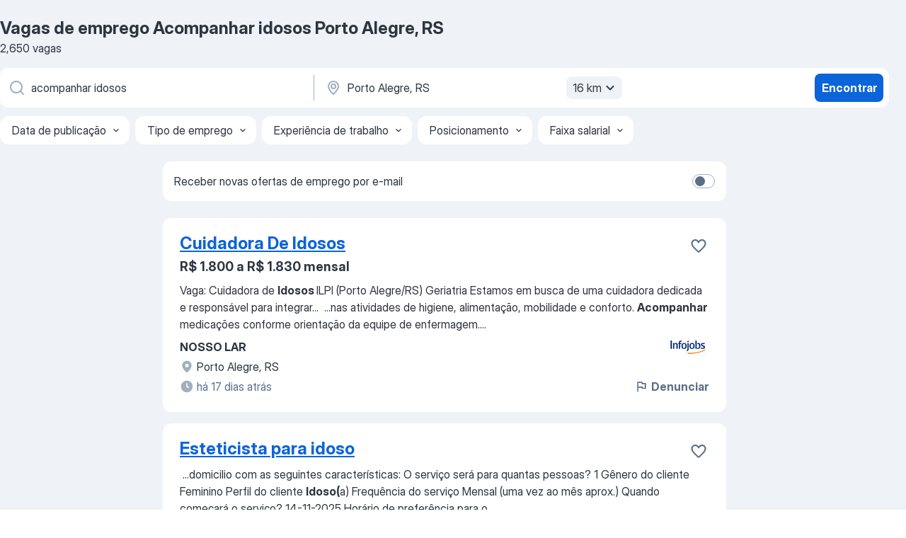

--- FILE ---
content_type: text/html
request_url: https://br.jooble.org/vagas-de-emprego-acompanhar-idosos/Porto-Alegre%2C-RS
body_size: 76562
content:
<!DOCTYPE html><html lang="pt" xmlns="http://www.w3.org/1999/xhtml"><head><meta charset="utf-8"><link data-chunk="app" rel="stylesheet" href="/assets/app.7c38d32f90efb7da39fa.css"><link data-chunk="SERP" rel="stylesheet" href="/assets/SERP.8c3fee9567ebdf197cd3.css"><meta name="viewport" content="width=device-width,initial-scale=1.0,maximum-scale=5" /><meta property="og:site_name" content="Jooble" /><meta property="og:locale" content="pt" /><meta property="og:type" content="website" /><meta name="msvalidate.01" content="4E93DB804C5CCCD5B3AFF7486D4B2757" /><meta name="format-detection" content="telephone=no"><link rel="preconnect" href="https://www.googletagmanager.com" /><link rel="preconnect" href="https://www.google-analytics.com" /><link rel="dns-prefetch" href="https://www.google.com" /><link rel="dns-prefetch" href="https://apis.google.com" /><link rel="dns-prefetch" href="https://connect.facebook.net" /><link rel="dns-prefetch" href="https://www.facebook.com" /><link href="https://data-br.jooble.org/assets/fonts/inter-display.css" rel="stylesheet"><link href="https://data-br.jooble.org/assets/fonts/segoe.css" rel="stylesheet"><link rel="apple-touch-icon" href="/assets/images/favicon/ua/apple-touch-icon.png?v=4" /><link rel="apple-touch-icon" sizes="57x57" href="/assets/images/favicon/ua/apple-touch-icon-57x57.png?v=4" /><link rel="apple-touch-icon" sizes="60x60" href="/assets/images/favicon/ua/apple-touch-icon-60x60.png?v=4" /><link rel="apple-touch-icon" sizes="72x72" href="/assets/images/favicon/ua/apple-touch-icon-72x72.png?v=4" /><link rel="apple-touch-icon" sizes="76x76" href="/assets/images/favicon/ua/apple-touch-icon-76x76.png?v=4" /><link rel="apple-touch-icon" sizes="114x114" href="/assets/images/favicon/ua/apple-touch-icon-114x114.png?v=4" /><link rel="apple-touch-icon" sizes="120x120" href="/assets/images/favicon/ua/apple-touch-icon-120x120.png?v=4" /><link rel="apple-touch-icon" sizes="144x144" href="/assets/images/favicon/ua/apple-touch-icon-144x144.png?v=4" /><link rel="apple-touch-icon" sizes="152x152" href="/assets/images/favicon/ua/apple-touch-icon-152x152.png?v=4" /><link rel="apple-touch-icon" sizes="180x180" href="/assets/images/favicon/ua/apple-touch-icon-180x180.png?v=4" /><link rel="icon" type="image/png" sizes="16x16" href="/assets/images/favicon/ua/favicon-16x16.png?v=4"><link rel="icon" type="image/png" sizes="32x32" href="/assets/images/favicon/ua/favicon-32x32.png?v=4"><link rel="icon" type="image/png" sizes="48x48" href="/assets/images/favicon/ua/android-chrome-48x48.png?v=4"><link rel="icon" type="image/png" sizes="96x96" href="/assets/images/favicon/ua/android-chrome-96x96.png?v=4"><link rel="icon" type="image/png" sizes="144x144" href="/assets/images/favicon/ua/android-chrome-144x144.png?v=4"><link rel="icon" type="image/png" sizes="192x192" href="/assets/images/favicon/ua/android-chrome-192x192.png?v=4"><link rel="icon" type="image/png" sizes="194x194" href="/assets/images/favicon/ua/favicon-194x194.png?v=4"><link rel="icon" type="image/png" sizes="256x256" href="/assets/images/favicon/ua/android-chrome-256x256.png?v=4"><link rel="icon" type="image/png" sizes="384x384" href="/assets/images/favicon/ua/android-chrome-384x384.png?v=4"><link rel="icon" type="image/png" sizes="512x512" href="/assets/images/favicon/ua/android-chrome-512x512.png?v=4"><link rel="shortcut icon" type="image/x-icon" href="/assets/images/favicon/ua/favicon-ua.ico?v=4"><link rel="icon" href="/assets/images/favicon/ua/icon.svg?v=4" sizes="any" type="image/svg+xml"><meta name="msapplication-tooltip" content="Jooble"><meta name="msapplication-config" content="/browserconfig.xml"><meta name="msapplication-TileColor" content="#ffffff"><meta name="msapplication-TileImage" content="/assets/images/favicon/ua/mstile-144x144.png?v=4"><meta name="theme-color" content="#ffffff"><meta name="ir-site-verification-token" content="-1337664224"><script type="text/javascript" charset="utf-8">(function(g,o){g[o]=g[o]||function(){(g[o]['q']=g[o]['q']||[]).push(arguments)},g[o]['t']=1*new Date})(window,'_googCsa'); </script><script>!function(){if('PerformanceLongTaskTiming' in window) {var g=window.__tti={e:[]};g.o = new PerformanceObserver(function(l){g.e = g.e.concat(l.getEntries())});g.o.observe({entryTypes:['longtask']})}}();</script><script>!function(){var e,t,n,i,r={passive:!0,capture:!0},a=new Date,o=function(){i=[],t=-1,e=null,f(addEventListener)},c=function(i,r){e||(e=r,t=i,n=new Date,f(removeEventListener),u())},u=function(){if(t>=0&&t<n-a){var r={entryType:"first-input",name:e.type,target:e.target,cancelable:e.cancelable,startTime:e.timeStamp,processingStart:e.timeStamp+t};i.forEach((function(e){e(r)})),i=[]}},s=function(e){if(e.cancelable){var t=(e.timeStamp>1e12?new Date:performance.now())-e.timeStamp;"pointerdown"==e.type?function(e,t){var n=function(){c(e,t),a()},i=function(){a()},a=function(){removeEventListener("pointerup",n,r),removeEventListener("pointercancel",i,r)};addEventListener("pointerup",n,r),addEventListener("pointercancel",i,r)}(t,e):c(t,e)}},f=function(e){["mousedown","keydown","touchstart","pointerdown"].forEach((function(t){return e(t,s,r)}))},p="hidden"===document.visibilityState?0:1/0;addEventListener("visibilitychange",(function e(t){"hidden"===document.visibilityState&&(p=t.timeStamp,removeEventListener("visibilitychange",e,!0))}),!0);o(),self.webVitals={firstInputPolyfill:function(e){i.push(e),u()},resetFirstInputPolyfill:o,get firstHiddenTime(){return p}}}();</script><title data-rh="true">Vagas de Acompanhar idosos em Porto Alegre, RS (Urgente!) - 2025 - Jooble</title><link data-rh="true" rel="canonical" href="https://br.jooble.org/vagas-de-emprego-acompanhar-idosos/Porto-Alegre%2C-RS"/><link data-rh="true" hreflang="pt-BR" rel="alternate" href="https://br.jooble.org/vagas-de-emprego-acompanhar-idosos/Porto-Alegre%2C-RS"/><meta data-rh="true" name="keywords" content="Vagas de emprego Acompanhar idosos Porto Alegre, RS"/><meta data-rh="true" name="description" content="Vagas de emprego novas para Acompanhar idosos em Porto Alegre, RS. Vagas de período integral, temporário ou meio período. Salário competitivo. E-mail com alerta de vagas. O modo grátis, rápido e eficaz para achar empregos entre 298.000+ vagas de emprego na região de Porto Alegre, RS e outras regiões do Brasil."/><meta data-rh="true" property="og:image" content="/assets/images/open_graph/og_image.png"/><meta data-rh="true" property="og:url" content="https://br.jooble.org/vagas-de-emprego-acompanhar-idosos/Porto-Alegre%2C-RS"/><meta data-rh="true" property="og:title" content="Vagas de Acompanhar idosos em Porto Alegre, RS (Urgente!) - 2025 - Jooble"/><meta data-rh="true" property="og:description" content="Vagas de emprego novas para Acompanhar idosos em Porto Alegre, RS. Vagas de período integral, temporário ou meio período. Salário competitivo. E-mail com alerta de vagas. O modo grátis, rápido e eficaz para achar empregos entre 298.000+ vagas de emprego na região de Porto Alegre, RS e outras regiões do Brasil."/><script data-rh="true" type="application/ld+json">{"@context":"https://schema.org","@type":"BreadcrumbList","itemListElement":[[{"@type":"ListItem","position":1,"item":{"@id":"https://br.jooble.org","name":"Empregos"}},{"@type":"ListItem","position":2,"item":{"@id":"https://br.jooble.org/vagas-de-emprego/Porto-Alegre%2C-RS","name":"Vagas de emprego Porto Alegre, RS"}},{"@type":"ListItem","position":3,"item":{"@id":"https://br.jooble.org/vagas-de-emprego-acompanhar-idosos","name":"Acompanhar idosos"}},{"@type":"ListItem","position":4,"item":{"name":"Acompanhar idosos Porto Alegre, RS"}}]]}</script><script data-rh="true" type="application/ld+json">{"@context":"https://schema.org","@type":"ItemList","numberOfItems":30,"itemListElement":[[{"@type":"ListItem","position":1,"url":"https://br.jooble.org/away/2712325282938160835"},{"@type":"ListItem","position":2,"url":"https://br.jooble.org/jdp/-9010912242873853619"},{"@type":"ListItem","position":3,"url":"https://br.jooble.org/jdp/-7853455176062785892"},{"@type":"ListItem","position":4,"url":"https://br.jooble.org/jdp/-2355640486828284866"},{"@type":"ListItem","position":5,"url":"https://br.jooble.org/away/1662342889396844945"},{"@type":"ListItem","position":6,"url":"https://br.jooble.org/jdp/-9202609024629500687"},{"@type":"ListItem","position":7,"url":"https://br.jooble.org/jdp/3165819661117180570"},{"@type":"ListItem","position":8,"url":"https://br.jooble.org/jdp/-3170989239032916657"},{"@type":"ListItem","position":9,"url":"https://br.jooble.org/jdp/3952719221541080997"},{"@type":"ListItem","position":10,"url":"https://br.jooble.org/jdp/7316207065197785653"},{"@type":"ListItem","position":11,"url":"https://br.jooble.org/jdp/-5797150137020404454"},{"@type":"ListItem","position":12,"url":"https://br.jooble.org/jdp/8609479013788475872"},{"@type":"ListItem","position":13,"url":"https://br.jooble.org/jdp/-1247901065309787108"},{"@type":"ListItem","position":14,"url":"https://br.jooble.org/jdp/-1290761583878942728"},{"@type":"ListItem","position":15,"url":"https://br.jooble.org/jdp/-1979493901359563811"},{"@type":"ListItem","position":16,"url":"https://br.jooble.org/jdp/2783621577548975413"},{"@type":"ListItem","position":17,"url":"https://br.jooble.org/away/-3332289314980112223"},{"@type":"ListItem","position":18,"url":"https://br.jooble.org/away/3352887001782246153"},{"@type":"ListItem","position":19,"url":"https://br.jooble.org/away/6888664283333638869"},{"@type":"ListItem","position":20,"url":"https://br.jooble.org/away/-3609923080620771673"},{"@type":"ListItem","position":21,"url":"https://br.jooble.org/away/-3428714497553138808"},{"@type":"ListItem","position":22,"url":"https://br.jooble.org/away/4560698685787464190"},{"@type":"ListItem","position":23,"url":"https://br.jooble.org/jdp/-3982734237771272149"},{"@type":"ListItem","position":24,"url":"https://br.jooble.org/away/-7638048632622905777"},{"@type":"ListItem","position":25,"url":"https://br.jooble.org/away/8237568153606634422"},{"@type":"ListItem","position":26,"url":"https://br.jooble.org/jdp/-8517550569351703629"},{"@type":"ListItem","position":27,"url":"https://br.jooble.org/jdp/4013868246854050609"},{"@type":"ListItem","position":28,"url":"https://br.jooble.org/jdp/-5465377789226731496"},{"@type":"ListItem","position":29,"url":"https://br.jooble.org/jdp/-8121838794120238377"},{"@type":"ListItem","position":30,"url":"https://br.jooble.org/jdp/-8384146991776603397"}]]}</script></head><body ondragstart="return false"><div id="app"><div class="zR2N9v"><div class="_1G2nM4"><div></div><div id="serpContainer" class="_0CG45k"><div class="+MdXgT"><header class="VavEB9"><div class="qD9dwK"><h1 class="_518B8Z">Vagas de emprego Acompanhar idosos Porto Alegre, RS</h1><div company="p" class="cXVOTD">2.650 vagas</div></div><div class=""><form class="CXE+FW" data-test-name="_searchForm"><div class="tXoMlu"><div class="kySr3o EIHqTW"><div class="H-KSNn"><div class="Y6LTZC RKazSn"><div class="_0vIToK"><svg class="BC4g2E abyhUO gexuVd kPZVKg"><use xlink:href="/assets/sprite.3QZr9k1PtqFj7G1Wy2oN.svg#icon-magnifier-usage"></use></svg><input id="input_:R55ioh:" class="_2cXMBT aHpE4r _5sX2B+" placeholder="Estou procurando vagas..." type="text" spellcheck="false" name="keyword" autoComplete="off" autoCapitalize="off" data-test-name="_searchFormKeywordInput" aria-label="Especifique que emprego você está procurando" value="acompanhar idosos"/></div></div></div></div><div class="kySr3o _9+Weu7"><div class="H-KSNn"><div class="Y6LTZC RKazSn"><div class="_0vIToK"><svg class="BC4g2E abyhUO gexuVd kPZVKg"><use xlink:href="/assets/sprite.3QZr9k1PtqFj7G1Wy2oN.svg#icon-map_marker-usage"></use></svg><input id="tbRegion" class="_2cXMBT aHpE4r _5sX2B+" placeholder="Na região..." type="text" spellcheck="false" name="region" autoComplete="off" autoCapitalize="off" data-test-name="_searchFormRegionInput" aria-label="Indique a cidade na qual está buscando emprego" value="Porto Alegre, RS"/></div><div class="hQwOE1"><div class="-xWR9w" data-test-name="_radiusSelect"><button type="button" class="VMdYVt i6dNg1 oUsVL7 -A9fYs mO9zne">16 km<span class="njVmSf"><svg class="KaSFrq JAzKjj GM7Sgs MQl7R9"><use xlink:href="/assets/sprite.3QZr9k1PtqFj7G1Wy2oN.svg#icon-chevron_down-usage"></use></svg></span></button></div></div></div></div></div></div><button type="submit" class="VMdYVt i6dNg1 oUsVL7 xVPKbj ZuTpxY">Encontrar</button></form></div><div class="p7hDF8"><div class="apmZrt" data-test-name="_smartTagsFilter"><div class="wYznI5"><span class="_1apRDx">Data de publicação</span><svg class="KaSFrq DuJhnH GM7Sgs _398Jb4"><use xlink:href="/assets/sprite.3QZr9k1PtqFj7G1Wy2oN.svg#icon-chevron_down-usage"></use></svg></div><div class="wYznI5"><span class="_1apRDx">Tipo de emprego</span><svg class="KaSFrq DuJhnH GM7Sgs _398Jb4"><use xlink:href="/assets/sprite.3QZr9k1PtqFj7G1Wy2oN.svg#icon-chevron_down-usage"></use></svg></div><div class="wYznI5"><span class="_1apRDx">Experiência de trabalho</span><svg class="KaSFrq DuJhnH GM7Sgs _398Jb4"><use xlink:href="/assets/sprite.3QZr9k1PtqFj7G1Wy2oN.svg#icon-chevron_down-usage"></use></svg></div><div class="wYznI5"><span class="_1apRDx">Posicionamento</span><svg class="KaSFrq DuJhnH GM7Sgs _398Jb4"><use xlink:href="/assets/sprite.3QZr9k1PtqFj7G1Wy2oN.svg#icon-chevron_down-usage"></use></svg></div><div class="wYznI5"><span class="_1apRDx">Faixa salarial</span><svg class="KaSFrq DuJhnH GM7Sgs _398Jb4"><use xlink:href="/assets/sprite.3QZr9k1PtqFj7G1Wy2oN.svg#icon-chevron_down-usage"></use></svg></div></div></div></header><div class="y+s7YY"><div class="Amjssv"><main class="toVmC+" role="main"><div class="NeCPdn" id="topBarContainer"><div class="dKIuea"><div class="pfddcp xPgV1+"><div class="Z7rxKJ"><span class="ahUpuK">Receber novas ofertas de emprego por e-mail</span><div class="rV3P9b H6hBvI RDT4pD seXaaO"><input id="SubscriptionSwitcher" type="checkbox" aria-label="SubscriptionSwitcher"/><label for="SubscriptionSwitcher"><span data-switch="pill" data-caption="false"><span data-switch="round"></span></span></label></div></div></div></div></div><div class="bXbgrv" id="serpContent"><div><div class="infinite-scroll-component__outerdiv"><div class="infinite-scroll-component ZbPfXY _serpContentBlock" style="height:auto;overflow:auto;-webkit-overflow-scrolling:touch"><div><ul class="kiBEcn"><li></li><li><div id="2712325282938160835" data-test-name="_jobCard" class="+n4WEb rHG1ci"><div class="_9q4Aij"><h2 class="jA9gFS dUatPc"><a class="_8w9Ce2 tUC4Fj _6i4Nb0 wtCvxI job_card_link" target="_blank" rel="noopener nofollow" href="https://br.jooble.org/away/2712325282938160835">Cuidadora De Idosos</a></h2><div class="_5A-eEY"><div class="Bdpujj"><button type="button" class="ZapzXe _9WpygY XEfYdx JFkX+L vMdXr7 RNbuqd" data-test-name="jobFavoritesButton__2712325282938160835" aria-label="Salvar a vaga nos favoritos"><span class="H2e2t1 +gVFyQ"><svg class="KaSFrq JAzKjj _0ng4na"><use xlink:href="/assets/sprite.3QZr9k1PtqFj7G1Wy2oN.svg#icon-heart_outline-usage"></use></svg></span></button></div></div></div><div><div class="QZH8mt"><p class="b97WnG">R$ 1.800 a R$ 1.830 mensal</p><div class="GEyos4"><span>Vaga: Cuidadora de </span><b>Idosos </b><span> ILPI (Porto Alegre/RS) Geriatria
 Estamos em busca de uma cuidadora dedicada e responsável para integrar</span>...&nbsp;&nbsp;...<span>nas atividades de higiene, alimentação, mobilidade e conforto.
 </span><b>Acompanhar </b><span>medicações conforme orientação da equipe de enfermagem.</span>...&nbsp;</div><div class="rvi8+s"></div></div><div class="L4BhzZ wrapper__new_tags_design bLrJMm"><div class="j+648w"><button type="button" class="ZapzXe _9WpygY JFkX+L vMdXr7 _9ofHq7" data-test-name="_reportJobButtonSerp"><span class="H2e2t1 w87w0E"><svg class="KaSFrq xY3sEm _0ng4na cS9jE1"><use xlink:href="/assets/sprite.3QZr9k1PtqFj7G1Wy2oN.svg#icon-flag-usage"></use></svg></span>Denunciar</button><img src="/css/images/plogo/2.gif" class="yUFQEM" aria-hidden="true" alt="dteCompanyLogo"/></div><div class="E6E0jY"><div class="pXyhD4 VeoRvG"><div class="heru4z"><p class="z6WlhX" data-test-name="_companyName">NOSSO LAR</p></div></div><div class="blapLw gj1vO6 fhg31q nxYYVJ"><svg class="BC4g2E c6AqqO gexuVd kE3ssB DlQ0Ty icon_gray_soft mdorqd"><use xlink:href="/assets/sprite.3QZr9k1PtqFj7G1Wy2oN.svg#icon-map_marker_filled-usage"></use></svg><div class="caption NTRJBV">Porto Alegre, RS</div></div><div class="blapLw gj1vO6 fhg31q fGYTou"><svg class="BC4g2E c6AqqO gexuVd kE3ssB DlQ0Ty icon_gray_soft jjtReA"><use xlink:href="/assets/sprite.3QZr9k1PtqFj7G1Wy2oN.svg#icon-clock_filled-usage"></use></svg><div class="caption Vk-5Da">há 17 dias atrás</div></div></div></div></div></div></li><li><div id="-9010912242873853619" data-test-name="_jobCard" class="+n4WEb rHG1ci"><div class="_9q4Aij"><h2 class="jA9gFS dUatPc"><a class="_8w9Ce2 tUC4Fj _6i4Nb0 wtCvxI job_card_link" target="_blank" href="https://br.jooble.org/jdp/-9010912242873853619">Esteticista para idoso</a></h2><div class="_5A-eEY"><div class="Bdpujj"><button type="button" class="ZapzXe _9WpygY XEfYdx JFkX+L vMdXr7 RNbuqd" data-test-name="jobFavoritesButton__-9010912242873853619" aria-label="Salvar a vaga nos favoritos"><span class="H2e2t1 +gVFyQ"><svg class="KaSFrq JAzKjj _0ng4na"><use xlink:href="/assets/sprite.3QZr9k1PtqFj7G1Wy2oN.svg#icon-heart_outline-usage"></use></svg></span></button></div></div></div><div><div class="QZH8mt"><div class="GEyos4">&nbsp;...<span>domicilio com as seguintes características: 
 O serviço será para quantas pessoas? 1
 Gênero do cliente  Feminino 
 Perfil do cliente  </span><b>Idoso(</b><span>a)
 Frequência do serviço  Mensal (uma vez ao mês aprox.)
 Quando começará o serviço? 14-11-2025
 Horário de preferência para o</span>...&nbsp;</div><div class="rvi8+s"></div></div><div class="L4BhzZ wrapper__new_tags_design bLrJMm"><div class="j+648w"><button type="button" class="ZapzXe _9WpygY JFkX+L vMdXr7 _9ofHq7" data-test-name="_reportJobButtonSerp"><span class="H2e2t1 w87w0E"><svg class="KaSFrq xY3sEm _0ng4na cS9jE1"><use xlink:href="/assets/sprite.3QZr9k1PtqFj7G1Wy2oN.svg#icon-flag-usage"></use></svg></span>Denunciar</button><img src="/css/images/plogo/487.gif" class="yUFQEM" aria-hidden="true" alt="dteCompanyLogo"/></div><div class="E6E0jY"><div class="blapLw gj1vO6 fhg31q nxYYVJ"><svg class="BC4g2E c6AqqO gexuVd kE3ssB DlQ0Ty icon_gray_soft mdorqd"><use xlink:href="/assets/sprite.3QZr9k1PtqFj7G1Wy2oN.svg#icon-map_marker_filled-usage"></use></svg><div class="caption NTRJBV">Porto Alegre, RS</div></div><div class="blapLw gj1vO6 fhg31q fGYTou"><svg class="BC4g2E c6AqqO gexuVd kE3ssB DlQ0Ty icon_gray_soft jjtReA"><use xlink:href="/assets/sprite.3QZr9k1PtqFj7G1Wy2oN.svg#icon-clock_filled-usage"></use></svg><div class="caption Vk-5Da">há 3 dias atrás</div></div></div></div></div></div></li><li><div id="-7853455176062785892" data-test-name="_jobCard" class="+n4WEb rHG1ci"><div class="_9q4Aij"><h2 class="jA9gFS dUatPc"><a class="_8w9Ce2 tUC4Fj _6i4Nb0 wtCvxI job_card_link" target="_blank" href="https://br.jooble.org/jdp/-7853455176062785892">Acompanhante de Obra</a></h2><div class="_5A-eEY"><div class="Bdpujj"><button type="button" class="ZapzXe _9WpygY XEfYdx JFkX+L vMdXr7 RNbuqd" data-test-name="jobFavoritesButton__-7853455176062785892" aria-label="Salvar a vaga nos favoritos"><span class="H2e2t1 +gVFyQ"><svg class="KaSFrq JAzKjj _0ng4na"><use xlink:href="/assets/sprite.3QZr9k1PtqFj7G1Wy2oN.svg#icon-heart_outline-usage"></use></svg></span></button></div></div></div><div><div class="QZH8mt"><div class="GEyos4"> Descrição 

 Local de trabalho:  Porto Alegre, RS 
 Regime de contratação de tipo:  Efetivo – CLT 
 Jornada:  Período Integral 
 Nível hierárquico:  Assistente 
  Requisitos  
  Escolaridade Mínima: Curso Técnico 
 Habilitação para dirigir:  B 
 Veículo próprio...</div><div class="rvi8+s"></div></div><div class="L4BhzZ wrapper__new_tags_design bLrJMm"><div class="j+648w"><button type="button" class="ZapzXe _9WpygY JFkX+L vMdXr7 _9ofHq7" data-test-name="_reportJobButtonSerp"><span class="H2e2t1 w87w0E"><svg class="KaSFrq xY3sEm _0ng4na cS9jE1"><use xlink:href="/assets/sprite.3QZr9k1PtqFj7G1Wy2oN.svg#icon-flag-usage"></use></svg></span>Denunciar</button></div><div class="E6E0jY"><div class="pXyhD4 VeoRvG"><div class="heru4z"><p class="z6WlhX" data-test-name="_companyName">SOLUTIONS RH</p></div></div><div class="blapLw gj1vO6 fhg31q nxYYVJ"><svg class="BC4g2E c6AqqO gexuVd kE3ssB DlQ0Ty icon_gray_soft mdorqd"><use xlink:href="/assets/sprite.3QZr9k1PtqFj7G1Wy2oN.svg#icon-map_marker_filled-usage"></use></svg><div class="caption NTRJBV">Porto Alegre, RS</div></div><div class="blapLw gj1vO6 fhg31q fGYTou"><svg class="BC4g2E c6AqqO gexuVd kE3ssB DlQ0Ty icon_gray_soft jjtReA"><use xlink:href="/assets/sprite.3QZr9k1PtqFj7G1Wy2oN.svg#icon-clock_filled-usage"></use></svg><div class="caption Vk-5Da">há 9 dias atrás</div></div></div></div></div></div></li><li><div id="-2355640486828284866" data-test-name="_jobCard" class="+n4WEb rHG1ci"><div class="_9q4Aij"><h2 class="jA9gFS dUatPc"><a class="_8w9Ce2 tUC4Fj _6i4Nb0 wtCvxI job_card_link" target="_blank" href="https://br.jooble.org/jdp/-2355640486828284866">Arquiteto - Acompanhamento de Obras - RS</a></h2><div class="_5A-eEY"><div class="Bdpujj"><button type="button" class="ZapzXe _9WpygY XEfYdx JFkX+L vMdXr7 RNbuqd" data-test-name="jobFavoritesButton__-2355640486828284866" aria-label="Salvar a vaga nos favoritos"><span class="H2e2t1 +gVFyQ"><svg class="KaSFrq JAzKjj _0ng4na"><use xlink:href="/assets/sprite.3QZr9k1PtqFj7G1Wy2oN.svg#icon-heart_outline-usage"></use></svg></span></button></div></div></div><div><div class="QZH8mt"><div class="GEyos4">&nbsp;...<span>Realizar o </span><b>acompanhamento </b><span>técnico e auditoria da execução dos prestadores de serviços, garantindo que o projeto seja executado conforme as especificações, padrões e prazos estabelecidos. Identificar e resolver problemas, viabilizando soluções, em conjunto com fornecedores</span>...&nbsp;</div><div class="rvi8+s"></div></div><div class="L4BhzZ wrapper__new_tags_design bLrJMm"><div class="j+648w"><button type="button" class="ZapzXe _9WpygY JFkX+L vMdXr7 _9ofHq7" data-test-name="_reportJobButtonSerp"><span class="H2e2t1 w87w0E"><svg class="KaSFrq xY3sEm _0ng4na cS9jE1"><use xlink:href="/assets/sprite.3QZr9k1PtqFj7G1Wy2oN.svg#icon-flag-usage"></use></svg></span>Denunciar</button></div><div class="E6E0jY"><div class="pXyhD4 VeoRvG"><div class="heru4z"><p class="z6WlhX" data-test-name="_companyName">Tk consultoria em recursos humanos</p></div></div><div class="blapLw gj1vO6 fhg31q nxYYVJ"><svg class="BC4g2E c6AqqO gexuVd kE3ssB DlQ0Ty icon_gray_soft mdorqd"><use xlink:href="/assets/sprite.3QZr9k1PtqFj7G1Wy2oN.svg#icon-map_marker_filled-usage"></use></svg><div class="caption NTRJBV">Porto Alegre, RS</div></div><div class="blapLw gj1vO6 fhg31q fGYTou"><svg class="BC4g2E c6AqqO gexuVd kE3ssB DlQ0Ty icon_gray_soft jjtReA"><use xlink:href="/assets/sprite.3QZr9k1PtqFj7G1Wy2oN.svg#icon-clock_filled-usage"></use></svg><div class="caption Vk-5Da">há 1 dia atrás</div></div></div></div></div></div></li><li><div id="1662342889396844945" data-test-name="_jobCard" class="+n4WEb rHG1ci"><div class="_9q4Aij"><h2 class="jA9gFS dUatPc"><a class="_8w9Ce2 tUC4Fj _6i4Nb0 wtCvxI job_card_link" target="_blank" rel="noopener nofollow" href="https://br.jooble.org/away/1662342889396844945">Cuidador De Idosos PJ - Porto Alegre/RS</a></h2><div class="_5A-eEY"><div class="Bdpujj"><button type="button" class="ZapzXe _9WpygY XEfYdx JFkX+L vMdXr7 RNbuqd" data-test-name="jobFavoritesButton__1662342889396844945" aria-label="Salvar a vaga nos favoritos"><span class="H2e2t1 +gVFyQ"><svg class="KaSFrq JAzKjj _0ng4na"><use xlink:href="/assets/sprite.3QZr9k1PtqFj7G1Wy2oN.svg#icon-heart_outline-usage"></use></svg></span></button></div></div></div><div><div class="QZH8mt"><p class="b97WnG">R$ 2.000</p><div class="GEyos4"><span>Estamos contratando Cuidadores de </span><b>Idosos </b><span>para trabalhar no Bairro Menino Deus em Porto Alegre/RS.
 Atividades:  Banho, nutrição, troca de fraldas, auxílio ao Banheiro, organização e manutenção do quarto. 
 Escala 6X1
 Contrato: PJ (MEI)
 Remuneração: R$ 2.000,00 +</span>...&nbsp;</div><div class="rvi8+s"></div></div><div class="L4BhzZ wrapper__new_tags_design bLrJMm"><div class="j+648w"><button type="button" class="ZapzXe _9WpygY JFkX+L vMdXr7 _9ofHq7" data-test-name="_reportJobButtonSerp"><span class="H2e2t1 w87w0E"><svg class="KaSFrq xY3sEm _0ng4na cS9jE1"><use xlink:href="/assets/sprite.3QZr9k1PtqFj7G1Wy2oN.svg#icon-flag-usage"></use></svg></span>Denunciar</button><img src="/css/images/plogo/2.gif" class="yUFQEM" aria-hidden="true" alt="dteCompanyLogo"/></div><div class="E6E0jY"><div class="blapLw gj1vO6 fhg31q nxYYVJ"><svg class="BC4g2E c6AqqO gexuVd kE3ssB DlQ0Ty icon_gray_soft mdorqd"><use xlink:href="/assets/sprite.3QZr9k1PtqFj7G1Wy2oN.svg#icon-map_marker_filled-usage"></use></svg><div class="caption NTRJBV">Porto Alegre, RS</div></div><div class="blapLw gj1vO6 fhg31q fGYTou"><svg class="BC4g2E c6AqqO gexuVd kE3ssB DlQ0Ty icon_gray_soft jjtReA"><use xlink:href="/assets/sprite.3QZr9k1PtqFj7G1Wy2oN.svg#icon-clock_filled-usage"></use></svg><div class="caption Vk-5Da"> Há 2 meses atrás</div></div></div></div></div></div></li><li><div id="-9202609024629500687" data-test-name="_jobCard" class="+n4WEb rHG1ci"><div class="_9q4Aij"><h2 class="jA9gFS dUatPc"><a class="_8w9Ce2 tUC4Fj _6i4Nb0 wtCvxI job_card_link" target="_blank" href="https://br.jooble.org/jdp/-9202609024629500687">Cuidador de Idosos - RS</a></h2><div class="_5A-eEY"><div class="Bdpujj"><button type="button" class="ZapzXe _9WpygY XEfYdx JFkX+L vMdXr7 RNbuqd" data-test-name="jobFavoritesButton__-9202609024629500687" aria-label="Salvar a vaga nos favoritos"><span class="H2e2t1 +gVFyQ"><svg class="KaSFrq JAzKjj _0ng4na"><use xlink:href="/assets/sprite.3QZr9k1PtqFj7G1Wy2oN.svg#icon-heart_outline-usage"></use></svg></span></button></div></div></div><div><div class="QZH8mt"><div class="GEyos4">&nbsp;...<span>Estamos em busca de um Cuidador de </span><b>Idosos </b><span>para se juntar à nossa equipe. Este é um papel vital que requer compaixão, dedicação e habilidades</span>...&nbsp;&nbsp;...<span>com atividades de vida diária, administração de medicamentos, </span><b>acompanhamento </b><span>de saúde e bem-estar geral. É essencial que o candidato tenha</span>...&nbsp;</div><div class="rvi8+s"></div></div><div class="L4BhzZ wrapper__new_tags_design bLrJMm"><div class="j+648w"><button type="button" class="ZapzXe _9WpygY JFkX+L vMdXr7 _9ofHq7" data-test-name="_reportJobButtonSerp"><span class="H2e2t1 w87w0E"><svg class="KaSFrq xY3sEm _0ng4na cS9jE1"><use xlink:href="/assets/sprite.3QZr9k1PtqFj7G1Wy2oN.svg#icon-flag-usage"></use></svg></span>Denunciar</button></div><div class="E6E0jY"><div class="pXyhD4 VeoRvG"><div class="heru4z"><p class="z6WlhX" data-test-name="_companyName">Rhf talentos</p></div></div><div class="blapLw gj1vO6 fhg31q nxYYVJ"><svg class="BC4g2E c6AqqO gexuVd kE3ssB DlQ0Ty icon_gray_soft mdorqd"><use xlink:href="/assets/sprite.3QZr9k1PtqFj7G1Wy2oN.svg#icon-map_marker_filled-usage"></use></svg><div class="caption NTRJBV">Porto Alegre, RS</div></div><div class="blapLw gj1vO6 fhg31q fGYTou"><svg class="BC4g2E c6AqqO gexuVd kE3ssB DlQ0Ty icon_gray_soft jjtReA"><use xlink:href="/assets/sprite.3QZr9k1PtqFj7G1Wy2oN.svg#icon-clock_filled-usage"></use></svg><div class="caption Vk-5Da">há 1 dia atrás</div></div></div></div></div></div></li><li><div id="3165819661117180570" data-test-name="_jobCard" class="+n4WEb rHG1ci"><div class="_9q4Aij"><h2 class="jA9gFS dUatPc"><a class="_8w9Ce2 tUC4Fj _6i4Nb0 wtCvxI job_card_link" target="_blank" href="https://br.jooble.org/jdp/3165819661117180570">Cuidador de Idosos - RS</a></h2><div class="_5A-eEY"><div class="Bdpujj"><button type="button" class="ZapzXe _9WpygY XEfYdx JFkX+L vMdXr7 RNbuqd" data-test-name="jobFavoritesButton__3165819661117180570" aria-label="Salvar a vaga nos favoritos"><span class="H2e2t1 +gVFyQ"><svg class="KaSFrq JAzKjj _0ng4na"><use xlink:href="/assets/sprite.3QZr9k1PtqFj7G1Wy2oN.svg#icon-heart_outline-usage"></use></svg></span></button></div></div></div><div><div class="QZH8mt"><div class="GEyos4">&nbsp;...<span>Temos vagas para cuidador(a) de </span><b>idosos.</b><span> Vaga CLT. Necessário experiência comprovada em residenciais geriátricos. Possuir curso de cuidador completo. Responsabilidade e comprometimento. Residir em Porto Alegre-RS. 
 Salário: 
2100
 Cargo: 
 Cuidador de Idosos 
 Empresa</span>...&nbsp;</div><div class="rvi8+s"></div></div><div class="L4BhzZ wrapper__new_tags_design bLrJMm"><div class="j+648w"><button type="button" class="ZapzXe _9WpygY JFkX+L vMdXr7 _9ofHq7" data-test-name="_reportJobButtonSerp"><span class="H2e2t1 w87w0E"><svg class="KaSFrq xY3sEm _0ng4na cS9jE1"><use xlink:href="/assets/sprite.3QZr9k1PtqFj7G1Wy2oN.svg#icon-flag-usage"></use></svg></span>Denunciar</button></div><div class="E6E0jY"><div class="pXyhD4 VeoRvG"><div class="heru4z"><p class="z6WlhX" data-test-name="_companyName">Residencial Geriátrico Casablanca LTDA</p></div></div><div class="blapLw gj1vO6 fhg31q nxYYVJ"><svg class="BC4g2E c6AqqO gexuVd kE3ssB DlQ0Ty icon_gray_soft mdorqd"><use xlink:href="/assets/sprite.3QZr9k1PtqFj7G1Wy2oN.svg#icon-map_marker_filled-usage"></use></svg><div class="caption NTRJBV">Porto Alegre, RS</div></div><div class="blapLw gj1vO6 fhg31q fGYTou"><svg class="BC4g2E c6AqqO gexuVd kE3ssB DlQ0Ty icon_gray_soft jjtReA"><use xlink:href="/assets/sprite.3QZr9k1PtqFj7G1Wy2oN.svg#icon-clock_filled-usage"></use></svg><div class="caption Vk-5Da">há 1 dia atrás</div></div></div></div></div></div></li><li><div class="li6YgU" style="--ew-button-color:#F7F6F2;--ew-button-background-color:#014EFE"></div></li><li></li><li><div id="-3170989239032916657" data-test-name="_jobCard" class="+n4WEb rHG1ci"><div class="_9q4Aij"><h2 class="jA9gFS dUatPc"><a class="_8w9Ce2 tUC4Fj _6i4Nb0 wtCvxI job_card_link" target="_blank" href="https://br.jooble.org/jdp/-3170989239032916657">Cuidador de Idosos</a></h2><div class="_5A-eEY"><div class="Bdpujj"><button type="button" class="ZapzXe _9WpygY XEfYdx JFkX+L vMdXr7 RNbuqd" data-test-name="jobFavoritesButton__-3170989239032916657" aria-label="Salvar a vaga nos favoritos"><span class="H2e2t1 +gVFyQ"><svg class="KaSFrq JAzKjj _0ng4na"><use xlink:href="/assets/sprite.3QZr9k1PtqFj7G1Wy2oN.svg#icon-heart_outline-usage"></use></svg></span></button></div></div></div><div><div class="QZH8mt"><p class="b97WnG">R$ 1.600 a R$ 1.800 mensal</p><div class="GEyos4"> Descrição 

 Local de trabalho:  Porto Alegre, RS 
 Regime de contratação de tipo:  Efetivo – CLT 
 Jornada:  Período Integral 
 Nível hierárquico:  Operacional 
 VALORIZADO 
 Tempo de experiência:  Entre 1 e 3 anos 
 HABILIDADES 
 Proatividade 
 Organização ...</div><div class="rvi8+s"></div></div><div class="L4BhzZ wrapper__new_tags_design bLrJMm"><div class="j+648w"><button type="button" class="ZapzXe _9WpygY JFkX+L vMdXr7 _9ofHq7" data-test-name="_reportJobButtonSerp"><span class="H2e2t1 w87w0E"><svg class="KaSFrq xY3sEm _0ng4na cS9jE1"><use xlink:href="/assets/sprite.3QZr9k1PtqFj7G1Wy2oN.svg#icon-flag-usage"></use></svg></span>Denunciar</button></div><div class="E6E0jY"><div class="pXyhD4 VeoRvG"><div class="heru4z"><p class="z6WlhX" data-test-name="_companyName">LAR MAURICIO SELIGMAN SOCIEDADE ISRAELITA RIOGRANDENSE</p></div></div><div class="blapLw gj1vO6 fhg31q nxYYVJ"><svg class="BC4g2E c6AqqO gexuVd kE3ssB DlQ0Ty icon_gray_soft mdorqd"><use xlink:href="/assets/sprite.3QZr9k1PtqFj7G1Wy2oN.svg#icon-map_marker_filled-usage"></use></svg><div class="caption NTRJBV">Porto Alegre, RS</div></div><div class="blapLw gj1vO6 fhg31q fGYTou"><svg class="BC4g2E c6AqqO gexuVd kE3ssB DlQ0Ty icon_gray_soft jjtReA"><use xlink:href="/assets/sprite.3QZr9k1PtqFj7G1Wy2oN.svg#icon-clock_filled-usage"></use></svg><div class="caption Vk-5Da">há 18 dias atrás</div></div></div></div></div></div></li><li><div id="3952719221541080997" data-test-name="_jobCard" class="+n4WEb rHG1ci"><div class="_9q4Aij"><h2 class="jA9gFS dUatPc"><a class="_8w9Ce2 tUC4Fj _6i4Nb0 wtCvxI job_card_link" target="_blank" href="https://br.jooble.org/jdp/3952719221541080997">Cuidador(a) de Idoso</a></h2><div class="_5A-eEY"><div class="Bdpujj"><button type="button" class="ZapzXe _9WpygY XEfYdx JFkX+L vMdXr7 RNbuqd" data-test-name="jobFavoritesButton__3952719221541080997" aria-label="Salvar a vaga nos favoritos"><span class="H2e2t1 +gVFyQ"><svg class="KaSFrq JAzKjj _0ng4na"><use xlink:href="/assets/sprite.3QZr9k1PtqFj7G1Wy2oN.svg#icon-heart_outline-usage"></use></svg></span></button></div></div></div><div><div class="QZH8mt"><p class="b97WnG">R$ 4.000</p><div class="GEyos4">&nbsp;...<span>Família procura cuidador(a) para assistência a </span><b>idoso </b><span>cadeirante (110kg), com necessidade de apoio físico nas rotinas diárias.</span>...&nbsp;&nbsp;...<span>Troca de fraldas; 
 Administração de medicamentos; 
 Passeios e </span><b>acompanhamento;</b><span> 
 Apoio contínuo ao bem-estar. 
 Requisitos 
 Paciência e</span>...&nbsp;</div><div class="rvi8+s"></div></div><div class="L4BhzZ wrapper__new_tags_design bLrJMm"><div class="j+648w"><button type="button" class="ZapzXe _9WpygY JFkX+L vMdXr7 _9ofHq7" data-test-name="_reportJobButtonSerp"><span class="H2e2t1 w87w0E"><svg class="KaSFrq xY3sEm _0ng4na cS9jE1"><use xlink:href="/assets/sprite.3QZr9k1PtqFj7G1Wy2oN.svg#icon-flag-usage"></use></svg></span>Denunciar</button></div><div class="E6E0jY"><div class="blapLw gj1vO6 fhg31q nxYYVJ"><svg class="BC4g2E c6AqqO gexuVd kE3ssB DlQ0Ty icon_gray_soft mdorqd"><use xlink:href="/assets/sprite.3QZr9k1PtqFj7G1Wy2oN.svg#icon-map_marker_filled-usage"></use></svg><div class="caption NTRJBV">Porto Alegre, RS</div></div><div class="blapLw gj1vO6 fhg31q fGYTou"><svg class="BC4g2E c6AqqO gexuVd kE3ssB DlQ0Ty icon_gray_soft jjtReA"><use xlink:href="/assets/sprite.3QZr9k1PtqFj7G1Wy2oN.svg#icon-clock_filled-usage"></use></svg><div class="caption Vk-5Da">há 19 dias atrás</div></div></div></div></div></div></li><li><div id="7316207065197785653" data-test-name="_jobCard" class="+n4WEb rHG1ci"><div class="_9q4Aij"><h2 class="jA9gFS dUatPc"><a class="_8w9Ce2 tUC4Fj _6i4Nb0 wtCvxI job_card_link" target="_blank" href="https://br.jooble.org/jdp/7316207065197785653">Cuidador de Idosos</a></h2><div class="_5A-eEY"><div class="Bdpujj"><button type="button" class="ZapzXe _9WpygY XEfYdx JFkX+L vMdXr7 RNbuqd" data-test-name="jobFavoritesButton__7316207065197785653" aria-label="Salvar a vaga nos favoritos"><span class="H2e2t1 +gVFyQ"><svg class="KaSFrq JAzKjj _0ng4na"><use xlink:href="/assets/sprite.3QZr9k1PtqFj7G1Wy2oN.svg#icon-heart_outline-usage"></use></svg></span></button></div></div></div><div><div class="QZH8mt"><p class="b97WnG">R$ 1.600 a R$ 2.000 mensal</p><div class="GEyos4"> Descrição 

 Local de trabalho:  Porto Alegre, RS 
 Regime de contratação de tipo:  Efetivo – CLT 
 Jornada:  Período Integral 
 Nível hierárquico:  Operacional  VALORIZADO  Tempo de experiência:  Menos de 1 ano  
 Requisitos  
  Escolaridade Mínima: Ensino Médio...</div><div class="rvi8+s"></div></div><div class="L4BhzZ wrapper__new_tags_design bLrJMm"><div class="j+648w"><button type="button" class="ZapzXe _9WpygY JFkX+L vMdXr7 _9ofHq7" data-test-name="_reportJobButtonSerp"><span class="H2e2t1 w87w0E"><svg class="KaSFrq xY3sEm _0ng4na cS9jE1"><use xlink:href="/assets/sprite.3QZr9k1PtqFj7G1Wy2oN.svg#icon-flag-usage"></use></svg></span>Denunciar</button></div><div class="E6E0jY"><div class="pXyhD4 VeoRvG"><div class="heru4z"><p class="z6WlhX" data-test-name="_companyName">RHF POA - Passo da Areia</p></div></div><div class="blapLw gj1vO6 fhg31q nxYYVJ"><svg class="BC4g2E c6AqqO gexuVd kE3ssB DlQ0Ty icon_gray_soft mdorqd"><use xlink:href="/assets/sprite.3QZr9k1PtqFj7G1Wy2oN.svg#icon-map_marker_filled-usage"></use></svg><div class="caption NTRJBV">Porto Alegre, RS</div></div><div class="blapLw gj1vO6 fhg31q fGYTou"><svg class="BC4g2E c6AqqO gexuVd kE3ssB DlQ0Ty icon_gray_soft jjtReA"><use xlink:href="/assets/sprite.3QZr9k1PtqFj7G1Wy2oN.svg#icon-clock_filled-usage"></use></svg><div class="caption Vk-5Da">há 18 dias atrás</div></div></div></div></div></div></li><li><div id="-5797150137020404454" data-test-name="_jobCard" class="+n4WEb rHG1ci"><div class="_9q4Aij"><h2 class="jA9gFS dUatPc"><a class="_8w9Ce2 tUC4Fj _6i4Nb0 wtCvxI job_card_link" target="_blank" href="https://br.jooble.org/jdp/-5797150137020404454">Cuidador(a) de Idosos</a></h2><div class="_5A-eEY"><div class="Bdpujj"><button type="button" class="ZapzXe _9WpygY XEfYdx JFkX+L vMdXr7 RNbuqd" data-test-name="jobFavoritesButton__-5797150137020404454" aria-label="Salvar a vaga nos favoritos"><span class="H2e2t1 +gVFyQ"><svg class="KaSFrq JAzKjj _0ng4na"><use xlink:href="/assets/sprite.3QZr9k1PtqFj7G1Wy2oN.svg#icon-heart_outline-usage"></use></svg></span></button></div></div></div><div><div class="QZH8mt"><p class="b97WnG">R$ 2.100</p><div class="GEyos4"> Atribuições: 
~ Troca de fraldas, higiene e conforto (auxílio banho aspersão e no leito), auxílio na alimentação, aferição de sinais vitais e registros em prontuários. 

 Requisitos: 
 Experiência comprovada em residenciais geriátricos; 
 Curso de cuidador completo...</div><div class="rvi8+s"></div></div><div class="L4BhzZ wrapper__new_tags_design bLrJMm"><div class="j+648w"><button type="button" class="ZapzXe _9WpygY JFkX+L vMdXr7 _9ofHq7" data-test-name="_reportJobButtonSerp"><span class="H2e2t1 w87w0E"><svg class="KaSFrq xY3sEm _0ng4na cS9jE1"><use xlink:href="/assets/sprite.3QZr9k1PtqFj7G1Wy2oN.svg#icon-flag-usage"></use></svg></span>Denunciar</button></div><div class="E6E0jY"><div class="blapLw gj1vO6 fhg31q nxYYVJ"><svg class="BC4g2E c6AqqO gexuVd kE3ssB DlQ0Ty icon_gray_soft mdorqd"><use xlink:href="/assets/sprite.3QZr9k1PtqFj7G1Wy2oN.svg#icon-map_marker_filled-usage"></use></svg><div class="caption NTRJBV">Porto Alegre, RS</div></div><div class="blapLw gj1vO6 fhg31q fGYTou"><svg class="BC4g2E c6AqqO gexuVd kE3ssB DlQ0Ty icon_gray_soft jjtReA"><use xlink:href="/assets/sprite.3QZr9k1PtqFj7G1Wy2oN.svg#icon-clock_filled-usage"></use></svg><div class="caption Vk-5Da">há 23 dias atrás</div></div></div></div></div></div></li><li><div id="8609479013788475872" data-test-name="_jobCard" class="+n4WEb rHG1ci"><div class="_9q4Aij"><h2 class="jA9gFS dUatPc"><a class="_8w9Ce2 tUC4Fj _6i4Nb0 wtCvxI job_card_link" target="_blank" href="https://br.jooble.org/jdp/8609479013788475872">Cuidador de Idosos</a></h2><div class="_5A-eEY"><div class="Bdpujj"><button type="button" class="ZapzXe _9WpygY XEfYdx JFkX+L vMdXr7 RNbuqd" data-test-name="jobFavoritesButton__8609479013788475872" aria-label="Salvar a vaga nos favoritos"><span class="H2e2t1 +gVFyQ"><svg class="KaSFrq JAzKjj _0ng4na"><use xlink:href="/assets/sprite.3QZr9k1PtqFj7G1Wy2oN.svg#icon-heart_outline-usage"></use></svg></span></button></div></div></div><div><div class="QZH8mt"><p class="b97WnG">R$ 1.694</p><div class="GEyos4"> Descrição 

 Local de trabalho:  Porto Alegre, RS 
 Regime de contratação de tipo:  Efetivo – CLT 
 Jornada:  Período Integral 
 Nível hierárquico:  Operacional  VALORIZADO  Tempo de experiência:  Entre 1 e 3 anos  
 Requisitos  
  Escolaridade Mínima: Ensino Médio...</div><div class="rvi8+s"></div></div><div class="L4BhzZ wrapper__new_tags_design bLrJMm"><div class="j+648w"><button type="button" class="ZapzXe _9WpygY JFkX+L vMdXr7 _9ofHq7" data-test-name="_reportJobButtonSerp"><span class="H2e2t1 w87w0E"><svg class="KaSFrq xY3sEm _0ng4na cS9jE1"><use xlink:href="/assets/sprite.3QZr9k1PtqFj7G1Wy2oN.svg#icon-flag-usage"></use></svg></span>Denunciar</button></div><div class="E6E0jY"><div class="pXyhD4 VeoRvG"><div class="heru4z"><p class="z6WlhX" data-test-name="_companyName">RHF TALENTOS RHF Talentos Porto Alegre - Medianeira/RS</p></div></div><div class="blapLw gj1vO6 fhg31q nxYYVJ"><svg class="BC4g2E c6AqqO gexuVd kE3ssB DlQ0Ty icon_gray_soft mdorqd"><use xlink:href="/assets/sprite.3QZr9k1PtqFj7G1Wy2oN.svg#icon-map_marker_filled-usage"></use></svg><div class="caption NTRJBV">Porto Alegre, RS</div></div><div class="blapLw gj1vO6 fhg31q fGYTou"><svg class="BC4g2E c6AqqO gexuVd kE3ssB DlQ0Ty icon_gray_soft jjtReA"><use xlink:href="/assets/sprite.3QZr9k1PtqFj7G1Wy2oN.svg#icon-clock_filled-usage"></use></svg><div class="caption Vk-5Da"> Há 2 meses atrás</div></div></div></div></div></div></li><li><div id="-1247901065309787108" data-test-name="_jobCard" class="+n4WEb rHG1ci"><div class="_9q4Aij"><h2 class="jA9gFS dUatPc"><a class="_8w9Ce2 tUC4Fj _6i4Nb0 wtCvxI job_card_link" target="_blank" href="https://br.jooble.org/jdp/-1247901065309787108">Cuidador de Idosos</a></h2><div class="_5A-eEY"><div class="Bdpujj"><button type="button" class="ZapzXe _9WpygY XEfYdx JFkX+L vMdXr7 RNbuqd" data-test-name="jobFavoritesButton__-1247901065309787108" aria-label="Salvar a vaga nos favoritos"><span class="H2e2t1 +gVFyQ"><svg class="KaSFrq JAzKjj _0ng4na"><use xlink:href="/assets/sprite.3QZr9k1PtqFj7G1Wy2oN.svg#icon-heart_outline-usage"></use></svg></span></button></div></div></div><div><div class="QZH8mt"><p class="b97WnG">R$ 1.700 a R$ 2.000 mensal</p><div class="GEyos4"> Descrição 

 Local de trabalho:  Porto Alegre, RS 
 Regime de contratação de tipo:  Efetivo – CLT 
 Jornada:  Período Integral 
 Nível hierárquico:  Operacional  VALORIZADO  Tempo de experiência:  Entre 1 e 3 anos  HABILIDADES 
 escuta ativa 
 responsabilidade ...</div><div class="rvi8+s"></div></div><div class="L4BhzZ wrapper__new_tags_design bLrJMm"><div class="j+648w"><button type="button" class="ZapzXe _9WpygY JFkX+L vMdXr7 _9ofHq7" data-test-name="_reportJobButtonSerp"><span class="H2e2t1 w87w0E"><svg class="KaSFrq xY3sEm _0ng4na cS9jE1"><use xlink:href="/assets/sprite.3QZr9k1PtqFj7G1Wy2oN.svg#icon-flag-usage"></use></svg></span>Denunciar</button></div><div class="E6E0jY"><div class="pXyhD4 VeoRvG"><div class="heru4z"><p class="z6WlhX" data-test-name="_companyName">LAR MAURICIO SELIGMAN SOCIEDADE ISRAELITA RIOGRANDENSE</p></div></div><div class="blapLw gj1vO6 fhg31q nxYYVJ"><svg class="BC4g2E c6AqqO gexuVd kE3ssB DlQ0Ty icon_gray_soft mdorqd"><use xlink:href="/assets/sprite.3QZr9k1PtqFj7G1Wy2oN.svg#icon-map_marker_filled-usage"></use></svg><div class="caption NTRJBV">Porto Alegre, RS</div></div><div class="blapLw gj1vO6 fhg31q fGYTou"><svg class="BC4g2E c6AqqO gexuVd kE3ssB DlQ0Ty icon_gray_soft jjtReA"><use xlink:href="/assets/sprite.3QZr9k1PtqFj7G1Wy2oN.svg#icon-clock_filled-usage"></use></svg><div class="caption Vk-5Da"> Há 2 meses atrás</div></div></div></div></div></div></li><li><div id="-1290761583878942728" data-test-name="_jobCard" class="+n4WEb rHG1ci"><div class="_9q4Aij"><h2 class="jA9gFS dUatPc"><a class="_8w9Ce2 tUC4Fj _6i4Nb0 wtCvxI job_card_link" target="_blank" href="https://br.jooble.org/jdp/-1290761583878942728">EFETIVO- CUIDADOR DE IDOSOS</a></h2><div class="_5A-eEY"><div class="Bdpujj"><button type="button" class="ZapzXe _9WpygY XEfYdx JFkX+L vMdXr7 RNbuqd" data-test-name="jobFavoritesButton__-1290761583878942728" aria-label="Salvar a vaga nos favoritos"><span class="H2e2t1 +gVFyQ"><svg class="KaSFrq JAzKjj _0ng4na"><use xlink:href="/assets/sprite.3QZr9k1PtqFj7G1Wy2oN.svg#icon-heart_outline-usage"></use></svg></span></button></div></div></div><div><div class="QZH8mt"><p class="b97WnG">R$ 1.675 a R$ 1.978 mensal</p><div class="GEyos4"> Descrição 

 Local de trabalho:  Porto Alegre, RS 
 Regime de contratação de tipo:  Efetivo – CLT 
 Jornada:  Período Integral 
 Nível hierárquico:  Auxiliar  VALORIZADO  Tempo de experiência:  Entre 1 e 3 anos  
 Requisitos  
  Escolaridade Mínima: Ensino Médio...</div><div class="rvi8+s"></div></div><div class="L4BhzZ wrapper__new_tags_design bLrJMm"><div class="j+648w"><button type="button" class="ZapzXe _9WpygY JFkX+L vMdXr7 _9ofHq7" data-test-name="_reportJobButtonSerp"><span class="H2e2t1 w87w0E"><svg class="KaSFrq xY3sEm _0ng4na cS9jE1"><use xlink:href="/assets/sprite.3QZr9k1PtqFj7G1Wy2oN.svg#icon-flag-usage"></use></svg></span>Denunciar</button></div><div class="E6E0jY"><div class="pXyhD4 VeoRvG"><div class="heru4z"><p class="z6WlhX" data-test-name="_companyName">INTEGRAR - RS</p></div></div><div class="blapLw gj1vO6 fhg31q nxYYVJ"><svg class="BC4g2E c6AqqO gexuVd kE3ssB DlQ0Ty icon_gray_soft mdorqd"><use xlink:href="/assets/sprite.3QZr9k1PtqFj7G1Wy2oN.svg#icon-map_marker_filled-usage"></use></svg><div class="caption NTRJBV">Porto Alegre, RS</div></div><div class="blapLw gj1vO6 fhg31q fGYTou"><svg class="BC4g2E c6AqqO gexuVd kE3ssB DlQ0Ty icon_gray_soft jjtReA"><use xlink:href="/assets/sprite.3QZr9k1PtqFj7G1Wy2oN.svg#icon-clock_filled-usage"></use></svg><div class="caption Vk-5Da"> Há 2 meses atrás</div></div></div></div></div></div></li><li><div id="-1979493901359563811" data-test-name="_jobCard" class="+n4WEb rHG1ci"><div class="_9q4Aij"><h2 class="jA9gFS dUatPc"><a class="_8w9Ce2 tUC4Fj _6i4Nb0 wtCvxI job_card_link" target="_blank" href="https://br.jooble.org/jdp/-1979493901359563811">Cuidadora de Idosos</a></h2><div class="_5A-eEY"><div class="Bdpujj"><button type="button" class="ZapzXe _9WpygY XEfYdx JFkX+L vMdXr7 RNbuqd" data-test-name="jobFavoritesButton__-1979493901359563811" aria-label="Salvar a vaga nos favoritos"><span class="H2e2t1 +gVFyQ"><svg class="KaSFrq JAzKjj _0ng4na"><use xlink:href="/assets/sprite.3QZr9k1PtqFj7G1Wy2oN.svg#icon-heart_outline-usage"></use></svg></span></button></div></div></div><div><div class="QZH8mt"><p class="b97WnG">R$ 496,8</p><div class="GEyos4">&nbsp;...<span>segurança, conforto e bem-estar dos mesmos, assim como organizar cama e apartamento. 

 Requisitos: 
 Ter o curso de Cuidador de </span><b>Idosos </b><span>(concluído); 
 Disponibilidade para trabalhar com escala 6×1; 
 Residir em Porto Alegre. 
 Jornada de Trabalho: 
~ Escala 6×1</span>...&nbsp;</div><div class="rvi8+s"></div></div><div class="L4BhzZ wrapper__new_tags_design bLrJMm"><div class="j+648w"><button type="button" class="ZapzXe _9WpygY JFkX+L vMdXr7 _9ofHq7" data-test-name="_reportJobButtonSerp"><span class="H2e2t1 w87w0E"><svg class="KaSFrq xY3sEm _0ng4na cS9jE1"><use xlink:href="/assets/sprite.3QZr9k1PtqFj7G1Wy2oN.svg#icon-flag-usage"></use></svg></span>Denunciar</button></div><div class="E6E0jY"><div class="blapLw gj1vO6 fhg31q nxYYVJ"><svg class="BC4g2E c6AqqO gexuVd kE3ssB DlQ0Ty icon_gray_soft mdorqd"><use xlink:href="/assets/sprite.3QZr9k1PtqFj7G1Wy2oN.svg#icon-map_marker_filled-usage"></use></svg><div class="caption NTRJBV">Porto Alegre, RS</div></div><div class="blapLw gj1vO6 fhg31q fGYTou"><svg class="BC4g2E c6AqqO gexuVd kE3ssB DlQ0Ty icon_gray_soft jjtReA"><use xlink:href="/assets/sprite.3QZr9k1PtqFj7G1Wy2oN.svg#icon-clock_filled-usage"></use></svg><div class="caption Vk-5Da">1 há um mês atrás</div></div></div></div></div></div></li><li><div id="2783621577548975413" data-test-name="_jobCard" class="+n4WEb rHG1ci"><div class="_9q4Aij"><h2 class="jA9gFS dUatPc"><a class="_8w9Ce2 tUC4Fj _6i4Nb0 wtCvxI job_card_link" target="_blank" href="https://br.jooble.org/jdp/2783621577548975413">Cuidador de Idosos</a></h2><div class="_5A-eEY"><div class="Bdpujj"><button type="button" class="ZapzXe _9WpygY XEfYdx JFkX+L vMdXr7 RNbuqd" data-test-name="jobFavoritesButton__2783621577548975413" aria-label="Salvar a vaga nos favoritos"><span class="H2e2t1 +gVFyQ"><svg class="KaSFrq JAzKjj _0ng4na"><use xlink:href="/assets/sprite.3QZr9k1PtqFj7G1Wy2oN.svg#icon-heart_outline-usage"></use></svg></span></button></div></div></div><div><div class="QZH8mt"><div class="GEyos4">&nbsp;...<span>Atribuições: 
 Receber e passar plantão prestando informações necessárias à continuidade do serviço prestado às </span><b>idosas </b><span>e doentes; 
 Assistência humana e integral à saúde; 
 Manter organizado e limpo o local de trabalho; 
 Administrar dietas e hidratação, estimular</span>...&nbsp;</div><div class="rvi8+s"></div></div><div class="L4BhzZ wrapper__new_tags_design bLrJMm"><div class="j+648w"><button type="button" class="ZapzXe _9WpygY JFkX+L vMdXr7 _9ofHq7" data-test-name="_reportJobButtonSerp"><span class="H2e2t1 w87w0E"><svg class="KaSFrq xY3sEm _0ng4na cS9jE1"><use xlink:href="/assets/sprite.3QZr9k1PtqFj7G1Wy2oN.svg#icon-flag-usage"></use></svg></span>Denunciar</button></div><div class="E6E0jY"><div class="blapLw gj1vO6 fhg31q nxYYVJ"><svg class="BC4g2E c6AqqO gexuVd kE3ssB DlQ0Ty icon_gray_soft mdorqd"><use xlink:href="/assets/sprite.3QZr9k1PtqFj7G1Wy2oN.svg#icon-map_marker_filled-usage"></use></svg><div class="caption NTRJBV">Porto Alegre, RS</div></div><div class="blapLw gj1vO6 fhg31q fGYTou"><svg class="BC4g2E c6AqqO gexuVd kE3ssB DlQ0Ty icon_gray_soft jjtReA"><use xlink:href="/assets/sprite.3QZr9k1PtqFj7G1Wy2oN.svg#icon-clock_filled-usage"></use></svg><div class="caption Vk-5Da"> Há 2 meses atrás</div></div></div></div></div></div></li><li><div id="-3332289314980112223" data-test-name="_jobCard" class="+n4WEb rHG1ci"><div class="_9q4Aij"><h2 class="jA9gFS dUatPc"><a class="_8w9Ce2 tUC4Fj _6i4Nb0 wtCvxI job_card_link" target="_blank" rel="noopener nofollow" href="https://br.jooble.org/away/-3332289314980112223">GERENTE - ENFERMEIRO - ILPI</a></h2><div class="_5A-eEY"><div class="Bdpujj"><button type="button" class="ZapzXe _9WpygY XEfYdx JFkX+L vMdXr7 RNbuqd" data-test-name="jobFavoritesButton__-3332289314980112223" aria-label="Salvar a vaga nos favoritos"><span class="H2e2t1 +gVFyQ"><svg class="KaSFrq JAzKjj _0ng4na"><use xlink:href="/assets/sprite.3QZr9k1PtqFj7G1Wy2oN.svg#icon-heart_outline-usage"></use></svg></span></button></div></div></div><div><div class="QZH8mt"><p class="b97WnG">R$ 7.000</p><div class="GEyos4">&nbsp;...<span>2 finais de semana
 intercalados por mês e a cada 30 dias um </span><b>acompanhamento </b><span>da equipe noturna
(das 19:00 às 7:00);
 Regime Contratação:</span>...&nbsp;&nbsp;...<span>cozinha e
 multidisciplinar do residencial.
 Garantir que os </span><b>idosos </b><span>recebam os cuidados adequados na hora e local designados
 conforme</span>...&nbsp;</div><div class="rvi8+s"></div></div><div class="L4BhzZ wrapper__new_tags_design bLrJMm"><div class="j+648w"><button type="button" class="ZapzXe _9WpygY JFkX+L vMdXr7 _9ofHq7" data-test-name="_reportJobButtonSerp"><span class="H2e2t1 w87w0E"><svg class="KaSFrq xY3sEm _0ng4na cS9jE1"><use xlink:href="/assets/sprite.3QZr9k1PtqFj7G1Wy2oN.svg#icon-flag-usage"></use></svg></span>Denunciar</button><img src="/css/images/plogo/2.gif" class="yUFQEM" aria-hidden="true" alt="dteCompanyLogo"/></div><div class="E6E0jY"><div class="pXyhD4 VeoRvG"><div class="heru4z"><p class="z6WlhX" data-test-name="_companyName">MENINO DEUS RESIDENCIAL SENIOR</p></div></div><div class="blapLw gj1vO6 fhg31q nxYYVJ"><svg class="BC4g2E c6AqqO gexuVd kE3ssB DlQ0Ty icon_gray_soft mdorqd"><use xlink:href="/assets/sprite.3QZr9k1PtqFj7G1Wy2oN.svg#icon-map_marker_filled-usage"></use></svg><div class="caption NTRJBV">Porto Alegre, RS</div></div><div class="blapLw gj1vO6 fhg31q fGYTou"><svg class="BC4g2E c6AqqO gexuVd kE3ssB DlQ0Ty icon_gray_soft jjtReA"><use xlink:href="/assets/sprite.3QZr9k1PtqFj7G1Wy2oN.svg#icon-clock_filled-usage"></use></svg><div class="caption Vk-5Da">1 h á um mês atrás</div></div></div></div></div></div></li><li><div id="3352887001782246153" data-test-name="_jobCard" class="+n4WEb rHG1ci"><div class="_9q4Aij"><h2 class="jA9gFS dUatPc"><a class="_8w9Ce2 tUC4Fj _6i4Nb0 wtCvxI job_card_link" target="_blank" rel="noopener nofollow" href="https://br.jooble.org/away/3352887001782246153">Técnico De Enfermagem</a></h2><div class="_5A-eEY"><div class="Bdpujj"><button type="button" class="ZapzXe _9WpygY XEfYdx JFkX+L vMdXr7 RNbuqd" data-test-name="jobFavoritesButton__3352887001782246153" aria-label="Salvar a vaga nos favoritos"><span class="H2e2t1 +gVFyQ"><svg class="KaSFrq JAzKjj _0ng4na"><use xlink:href="/assets/sprite.3QZr9k1PtqFj7G1Wy2oN.svg#icon-heart_outline-usage"></use></svg></span></button></div></div></div><div><div class="QZH8mt"><div class="GEyos4">&nbsp;...<span>Enfermagem  ILPI em Porto Alegre
 Estamos contratando Técnico(a) de Enfermagem para atuar em nossa Instituição de Longa Permanência para </span><b>Idosos,</b><span> localizada em Porto Alegre/RS.
 Requisitos:
 COREN ativo (obrigatório)
 Experiência comprovada em geriatria (obrigatório)</span>...&nbsp;</div><div class="rvi8+s"></div></div><div class="L4BhzZ wrapper__new_tags_design bLrJMm"><div class="j+648w"><button type="button" class="ZapzXe _9WpygY JFkX+L vMdXr7 _9ofHq7" data-test-name="_reportJobButtonSerp"><span class="H2e2t1 w87w0E"><svg class="KaSFrq xY3sEm _0ng4na cS9jE1"><use xlink:href="/assets/sprite.3QZr9k1PtqFj7G1Wy2oN.svg#icon-flag-usage"></use></svg></span>Denunciar</button><img src="/css/images/plogo/2.gif" class="yUFQEM" aria-hidden="true" alt="dteCompanyLogo"/></div><div class="E6E0jY"><div class="pXyhD4 VeoRvG"><div class="heru4z"><p class="z6WlhX" data-test-name="_companyName">NOSSO LAR</p></div></div><div class="blapLw gj1vO6 fhg31q nxYYVJ"><svg class="BC4g2E c6AqqO gexuVd kE3ssB DlQ0Ty icon_gray_soft mdorqd"><use xlink:href="/assets/sprite.3QZr9k1PtqFj7G1Wy2oN.svg#icon-map_marker_filled-usage"></use></svg><div class="caption NTRJBV">Porto Alegre, RS</div></div><div class="blapLw gj1vO6 fhg31q fGYTou"><svg class="BC4g2E c6AqqO gexuVd kE3ssB DlQ0Ty icon_gray_soft jjtReA"><use xlink:href="/assets/sprite.3QZr9k1PtqFj7G1Wy2oN.svg#icon-clock_filled-usage"></use></svg><div class="caption Vk-5Da">há 18 horas atrás</div></div></div></div></div></div></li><li><div id="6888664283333638869" data-test-name="_jobCard" class="+n4WEb rHG1ci"><div class="_9q4Aij"><h2 class="jA9gFS dUatPc"><a class="_8w9Ce2 tUC4Fj _6i4Nb0 wtCvxI job_card_link" target="_blank" rel="noopener nofollow" href="https://br.jooble.org/away/6888664283333638869">Cozinheira</a></h2><div class="_5A-eEY"><div class="Bdpujj"><button type="button" class="ZapzXe _9WpygY XEfYdx JFkX+L vMdXr7 RNbuqd" data-test-name="jobFavoritesButton__6888664283333638869" aria-label="Salvar a vaga nos favoritos"><span class="H2e2t1 +gVFyQ"><svg class="KaSFrq JAzKjj _0ng4na"><use xlink:href="/assets/sprite.3QZr9k1PtqFj7G1Wy2oN.svg#icon-heart_outline-usage"></use></svg></span></button></div></div></div><div><div class="QZH8mt"><p class="b97WnG">R$ 1.600 a R$ 1.800 mensal</p><div class="GEyos4">&nbsp;...<span>geriátrico contrata cozinheira com experiência.
 Necessário ser responsável, organizada e cuidadosa no preparo das refeições dos </span><b>idosos.</b><span>
 Horário: 7h às 19h – escala 12x36
 Local: bairro auxiliadora ( residir próximo)
 Salário: 1600,00  Exigências 
  
~ Escolaridade</span>...&nbsp;</div><div class="rvi8+s"></div></div><div class="L4BhzZ wrapper__new_tags_design bLrJMm"><div class="j+648w"><button type="button" class="ZapzXe _9WpygY JFkX+L vMdXr7 _9ofHq7" data-test-name="_reportJobButtonSerp"><span class="H2e2t1 w87w0E"><svg class="KaSFrq xY3sEm _0ng4na cS9jE1"><use xlink:href="/assets/sprite.3QZr9k1PtqFj7G1Wy2oN.svg#icon-flag-usage"></use></svg></span>Denunciar</button><img src="/css/images/plogo/2.gif" class="yUFQEM" aria-hidden="true" alt="dteCompanyLogo"/></div><div class="E6E0jY"><div class="pXyhD4 VeoRvG"><div class="heru4z"><p class="z6WlhX" data-test-name="_companyName">Home family</p></div></div><div class="blapLw gj1vO6 fhg31q nxYYVJ"><svg class="BC4g2E c6AqqO gexuVd kE3ssB DlQ0Ty icon_gray_soft mdorqd"><use xlink:href="/assets/sprite.3QZr9k1PtqFj7G1Wy2oN.svg#icon-map_marker_filled-usage"></use></svg><div class="caption NTRJBV">Porto Alegre, RS</div></div><div class="blapLw gj1vO6 fhg31q fGYTou"><svg class="BC4g2E c6AqqO gexuVd kE3ssB DlQ0Ty icon_gray_soft jjtReA"><use xlink:href="/assets/sprite.3QZr9k1PtqFj7G1Wy2oN.svg#icon-clock_filled-usage"></use></svg><div class="caption Vk-5Da">há 23 dias atrás</div></div></div></div></div></div></li><li><div id="-3609923080620771673" data-test-name="_jobCard" class="+n4WEb rHG1ci"><div class="_9q4Aij"><h2 class="jA9gFS dUatPc"><a class="_8w9Ce2 tUC4Fj _6i4Nb0 wtCvxI job_card_link" target="_blank" rel="noopener nofollow" href="https://br.jooble.org/away/-3609923080620771673">Cuidadora - Cuidadora</a></h2><div class="_5A-eEY"><div class="Bdpujj"><button type="button" class="ZapzXe _9WpygY XEfYdx JFkX+L vMdXr7 RNbuqd" data-test-name="jobFavoritesButton__-3609923080620771673" aria-label="Salvar a vaga nos favoritos"><span class="H2e2t1 +gVFyQ"><svg class="KaSFrq JAzKjj _0ng4na"><use xlink:href="/assets/sprite.3QZr9k1PtqFj7G1Wy2oN.svg#icon-heart_outline-usage"></use></svg></span></button></div></div></div><div><div class="QZH8mt"><p class="b97WnG">R$ 1.500 a R$ 1.800 mensal</p><div class="GEyos4"><span>Vaga para Cuidadora de </span><b>Idosos </b><span>– Residencial Geriátrico
 Estamos contratando cuidadora de idosos para integrar nossa equipe! 
 Buscamos uma profissional atenciosa, responsável e com amor no cuidado com os idosos.
 Requisitos:
 Experiência como cuidadora (desejável em</span>...&nbsp;</div><div class="rvi8+s"></div></div><div class="L4BhzZ wrapper__new_tags_design bLrJMm"><div class="j+648w"><button type="button" class="ZapzXe _9WpygY JFkX+L vMdXr7 _9ofHq7" data-test-name="_reportJobButtonSerp"><span class="H2e2t1 w87w0E"><svg class="KaSFrq xY3sEm _0ng4na cS9jE1"><use xlink:href="/assets/sprite.3QZr9k1PtqFj7G1Wy2oN.svg#icon-flag-usage"></use></svg></span>Denunciar</button><img src="/css/images/plogo/2.gif" class="yUFQEM" aria-hidden="true" alt="dteCompanyLogo"/></div><div class="E6E0jY"><div class="pXyhD4 VeoRvG"><div class="heru4z"><p class="z6WlhX" data-test-name="_companyName">Home family</p></div></div><div class="blapLw gj1vO6 fhg31q nxYYVJ"><svg class="BC4g2E c6AqqO gexuVd kE3ssB DlQ0Ty icon_gray_soft mdorqd"><use xlink:href="/assets/sprite.3QZr9k1PtqFj7G1Wy2oN.svg#icon-map_marker_filled-usage"></use></svg><div class="caption NTRJBV">Porto Alegre, RS</div></div><div class="blapLw gj1vO6 fhg31q fGYTou"><svg class="BC4g2E c6AqqO gexuVd kE3ssB DlQ0Ty icon_gray_soft jjtReA"><use xlink:href="/assets/sprite.3QZr9k1PtqFj7G1Wy2oN.svg#icon-clock_filled-usage"></use></svg><div class="caption Vk-5Da">há 23 dias atrás</div></div></div></div></div></div></li><li><div id="-3428714497553138808" data-test-name="_jobCard" class="+n4WEb rHG1ci"><div class="_9q4Aij"><h2 class="jA9gFS dUatPc"><a class="_8w9Ce2 tUC4Fj _6i4Nb0 wtCvxI job_card_link" target="_blank" rel="noopener nofollow" href="https://br.jooble.org/away/-3428714497553138808">Técnico De Enfermagem - Homecare</a></h2><div class="_5A-eEY"><div class="Bdpujj"><button type="button" class="ZapzXe _9WpygY XEfYdx JFkX+L vMdXr7 RNbuqd" data-test-name="jobFavoritesButton__-3428714497553138808" aria-label="Salvar a vaga nos favoritos"><span class="H2e2t1 +gVFyQ"><svg class="KaSFrq JAzKjj _0ng4na"><use xlink:href="/assets/sprite.3QZr9k1PtqFj7G1Wy2oN.svg#icon-heart_outline-usage"></use></svg></span></button></div></div></div><div><div class="QZH8mt"><div class="GEyos4">&nbsp;...<span>regularidade, certidão de negativa de débitos e certidão de processo ético, todos com a data regularizada.
 Experiência em cuidados com </span><b>idosos,</b><span> ser paciente, ter empatia, ser gentil e educado, ter capacidade de comunicação clara e objetiva
1-2 anos de experiência</span>...&nbsp;</div><div class="rvi8+s"></div></div><div class="L4BhzZ wrapper__new_tags_design bLrJMm"><div class="j+648w"><button type="button" class="ZapzXe _9WpygY JFkX+L vMdXr7 _9ofHq7" data-test-name="_reportJobButtonSerp"><span class="H2e2t1 w87w0E"><svg class="KaSFrq xY3sEm _0ng4na cS9jE1"><use xlink:href="/assets/sprite.3QZr9k1PtqFj7G1Wy2oN.svg#icon-flag-usage"></use></svg></span>Denunciar</button><img src="/css/images/plogo/2.gif" class="yUFQEM" aria-hidden="true" alt="dteCompanyLogo"/></div><div class="E6E0jY"><div class="pXyhD4 VeoRvG"><div class="heru4z"><p class="z6WlhX" data-test-name="_companyName">HOSPITALAR ATS</p></div></div><div class="blapLw gj1vO6 fhg31q nxYYVJ"><svg class="BC4g2E c6AqqO gexuVd kE3ssB DlQ0Ty icon_gray_soft mdorqd"><use xlink:href="/assets/sprite.3QZr9k1PtqFj7G1Wy2oN.svg#icon-map_marker_filled-usage"></use></svg><div class="caption NTRJBV">Porto Alegre, RS</div></div><div class="blapLw gj1vO6 fhg31q fGYTou"><svg class="BC4g2E c6AqqO gexuVd kE3ssB DlQ0Ty icon_gray_soft jjtReA"><use xlink:href="/assets/sprite.3QZr9k1PtqFj7G1Wy2oN.svg#icon-clock_filled-usage"></use></svg><div class="caption Vk-5Da">há 2 dias atrás</div></div></div></div></div></div></li><li><div id="4560698685787464190" data-test-name="_jobCard" class="+n4WEb rHG1ci"><div class="_9q4Aij"><h2 class="jA9gFS dUatPc"><a class="_8w9Ce2 tUC4Fj _6i4Nb0 wtCvxI job_card_link" target="_blank" rel="noopener nofollow" href="https://br.jooble.org/away/4560698685787464190">Auxiliar De Limpeza</a></h2><div class="_5A-eEY"><div class="Bdpujj"><button type="button" class="ZapzXe _9WpygY XEfYdx JFkX+L vMdXr7 RNbuqd" data-test-name="jobFavoritesButton__4560698685787464190" aria-label="Salvar a vaga nos favoritos"><span class="H2e2t1 +gVFyQ"><svg class="KaSFrq JAzKjj _0ng4na"><use xlink:href="/assets/sprite.3QZr9k1PtqFj7G1Wy2oN.svg#icon-heart_outline-usage"></use></svg></span></button></div></div></div><div><div class="QZH8mt"><p class="b97WnG">R$ 1.654 a R$ 2.200 mensal</p><div class="GEyos4"><span>Responsável pela limpeza de um Lar de </span><b>idosos.</b><span>
 Trabalho em Equipe
 VAGA: Auxiliar de Limpeza
 Local: Porto Alegre  Bairro Nonoai
 Horário: Segunda a domingo  Escala 6x1 (Turno Diurno)
1 folga semanal + 1 folga 1 domingo mês 
 Salário:  1.653,58
 Adicional de Insalubridade</span>...&nbsp;</div><div class="rvi8+s"></div></div><div class="L4BhzZ wrapper__new_tags_design bLrJMm"><div class="j+648w"><button type="button" class="ZapzXe _9WpygY JFkX+L vMdXr7 _9ofHq7" data-test-name="_reportJobButtonSerp"><span class="H2e2t1 w87w0E"><svg class="KaSFrq xY3sEm _0ng4na cS9jE1"><use xlink:href="/assets/sprite.3QZr9k1PtqFj7G1Wy2oN.svg#icon-flag-usage"></use></svg></span>Denunciar</button><img src="/css/images/plogo/2.gif" class="yUFQEM" aria-hidden="true" alt="dteCompanyLogo"/></div><div class="E6E0jY"><div class="pXyhD4 VeoRvG"><div class="heru4z"><p class="z6WlhX" data-test-name="_companyName">PARARAIO</p></div></div><div class="blapLw gj1vO6 fhg31q nxYYVJ"><svg class="BC4g2E c6AqqO gexuVd kE3ssB DlQ0Ty icon_gray_soft mdorqd"><use xlink:href="/assets/sprite.3QZr9k1PtqFj7G1Wy2oN.svg#icon-map_marker_filled-usage"></use></svg><div class="caption NTRJBV">Porto Alegre, RS</div></div><div class="blapLw gj1vO6 fhg31q fGYTou"><svg class="BC4g2E c6AqqO gexuVd kE3ssB DlQ0Ty icon_gray_soft jjtReA"><use xlink:href="/assets/sprite.3QZr9k1PtqFj7G1Wy2oN.svg#icon-clock_filled-usage"></use></svg><div class="caption Vk-5Da">há 28 dias atrás</div></div></div></div></div></div></li><li><div id="-3982734237771272149" data-test-name="_jobCard" class="+n4WEb rHG1ci"><div class="_9q4Aij"><h2 class="jA9gFS dUatPc"><a class="_8w9Ce2 tUC4Fj _6i4Nb0 wtCvxI job_card_link" target="_blank" href="https://br.jooble.org/jdp/-3982734237771272149">Cabeleireiro para 1 pessoas para cabeleireiro diário</a></h2><div class="_5A-eEY"><div class="Bdpujj"><button type="button" class="ZapzXe _9WpygY XEfYdx JFkX+L vMdXr7 RNbuqd" data-test-name="jobFavoritesButton__-3982734237771272149" aria-label="Salvar a vaga nos favoritos"><span class="H2e2t1 +gVFyQ"><svg class="KaSFrq JAzKjj _0ng4na"><use xlink:href="/assets/sprite.3QZr9k1PtqFj7G1Wy2oN.svg#icon-heart_outline-usage"></use></svg></span></button></div></div></div><div><div class="QZH8mt"><div class="GEyos4">&nbsp;...<span>serviço? Nenhum evento especial 
 O serviço será para quantas pessoas? 1
 Gênero do cliente  Feminino 
 Faixa etária do cliente  </span><b>Idoso(</b><span>a)
 Qual serviço você procura? Corte 
 Qual é o local do serviço? Meu domicilio 
 Para quando você precisa deste serviço? 12-11-2025</span>...&nbsp;</div><div class="rvi8+s"></div></div><div class="L4BhzZ wrapper__new_tags_design bLrJMm"><div class="j+648w"><button type="button" class="ZapzXe _9WpygY JFkX+L vMdXr7 _9ofHq7" data-test-name="_reportJobButtonSerp"><span class="H2e2t1 w87w0E"><svg class="KaSFrq xY3sEm _0ng4na cS9jE1"><use xlink:href="/assets/sprite.3QZr9k1PtqFj7G1Wy2oN.svg#icon-flag-usage"></use></svg></span>Denunciar</button><img src="/css/images/plogo/487.gif" class="yUFQEM" aria-hidden="true" alt="dteCompanyLogo"/></div><div class="E6E0jY"><div class="blapLw gj1vO6 fhg31q nxYYVJ"><svg class="BC4g2E c6AqqO gexuVd kE3ssB DlQ0Ty icon_gray_soft mdorqd"><use xlink:href="/assets/sprite.3QZr9k1PtqFj7G1Wy2oN.svg#icon-map_marker_filled-usage"></use></svg><div class="caption NTRJBV">Porto Alegre, RS</div></div><div class="blapLw gj1vO6 fhg31q fGYTou"><svg class="BC4g2E c6AqqO gexuVd kE3ssB DlQ0Ty icon_gray_soft jjtReA"><use xlink:href="/assets/sprite.3QZr9k1PtqFj7G1Wy2oN.svg#icon-clock_filled-usage"></use></svg><div class="caption Vk-5Da">há 5 dias atrás</div></div></div></div></div></div></li><li><div id="-7638048632622905777" data-test-name="_jobCard" class="+n4WEb rHG1ci"><div class="_9q4Aij"><h2 class="jA9gFS dUatPc"><a class="_8w9Ce2 tUC4Fj _6i4Nb0 wtCvxI job_card_link" target="_blank" rel="noopener nofollow" href="https://br.jooble.org/away/-7638048632622905777">Assistente Comercial Empresa De Aparelhos Auditivos</a></h2><div class="_5A-eEY"><div class="Bdpujj"><button type="button" class="ZapzXe _9WpygY XEfYdx JFkX+L vMdXr7 RNbuqd" data-test-name="jobFavoritesButton__-7638048632622905777" aria-label="Salvar a vaga nos favoritos"><span class="H2e2t1 +gVFyQ"><svg class="KaSFrq JAzKjj _0ng4na"><use xlink:href="/assets/sprite.3QZr9k1PtqFj7G1Wy2oN.svg#icon-heart_outline-usage"></use></svg></span></button></div></div></div><div><div class="QZH8mt"><p class="b97WnG">R$ 2.400 a R$ 3.000 mensal</p><div class="GEyos4">&nbsp;...<span>Pacote Office, emissão de notas fiscais, agendamentos e lançamentos em sistema operacional da empresa (CRM), que goste de trabalhar com </span><b>idosos </b><span>(somos uma clínica de audição).
 Salário : 
 R$2400,00 + comissões+ Vale Alimentação R$ 675,00,00  + VT + Plano de Saúde</span>...&nbsp;</div><div class="rvi8+s"></div></div><div class="L4BhzZ wrapper__new_tags_design bLrJMm"><div class="j+648w"><button type="button" class="ZapzXe _9WpygY JFkX+L vMdXr7 _9ofHq7" data-test-name="_reportJobButtonSerp"><span class="H2e2t1 w87w0E"><svg class="KaSFrq xY3sEm _0ng4na cS9jE1"><use xlink:href="/assets/sprite.3QZr9k1PtqFj7G1Wy2oN.svg#icon-flag-usage"></use></svg></span>Denunciar</button><img src="/css/images/plogo/2.gif" class="yUFQEM" aria-hidden="true" alt="dteCompanyLogo"/></div><div class="E6E0jY"><div class="pXyhD4 VeoRvG"><div class="heru4z"><p class="z6WlhX" data-test-name="_companyName">PREMIUM RH Consultoria</p></div></div><div class="blapLw gj1vO6 fhg31q nxYYVJ"><svg class="BC4g2E c6AqqO gexuVd kE3ssB DlQ0Ty icon_gray_soft mdorqd"><use xlink:href="/assets/sprite.3QZr9k1PtqFj7G1Wy2oN.svg#icon-map_marker_filled-usage"></use></svg><div class="caption NTRJBV">Porto Alegre, RS</div></div><div class="blapLw gj1vO6 fhg31q fGYTou"><svg class="BC4g2E c6AqqO gexuVd kE3ssB DlQ0Ty icon_gray_soft jjtReA"><use xlink:href="/assets/sprite.3QZr9k1PtqFj7G1Wy2oN.svg#icon-clock_filled-usage"></use></svg><div class="caption Vk-5Da">há 17 dias atrás</div></div></div></div></div></div></li><li><div id="8237568153606634422" data-test-name="_jobCard" class="+n4WEb rHG1ci"><div class="_9q4Aij"><h2 class="jA9gFS dUatPc"><a class="_8w9Ce2 tUC4Fj _6i4Nb0 wtCvxI job_card_link" target="_blank" rel="noopener nofollow" href="https://br.jooble.org/away/8237568153606634422">Auxiliar De Limpeza Geral - NOTURNO</a></h2><div class="_5A-eEY"><div class="Bdpujj"><button type="button" class="ZapzXe _9WpygY XEfYdx JFkX+L vMdXr7 RNbuqd" data-test-name="jobFavoritesButton__8237568153606634422" aria-label="Salvar a vaga nos favoritos"><span class="H2e2t1 +gVFyQ"><svg class="KaSFrq JAzKjj _0ng4na"><use xlink:href="/assets/sprite.3QZr9k1PtqFj7G1Wy2oN.svg#icon-heart_outline-usage"></use></svg></span></button></div></div></div><div><div class="QZH8mt"><p class="b97WnG">R$ 1.654 a R$ 2.200 mensal</p><div class="GEyos4"><span>Responsável pela limpeza de um Lar de </span><b>idosos.</b><span>
 Trabalho em Equipe
 VAGA: Auxiliar de Limpeza
 Local: Porto Alegre  Bairro Nonoai
 Horário: Segunda a domingo  Escala 12X36 NOTURNO
1 folga semanal + 1 folga 1 domingo mês 
 Salário:  1.653,58
 Adicional de Insalubridade</span>...&nbsp;</div><div class="rvi8+s"></div></div><div class="L4BhzZ wrapper__new_tags_design bLrJMm"><div class="j+648w"><button type="button" class="ZapzXe _9WpygY JFkX+L vMdXr7 _9ofHq7" data-test-name="_reportJobButtonSerp"><span class="H2e2t1 w87w0E"><svg class="KaSFrq xY3sEm _0ng4na cS9jE1"><use xlink:href="/assets/sprite.3QZr9k1PtqFj7G1Wy2oN.svg#icon-flag-usage"></use></svg></span>Denunciar</button><img src="/css/images/plogo/2.gif" class="yUFQEM" aria-hidden="true" alt="dteCompanyLogo"/></div><div class="E6E0jY"><div class="pXyhD4 VeoRvG"><div class="heru4z"><p class="z6WlhX" data-test-name="_companyName">PARARAIO</p></div></div><div class="blapLw gj1vO6 fhg31q nxYYVJ"><svg class="BC4g2E c6AqqO gexuVd kE3ssB DlQ0Ty icon_gray_soft mdorqd"><use xlink:href="/assets/sprite.3QZr9k1PtqFj7G1Wy2oN.svg#icon-map_marker_filled-usage"></use></svg><div class="caption NTRJBV">Porto Alegre, RS</div></div><div class="blapLw gj1vO6 fhg31q fGYTou"><svg class="BC4g2E c6AqqO gexuVd kE3ssB DlQ0Ty icon_gray_soft jjtReA"><use xlink:href="/assets/sprite.3QZr9k1PtqFj7G1Wy2oN.svg#icon-clock_filled-usage"></use></svg><div class="caption Vk-5Da">há 25 dias atrás</div></div></div></div></div></div></li><li><div id="-8517550569351703629" data-test-name="_jobCard" class="+n4WEb rHG1ci"><div class="_9q4Aij"><h2 class="jA9gFS dUatPc"><a class="_8w9Ce2 tUC4Fj _6i4Nb0 wtCvxI job_card_link" target="_blank" href="https://br.jooble.org/jdp/-8517550569351703629">Enfermeira Assistencial RPA</a></h2><div class="_5A-eEY"><div class="Bdpujj"><button type="button" class="ZapzXe _9WpygY XEfYdx JFkX+L vMdXr7 RNbuqd" data-test-name="jobFavoritesButton__-8517550569351703629" aria-label="Salvar a vaga nos favoritos"><span class="H2e2t1 +gVFyQ"><svg class="KaSFrq JAzKjj _0ng4na"><use xlink:href="/assets/sprite.3QZr9k1PtqFj7G1Wy2oN.svg#icon-heart_outline-usage"></use></svg></span></button></div></div></div><div><div class="QZH8mt"><div class="GEyos4">&nbsp;...<span>integral voltada para a promoção, proteção e recuperação da saúde da </span><b>idosa;</b><span> 
 Realiza o acolhimento da idosa e de sua família,</span>...&nbsp;&nbsp;...<span>a independência das idosas residentes; 
 Realiza o cuidado e </span><b>acompanhamento </b><span>de todas as rotinas médicas das irmãs (vacinação, consultas médicas</span>...&nbsp;</div><div class="rvi8+s"></div></div><div class="L4BhzZ wrapper__new_tags_design bLrJMm"><div class="j+648w"><button type="button" class="ZapzXe _9WpygY JFkX+L vMdXr7 _9ofHq7" data-test-name="_reportJobButtonSerp"><span class="H2e2t1 w87w0E"><svg class="KaSFrq xY3sEm _0ng4na cS9jE1"><use xlink:href="/assets/sprite.3QZr9k1PtqFj7G1Wy2oN.svg#icon-flag-usage"></use></svg></span>Denunciar</button></div><div class="E6E0jY"><div class="blapLw gj1vO6 fhg31q nxYYVJ"><svg class="BC4g2E c6AqqO gexuVd kE3ssB DlQ0Ty icon_gray_soft mdorqd"><use xlink:href="/assets/sprite.3QZr9k1PtqFj7G1Wy2oN.svg#icon-map_marker_filled-usage"></use></svg><div class="caption NTRJBV">Porto Alegre, RS</div></div><div class="blapLw gj1vO6 fhg31q fGYTou"><svg class="BC4g2E c6AqqO gexuVd kE3ssB DlQ0Ty icon_gray_soft jjtReA"><use xlink:href="/assets/sprite.3QZr9k1PtqFj7G1Wy2oN.svg#icon-clock_filled-usage"></use></svg><div class="caption Vk-5Da">há 23 dias atrás</div></div></div></div></div></div></li><li><div id="4013868246854050609" data-test-name="_jobCard" class="+n4WEb rHG1ci"><div class="_9q4Aij"><h2 class="jA9gFS dUatPc"><a class="_8w9Ce2 tUC4Fj _6i4Nb0 wtCvxI job_card_link" target="_blank" href="https://br.jooble.org/jdp/4013868246854050609">Coordenação Administrativa/Financeira</a></h2><div class="_5A-eEY"><div class="Bdpujj"><button type="button" class="ZapzXe _9WpygY XEfYdx JFkX+L vMdXr7 RNbuqd" data-test-name="jobFavoritesButton__4013868246854050609" aria-label="Salvar a vaga nos favoritos"><span class="H2e2t1 +gVFyQ"><svg class="KaSFrq JAzKjj _0ng4na"><use xlink:href="/assets/sprite.3QZr9k1PtqFj7G1Wy2oN.svg#icon-heart_outline-usage"></use></svg></span></button></div></div></div><div><div class="QZH8mt"><div class="GEyos4">&nbsp;...<span>pessoas), compras (com apoio no financeiro), eventos, manutenção; 
 </span><b>Acompanhar </b><span>orçamentos, cobranças e emissão de boletos; 
 Zelar pela</span>...&nbsp;&nbsp;...<span>interpessoal e atendimento a públicos diversos (crianças, adultos e </span><b>idosos)</b><span>; 
 Perfil proativo, organizado, com visão sistêmica, foco em</span>...&nbsp;</div><div class="rvi8+s"></div></div><div class="L4BhzZ wrapper__new_tags_design bLrJMm"><div class="j+648w"><button type="button" class="ZapzXe _9WpygY JFkX+L vMdXr7 _9ofHq7" data-test-name="_reportJobButtonSerp"><span class="H2e2t1 w87w0E"><svg class="KaSFrq xY3sEm _0ng4na cS9jE1"><use xlink:href="/assets/sprite.3QZr9k1PtqFj7G1Wy2oN.svg#icon-flag-usage"></use></svg></span>Denunciar</button></div><div class="E6E0jY"><div class="pXyhD4 VeoRvG"><div class="heru4z"><p class="z6WlhX" data-test-name="_companyName">Robert Half</p></div></div><div class="blapLw gj1vO6 fhg31q nxYYVJ"><svg class="BC4g2E c6AqqO gexuVd kE3ssB DlQ0Ty icon_gray_soft mdorqd"><use xlink:href="/assets/sprite.3QZr9k1PtqFj7G1Wy2oN.svg#icon-map_marker_filled-usage"></use></svg><div class="caption NTRJBV">Porto Alegre, RS</div></div><div class="blapLw gj1vO6 fhg31q fGYTou"><svg class="BC4g2E c6AqqO gexuVd kE3ssB DlQ0Ty icon_gray_soft jjtReA"><use xlink:href="/assets/sprite.3QZr9k1PtqFj7G1Wy2oN.svg#icon-clock_filled-usage"></use></svg><div class="caption Vk-5Da">1 há um mês atrás</div></div></div></div></div></div></li><li><div id="-5465377789226731496" data-test-name="_jobCard" class="+n4WEb rHG1ci"><div class="_9q4Aij"><h2 class="jA9gFS dUatPc"><a class="_8w9Ce2 tUC4Fj _6i4Nb0 wtCvxI job_card_link" target="_blank" href="https://br.jooble.org/jdp/-5465377789226731496">Recepcionista</a></h2><div class="_5A-eEY"><div class="Bdpujj"><button type="button" class="ZapzXe _9WpygY XEfYdx JFkX+L vMdXr7 RNbuqd" data-test-name="jobFavoritesButton__-5465377789226731496" aria-label="Salvar a vaga nos favoritos"><span class="H2e2t1 +gVFyQ"><svg class="KaSFrq JAzKjj _0ng4na"><use xlink:href="/assets/sprite.3QZr9k1PtqFj7G1Wy2oN.svg#icon-heart_outline-usage"></use></svg></span></button></div></div></div><div><div class="QZH8mt"><div class="GEyos4">&nbsp;...<span>busca de uma pessoa organizada, gentil e proativa para recepcionar os clientes ao chegar no Studio. 
 Atribuições: 
 Atendimento a </span><b>idosos,</b><span> atletas e pessoas em reabilitação, sempre com excelência e acolhimento. 
 A rotina é dinâmica, com agendas simultâneas, mensagens</span>...&nbsp;</div><div class="rvi8+s"></div></div><div class="L4BhzZ wrapper__new_tags_design bLrJMm"><div class="j+648w"><button type="button" class="ZapzXe _9WpygY JFkX+L vMdXr7 _9ofHq7" data-test-name="_reportJobButtonSerp"><span class="H2e2t1 w87w0E"><svg class="KaSFrq xY3sEm _0ng4na cS9jE1"><use xlink:href="/assets/sprite.3QZr9k1PtqFj7G1Wy2oN.svg#icon-flag-usage"></use></svg></span>Denunciar</button></div><div class="E6E0jY"><div class="blapLw gj1vO6 fhg31q nxYYVJ"><svg class="BC4g2E c6AqqO gexuVd kE3ssB DlQ0Ty icon_gray_soft mdorqd"><use xlink:href="/assets/sprite.3QZr9k1PtqFj7G1Wy2oN.svg#icon-map_marker_filled-usage"></use></svg><div class="caption NTRJBV">Porto Alegre, RS</div></div><div class="blapLw gj1vO6 fhg31q fGYTou"><svg class="BC4g2E c6AqqO gexuVd kE3ssB DlQ0Ty icon_gray_soft jjtReA"><use xlink:href="/assets/sprite.3QZr9k1PtqFj7G1Wy2oN.svg#icon-clock_filled-usage"></use></svg><div class="caption Vk-5Da">há 13 dias atrás</div></div></div></div></div></div></li><li><div id="-8121838794120238377" data-test-name="_jobCard" class="+n4WEb rHG1ci"><div class="_9q4Aij"><h2 class="jA9gFS dUatPc"><a class="_8w9Ce2 tUC4Fj _6i4Nb0 wtCvxI job_card_link" target="_blank" href="https://br.jooble.org/jdp/-8121838794120238377">Técnico de Enfermagem</a></h2><div class="_5A-eEY"><div class="Bdpujj"><button type="button" class="ZapzXe _9WpygY XEfYdx JFkX+L vMdXr7 RNbuqd" data-test-name="jobFavoritesButton__-8121838794120238377" aria-label="Salvar a vaga nos favoritos"><span class="H2e2t1 +gVFyQ"><svg class="KaSFrq JAzKjj _0ng4na"><use xlink:href="/assets/sprite.3QZr9k1PtqFj7G1Wy2oN.svg#icon-heart_outline-usage"></use></svg></span></button></div></div></div><div><div class="QZH8mt"><div class="GEyos4">&nbsp;...<span>raspado de secreções, micológico, alíquota de urina de 24hs, teste do pezinho e curva glicêmica;  Vivência com coleta infantil e de </span><b>idoso;</b><span>  Local de Trabalho e Escala:  Unidade: Moinhos de Vento  Horário: 12:45-19:00  segunda a sexta, sábado pela manhã (domingos e feriados</span>...&nbsp;</div><div class="rvi8+s"></div></div><div class="L4BhzZ wrapper__new_tags_design bLrJMm"><div class="j+648w"><button type="button" class="ZapzXe _9WpygY JFkX+L vMdXr7 _9ofHq7" data-test-name="_reportJobButtonSerp"><span class="H2e2t1 w87w0E"><svg class="KaSFrq xY3sEm _0ng4na cS9jE1"><use xlink:href="/assets/sprite.3QZr9k1PtqFj7G1Wy2oN.svg#icon-flag-usage"></use></svg></span>Denunciar</button></div><div class="E6E0jY"><div class="pXyhD4 VeoRvG"><div class="heru4z"><p class="z6WlhX" data-test-name="_companyName">Grupo Fleury</p></div></div><div class="blapLw gj1vO6 fhg31q nxYYVJ"><svg class="BC4g2E c6AqqO gexuVd kE3ssB DlQ0Ty icon_gray_soft mdorqd"><use xlink:href="/assets/sprite.3QZr9k1PtqFj7G1Wy2oN.svg#icon-map_marker_filled-usage"></use></svg><div class="caption NTRJBV">Porto Alegre, RS</div></div><div class="blapLw gj1vO6 fhg31q fGYTou"><svg class="BC4g2E c6AqqO gexuVd kE3ssB DlQ0Ty icon_gray_soft jjtReA"><use xlink:href="/assets/sprite.3QZr9k1PtqFj7G1Wy2oN.svg#icon-clock_filled-usage"></use></svg><div class="caption Vk-5Da">há 6 dias atrás</div></div></div></div></div></div></li><li><div id="-8384146991776603397" data-test-name="_jobCard" class="+n4WEb rHG1ci"><div class="_9q4Aij"><h2 class="jA9gFS dUatPc"><a class="_8w9Ce2 tUC4Fj _6i4Nb0 wtCvxI job_card_link" target="_blank" href="https://br.jooble.org/jdp/-8384146991776603397">Cozinheiro Geral</a></h2><div class="_5A-eEY"><div class="Bdpujj"><button type="button" class="ZapzXe _9WpygY XEfYdx JFkX+L vMdXr7 RNbuqd" data-test-name="jobFavoritesButton__-8384146991776603397" aria-label="Salvar a vaga nos favoritos"><span class="H2e2t1 +gVFyQ"><svg class="KaSFrq JAzKjj _0ng4na"><use xlink:href="/assets/sprite.3QZr9k1PtqFj7G1Wy2oN.svg#icon-heart_outline-usage"></use></svg></span></button></div></div></div><div><div class="QZH8mt"><p class="b97WnG">R$ 2.000 a R$ 2.138 mensal</p><div class="GEyos4">&nbsp;...<span>Descrição 

 Local de trabalho: 
 Bairro Cristal – Porto Alegre/RS 
✅ Diferencial: 
~ Ter experiência prévia em  lar de </span><b>idosos </b><span> será considerado um grande diferencial 

&##128188; Gostou da vaga?
 Se você se identifica com essa oportunidade e quer fazer parte</span>...&nbsp;</div><div class="rvi8+s"></div></div><div class="L4BhzZ wrapper__new_tags_design bLrJMm"><div class="j+648w"><button type="button" class="ZapzXe _9WpygY JFkX+L vMdXr7 _9ofHq7" data-test-name="_reportJobButtonSerp"><span class="H2e2t1 w87w0E"><svg class="KaSFrq xY3sEm _0ng4na cS9jE1"><use xlink:href="/assets/sprite.3QZr9k1PtqFj7G1Wy2oN.svg#icon-flag-usage"></use></svg></span>Denunciar</button></div><div class="E6E0jY"><div class="pXyhD4 VeoRvG"><div class="heru4z"><p class="z6WlhX" data-test-name="_companyName">RHF POA - Passo da Areia</p></div></div><div class="blapLw gj1vO6 fhg31q nxYYVJ"><svg class="BC4g2E c6AqqO gexuVd kE3ssB DlQ0Ty icon_gray_soft mdorqd"><use xlink:href="/assets/sprite.3QZr9k1PtqFj7G1Wy2oN.svg#icon-map_marker_filled-usage"></use></svg><div class="caption NTRJBV">Porto Alegre, RS</div></div><div class="blapLw gj1vO6 fhg31q fGYTou"><svg class="BC4g2E c6AqqO gexuVd kE3ssB DlQ0Ty icon_gray_soft jjtReA"><use xlink:href="/assets/sprite.3QZr9k1PtqFj7G1Wy2oN.svg#icon-clock_filled-usage"></use></svg><div class="caption Vk-5Da">1 há um mês atrás</div></div></div></div></div></div></li></ul></div></div></div></div><div class="qWa-mP"><ul class="IuEQFz"><li class="weGQ-7"><a href="https://br.jooble.org" class="zrKtGv button_simple button_size_M button_size_M_simple b-nCka f+3hKW "><svg class="BC4g2E c6AqqO GaJkmy Q8nh2j PWglxN"><use xlink:href="/assets/sprite.3QZr9k1PtqFj7G1Wy2oN.svg#icon-chevron_down-usage"></use></svg><span class="ASRh9- caption_simple">Empregos</span></a></li><li class="weGQ-7"><a href="https://br.jooble.org/vagas-de-emprego/Porto-Alegre%2C-RS" class="zrKtGv button_simple button_size_M button_size_M_simple b-nCka f+3hKW "><svg class="BC4g2E c6AqqO GaJkmy Q8nh2j PWglxN"><use xlink:href="/assets/sprite.3QZr9k1PtqFj7G1Wy2oN.svg#icon-chevron_down-usage"></use></svg><span class="ASRh9- caption_simple">Vagas de emprego Porto Alegre, RS</span></a></li><li class="weGQ-7"><a href="https://br.jooble.org/vagas-de-emprego-acompanhar-idosos" class="zrKtGv button_simple button_size_M button_size_M_simple b-nCka f+3hKW "><svg class="BC4g2E c6AqqO GaJkmy Q8nh2j PWglxN"><use xlink:href="/assets/sprite.3QZr9k1PtqFj7G1Wy2oN.svg#icon-chevron_down-usage"></use></svg><span class="ASRh9- caption_simple">Acompanhar idosos</span></a></li><li class="weGQ-7"><a class="zrKtGv button_simple button_size_M button_size_M_simple b-nCka f+3hKW F+Aw68"><span class="ASRh9- caption_simple">Acompanhar idosos Porto Alegre, RS</span></a></li></ul><nav class="nb5cgS"><div class="LiPg6c yfjgmv">Buscas frequentes<!-- --> <svg class="BC4g2E c6AqqO QjROls F6xL61"><use xlink:href="/assets/sprite.3QZr9k1PtqFj7G1Wy2oN.svg#icon-chevron_down-usage"></use></svg></div><div class="sEQtgf yfjgmv"><div class="_3gzL2E"><p class="-fP9eP OfQwt4">Localidades<!-- --> </p><ul class="e9jkGq"><li class="i4VnEi"><a class="_4JVzOi" href="https://br.jooble.org/vagas-de-emprego-acompanhante-de-idosos/Salvador%2C-BA">Salvador, BA</a></li><li class="i4VnEi"><a class="_4JVzOi" href="https://br.jooble.org/vagas-de-emprego-acompanhante-de-idosos/Bras%C3%ADlia%2C-DF">Brasília, DF</a></li><li class="i4VnEi"><a class="_4JVzOi" href="https://br.jooble.org/vagas-de-emprego-acompanhante-de-idosos/S%C3%A3o-Bernardo-do-Campo%2C-SP">São Bernardo do Campo, SP</a></li><li class="i4VnEi"><a class="_4JVzOi" href="https://br.jooble.org/vagas-de-emprego-acompanhante-de-idosos/Sorocaba%2C-SP">Sorocaba, SP</a></li><li class="i4VnEi"><a class="_4JVzOi" href="https://br.jooble.org/vagas-de-emprego-acompanhante-de-idosos/Mogi-das-Cruzes%2C-SP">Mogi das Cruzes, SP</a></li><li class="i4VnEi"><a class="_4JVzOi" href="https://br.jooble.org/vagas-de-emprego-acompanhante-de-idosos/Santo-Andr%C3%A9%2C-SP">Santo André, SP</a></li><li class="i4VnEi"><a class="_4JVzOi" href="https://br.jooble.org/vagas-de-emprego-acompanhante-de-idosos/Campos-dos-Goytacazes%2C-RJ">Campos dos Goytacazes, RJ</a></li><li class="i4VnEi"><a class="_4JVzOi" href="https://br.jooble.org/vagas-de-emprego-acompanhante-de-idosos/Brusque%2C-SC">Brusque, SC</a></li><li class="i4VnEi"><a class="_4JVzOi" href="https://br.jooble.org/vagas-de-emprego-acompanhante-de-idosos/Distrito-Federal">Distrito Federal</a></li><li class="i4VnEi"><a class="_4JVzOi" href="https://br.jooble.org/vagas-de-emprego-acompanhante-de-idosos/Fortaleza%2C-CE">Fortaleza, CE</a></li></ul></div><div class="_3gzL2E"><p class="-fP9eP OfQwt4">Ofertas de emprego semelhantes<!-- --> </p><ul class="e9jkGq"><li class="i4VnEi"><a class="_4JVzOi" href="https://br.jooble.org/vagas-de-emprego-acompanhante-luxo/Porto-Alegre%2C-RS">acompanhante luxo Porto Alegre, RS</a></li><li class="i4VnEi"><a class="_4JVzOi" href="https://br.jooble.org/vagas-de-emprego-acompanhante-terap%C3%AAutico/Porto-Alegre%2C-RS">acompanhante terapêutico Porto Alegre, RS</a></li><li class="i4VnEi"><a class="_4JVzOi" href="https://br.jooble.org/vagas-de-emprego-acompanhantes-luxo/Porto-Alegre%2C-RS">acompanhantes luxo Porto Alegre, RS</a></li><li class="i4VnEi"><a class="_4JVzOi" href="https://br.jooble.org/vagas-de-emprego-cuidadora-de-idosos-12x36/Porto-Alegre%2C-RS">cuidadora de idosos 12x36 Porto Alegre, RS</a></li><li class="i4VnEi"><a class="_4JVzOi" href="https://br.jooble.org/vagas-de-emprego-idosos/Porto-Alegre%2C-RS">idosos Porto Alegre, RS</a></li><li class="i4VnEi"><a class="_4JVzOi" href="https://br.jooble.org/vagas-de-emprego-de-pessoas-para-trabalhar-como-acompanhante/Porto-Alegre%2C-RS">de pessoas para trabalhar como acompanhante Porto Alegre, RS</a></li><li class="i4VnEi"><a class="_4JVzOi" href="https://br.jooble.org/vagas-de-emprego-lares-idosos/Porto-Alegre%2C-RS">lares idosos Porto Alegre, RS</a></li><li class="i4VnEi"><a class="_4JVzOi" href="https://br.jooble.org/vagas-de-emprego-de-um-cuidador-de-idoso/Porto-Alegre%2C-RS">de um cuidador de idoso Porto Alegre, RS</a></li><li class="i4VnEi"><a class="_4JVzOi" href="https://br.jooble.org/vagas-de-emprego-motorista-idosos/Porto-Alegre%2C-RS">motorista idosos Porto Alegre, RS</a></li><li class="i4VnEi"><a class="_4JVzOi" href="https://br.jooble.org/vagas-de-emprego-acompanhante-terapeutico/Porto-Alegre%2C-RS">acompanhante terapeutico Porto Alegre, RS</a></li></ul></div><div class="_3gzL2E"><p class="-fP9eP OfQwt4">Outras ofertas de emprego<!-- --> </p><ul class="e9jkGq"><li class="i4VnEi"><a class="_4JVzOi" href="https://br.jooble.org/vagas-de-emprego-natal/Porto-Alegre%2C-RS">natal Porto Alegre, RS</a></li><li class="i4VnEi"><a class="_4JVzOi" href="https://br.jooble.org/vagas-de-emprego-extra-natal/Porto-Alegre%2C-RS">extra natal Porto Alegre, RS</a></li><li class="i4VnEi"><a class="_4JVzOi" href="https://br.jooble.org/vagas-de-emprego-temporario-natal/Porto-Alegre%2C-RS">temporario natal Porto Alegre, RS</a></li><li class="i4VnEi"><a class="_4JVzOi" href="https://br.jooble.org/vagas-de-emprego-ano-novo/Porto-Alegre%2C-RS">ano novo Porto Alegre, RS</a></li><li class="i4VnEi"><a class="_4JVzOi" href="https://br.jooble.org/vagas-de-emprego-jovem-aprendiz/Porto-Alegre%2C-RS">jovem aprendiz Porto Alegre, RS</a></li><li class="i4VnEi"><a class="_4JVzOi" href="https://br.jooble.org/vagas-de-emprego-sem-experi%C3%AAncia/Porto-Alegre%2C-RS">sem experiência Porto Alegre, RS</a></li><li class="i4VnEi"><a class="_4JVzOi" href="https://br.jooble.org/vagas-de-emprego-meio-periodo/Porto-Alegre%2C-RS">meio periodo Porto Alegre, RS</a></li><li class="i4VnEi"><a class="_4JVzOi" href="https://br.jooble.org/vagas-de-emprego-motorista/Porto-Alegre%2C-RS">motorista Porto Alegre, RS</a></li><li class="i4VnEi"><a class="_4JVzOi" href="https://br.jooble.org/vagas-de-emprego-menor-aprendiz/Porto-Alegre%2C-RS">menor aprendiz Porto Alegre, RS</a></li><li class="i4VnEi"><a class="_4JVzOi" href="https://br.jooble.org/vagas-de-emprego-motorista-categoria-b/Porto-Alegre%2C-RS">motorista categoria b Porto Alegre, RS</a></li><li class="i4VnEi"><a class="_4JVzOi" href="https://br.jooble.org/salary/acompanhar-idosos/Porto-Alegre%2C-RS">Acompanhar idosos salários em Porto Alegre, RS</a></li></ul></div><div class="_3gzL2E"><p class="-fP9eP OfQwt4">Encontre um emprego<!-- --> </p><ul class="e9jkGq"><li class="i4VnEi"><a class="_4JVzOi" href="https://br.jooble.org/queries">Ofertas de emprego mais procuradas</a></li><li class="i4VnEi"><a class="_4JVzOi" href="https://br.jooble.org/top-regions">Pesquisa de emprego por localidade</a></li></ul></div></div></nav></div></div></main></div></div></div></div><footer class="grNLAa hGCJ+h"><div class="_93Na0e"><div class="_648FO1"><svg class="BC4g2E abyhUO gexuVd"><use xlink:href="/assets/sprite.3QZr9k1PtqFj7G1Wy2oN.svg#icon-jooble_text_black_logo-usage"></use></svg></div><div class="A7L+wF"><div><button aria-label="facebook" type="button" class="zrKtGv hP5eZr button_size_M _50WIqx WZt+6S _3FqP2- YWoRyP"><svg class="BC4g2E c6AqqO GaJkmy Q8nh2j PWglxN"><use xlink:href="/assets/sprite.3QZr9k1PtqFj7G1Wy2oN.svg#icon-facebook-usage"></use></svg></button></div><div><button aria-label="twitter" type="button" class="zrKtGv hP5eZr button_size_M _50WIqx WZt+6S _3FqP2- YWoRyP"><svg class="BC4g2E c6AqqO GaJkmy Q8nh2j PWglxN"><use xlink:href="/assets/sprite.3QZr9k1PtqFj7G1Wy2oN.svg#icon-twitter-usage"></use></svg></button></div></div><div class="tb4LPc"><div class="WBjkaK"><p class="-DEO-m USbicF">Sobre o Jooble</p><ul class="e6WDED"><li class="M77+Ew"><a class="yLMOym" href="https://br.jooble.org/info/about">Sobre o Jooble</a></li><li class="M77+Ew"><a class="yLMOym" href="https://help.jooble.org/en/support/home" target="_blank">Centro de ajuda</a></li><li class="M77+Ew"><a class="yLMOym" href="https://br.jooble.org/leadership/" target="_blank">Equipe de Liderança</a></li><li class="M77+Ew"><a class="yLMOym" href="https://br.jooble.org/how-jooble-works/" target="_blank">Como o Jooble funciona</a></li><li class="M77+Ew"><a class="yLMOym" href="https://br.jooble.org/hiring" target="_blank">Carreiras</a></li></ul></div><div class="WBjkaK"><p class="-DEO-m USbicF">Parceria</p><ul class="e6WDED"><li class="M77+Ew"><a class="yLMOym" href="https://br.jooble.org/partner/ppc">Compartilhar vagas</a></li><li class="M77+Ew"><a class="yLMOym" href="https://br.jooble.org/partner/for-publishers">Para os web-editores</a></li></ul></div><div class="WBjkaK"><p class="-DEO-m USbicF">Mais informações</p><ul class="e6WDED"><li class="M77+Ew"><a class="yLMOym" href="https://br.jooble.org/queries">Vagas populares</a></li><li class="M77+Ew"><a class="yLMOym" href="https://br.jooble.org">Empregos no Brasil</a></li><li class="M77+Ew"><a class="yLMOym" href="https://br.jooble.org/info/terms">Termos de serviço</a></li><li class="M77+Ew"><a class="yLMOym" href="https://br.jooble.org/info/privacy" target="_blank">Política de privacidade</a></li><div class="WBjkaK"></div><li class="M77+Ew"><a class="yLMOym" href="https://br.jooble.org/salary">Encontre salários</a></li></ul></div></div><p class="HsRUcq">© <!-- -->2007<!-- -->-<!-- -->2025<!-- --> <a href="/" aria-label="Jooble">Jooble</a></p></div></footer></div><div class="c1KUpa Qgedi+" role="dialog" aria-label="Menu lateral" aria-modal="false"><div class="Ux3epL" style="transform:translateX(105%);max-width:288px"><div class="_5QiviQ"><section class="LUpQWD"><button aria-label="Fechar menu lateral" type="button" class="_1LCFDZ _8XAyO5 ta-KVW d+1Vjj efjaFr"><svg class="BC4g2E c6AqqO GaJkmy KSrxyK"><use xlink:href="/assets/sprite.3QZr9k1PtqFj7G1Wy2oN.svg#icon-cross-usage"></use></svg></button><div class="tmk-A6"><a class="RPYxWE" data-test-name="_logo" aria-label="Página principal" href="/"><svg class="KaSFrq cRIBcr DccpLx" data-test-name="_logoMobile" aria-hidden="true"><use xlink:href="/assets/sprite.3QZr9k1PtqFj7G1Wy2oN.svg#icon-jooble_text_logo-usage"></use></svg></a><div class="gaAT+b XIShTL PuKu9L"><div class="_60jNvR">Inscreva-se para aceder a todos os recursos do nosso serviço</div><button type="button" class="VMdYVt i6dNg1 sGZShr xVPKbj gasMcI" data-test-name="_hamburgerCreateProfile">Inscreva-se</button><button type="button" class="_1nnOqA F3IBiR _7Ekvuv f1l9v5 gasMcI" data-test-name="_hamburgerLogin">iniciar sessão</button><button type="button" class="ZapzXe _9WpygY XKnLTx K+TQJ0 gasMcI">Compartilhar trabalhos<span class="_67-0p2"><svg class="KaSFrq JAzKjj axho1Y WzZvSm"><use xlink:href="/assets/sprite.3QZr9k1PtqFj7G1Wy2oN.svg#icon-arrow-usage"></use></svg></span></button></div><div class="bGukLa"></div><ul class="z7pNQS"><li><div data-test-name="hamburger_SERP" class="_1LCFDZ _8XAyO5 YFPypm gOcdd7 he4-zr"><span class=""><div class="q4-WVU"><svg class="KaSFrq JAzKjj axho1Y a5T8ra"><use xlink:href="/assets/sprite.3QZr9k1PtqFj7G1Wy2oN.svg#icon-magnifier-usage"></use></svg>Pesquisa de emprego</div></span></div></li><li><div data-test-name="hamburger_FAVORITES" class="_1LCFDZ _8XAyO5 YFPypm gOcdd7 he4-zr"><span class=""><div class="q4-WVU"><svg class="KaSFrq JAzKjj axho1Y a5T8ra"><use xlink:href="/assets/sprite.3QZr9k1PtqFj7G1Wy2oN.svg#icon-heart_outline-usage"></use></svg>Favorito</div></span></div></li><li><div data-test-name="hamburger_CREATE_CV" class="_1LCFDZ _8XAyO5 YFPypm gOcdd7 he4-zr"><span class=""><div class="q4-WVU"><svg class="KaSFrq JAzKjj axho1Y a5T8ra"><use xlink:href="/assets/sprite.3QZr9k1PtqFj7G1Wy2oN.svg#icon-file-usage"></use></svg>Criar um CV<div class="zabvXg">Novo</div></div></span></div></li><li><a data-test-name="hamburger_SALARY_PAGE" href="https://br.jooble.org/salary" class="_1LCFDZ _8XAyO5 YFPypm gOcdd7 he4-zr"><span class=""><div class="q4-WVU"><svg class="KaSFrq JAzKjj axho1Y a5T8ra"><use xlink:href="/assets/sprite.3QZr9k1PtqFj7G1Wy2oN.svg#icon-salary_page-usage"></use></svg>Salários</div></span></a></li><li><div data-test-name="hamburger_SUBSCRIPTIONS" class="_1LCFDZ _8XAyO5 YFPypm gOcdd7 he4-zr"><span class=""><div class="q4-WVU"><svg class="KaSFrq JAzKjj axho1Y a5T8ra"><use xlink:href="/assets/sprite.3QZr9k1PtqFj7G1Wy2oN.svg#icon-mail-usage"></use></svg>Alertas de emprego</div></span></div></li></ul></div></section></div></div><div style="opacity:0" class="ZiBUB0"></div></div><noscript><img height="1" width="1" style="display:none" src="https://www.facebook.com/tr?id=105024613572435&amp;ev=PageView&amp;noscript=1" alt=""/></noscript><div class="_9UR5gG"></div><div class="dcbeFB"></div><div class="HxkP1a"></div></div></div><script charset="UTF-8">window.__INITIAL_STATE__ = {"app":{"country":"BR","declensions":{},"designTestStyles":"","favoritesCounter":0,"isFirebasePushEnabled":false,"isMobileDevice":false,"isOfficeUser":false,"isOneTapDisabled":false,"oneClickFilters":[],"origin":"https:\u002F\u002Fbr.jooble.org","totalSubscribersAmount":1331237,"workTitles":{"pt":"vagas-de-emprego"},"language":"pt","htmlLang":"pt","locales":{"pt":{"crazyPopup.confirmEmailDescription":"Clique no link do e-mail que enviámos para {email}.","crazyPopup.receiveJobAlert":"Receba o último alerta de emprego","crazyPopup.confirmEmailTitle":"Confirmar email","cvBuilder.summaryTitle":"Resumo","cvBuilder.languageNative":"Nativo","cvBuilder.cvNameMastery":"\"Mastery\"","cvBuilder.languageFluent":"Fluente","cvBuilder.lastName":"Sobrenome","cvBuilder.certificatesIssueYear":"Ano de emissão","cvBuilder.languageBegginer":"Principiante","cvBuilder.prompts.rephraseSummary.userContent":"Rewrite this text from first person. Write the result in {language} without additional descriptions. Text should be not more than 300 symbols and without. \\n\\n{text}","cvBuilder.languageInput":"Idioma","cvBuilder.cvNameIdentity":"\"Identity\"","cvBuilder.pickTemplate":"Escolha um modelo único para se destacar","cvBuilder.stepper.education":"Educação","cvBuilder.prompts.rephraseSummary.systemContent":"You are a recruitment expert and you are fixing the CV","cvBuilder.previewTitle":"Pré-visualização","cvBuilder.addCertificateBtn":"Adicionar outro certificado","cvBuilder.educationSchoolEndYear":"Ano final (ou final esperado)","cvBuilder.jobTitle":"Título da posição","cvBuilder.skills":"Competências","cvBuilder.certificatesInput":"Nome da certificação\u002Flicença","cvBuilder.suggestHint":"\u003Cb\u003EPrecisa de uma sugestão?\u003C\u002Fb\u003E Comece com um rascunho ou adicione o seu texto, e utilize as ferramentas abaixo para melhorá-lo.","cvBuilder.certificatesExample":"Exemplo: carta de condução","cvBuilder.prompts.fixSpelling.userContent":"Just correct spelling and grammar mistakes in this text and write the result in {language} without additional descriptions. \\n\\n{text}","cvBuilder.summarySaveButton":"Salvar e baixar","cvBuilder.addProficiency":"Adicionar proficiência","cvBuilder.addLanguageBtn":"Adicionar outro idioma","cvBuilder.addSkill":"Adicione outra competência","cvBuilder.suggestReady":"A sua sugestão para o CV está pronta","cvBuilder.replaceSuggest":"Substituir","cvBuilder.selectedCv":"Selecionado","cvBuilder.retrySuggest":"Tentar novamente","cvBuilder.workExpDesc":"Descreva o que fez, as suas tarefas diárias e mencione os resultados que ajudou a materializar.","cvBuilder.stepper.experience":"Experiência","cvBuilder.language":"Idioma do CV: {Language}","cvBuilder.educationField":"Área de estudo","cvBuilder.languageLevel":"Competência","cvBuilder.addSuggest":"Adicionar ao CV","cvBuilder.experienceStartYear":"Ano inicial","cvBuilder.educationSchool":"Nome da escola","cvBuilder.languageIntermediate":"Intermédio","cvBuilder.prompts.generateExperience.userContent":"For a CV file for an experience block write one short experience description template for {jobTitle}.Write 2-5 sentences as items. Write the result in {language}. Do not write title for this block of text","cvBuilder.skillsHint":"Sugestão de competências para {jobTitles}","cvBuilder.fillExperience":"Preencha a experiência para desbloquear sugestões para o CV","cvBuilder.personalInfo.subtitle":"Certifique-se de que seu potencial empregador possa entrar em contato consigo","cvBuilder.languageAdvanced":"Avançado","cvBuilder.present":"Presente","cvBuilder.prompts.generateSummary.systemContent":"You are a recruitment expert and you are fixing the CV","cvBuilder.certificatesTitle":"Certificados","cvBuilder.prompts.generateSkills.systemContent":"You are a recruitment expert and you are fixing the CV","cvBuilder.fixSpelling":"Corrigir ortografia","cvBuilder.agreement":"Ao clicar em \"Salvar e baixar\", autorizo a coleta, processamento e uso dos meus dados pessoais, incluindo meu currículo e detalhes de contato, para os seguintes fins: 1. Apresentação da minha candidatura a potenciais empregadores ou agências de recrutamento; 2. Contato com o propósito de oferecer vagas que possam ser do meu interesse; 3. Transferência de meus dados a terceiros, como empregadores ou agências de recrutamento, para consideração de minha candidatura a posições relevantes.","cvBuilder.suggestLoading":"A trabalhar...","cvBuilder.country":"País","cvBuilder.prompts.rephraseExperience.userContent":"Rewrite this text from first person. Write the result in {language} without additional descriptions. Text should be not more than 300 symbols and without {text}","cvBuilder.skillN":"Aptidão {n}","cvBuilder.stepper.about":"Sobre","cvBuilder.educationSubtitle":"Recomendamos que indique o seu grau de qualificação máximo","cvBuilder.backButton":"Voltar","cvBuilder.prompts.generateExperience.systemContent":"You are a recruitment expert and you are fixing the CV","cvBuilder.educationSchoolStartYear":"Ano inicial","cvBuilder.skillsSubtitle":"Enumere as suas 3-5 competências que um empregador pode apreciar","cvBuilder.changeTemplate":"Alterar modelo","cvBuilder.prompts.fixSpelling.systemContent":"You are a recruitment specialist in creation a CV","cvBuilder.certificatesDescription":"Descrição","cvBuilder.prompts.generateSkills.userContent":"Based on job titles, previous experience and education write list of 10 2-3 words skills that person should add to his CV. Write results in {language}. Write only list of skills without addition text and punctuation as javascript array in valid json string format. Array example: [\"Skill 1\",\"Skills 2\",\"Skill 3\"] . \n\n{skillsData}","cvBuilder.certificatesNotExp":"Não expira","cvBuilder.languagesTitle":"Idiomas","cvBuilder.getDraft":"Obter um rascunho","cvBuilder.prompts.generateSummary.userContent":"Based on job title, previous experience, education and skills write short summary 300 symbols max that person should add to his CV. Write results in {language}. Write only text with 300 symbols maximum. \\n\\n{summaryData}","cvBuilder.contacts":"Contactos","cvBuilder.languageNoRating":"- Sem avaliação -","cvBuilder.educationLevel":"Nível de educação","cvBuilder.certificatesExpYear":"Ano de validade","cvBuilder.stepper.skills":"Competências","cvBuilder.cvTemplateAboutMe":"Sobre mim","cvBuilder.experienceEndYear":"Até ao ano","cvBuilder.showFullAgreementButton":"Exibir todas as informações","cvBuilder.stillWorking":"Presentemente, trabalho aqui","cvBuilder.firstName":"Nome","cvBuilder.clearSuggest":"Limpar","cvBuilder.prompts.rephraseExperience.systemContent":"You are a {jobTitle}","cvBuilderPromotion.cvBanner.createCvForFree":"CV gratuito em 2 minutos","cvBuilderPromotion.cvBanner.beReadyApplyDesk":"Esteja pronto a candidatar-se em 5 minutos. Faça um CV profissional","cvBuilderPromotion.cvBanner.createCvButton":"Criar CV","cvBuilderPromotion.cvBanner.createProfessionalCvForFree":"Criar um CV profissional gratuitamente em 2 minutos","cvBuilderPromotion.labelNew":"Novo","cvBuilderPromotion.sidebar.createCvTab":"Criar um CV","cvBuilderPromotion.cvBanner.createCvIn5MinDesk":"Crie um CV profissional, de forma gratuita e em 5 minutos","consent.letFindMyCV":"Permitir que empregadores encontrem o meu CV","consent.cvImprovementTips":"Dicas para melhorar o CV","consent.addMyCVToDatabase":"Adicionar o meu CV à base de dados do Jooble para que empregadores me possam encontrar e contactar","consent.sendCVImprovementTips":"Enviem-me dicas para melhorar o meu CV","consent.recommendJobsByCVError":"Assinale a caixa para guardar e descarregar o seu CV","consent.dataProcessingFull":"Ao continuar, concordo com a gravação, processamento e uso dos meus dados pessoais, incluindo o meu currículo e dados de contacto, para as seguintes finalidades:\n\u003Cul\u003E\n\u003Cli\u003EMelhorar os algoritmos de busca do Jooble usando dados anonimizados.\u003C\u002Fli\u003E\n\u003Cli\u003EApresentar a minha candidatura a potenciais empregadores ou agências de recrutamento.\u003C\u002Fli\u003E\n\u003Cli\u003EContactar-me sobre oportunidades de emprego que me possam interessar.\u003C\u002Fli\u003E\n\u003C\u002Ful\u003E\nO seu CV carregado será armazenado por 3 anos ou pode removê-lo nas suas Definições da conta.","consent.searchSuggestions":"Sugestões de pesquisa","consent.sendCVImprovementTipsError":"Assinale a caixa para guardar e descarregar o seu CV","consent.showMoreButton":"Mostrar mais","consent.recommendJobsByCV":"Recomendem-me empregos que correspondam ao meu CV","consent.cvJobMatches":"Correspondências de empregos baseadas em CV","hyperForceSubscription.accountForYou":"Criaremos uma conta para você gerenciar alertas de vagas. Seus dados serão processados de acordo com nossa {privacyPolicyLink} e {termsOfServiceLink}.","hyperForceSubscription.applyWithoutSubscription":"Candidate-se sem assinatura","hyperForceSubscription.similarJobsList":"Empregos disponíveis no momento","hyperForceSubscription.similarJobsSubtitleWithoutLocationHyperForce":"Assine o alerta de vaga de {query} para desbloquear esta vaga.","hyperForceSubscription.emailsAccountConfirmationPrivacyPolicy":"Termos do serviço","hyperForceSubscription.subscriptionTitle":"Assine para se candidatar","hyperForceSubscription.totalSerpJobs":"Ver todas as {jobsAmount} vagas","hyperForceSubscription.similarJobsSubtitleWithLocationHyperForce":"Assine o alerta de vagas de {query}, {location} para desbloquear esta vaga.","hyperForceSubscription.successfullySubscribed":"Inscrito com sucesso!","hyperForceSubscription.jdGoAndApply":"Ir para a fonte e candidatar-se a vaga","hyperForceSubscription.agreePrivacyPolicy":"Política de privacidade","jdpSimilarJobs.showMoreJobs":"Mostrar empregos semelhantes","jdpSimilarJobs.modalTitle":"Deseja receber mais vagas?","jdpSimilarJobs.requiredEmailError":"Digite o seu e-mail","jdpSimilarJobs.subtitleWithLocation":"Com base na vaga {query} em {location}","jdpSimilarJobs.subtitleWithoutLocation":"Com base na vaga {query}","jdpSimilarJobs.subscribeButton":"Assinar","jdpSimilarJobs.title":"Empregos semelhantes que podem ser interessantes para você","jdpSimilarJobs.modalSubtitle":"Assine e receba vagas semelhantes a \u003Cstrong\u003E{vacancy}\u003C\u002Fstrong\u003E. Seja o primeiro a se candidatar!","jdpSimilarJobs.placeholder":"example@mail.com","jdpSimilarJobs.invalidEmailError":"Introduziu o e-mail incorreto.","mobileAppHamburger.neverMissJobsInApp":"Nunca perca novas vagas no aplicativo","onboarding.skip":"Ignorar personalização","onboarding.focusedSearchExplain":"Receba apenas as melhores ofertas de emprego com base nas suas preferências selecionadas","onboarding.introSubtitle":"Responde a algumas perguntas rápidas e evita percorrer até 70% das vagas às quais não te candidatarias.","onboarding.introTitleWithoutNameWithSpan":"Queres poupar tempo e receber apenas os empregos \u003Cspan\u003Emais adequados\u003C\u002Fspan\u003E?","onboarding.outroTitleWithName":"{name}, tens tudo pronto!","onboarding.extendedSearch":"Pesquisa ampliada","onboarding.introTitleWithNameWithSpan":"{name}, queres poupar tempo e receber apenas os trabalhos \u003Cspan\u003Emais adequados\u003C\u002Fspan\u003E?","onboarding.jobTypesTitle":"Que \u003Cspan\u003Etipos de empregos\u003C\u002Fspan\u003E preferes?","onboarding.anywhereLocation":"Em qualquer lugar","onboarding.locationTitle":"\u003Cspan\u003EOnde\u003C\u002Fspan\u003E gostarias de trabalhar?","onboarding.progress":"Personalização do trabalho","onboarding.outroSubtitle":"Enviaremos em breve por e-mail a primeira lista de vagas correspondentes. Agora, continua para te candidatares no site da empresa.","onboarding.extendedSearchExplain":"Obtenha recomendações de emprego adicionais populares entre profissionais como o seu caso","onboarding.searchStyleTitle":"Qual é o seu \u003Cspan\u003Eestilo\u003C\u002Fspan\u003E de busca de emprego?","onboarding.searchStyleSubtitle":"Pode alterar isto mais tarde em Inscrições","onboarding.introTitleWithName":"{name}, queres poupar tempo e receber apenas as vagas mais relevantes?","onboarding.introSkip":"Não, ignorar personalização","onboarding.jobTypesMore":"Mais tipos de emprego","onboarding.otherLocation":"Outro local","onboarding.rolesMore":"Mais funções","onboarding.introContinue":"Sim, personalizar para mim","onboarding.outroTitleWithoutName":"Está tudo pronto!","onboarding.focusedSearch":"Pesquisa direcionada","onboarding.introTitleWithoutName":"Queres poupar tempo e receber apenas as melhores ofertas de emprego?","onboarding.rolesTitle":"Que \u003Cspan\u003Efunções\u003C\u002Fspan\u003E te interessam?","onboarding.jobTypesSubtitle":"Escolhe todas as opções que correspondem ao teu objetivo","onboarding.rolesSubtitle":"Escolhe todas as opções correspondentes na lista recomendada","preciseLocation.hideMap":"Hide map","preciseLocation.lookAtMap":"Look at map","preciseLocation.errorLoadMap":"Sorry for the inconvenience, an error has occurred.\r\nAsk once in a few minutes.","reportJob.offensive":"É ofensivo ou discriminatório","reportJob.otherProblemDetails":"Adicione alguns detalhes sobre o problema","reportJob.optional":" (opcional)","reportJob.yourFeedbackHelpUs":"Seu feedback nos ajuda a manter o Jooble seguro e confiável.","reportJob.reportThisJob":"Denunciar esta vaga","reportJob.submit":"Enviar","reportJob.other":"Outro problema","reportJob.otherProblemError":"Detalhes adicionais são obrigatórios para este tipo de relatório","reportJob.contactSupportLink":"entre em contato com o suporte ao cliente","reportJob.incorrect":"Contém informações incorretas","reportJob.weReceivedYourReport":"Recebemos seu relatório","reportJob.outdated":"Expirou ou foi fechado pelo empregador","reportJob.report":"Denunciar","reportJob.froud":"Parece uma fraude ou golpe","reportJob.contactSupportText":"Não enviaremos mensagens diretamente para você sobre este assunto. Se precisar de mais ajuda,","ppcHeaderLink.forEnterpriseLinkText":"Compartilhar trabalhos","serpHeaderSalary.moreStats":"Mais estatísticas","serpHeaderSalary.averageSalaryTmpl":"Salário médio: \u003Cb\u003E{currency}{salary}\u003C\u002Fb\u003E","geolocation.allowAccessForSearchByYourGeoLocation":"Para ver as vagas perto de você, ative o acesso aos geodados no seu navegador","geolocation.allowAccessToYourGeoLocation":"Permitir que o Jooble receba seus dados de localização","subscriptions.howOftenDoYouWantReceiveNewVacancies":"Com qual frequência você deseja receber novas vagas?","common.toMain":"Página principal","crazyPopup.confirmYourSubscribe":"Ative o seu alerta de vagas","cvBuilder.emptyFullnameError":"Por favor, insira seu nome e sobrenome","applyProcess.validFileFormat":"Formato do Arquivo","searchFilters.jobType.0":"Todos","subscribeModalSerp.seeJobOnCompanySite":"Vê a vaga no website da empresa","applyProcess.shortServerErrorMessage":"Pedimos desculpas, um erro ocorreu.","subscriptions.restoreYourSubscriptionsForReceiveNewVacancies":"Renove suas inscrições para receber novas vagas por e-mail","noResult.recommendationTip#3":"Tente uma palavra-chave mais genérica.","searchFilters.experience.1":"Sem experiência","searchFilters.location.1":"Perto de mim","crazyPopup.announcement":"Mais de {amount} candidatos já estão subscritos para Jooble mala direta por mail.","header.searchForm.keyword":"Estou procurando vagas...","stopRussiaBannerButton":"Faça uma doação","feedback.complaint.button":"Enviar","searchFilters.date.last24Hours":"Por últimas 24 horas","searchFilters.date.forAllTime":"Por todo o tempo","jobPosting.youCanUnsubscribeAnyTime":"Pode cancelar subscrição a qualquer momento.","jobPosting.didntFindASuitableVacancy":"Não encontrou a vaga necessária?","applyProcess.createPasswordToApplyProgress":"Crie uma senha para acompanhar os resultados das inscrições","cvBuilder.specialty":"Especialidade","settings.confirmEmailToReceiveVacancies":"Confirmar e-mail, para receber novas vagas","subscriptionModal.subscribeByGoogle":"Subscrição com Google","settings.profileAndSubscriptionsWillBeDeletedPermanently":"Seu perfil e inscrições serão \u003Cspan\u003E deletados permanentemente \u003C\u002Fspan\u003E.","tabBar.search":"Busca","auth.saveJobNotificationBeforeCreateAccount":"Crie sua conta ou faça o login para salvar a vaga.","common.monthsForm":"de Janeiro;de Fevereiro;de Março;de Abril;de Maio;de Junho;de Julho;de Agosto; de Setembro;de Outubro;de Novembro;de Dezembro","subscriptionConfirmModal.activateLater":"Ativar mais tarde","feedback.complaint.email.placeholder":"example@mail.com","searchFilters.jobType.3":"Parcial","hamburger.myCvs":"Meus CVs","jdp.sendContacts":"Enviar contatos","auth.reSendCode":"Reenviar SMS","jdp.sendCv":"Enviar CV","awaySubscribe.likeTheVacancy":" Está interesado na oferta de emprego?","auth.createProfileByEmail":"Criar perfil por e-mail","serpFiltersAddRegion":"Adicionar região","contacts.seo.title":"Contactos","cvBuilder.nameOfTheInstitution":"Nome da instituição","favorites.emptyText":"Salve vagas interessantes para voltar a elas mais tarde","recommendSubsToast.subsCanceledBody":"Não receberá mais novas vagas com recomendações de emprego","auth.noAccount":"Não tem perfil no Jooble?","cvBuilder.whatSpecialtyYouReceive":"Especialização obtida","common.done":"Concluído","error.invalidEmailError":"E-mail digitado incorretamente","home.moreThanSitesAmountVacanciesFromSitesAmountAvailableForYou":"Mais {vacanciesAmount} vagas atuais em {sitesAmount} sites disponíveis para você. Encontre seu novo emprego hoje.","salaryStats.showAllVacancies":"Mostrar vagas","subscriptions.tellUsWhyYouDecidedStopAll":"Ajude-nos tornarmos melhores. Conte-nos por que você decidiu interromper todas as assinaturas?","searchFilters.location.withinKilometers":"Dentro de {radius} km","common.phoneNumberAlreadyTaken":"Este número já está sendo usado em outro perfil","subscribeWithRegionModal.cityPlaceholder":"Onde","errorPage.text404":"A página solicitada não foi encontrada","jdp.jdpSaveToFavorites":"Salvar nos favoritos","cvBuilder.enterYourDetails":"Insira suas informações","applyProcess.description":"Vaga {title} na empresa {companyName}","auth.subscribe":"Inscreva-se para novas vagas","alertView.mySubscriptions":"Minhas subscrições","subscriptions.positionNaming":"Título da posição","cvBuilder.positionHeld":"Cargo atual","applies.emptyDescription":"Aqui serão recolhidas todas as vagas para as quais você enviou questionários","cvBuilder.useItToAppyOnJooble":"Utilize-o para se candidatar no Jooble ou descarregue uma versão em PDF em “Meus CVs”.","alertView.untilNewOnesAppearSeeAllVacancies":"Até aparecerem novas vagas de trabalho, recomendamos {keyword}","crazyPopup.yesImLooking":"Sim","salaryStats.salaryStatsKeywordInputBoxText":"Estou a pesquisar salários...","header.searchForm.region":"Na região...","createYourPassword.form.password.required.error":"Por favor, insira a senha","common.yesItsCorrect":"Sim, mostrar vagas","subscriptions.jobRecommendationTitle":"Recomendações de emprego","crazyPopup.confirmEmail":"Confirmar email","cvBuilder.email":"E-mail","auth.forgotYourPassword":"Esqueceu a senha?","searchFilters.date.duringWeek":"Por uma semana","noResult.recommendedJobsForYou":"Ofertas de emprego recomendadas para o seu perfil","hamburger.findJob":"Buscar emprego","tabBar.job-alerts":"Subscrições","cvBuilder.skillsAndAbilitiesPlaceholder":"Por exemplo: posso falar correntamente, aprender rapidamente e terminar o trabalho a tempo.","auth.loginByEmail":"Entrar por e-mail","crazyPopup.subscribe":"Inscreva-se","noResult.receiveNewJobsViaEmail":"Receber novas ofertas de emprego por e-mail","errorPage.serverError":"Pedimos desculpas, um erro ocorreu. Tente novamente em alguns minutos.","noResult.recommendationTip#2":"Tente usar outra solicitação.","subscriptionWidget.tooltip.text":"Inscreva-se e receba novas vagas!","settings.enterNewPhone":"Digite um novo telefone","serp.infoBlock.title":"Pesquisa {position}, {location} encontrou {count} vagas","common.getCodeAgainIn":"Receber o código novamente daqui a {timeLeft}","subscriptions.nowYouWillReceiveEmailsOnceAWeek":"Agora você vai receber e-mails uma vez por semana","cvBuilder.emailPlaceholder":"example@mail.com","searchFilters.date.title":"Data de publicação","createYourPassword.form.password.minLength.error":"Sua senha deve ter pelo menos 5 caracteres ","recommendSubsToast.subsAddedBody":"Receberá \u003Cb\u003Evagas de {keyword} em {region}\u003C\u002Fb\u003E como parte das suas subscrições","auth.entranceByEmail":"Entrar por e-mail","aiAssistantBannerSubTitle":"Peça à IA para encontrar empregos","noVacanciesFound":"Infelizmente, não foram encontradas vagas para o seu pedido.","applyProcess.cvUploadFile":"Carregar currículo","applyProcess.no":"Não","subscriptionModal.subscribe":"Inscreva-se","serp.expiredJobCaption":"Desculpe, esta vaga de emprego não está mais disponível. Pode ver ofertas similares ou voltar a busca inicial.","jdpr.createAccountText":"Criaremos uma conta para você gerenciar alertas de vagas. Seus dados serão processados de acordo com nossa \u003Ca href={policyUrl} target='_blank'\u003E Política de Privacidade\u003C\u002Fa\u003E e \u003Ca href={termsUrl} target='_blank' \u003E Termos de Serviço\u003C\u002Fa\u003E.","searchFilters.salary.higherThan":"Acima de {currency}{amount}","applies.amount":"{count, plural, one {# inscrição} few {# incrições} many {# incrições} other {# incrições}}","myAccChange":"Mudar","serp.searchResults":"Resultados de pesquisa","userMenu.logout":"Sair","cvBuilder.responsibilitiesAndAchievements":"Responsibilidades e conquistas","personalJobPosting.invalidEmailError":"Introduziu o e-mail incorreto.","errorPage.EasyApplyWentWrong.SignUp":"Registe-se para receber as novas ofertas de emprego","subscriptions.subscriptionsStopped":"Inscrições foram paradas","jdp.recommendationsList.showMore":"Mostrar todas as vagas","applyProcess.reducedApplyFormComplience":"Ao aplicar, aceita \u003Ca href={termsUrl} target='_blank' \u003E as condições de uso\u003C\u002Fa\u003E e \u003Ca href={policyUrl} target='_blank' \u003E  política de confidencialidade.\u003C\u002Fa\u003E.","cvBuilder.educationRecommendation":"Nós recomendamos que indique seu nível de formação. Isso aumenta suas chances de achar um trabalho.","searchFilters.date.in3Days":"Por 3 dias","settings.youCanHideYourProfile":"Você pode simplesmente ocultar seu perfil dos empregadores e retornar a ele mais tarde","cvBuilder.phone":"Número de telefone","applyProcess.orOneOfOptions":"Ou uma das opções ","hamburger.favorites":"Favoritos","nearMe":"Próximo de mim","regionInputAriaLabel":"Insira cidade, código postal ou região para busca de emprego","common.hidePassword":"Esconder a senha","crazyPopup.emailPlaceholder":"Teu email","common.subscribeToSimilarVacanciesModalAriaLabel":"Inscreva-se para receber ofertas de emprego idênticas","subscriptions.setUpSubscription":"Configurar a inscrição","subscribeText":"Subscrever-se","jdp.jobTypeTemporary":"Temporário","common.somethingWentWrong":"Ocorreu um erro. Por favor tente novamente mais tarde","settings.canUseItToEnterViaEmail":"Você pode usá-lo para entrar no site por e-mail","settings.changingPassword":"Redefinição de senha","feedback.complaint.message.label":"Sua mensagem","companySerp.searchForm.clear":"Limpar","searchFilters.salary.any":"A combinar","subscriptions.city":"Adicionar cidade","searchFilters.filters":"Filtros","salaryStats.salaryStatsSearchSalaries":"Pesquisar Salários","auth.createAccount":"Crie um perfil","common.moreDetailsAction":"Ver mais detalhes","auth.invalidEmailError":"E-mail digitado incorretamente","searchFilters.jobType.5":"Also for Ukrainians","hamburger.closeSideMenu":"Fechar menu lateral","cvBuilder.invalidPhoneError":"Formato do número inválido","subscribeModalSerp.getSimilarJobs":"Obtém empregos semelhantes a \u003Cb\u003E{keyword}\u003C\u002Fb\u003E, \u003Cb\u003E{location}\u003C\u002Fb\u003E e candidata-te antes dos outros","auth.followLinkInLetter":"Siga o link na carta","common.stJobs":"Empregos","serp.searchForm.searchCaption":"Achar vagas!","seoRegionTexts.hubShowFull":"Mostrar mais","hamburger.language":"idioma","cvBuilder.educationLevel.average":"Secundária","subscriptionConfirmModal.activate":"Ativar subscrição","jdp.save":"Salvar","jdp.company.employerManyHiresOnJooble":"Contratam muitos empregados com a Jooble","settings.enterYourEmail":"Digite seu e-mail","jdp.seeContacts":"ver os contatos","serp.infoBlock.button":"Ver todas as vagas","cvBuilder.describeWhatYourDailyDid":"Descreva o que fazia e tarefas diárias. Isso é uma seção importante para os empregadores.","searchForm.vacancySearch":"Pesquisa de emprego","subscriptions.weCanSendNewJobsLessOften":"Podemos enviar novas vagas com menos frequência para que você não perca a sua vaga!","auth.googleAuthError":"Lamentavelmente, não é possível iniciar a sessão através do Google no momento. Por favor, registre-se com seu e-mail.","header.searchForm.searchCaption":"Encontrar","settings.hideProfile":"Ocultar perfil","auth.entrance":"Acessar","settings.yourProfileHasBeenHidden":"Seu perfil está oculto para os empregadores","navigation.authTitle":"Inscreva-se para aceder a todos os recursos do nosso serviço","userMenu.myProfile":"Meu perfil","jobPosting.ok":"OK","googleSubscriptionConfirmModal.title":"A sua subscrição foi criada!","applyProcess.companiesCanSeeContacts":"Autorizo a transferência do meu CV para parceiros verificados do Jooble para receber ofertas de emprego de outros empregadores","common.months":"Janeiro;Fevereiro;Março;Abril;Maio;Junho;Julho;Agosto;Setembro;Outubro;Novembro;Dezembro","common.chooseOneOfTheOptions":"Selecione uma das opções","subscribeModalSerp.devider":"o","subscriptions.thxForYourReview":"Obrigado pelo seu feedback","auth.signInAccount":"Entre","auth.codeFromMessages":"Código da mensagem","home.findJobThatSuitsYourSkills":"Encontre um emprego que corresponda às suas habilidades.","header.searchForm.mobile":"A forma de busca jooble-search","subscribeModalSerp.continueApply":"Continuar","applyProcess.uploadFileSizeError":"Tamanho do arquivo está incorreto (no máximo {size}mb)","searchFilters.experience.0":"Qualquer","applyProcess.forApplyWithYourResumeLogInToYourAccount":" Para se inscrever a oferta\u003Cstrong\u003E«{keyword}»\u003C\u002Fstrong\u003E deve entrar com sua conta pessoal","noResult.unfortunatelyNoJobsFoundInRegion":"O local  \"{region}\" não foi encontrado.","jdp.swipeHintDesc":"Deslize para a esquerda ou para a direita para navegar entre as ofertas","subscriptionWidget.submit":"Receber","serp.subscription.receiveNewJobsViaEmail":"Receber novas ofertas de emprego por e-mail","common.chooseFromTheList":"Selecione da lista","errorPage.toMain":"ir para a página principal","cvBuilder.noWorkExperience":"Sem experiência de trabalho","subscriptionModal.descriptionWithJobsAmount":"Mais de {jobsCount} novas vagas postadas na última semana.","applyProcess.resume":"Currículo","settings.willBeSentToNewEmail":"As inscrições serão enviadas para um novo e-mail","jobLabels.premium":"Premium","auth.continue":"Continuar","auth.thereIsNoUserWithThisEmailAddress":"Não existe um usuário com este e-mail ","subscribeWithRegionModal.unfortunatelyJoobleDidNotFindSuchACity":"Infelizmente, Jooble não encontrou esta região, por favor, tente novamente ","favorites.title":"Favorito","jdp.employerPrefersCallsFromCandidates":"O empregador prefere ser contactado pelo telefone","recommendSubsToast.subsNotInterestedTitle":"Recomendações de emprego atualizadas","applyProcess.youRespondedEarlier":"Já respondeu anteriormente","alertView.searchForm.keyword":"Título da vaga","common.daily":"Diário","applyProcess.title":"Nós enviamos seu currículo!","subscriptions.stoppedAllSubscriptions":"Assinaturas paradas","settings.newPassword":"Nova senha","subscriptions.jobRecommendationBody":"E-mails adicionais com empregos populares entre profissionais","cvBuilder.stepperText":"Passo {current} de {from}","subscriptions.cityName":"Nome da cidade","cvBuilder.specifyYourWorkExperience":"Experiência de trabalho","crazyPopup.getInTouchToKnowAboutNewVacancies.st542":"Seja o primeiro a ver novas vagas","applyProcess.createPassword":" Crie uma senha para acessar seu currículo no futuro","favorites.saveVacancyToFavorites":"Salvar a vaga nos favoritos","serp.subscriptionToast":"Subscrição ativada","createYourPassword.greeting":"Olá","subscriptionConfirmModal.descriptionWithEmailProvider":"Você receberá ofertas de emprego por e-mail após ativar sua subscrição. Para fazer isso, clique no link no e-mail que acabamos de enviar.","subscriptions.invalidRegionError":"Infelizmente, Jooble não encontrou esta região, por favor, tente novamente ","jdp.tailorYourResume":"Personalizar seu CV","subscribeModalSerp.leaveYourEmail":"Deixe o seu e-mail para receber oportunidades semelhantes","subscriptionModal.requiredEmailError":"Digite o seu e-mail","personalJobPosting.title":"Distribuição pessoal de vagas","hamburger.logout":"Sair","applyProcess.phonePlaceholder":"Telefone","subscribeModalSerp.dontMissTheNextOne":"Não perca novos empregos","job.verifiedPhoneAndEmail":"Email e telefone confirmados","serp.searchForm.clear":"Limpar","applyProcess.errorModalTitle":"Parece que ocorreu um erro","home.moreCities":"mais localidades","personalJobPosting.youCanUnsubscribeAtAnyTime":"Pode cancelar subscrição a qualquer momento.","formStatuses.vacancyClosed":"A vaga foi fechada","cvBuilder.educationLevel.incompleteHigher":"Ensino superior incompleto ","job.toBeOneOfTheFirstToRespond":"Seja um dos primeiros inscritos","hamburger.country":"País","cvBuilder.city":"Cidade onde reside","hamburger.inOtherCountries":"Jooble em outros países","hamburger.companiesList":"Lista de empresas","job.new":"Nova","applyProcess.backToJobList":"Volta para a lista de vagas","cvBuilder.personalInfo":"Informações Pessoais","jdp.jobPostedDate":"Vaga publicada {date}","applies.goToTheSearch":"Pesquisar","recommendSubsToast.subsAddedTitle":"Nova subscrição adicionada","subscribeModalSerp.getAccessToTheFullJob":"Acede à vaga completa e a novas funções idênticas","feedback.complaint.email.label":"Seu e-mail","companySerp.pleaseIndicateCompanyName":"Indique o nome da empresa, por favor.","yourEmail":"E-mail:","fakeJdp.moveTo":"Ir para o site","noResult.recommendationTip#4":"Certifique-se de que a cidade e o estado estejam escritos corretamente.","common.understandably":"Entendi","subscriptionModal.regionPlaceholder":"Localidades","mySubscriptions":"As minhas assinaturas","cvBuilder.createdNewCv":"Criou um novo CV!","companySerp.searchForm.youRecentlySearched":"Você procurou recentemente","noResult.recommendationForSearch":"Sugestões de busca:","cvBuilder.experience":"Experiência profissional","applyProcess.createResumeWithBuilder":"Crie seu CV em 5 minutos","auth.password":"Senha","formGenerator.dateMaxError":"Indique uma data anterior a {date}","subscriptionWidget.invalidEmailError":"Introduziu o e-mail incorreto.","hamburger.employerCaption":"Publique vagas gratuitamente, pague apenas por acessos e cliques","adverts.advVacancyHeader":"Escolha o site onde quer publicar sua vaga.","subscribeModalSerp.getFreshJobs":"Obtém uma nova lista de empregos para \u003Cb\u003E{keyword}\u003C\u002Fb\u003E, \u003Cb\u003E{location}\u003C\u002Fb\u003E e candidata-te antes que outros o façam","searchFilters.salary.title":"Faixa salarial","serp.remoteJobFilter.showOnlyRemoteJob":"Mostrar somente empregos remotos","subscribeWithRegionModal.askLater":"Pergunte mais tarde","applyProcess.or":"Ou","hamburger.subscriptions":"Alertas de emprego","common.pleaseTryAgain":"Ocorreu um erro. Por favor, tente novamente","favorites.goToSearch":"Ir para pesquisa","voiceInput.placeholder":"Fale...","jdp.viewJobInPDF":"Candidatar-se","auth.createPassword":"Crie uma senha para acompanhar os resultados das inscrições","common.enterPhoneNumber":"Inserir número de telefone","personalJobPosting.subscribeAndReceiveNewVacanciesUponRequest":"Inscreva-se para receber novas vagas por busca de pesquisa {keyword} de mais de {totalCrawledSite} sites de trabalho.","crazyPopup.no":"Não","serp.jobsAmount":"{count, plural, one {# vaga} few {# vagas} many {# vagas} other {# vagas}}","subscriptions.subscribe":"Inscreva-se","header.profile":"Perfil","personalJobPosting.requiredEmailError":"Digite o seu e-mail","applies.title":"Minhas inscrições","createYourPassword.form.submit":"Salvar","crazyPopup.youCanUnsubscribeAtAnyTime":" Você pode cancelar sua inscrição a qualquer momento ","auth.weSentYouEmailToResetPassword":"Enviaremos um e-mail com um link para redefinir sua senha..","common.today":"hoje","hamburger.subscribe":"Inscreva-se","applyProcess.invalidEmailError":"E-mail digitado incorretamente","applyProcess.subscribeForAlerts":"Inscreva-se a newsletter","fakeJdp.moveToSite":"Ir para {source}","cvBuilder.educationalInstitution":"Instituição","error.requiredEmailError":"Digite o seu e-mail","header.supportUkraine":"Apoie a Ucrânia","noResult.recommendationTip#6":"Tente buscar as vagas por solicitação {query} sem usar os filtros (foram encontradas {count} vagas).","jdpr.dataProcessedText":"Seus dados serão processados de acordo com nossa \u003Ca href={policyUrl} target='_blank'\u003E Política de Privacidade\u003C\u002Fa\u003E e \u003Ca href={termsUrl} target='_blank' \u003E Termos de Serviço\u003C\u002Fa\u003E.","common.editText":"Editar","footer.popularSearches":"Buscas frequentes","searchForm.cleanSearch":"Limpar","cvBuilder.companyName":"Nome da empresa","subscriptions.subscribeToReceiveNewVacancies":"Inscreva-se para receber novas vagas por e-mail","hamburger.helpCenter":"Centro de ajuda","feedback.complaint.caption":"Se consideras que a oferta já não está vigente, por favor, entre em contato com a gente","cvBuilder.educationLevel.specialist":"Especialista","auth.createProfile":"Crie a sua conta aqui","header.searchForm.clear":"Limpar","applyProcess.sendMyResumeToCompany":"Ao se candidatar, você concorda que seu currículo será enviado para a empresa \"{companyName}\".","auth.greetingName":"Bem-vindo, {name}","applyProcess.joobleSentContacts":"Jooble enciou seus contatos para aoferta:","formGenerator.attachMoreFiles":"Anexar mais ficheiros","fakeJdp.showMore":"Mostrar mais","companySerp.searchForm.searchCaption":"Achar vagas!","applyProcess.further":"Avançar","header.searchFormLabel.region":"Indique a cidade na qual está buscando emprego","applyProcess.chooseOneOfYourResumes":" Escolha um dos CVs","googleSubscriptionConfirmModal.continue":"Continuar","voiceInput.supplement":"Adicionar","header.notebook":"Favorito","jdp.saveVacancy":"Salvar vaga","chat":"Chat","favorites.jobsAmount":"{count, plural, one {# vaga salva} few {# vagas salvas} many {# vagas salvas} other {# vagas salvas}}","searchFilters.location.4":"Local selecionado","jdp.call":"Chamar","common.acceptationAction":"Aceito","noResult.recommendationTip#5":"Tente buscar as vagas por solicitação {keyword} pelo {allOverCountry} (foram encontradas {count} vagas).","fakeJdp.showLess":"Mostrar menos","cvBuilder.skillsAndAbilities":"Habilidades","settings.email":"E-mail","subscribeModalSerp.successfullySubscribed":"Inscrito com sucesso!","settings.oldPassword":"Antiga senha","auth.codeVerificationCountdown":"Reenviar SMS em","common.requiredPhoneError":"Informe o número de telefone","applyProcess.enterYourEmail":"Insira seu e-mail","feedback.complaint.success.caption":"Sua mensagem foi enviada com sucesso. Agradecemos pela ajuda em melhorar a Jooble me.","uspOtherReason":"Outra razão","searchFilters.other":"Diferente","applyProcess.tip#3":"Ótimo! Você está no caminho certo. Quando mais respostas forem enviadas, melhores as chances de uma procura bem sucedida.","uspFoundWithJooble":"Achou um emprego usando a Jooble","jdp.relatedSearches":"Pesquisas relacionadas","alertView.showAllVacancies":"revisar todas as ofertas","hamburger.registerCaption":"Os empregadores verão você em nosso banco de dados e serão capazes de oferecer emprego diretamente para você","applies.menuTitle":"Inscrições","noResult.allOverCountry":"país inteiro","auth.or":"o","serp.subscriptionModal":"Tela de inscrição no boletim informativo","common.removeSubscription":"Excluir assinatura","common.weekly":"Semanal","stopRussiaLinkText":"Stop World War III!","settings.profileAndSubscriptionsWillBe":"Seu perfil e inscrições serão","header.support":"Apoiar","formGenerator.fileTypeError":"Formato de arquivo não é suportado, tente {type}","applyProcess.tip#1":"Continue aplicando para outras vagas. Empresas, geralmente, respondem em uma semana.","applyProcess.uploadFileEmptyError":"Não há informações no seu arquivo","feedback.complaint.email.required":"Campo obrigatório","errorPage.title404":"Erro 404","applyProcess.vacancyTitleAndCompanyName":"Vaga {title} na empresa {companyName}","jdp.moveTo":"Ir para o site","subscriptionConfirmModal.title":"A sua subscrição foi criada. Ativar?","applyProcess.errorModalButtonText":"Voltas às ofertas","regionInputPlaceholder":"Insira cidade, região ou código postal","formGenerator.required":"Preencha o campo, isso é importante para o empregador","cvBuilder.stillStudyingNow":"Ainda estudando","applyProcess.requiredFileError":" O arquivo não foi escolhido","searchFilters.jobType.title":"Tipo de emprego","common.enterNewEmail":"Digite um novo e-mail","serp.searchForm.region":"Onde","tabBar.profile":"Perfil","userMenu.settings":"Configurações do perfil","auth.mailVerificationError":"Não foi possível realizar a sua inscrição. Verifique a ortografia ou tente um e-mail diferente.","alertView.sidebar.manageSubscribe":"Gestão do alerta","auth.eaForEmployerText":"Para empresas","common.editPhoneNumber":"Editar número de telefone","settings.addEmail":"Adicionar e-mail","personalJobPosting.emailPlaceholder":"Seu e-mail","applyProcess.weSendSubscribeEmailActivateIt":"Nós mandamos um e-mail de verificação para{email}.Para ativar a sua inscrição clique no link do e-mail","jobLabels.applyWithoutResume":"Aplicar sem CV","jdp.contactEmployer":"Contato com empregador","formGenerator.maxError":"Indique um número menor do que {count}","common.menu":"Menu","header.openApp":"Abrir app","applyProcess.forActiveSubscribeClickInEmail":"Para ativar sua inscrição, por favor clique no link enviado ao e-mail{br}\u003Ca\u003Eopen email\u003C\u002Fa\u003E","subscriptions.receiveOnceAWeek":"Receber uma vez por semana","noResult.newsletterManagement":"Gestão do alerta","searchFilters.apply":"OK","favorites.vacanciesHistoryInfo":"Nós mantemos um histórico de suas vagas favoritas por 6 meses. As vagas mais antigas e fechadas serão excluídas","applyProcess.threeReasonsToCreateResume":"Por que criar um curriculim vitae?","companySerp.searchForm.keyword":"empresa","applyProcess.weSentYourContacts":"Nós mandamos suas informaçòes de contato para a vaga","alertView.searchForm.searchCaption":"Achar vagas!","createResumeTips.youCanDownload":"Poderá fazer o download do CV","applyProcess.minimumPasswordSymbols":"Mínimo 5 caractéres","common.save":"Guardar","common.thisFieldIsRequired":"Esse campo é obrigatório","settings.changePassword":"Redefinir senha","header.searchForm.youRecentlySearched":"Você procurou recentemente","alertView.searchForm.clear":"Limpar","feedback.complaint.success.title":"Sua mensagem foi enviada com sucesso","auth.greeting":"Bem vindo ao Jooble!","hamburger.myProfile":"Meu perfil","cvBuilder.fullName":"Nome completo","cvBuilder.chooseYearOfIssue":"Escolha o ano da graduação","subscriptionModal.emailPlaceholder":"example@mail.com","cvBuilder.invalidEmailError":"E-mail inválido","subscriptionModal.invalidEmailError":"Introduziu o e-mail incorreto.","common.monthly":"Mensal","hamburger.confirmEmailForNewVacancies":"Confirme seu e-mail para receber novas ofertas de emprego e ver o estado de suas inscrições.","cvBuilder.anotherPlaceOfEducation":"Adicionar outra formação","auth.registration":"Criar conta","jdp.toNextVacancy":"Ir para a próxima vaga","googleOneTapConfirmationModal.privacyPolicy":"Política de Privacidade","jdp.jobTypeFullTime":"Efetivo","hamburger.login":"Entrar","applyProcess.attachResume":"Anexe o CV","cvBuilder.sendCvToEmail":"Enviaremos o CV para o seu e-mail","googleOneTapConfirmationModal.termsOfService":"Termos de uso","jdp.backToJobList":"Volta para a lista de vagas","subscriptions.comment":"Comentário \u003Cspan\u003E (opcional) \u003C\u002Fspan\u003E","stopRussiaTitle":"Putin - Hitler of the 21st century","settings.employersWillNotSeeYourNewPhone":"Os empregadores aos quais você já se inscreveu \u003Cb\u003E não verão \u003C\u002Fb\u003E o seu novo número de telefone","applyProcess.sended":"Enviado!","serp.filters":"Filtros","crazyPopup.lookingForAJob":"Está a busca de emprego?","cvBuilder.educationLevel.master":"Mestrado","crazyPopup.spamHint":"Se a carta não foi recebida, verifique se ela não chegou a caixa de SPAM. Adicione o endereço eletrónico jooble na sua lista dos contatos, para evitar que isso ocorra no futuro. ","feedback.complaint.success.button":"Ir para a vaga","jdp.pdfTitle":"Os detalhes da vaga pode ver em formato PDF.","applyProcess.deleteCv":"Remover o currículo","userMenu.help":"Ajuda","applyProcess.requiredEmailError":"Digite o seu e-mail","auth.createNewPasswordMessage":"Crie uma nova senha para acessar seu perfil.","voiceInput.error":"Não foi possível reconhecer discurso. Tente novamente, por favor","common.loginSMSProviderBroken":"Desculpe, o login do telefone não está disponível no momento. Por favor tente mais tarde","serp.subscription.youWillReceiveLetterFromJoobleWithNewVacancies":"Receberá o e-mail da Jooble quando aparecerem novas ofertas {query} al correo {email}","personalJobPosting.subscribe":"Subscrever-se","auth.requiredEmailError":"Por favor, insira seu e-mail","navigation.authSignUpButton":"Inscreva-se","profile.sendEmailOnNewVacancies":"Quando surgirem novas vagas, enviaremos um e-mail para {email}","home.whatKindOfJobDoYouWantWork":"Em qual cargo você deseja trabalhar?","feedback.complaint.message.invalid":"Introduziu o e-mail incorreto.","searchFilters.reset":"Redefinir","auth.incorrectPasswordError":"Senha inválida","cvBuilder.cityYouLiveIn":"Cidade em que vive","crazyPopup.invalidEmailError":"Introduziu o e-mail incorreto.","userMenu.confirm":"Conferir","auth.createPasswordTitle":"Criar a senha","crazyPopup.emailPlaceholder.st542":"Por favor, digite seu e-mail","serp.loadMore":"Carregue mais","settings.addPhone":"Adicionar telefone","jdp.jobTypePartTime":"Parcial","searchFilters.location.withinMiles":"Dentro de {radius} milhas","serp.expiredJobTitle":" Vaga de emprego não está mais disponível.","auth.minimumPasswordSymbols":"Mínimo 5 caractéres","auth.haveAccount":"Tem perfil no Jooble?","common.yesterday":"ontem","resetFilters":"Limpar filtros","stopRussiaText":"\u003Ch1\u003E\u003Cspan\u003EPutin - Hitler of the 21st century\u003C\u002Fspan\u003E\u003C\u002Fh1\u003E\r\n    \u003Cp\u003E\u003C\u002Fp\u003E\r\n    \u003Cp\u003E\r\n    When Germany forcibly annexed Austria in March 1938, many nations hoped that this would end. But then they start with the Czech Republic, Klaipeda region, and even after the attack on Poland, European politicians were looking for a diplomatic solution. Everyone knows how it ended.\r\n    \u003C\u002Fp\u003E\r\n    \u003Cp\u003E\r\n    Today, right in the center of Europe, there is a repetition of the events which we saw in the Second World War, for which all mankind is ashamed. Russia attacked Ukraine. At 5 am, residents throughout the country woke up from rocket attacks on military and civilian targets. They heard a howl of military sirens while trying to find the nearest bomb shelters. It’s unbelievable, but it’s happening right now, in a European country, almost 100 years after World War II.\r\n    \u003C\u002Fp\u003E\r\n    \u003Cp\u003E\r\n    If all of us don’t stop Russia, rockets could fall near your house tomorrow. Dictators won’t stop at nothing in their desire for power. Please go to the streets in your cities and demand real actions from your politicians. We do not need your sympathy, we need your help to stop the war, which may come to your home tomorrow.\r\n    \u003C\u002Fp\u003E\r\n    \u003Cp\u003E\r\n    Putin - Hitler of the 21st century\r\n    \u003C\u002Fp\u003E\r\n    Media:\r\n\t\u003Cbr\u003E\r\n\t\u003Cul\u003E\r\n\t\u003Cli\u003E\r\n    \u003Ca href=\"https:\u002F\u002Fwww.bbc.com\u002Fnews\u002Fworld-europe-60509493\"\u003EBBC Ukraine editor: There is no safe place any more\u003C\u002Fa\u003E\r\n\t\u003C\u002Fli\u003E\r\n\t\u003Cli\u003E\r\n    \u003Ca href=\"https:\u002F\u002Ft.me\u002Fukrainenowenglish\"\u003EUkraine NOW\u003C\u002Fa\u003E - The main verified source of official information about the current news in Ukraine.\r\n\t\u003C\u002Fli\u003E\r\n\t\u003C\u002Ful\u003E\r\n    \r\n    ","language.pt":"Português","cvBuilder.education":"Educação","jobPosting.subscribeToTheVacanciesNewsletterAndYouWillReceiveAMessageAsSoonAsNewVacanciesAppear":"Subscreva-se ao alerta das vagas e receba as vagas novas ao email.","jdp.jobTypeDefault":"Todos","subscriptions.receiveVacancies":"Receber vagas","formGenerator.fileSizeError":"Seleccione um arquivo de até {count} MB","searchFilters.location.2":"Emprego remoto","hamburger.settings":"Configurações","favorites.emptyTitle":"Você ainda não tem vagas salvas","subscribeWithRegionModal.cityFieldLabel":"Por exemplo, {city}","settings.youProfileHasBeenDeleted":"Seu perfil foi deletado","salaryStats.chips.hourly":"Por hora","jdp.recommendationsList.similarVacancies":"Vagas semelhantes que podem-vos interessar","home.region":"Onde","googleSubscriptionConfirmModal.description":"Você se inscreveu em um boletim informativo pessoal e receberá as últimas vagas por e-mail. As informações de login estão no e-mail de confirmação.","applyProcess.emptyFieldError":"Complete o campo","searchForm.accordingToStatisticsFillingInTheCityFieldIncreasesTheChancesOfFindingASuitableVacancyOn":"Segundo a estatística, o preenchimento do campo \"cidade\" aumenta as chances de encontrar a vaga mais adequada em \u003Cspan class=\"bold\"\u003E83.7%\u003C\u002Fspan\u003E.","jobPosting.requiredEmailError":"Digite email","applyProcess.emptyPasswordError":"Digite sua senha, se faz favor","salaryStats.chips.daily":"Diário","home.yourNewJobVacanciesThroughoutYourCountry":"\u003Cspan\u003E Seu novo emprego, \u003C\u002Fspan\u003E vagas em {country}","settings.deleteProfile":"Apagar perfil","subscriptions.doYouWantStopAllSubscriptions":"Quer parar todas as assinaturas?","salaryStats.chips.yearly":"Anual","jobLabels.newVacancy":"Nova vaga","jdp.jobTypeInternship":"Estágio","common.gdprPopupText":"Estamos utilizando cookies para melhorar sua experiência online e permitir uma navegação personalizada, incluindo a visualização de anúncios maus relevantes.","auth.confirmEmail":"Confirme seu e-mail para concluir a criação do perfil. Enviamos uma carta para \u003Cspan\u003E{EMAIL}\u003C\u002Fspan\u003E","common.backward":"Voltar","common.no":"Não","jobLabels.remoteJobLabel":"Trabalho remoto","serp.searchForm.youRecentlySearched":"Você procurou recentemente","uspFoundWithoutJooble":"Achei um emprego de outra maneira","applyProcess.notNecessary":"Opcional","cvBuilder.noEducation":"Não tem estudos","cvBuilder.company":"Empresa","jobPosting.subscribeToTheNewsLetterAndReceiveVacanciesAccordingToYourRequest":"Se inscreva para receber as novas ofertas  considerando seus interesses de mais {amount} sites de emprego.","settings.createPassword":"Criar senha","auth.loginByPhone":"Entrar por telefone","applyProcess.emailPlaceholder":"E-mail","hamburger.socials":"Jooble nas redes sociais","tabBar.favorites":"Favorito","subscriptionModal.techError":"Ocorreu um erro. Por favor tente novamente mais tarde","subscriptions.youHelpUsBecomeBetter":"Você ajuda-nos tornarmos melhores","auth.createProfileByPhone":"Criar perfil por telefone","applyProcess.thisFieldIsRequired":"Esse campo é obrigatório","applyProcess.phoneOrEmailError":"Introduza seu e-mail ou número de telefone","googleOneTapConfirmationModal.termsOfServiceAndPrivacyPolicy":"Ao criar uma assinatura para as ofertas de emprego, você concorda com os {termsOfServiceLink} e {privacyPolicyLink}. Você pode alterar suas configurações de consentimento a qualquer momento cancelando a inscrição.","subscriptionWidget.requiredEmailError":"Digite o seu e-mail","smOnceTwoDay":"1 vez por 2 dias","searchFilters.jobType.1":"Efetivo","createYourPassword.form.password.placeholder":"Palavra-passe","applyProcess.createResume":"Criar CV","auth.skip":"Ignorar","noResultSubscribeArea.subscribeToVacancyForThisRequest":"Subscreva-se para receber o alerta das vagas para esta solicitação e logo que estas vagas aparacerão na Internet vai receber o email com as mesmas.","common.inputText":"Inserira o texto","subscriptions.position":"Posição","createYourPassword.title":"Criar a senha","jdp.brandedBannerFrom":"de","applyProcess.fio":"Nome e sobrenome","noResultSubscribeArea.youCanUnsubscribeAtAnyTime":"Pode cancelar subscrição a qualquer momento.","noResult.jobs":"Oferta(s): {amount}","header.searchFormLabel.keyword":"Especifique que emprego você está procurando","alertView.unfortunatelyAllNewVacanciesOnRequestHaveLostTheirRelevance":"Infelizmente, todas as vagas de trabalho com pedido de {keyword} perderam sua relevância.","auth.save":"Salvar","common.yearly":"Anual","applyProcess.send":"Enviar","dynamicPage.recommendedVacancies":"Ofertas recomendadas","auth.openEmail":"Abrir correio","botUnavailableJobs.unavailableContent":"Lamentamos, o trabalho não está disponível. Verifique os nossos trabalhos idênticos!","jdp.company.employerHiresOnJooble":"Foram contratados com a Jooble","header.goHome":"Página principal","voiceInput.voiceInput":"Entrada de voz","salaryStats.chips.monthly":"Mensal","common.close":"Fechar","subscriptionConfirmModal.descriptionWithoutEmailProvider":"Para isso, clique no link, que enviamos para seu email {email} agora","errorPage.EasyApplyWentWrong.WeWillFixIt":"Enquanto resolvemos, explore outras ofertas que podem interessar-lhe","applyProcess.saveCv":"Guardar e descarregar","salaryStats.salaryStatsKeywordErrorMessage":"Insira um cargo válido","subscribeModalSerp.continueWithGoogle":"Continuar com o Google","cvBuilder.responsibilitiesPlaceholder":"Qual eram suas responsabilidades nesse emprego?","cvBuilder.phonePlaceholder":"+55 123 45 67","subscriptions.jobRecommendationToggle":"Receber recomendações","auth.passwordRecovery":"Recuperação da senha","smOnceThreeDay":"1 vez por 3 dias","recommendSubsToast.subsNotInterestedBody":"Não receberá mais recomendações de emprego de \u003Cb\u003E{keyword} em {region}\u003C\u002Fb\u003E","errorPage.EasyApplyWentWrong.WentWrongText":"Uups! Algo correu mal","auth.fromEasyApply.title":"Qual e-mail o empregador pode usar para entrar em contato com você?","recommendSubsToast.subsNotInterestedBodyCommon":"Deixará de receber esta recomendação de emprego","subscriptions.emailForLetters":"E-mail para cartas","jobPosting.itsFree":"É gratuito!","formGenerator.attachFile":"Anexar ficheiro","subscriptions.restore":"Recuperar","crazyPopup.getInTouchToKnowAboutNewVacancies":"Receba um e-mail com vagas recomendadas especialmente para você.","createResumeTips.itTakes5Minutes":"É fácil e pode ser feito em 5 minutos","serp.jobAlerts":"Alerta de vagas de emprego","error.serverError":"Pedimos desculpas, um erro ocorreu. Tente novamente em alguns minutos.","cvBuilder.graduationYear":"Ano da formatura","auth.notRememberPassword":"Não lembro a senha","userMenu.completeProfile":"Adicionar informação ao perfil","auth.passwordLengthError":"A senha deve conter ao menos 5 caractéres","cvBuilder.educationLevel.bachelor":"Bacharel","favorites.savedToFavorites":"Salvo nos favoritos","settings.wantToDeleteProfileQuestion":"Deseja apagar o perfil?","auth.userWithThisEmailAlreadyExists":"Um usuário com este e-mail já existe","createYourPassword.form.password.label":"Digite a senha para ter acesso a página de gestão do alerta das vagas","noResult.unfortunatelyNoJobsWereFoundUponRequest":"Infelizmente, as vagas da pesquisa \"{query}\" não foram encontradas","subscribeWithRegionModal.accordingToStatisticsFillingInTheCityFieldIncreasesTheChancesOfFindingASuitableVacancyOn":"Segundo a estatística, o preenchimento do campo \"cidade\" aumenta as chances de encontrar a vaga mais adequada em \u003Cspan class=\"bold\"\u003E83.7%\u003C\u002Fspan\u003E.","googleOneTapConfirmationModal.title":"Receber novas ofertas de emprego por e-mail","cvBuilder.createResume":"Criar CV","searchFilters.location.kilometers":"{radius} km","subscribeWithRegionModal.subscribeToVacancy":"Subscrever-se ao alerta das vagas de emprego \u003Cspan\u003E\"{vacancy}\"\u003C\u002Fspan\u003E","subscriptions.vacanciesWhantToRecive":"Que vagas você deseja receber?","common.phoneValidationError":"O número de telefone foi introduzido de forma incorreta","errorPage.EasyApplyWentWrong.BackToJobOffers":"Voltar às ofertas de emprego","subscriptions.youDontHaveAnySubscriptions":"Você ainda não tem inscrições","subscriptions.jobSubscriptions":"Inscrições para as vagas","auth.createProfileWithGoogle":"Crie um perfil com Google","header.helpUsStopWar":"Ajude-nos a parar a guerra","subscribeModalSerp.timesFaster":"{count} vezes mais rápido","searchFilters.applyFilter":"Aplicar","cvBuilder.levelOfEducationPlaceholder":"Escolha o nível do diploma","searchFilters.location.title":"Posicionamento","noResult.recommendationTip#1":"Certifique-se de que as palavras estão escritas corretamente.","header.neverMissNewJobs":"Nunca perca as novas vagas com o aplicativo móvel do Jooble","googleOneTapConfirmationModal.submit":"Receber novas vagas","home.homeLogoAlt":"Pesquisa de empregos em {country} - Jooble","settings.confirmEmail":"Confirmar e-mail","applies.emptyTitle":"Você ainda não tem inscrições ","noResultSubscribeArea.subscribe":"Subscrever-se","searchFilters.location.0":"Qualquer","serp.filtersSalaryFrom":"de","searchFilters.jobType.4":"Estágio","applyProcess.errorModalMessage":"Já estamos solucionando o problema. Enquanto isso sua resposta será enviada ao empregador.","serp.minimumSalaryPlaceholder":"Salário mínimo","jobPosting.invalidEmailError":"E-mail digitado incorretamente","navigation.socialTitle":"Siga as nossas redes sociais","userMenu.emailIsNotVerified":"Email não foi conferido","jdp.jobTypeForUkrainians":"Also for Ukrainians","userMenu.mySubscriptions":"Minhas subscrições","auth.letterForPasswordRecovery":"Enviamos um e-mail com um link para redefinir sua senha para \u003Cspan\u003E{EMAIL}\u003C\u002Fspan\u003E","stopRussiaBannerText":"Apoie a Ucrânia durante a invasão russa","errorPage.EasyApplyWentWrong.Subscribe":"Inscrever-se","cvBuilder.yourPreviousPosition":"Cargo anterior","applyProcess.customApplyConsentGoldenBees":"By applying, you agree that your application will be forwarded to the Golden Bees company which transfers it to the recruiter. Please see the \u003Ca href={customApplyConsentUrl} target='_blank' rel='noopener noreferrer'\u003E\u003Cb\u003EGolden Bees Terms of Service\u003C\u002Fb\u003E\u003C\u002Fa\u003E. After receiving the application the recruiter (or the company that posted the job advertisement) may contact you directly using the contacts specified in the application","adverts.wherePostVacancy":"Onde postar uma vaga","applyProcess.fullNameError":"Por favor, digite seu nome e sobrenome. Pelo menos 2 palavras","subscribeWithRegionModal.save":"Salvar","applyProcess.tip#2":"Ótimo! Quanto mais respostas você tiver, mais oportunidades terá. Continue procurando por vagas de seu interesse.","common.authCodeVerificationInvalidError":"Por favor, insira um código válido","common.scrollUp":"Voltar ao topo da página","subscribeModalSerp.getHired":"Os nossos assinantes são contratados","settings.weSentAnEmailForResetYourPassword":"Enviamos um e-mail com um link para redefinir sua senha para {email}","subscriptionWidget.title":"Receba um e-mail com vagas recomendadas especialmente para você","home.moreQueries":"mais pesquisas","subscriptions.sendFeedback":"Enviar","smOnceWeek":"1 vez por semana","jdp.moveToSite":"Ir para {source}","feedback.complaint.message.required":"Campo obrigatório","formGenerator.fieldLimitError":"Sua resposta não deve ter mais de {count} caracteres.","alertView.searchForm.youRecentlySearched":"Você procurou recentemente","cvBuilder.position":"Posição","common.hourly":"Horário","subscriptions.howOftenDoWeSendSubscriptions":"Com qual frequência enviamos","subscribeWithRegionModal.requiredCityError":"Indique a região","applyProcess.lengthPasswordError":"Sua senha deve ter pelo menos 5 caracteres ","hamburger.createProfile":"Crie a sua conta aqui","cvBuilder.nextStepText":"Continuar","crazyPopup.forThisClickOnTheLinkInTheLetter":"Para isso, clique no link, que enviamos para seu email {email} agora","aiAssistantBannerTitle":"Evite a procura interminável","common.showMore":"Mostrar mais","jdp.similarVacancies":"Ofertas semelhantes","skipText":"Ignorar","subscriptionModal.title":"Enviar-me empregos semelhantes","subscribeByGoogle":"Continuar com Google","applyProcess.uploadFileTypeError":"Tipo do arquivo está incorreto: {types}","feedback.complaint.message.placeholder":"Inserira o texto","subscriptions.subscriptionEdit":"Edição da inscrição","subscribeModalSerp.skipForNow":"Ignorar por agora","alertView.anotherResult":"Pesquisar outros resultados.","smOnceDay":"1 vez por dia","applyProcess.phoneOrEmailPlaceholder":"Telefone ou e-mail","jdp.swipeVacaincies":"Deslize entre vagas","subscriptions.addSubscription":"Adicionar inscrição","adverts.postVacanciesOnTheSitesOfOurPartners":"Para ter as suas vagas em nosso site, poste-as em um dos sites de nossos parceiros","recommendSubsToast.subsCanceledTitle":"E-mails de recomendação de emprego cancelados","applyProcess.consentTextWithPrivacyAndTerm":"Está a enviar o seu CV e formulário de candidatura para {companyName}. Os potenciais empregadores, ou intermediários de recrutamento, podem contactar consigo diretamente, através das informações de contacto fornecidas no seu CV e no formulário de candidatura. Por favor, analise os \u003Ca href={termsOfUseUrl} target='_blank' rel='noopener noreferrer'\u003E\u003Cb\u003ETermos de Utilização\u003C\u002Fb\u003E\u003C\u002Fa\u003E e a \u003Ca href={privacyPolicyUrl} target='_blank' rel='noopener noreferrer'\u003E\u003Cb\u003EPolítica de Privacidade\u003C\u002Fb\u003E\u003C\u002Fa\u003E da {companyName}.","subscriptionWidget.placeholder":"example@mail.com","auth.enterPasswordError":"Digite sua senha, se faz favor","auth.myPage":"Meu perfil","cvBuilder.addAnotherJob":"Adicione outra experiência","formGenerator.minError":"Indique um número maior do que {count}","auth.sendLetter":"Enviar o email","cvBuilder.previousPlaceOfWork":"Trabalho anterior","seoRegionTexts.hubHide":"ocultar","jdp.toPrevVacancy":"Ir para a vaga anterior","cvBuilder.send":"Salvar","auth.invalidEmailOrPhoneError":"Telefone ou e-mail inválido","salaryStats.chips.weekly":"Semanal","auth.enter":"iniciar sessão","subscribeWithGoogle":"Subscrever com Google","auth.forgotPassword":"Esqueceu a senha?","favorites.vacancyWasDeleted":"Vaga removida","settings.telephone":"Telefone","formGenerator.dateMinError":"Indique uma data após {date}","serp.searchForm.keyword":"Título da vaga","auth.signInWithGoogle":"Entrar com Google","feedback.complaint.header":"Contactar o suporte","tabBar.salary":"Salários","jdp.vacancyFrom":"Oferta \u003Cb\u003E{current}\u003C\u002Fb\u003E de {total}","common.codeFromMessage":"O código da mensagem","subscriptions.restoreSubscriptions":"Renovar inscrições","awaySubscribeyourEmail.subscribeOnSimilarVacancies":"Crie um alerta de emprego","applyProcess.youAlreadyHaveResumeOnJooble":"Já tem CV criado na Jooble","applyProcess.alreadyHaveAccount":"Já tenho uma conta na Jooble","formGenerator.fieldMinLengthError":"A sua resposta deve ter pelo menos {count} símbolos.","searchFilters.salary.onlyWithSalary":"Só com salário","applyProcess.consentTextWithPrivacy":"Está a enviar o seu CV e formulário de candidatura para {companyName}. Os potenciais empregadores, ou intermediários de recrutamento, podem contactar consigo diretamente, através das informações de contacto fornecidas no seu CV e no formulário de candidatura. Por favor, analise a \u003Ca href={privacyPolicyUrl} target='_blank' rel='noopener noreferrer'\u003E\u003Cb\u003EPolítica de Privacidade\u003C\u002Fb\u003E\u003C\u002Fa\u003E da {companyName}.","cvBuilder.levelOfEducation":"Nível do diploma","applyProcess.subscribeForNewAlerts":"Inscreva-se ao alerta de novas vagas","subscribeModalSerp.seeJobDetails":"Vê os detalhes da vaga e candidata-te no website da empresa","subscriptionWidget.description":"Se inscreva para receber as novas ofertas  considerando seus interesses de mais {amount} sites de emprego.","applyProcess.tip#4":"A resposta da empresa deve chegar em alguns dias. Não pare, se inscreva em outras vagas! ","applyProcess.subscriptionSuccessfullyActivate":"Inscrição feita com aucesso!","subscriptions.confirmEmailToGetNewVacancies":"Confirme seu e-mail para receber novas vagas. Enviamos uma carta para {email}","applyProcess.subscribe":"Inscreva-se","crazyPopup.requiredEmailError":"Digite o seu e-mail","common.getCodeAgain":"Receber o código novamente","applyProcess.applyBackToVacancyDesk":"Voltar para a descrição da vaga","applies.footer":"Mantemos o histórico de suas inscrições por 6 meses. As inscrições mais antigas serão excluídas","companySerp.searchForm.region":"Onde","cvBuilder.graduationYearPlaceholder":"Escolha o ano da formatura","settings.enterYourPhone":"Indique o seu número","hamburger.sideMenu":"Menu lateral","cvBuilder.notIndicated":"Não indicado","common.showPassword":"Mostrar senha","createResumeTips.companyValuesCandidatesResume":"Os empregadores o valorizam","searchFilters.jobType.2":"Temporário","searchFilters.location.miles":"{radius} milhas","auth.phoneConfirmation":"Confirmar o número de telefone","applyProcess.enter":"Entrar","subscribeModalSerp.jdGoAndApply":"Ir para a fonte e candidatar-se a vaga","subscriptions.stopAllSubscriptions":"Cancelar todas as assinaturas","applyProcess.codeVerificationCaption":"Para que o empregador possa entrar em contato, enviamos um código por SMS {code} - este código a seu telefone\u003Cb\u003E{phone}\u003C\u002Fb\u003E","auth.entranceByPhone":"Entada por telefone","alertView.searchForm.region":"Onde","searchFilters.experience.title":"Experiência de trabalho","tabBar.chats":"Chats","subscribeWithRegionModal.pleaseFillInCityFieldForMailing":"Por favor, preencha o campo \"Região\" e, em seguida Jooble lhe enviará as ofertas mais adequadas","hamburger.aiAssistant":"Assistente de emprego com IA","home.popularJobsCategories":"Categorias de trabalho populares {countryNameInD}","searchFilters.experience.2":"Estágio","jdp.respond":"Candidatar-se"}},"serpTests":{},"seoTests":[],"currentDate":"11\u002F16\u002F2025 05:29:23","isMobileVersion":false,"config":{"maxFileSize":3145728,"allowedFileExtensions":".txt, .doc, .docx, .rtf, .pdf, .odt, .jpg, .jpeg, .png","googleClientId":"1072888013949-2ef6i07bqio0ltg5pgom5e2ivjt9nofe.apps.googleusercontent.com","captchaPublicKey":"6LfZT7AUAAAAAC22ZiGC9GILryMPZrZ_4WyyTZ49","captchaV2PublicKey":"6Lfl7AYTAAAAAFeIGbCUQ1asDQdMdR57wXmW6wUI","useV2CaptchaForPhoneVerification":null,"phoneLength":null,"googleAdsAccounts":["AW-16957375585","AW-927768959"],"gaOptions":{"isGaEnabled":false,"urchinId":"UA-2246747-24","sessionCookieLabel":"-2368707254017467845","gtmCode":"GTM-NBZ2BM7","isRingostatEnabled":false,"ads":{"dimensionNumber":7,"version":null}},"ga4Options":{"isGaEnabled":true,"urchinId":"G-QTPLMW987P","sessionCookieLabel":"-2368707254017467845","gtmCode":"GTM-NBZ2BM7","isRingostatEnabled":false,"ads":{"dimensionNumber":7,"version":null}},"facebookOptions":{"isEnabled":true,"pixelId":"105024613572435"},"bingOptions":{"isEnabled":false,"uetId":""},"redditOptions":{"isEnabled":false,"pixelId":""},"googleTagManagerDteOptions":{"isEnabled":false,"gtmCode":null},"isPhoneAuthAllowed":false,"smsResendTimeout":30,"smsCodeLength":4,"toastDurationMs":7000,"impressionSettings":{"time":5000,"interval":1000,"dateDiff":45975},"hasApplyWithoutCV":false,"jdpOnScreenInterval":4,"jdpOnScreenPoints":5,"enableGoodEmployerWidget":false,"enableApplyFieldsStatistics":false,"crazyPopupColor":0,"isCrazyPopupForUa":false,"languages":{"pt":0},"disableCondensedDescriptionOnJDP":false,"serp":{"jobsCountPerPage":1},"profile":{"enabled":false,"isApplyWithProfile":false,"isApplyWithProfileForAwayJobs":false,"viberBotLink":null,"telegramBotLink":null},"recommendationsPage":{"enabled":false},"mainLandingPage":{"isSupportPhoneNumberShown":false,"supportPhoneNumber":""},"cvReview":{"isEnabled":false,"serpEnabled":false,"jdpEnabled":false,"applyProcessEnabled":false,"allowedFileExtensions":".txt, .doc, .docx, .rtf, .pdf, .odt, .jpg, .jpeg, .png","maxFileSizeBytes":3145728,"minFileSizeBytes":500,"serviceName":"","serviceUrl":""},"isPremiumTagsDisabled":false,"enableScrollButtonFilter":false,"shouldShowGdprLikeBanner":false,"enableCreateProfileBanner":false,"enableNotificationCenter":false,"queriesInsertPosition":3,"enableRegistrationFromFirstStepCrazyPopup":false,"country":{"names":{"0":"Brasil"},"namesR":{"0":"Brasil"},"namesD":{"0":"Brasil"},"namesInD":{"0":"Brasil"},"prefix":"","geoLiteId":"","timeZoneHoursOffset":-2,"nameSynonyms":[],"overrideNow":null},"enableApplyStatuses":false,"workAbroadBannerInjectIndex":4,"confirmProfessionBannerInjectIndex":4,"socialBlock":{"facebook":{"enabled":false,"url":null},"instagram":{"enabled":false,"url":null},"youtube":{"enabled":false,"url":null},"twitter":{"enabled":false,"url":null},"linkedin":{"enabled":false,"url":null}},"enableEmployerDescription":true,"isOneClickApplyEnabled":false,"isChatEnabled":false,"chatMessagePillsIds":[],"chatReinitAfterApplyInMs":3000,"isContactRemarketingEnabled":false,"isProfileRemarketingEnabled":false,"isDteJobClickRemarketingEnabled":false,"isPhoneReplaceMockEnabled":false,"enableEnterpriseButton":true,"showPrivacyPolicyAndTermsUse":false,"isSalaryPageEnabled":true,"isContactsPageEnabled":false,"isCompanySearchPageEnabled":false,"isPremiumProfileFeatureEnabled":false,"premiumProfileStripeUrl":null,"isContactsPageExtended":false,"isPhoneCountrySelectEnabled":false,"isRenderJsForCrawlerDisabled":true,"isRecommendationAlertsEnabled":false,"mobileApp":{"bannerLink":"https:\u002F\u002Fjooble.onelink.me\u002FCUK2\u002Fulp93fgp","improvedBannerLink":"https:\u002F\u002Fjooble.onelink.me\u002FCUK2\u002F5syogdrl","shouldShowImprovedBanner":false,"shouldShowHamburgerAppLinks":true,"iosHamburgerStoreLink":"https:\u002F\u002Fjooble.onelink.me\u002FCUK2\u002Fcdqezxyt","androidHamburgerStoreLink":"https:\u002F\u002Fjooble.onelink.me\u002FCUK2\u002Fcdqezxyt","mobileHamburgerAppLink":"https:\u002F\u002Fjooble.onelink.me\u002FCUK2\u002Fcdqezxyt"},"cookieMaxLifetimeDays":365,"cookieManagement":{"isEnabled":true,"serviceScriptUrl":"\u002F\u002Fcdn.cookie-script.com\u002Fs\u002Fb894e31bf9a3106ac3f4ac1fa086f30c.js","isEnabledConsentMode":true,"isBigBannerDisabled":false},"crazyPopupSettings":{"isCrazyPopupNewUiEnabled":true},"isEmailVerificationDisabled":false,"shouldSubscribeUsersAuthorizedOverGoogleOneTap":false,"enableSaveSerpStatistic":false,"isSalaryEstimationEnabled":false,"isReportJobAvailable":true,"isAlertViewSubscriptionsOnTop":true,"isRedesignEnabled":true,"forbiddenEmailProviders":["mail.ru","yandex.ru","inbox.ru","list.ru","yandex.ua","yandex.by","ya.ru","rambler.ru","rambler.ua","rambler.by","tut.by","mail.tut.by"],"isRecruitersLinkEnabled":false,"cvBuilder":{"enabled":true,"createCvNavbarButtonEnabled":true,"createCvBannerEnabled":false,"isChangeCvTemplateEnabled":true,"isAISuggestionsEnabled":true,"cvBannerPositionIndex":4,"isCvBuilderPromoBannerEnabled":false},"onboarding":{"maxProfessionsPillsToShow":20,"maxJobTypesPillsToShow":6},"useTitleAndRegionInJdpUrl":false,"dataDomain":"https:\u002F\u002Fdata-br.jooble.org","shouldRenderTopSeoCategoryPages":false,"isTouchOptimized":false,"isStructuredJdpEnabled":false,"shouldShowSubscribePopupBeforeAway":true,"zigPoll":{"enabled":false,"accountId":"6728fe423932a496c1d31051"},"salaryPage":{"yearlyVisits":1000000000,"activeJobsCount":338200,"researchBlockEmail":"press@jooble.com","uniqueKeywordsCount":615122,"collaboratingSitesCount":2230},"domainsWhiteList":["wp.pl","interia.pl","onet.pl","o2.pl","op.pl","orange.fr","vp.pl","poczta.wp.pl","poczta.onet.pl","tlen.pl","poczta.fm","alice.it","interia.eu","wanadoo.fr","protonmail.com","sfr.fr","azet.sk","centrum.cz","centrum.sk"],"isOpenJdpInNewTab":true,"tagToEmojiNameMap":{"remote":"emoji_globe"},"tagToAppearanceMap":{"premium":"violete","context_main":"green","context_exact":"violete","context_similar":"blue","context_extension":"orange"},"headerMobileAppLink":"https:\u002F\u002Fjooble.onelink.me\u002FCUK2\u002Fi4otu6ym","isShowPhoneInput":true,"statusCodeWhiteList":[1002,1003,1004],"webVitalsLogOptions":{"CLS":{"enabled":false,"threshold":0},"INP":{"enabled":false,"threshold":200},"LCP":{"enabled":false,"threshold":0}},"areCvConsentsEnabled":true,"isEasyWidgetsEnabled":true,"categoryToEmojiNameMap":{"type_tag":"globe","type_scope":"user","type_service":"estate","type_function":"emoji_trophy","type_industry":"laptop","type_brandName":"emoji_briefcase","type_placement":"map_marker","type_softSkill":"graduation","type_conditionBonus":"payments","type_responsibilityRequirement":"emoji_briefcase"},"mobileAppSalaryPageLinkIos":"https:\u002F\u002Fjooble.onelink.me\u002FCUK2\u002Fzwp1my91","mobileAppSalaryPageLinkAndroid":"https:\u002F\u002Fjooble.onelink.me\u002FCUK2\u002Fzwp1my91","isHyperForceSubscriptionEnabled":true,"cookieLifetimeDays":90,"isDisabledMessengerSubscription":false,"isProfileBuilderExtendedFlow":false,"shouldLeadGenerationEmployerBannerShow":false,"shouldUseCallToActionTextToApplyOnJdpButton":false,"isKyivstarIntegrationEnabled":false,"shouldShowApplyingCtaForCrawler":false},"isGdprBlockExist":true,"googleOneTap":{"enabled":true},"ea":{"exists":false,"isMonetizationEnabled":false,"landingUrlPath":""},"temporaryData":{"isFromCvBuilder":false,"isFromExternal":false},"statusCode":200,"filtersConfig":{"date":{"default":7,"options":[{"id":7,"caption":"searchFilters.date.forAllTime"},{"id":8,"caption":"searchFilters.date.last24Hours"},{"id":2,"caption":"searchFilters.date.in3Days"},{"id":3,"caption":"searchFilters.date.duringWeek"}],"title":"searchFilters.date.title"},"jobTypes":{"default":0,"options":[{"id":1,"caption":"searchFilters.jobType.1"},{"id":2,"caption":"searchFilters.jobType.2"},{"id":3,"caption":"searchFilters.jobType.3"}],"title":"searchFilters.jobType.title"},"experience":{"default":0,"options":[{"id":0,"caption":"searchFilters.experience.0"},{"id":2,"caption":"searchFilters.experience.2"}],"title":"searchFilters.experience.title"},"location":{"default":5,"options":[{"id":1,"caption":"searchFilters.location.1"},{"id":2,"caption":"searchFilters.location.2"},{"id":4,"caption":"searchFilters.location.4"},{"id":7,"caption":"searchFilters.location.withinKilometers","env":{"radius":4}},{"id":8,"caption":"searchFilters.location.withinKilometers","env":{"radius":8}},{"id":5,"caption":"searchFilters.location.withinKilometers","env":{"radius":16}},{"id":9,"caption":"searchFilters.location.withinKilometers","env":{"radius":26}},{"id":6,"caption":"searchFilters.location.withinKilometers","env":{"radius":40}},{"id":10,"caption":"searchFilters.location.withinKilometers","env":{"radius":80}}],"title":"searchFilters.location.title"},"salary":{"optionValues":{"0":[7,8,10,11,13],"3":[1100,1400,1600,1800,2200]},"default":3,"options":[0,3],"rateOptions":[{"value":"0","label":"common.hourly"},{"value":"3","label":"common.monthly"}],"title":"searchFilters.salary.title"}},"hamburger":{"shouldShow":false},"firstRenderInfo":{},"visitedJobsLinks":{},"isCrawler":true,"isGoogleBot":false,"isJdpVisited":false,"footerLinks":[{"title":"Sobre o Jooble","items":[{"customKey":null,"targetBlank":false,"isOnlyForMain":false,"shouldIndex":true,"isVersionSwitcher":false,"url":"https:\u002F\u002Fbr.jooble.org\u002Finfo\u002Fabout","caption":"Sobre o Jooble"},{"customKey":"supportLink","targetBlank":true,"isOnlyForMain":false,"shouldIndex":true,"isVersionSwitcher":false,"url":"https:\u002F\u002Fhelp.jooble.org\u002Fen\u002Fsupport\u002Fhome","caption":"Centro de ajuda"},{"customKey":null,"targetBlank":true,"isOnlyForMain":false,"shouldIndex":true,"isVersionSwitcher":false,"url":"https:\u002F\u002Fbr.jooble.org\u002Fleadership\u002F","caption":"Equipe de Liderança"},{"customKey":null,"targetBlank":true,"isOnlyForMain":false,"shouldIndex":true,"isVersionSwitcher":false,"url":"https:\u002F\u002Fbr.jooble.org\u002Fhow-jooble-works\u002F","caption":"Como o Jooble funciona"},{"customKey":null,"targetBlank":true,"isOnlyForMain":false,"shouldIndex":true,"isVersionSwitcher":false,"url":"https:\u002F\u002Fbr.jooble.org\u002Fhiring","caption":"Carreiras"}]},{"title":"Parceria","items":[{"customKey":null,"targetBlank":false,"isOnlyForMain":false,"shouldIndex":true,"isVersionSwitcher":false,"url":"https:\u002F\u002Fbr.jooble.org\u002Fpartner\u002Fppc","caption":"Compartilhar vagas"},{"customKey":null,"targetBlank":false,"isOnlyForMain":false,"shouldIndex":true,"isVersionSwitcher":false,"url":"https:\u002F\u002Fbr.jooble.org\u002Fpartner\u002Ffor-publishers","caption":"Para os web-editores"}]},{"title":"Mais informações","items":[{"customKey":null,"targetBlank":false,"isOnlyForMain":false,"shouldIndex":true,"isVersionSwitcher":false,"url":"https:\u002F\u002Fbr.jooble.org\u002Fqueries","caption":"Vagas populares"},{"customKey":null,"targetBlank":false,"isOnlyForMain":false,"shouldIndex":true,"isVersionSwitcher":false,"url":"https:\u002F\u002Fbr.jooble.org","caption":"Empregos no Brasil"},{"customKey":null,"targetBlank":false,"isOnlyForMain":false,"shouldIndex":true,"isVersionSwitcher":false,"url":"https:\u002F\u002Fbr.jooble.org\u002Finfo\u002Fterms","caption":"Termos de serviço"},{"customKey":null,"targetBlank":true,"isOnlyForMain":false,"shouldIndex":true,"isVersionSwitcher":false,"url":"https:\u002F\u002Fbr.jooble.org\u002Finfo\u002Fprivacy","caption":"Política de privacidade"},{"customKey":"cookieSettings","targetBlank":false,"isOnlyForMain":false,"shouldIndex":true,"isVersionSwitcher":false,"url":"","caption":"Configurações de cookies"},{"customKey":null,"targetBlank":false,"isOnlyForMain":false,"shouldIndex":true,"isVersionSwitcher":false,"url":"https:\u002F\u002Fbr.jooble.org\u002Fsalary","caption":"Encontre salários"}]}],"footerSeoLinks":[{"title":"Localidades","items":[{"customKey":null,"targetBlank":false,"isOnlyForMain":false,"shouldIndex":true,"isVersionSwitcher":false,"url":"https:\u002F\u002Fbr.jooble.org\u002Fvagas-de-emprego-acompanhante-de-idosos\u002FSalvador%2C-BA","caption":"Salvador, BA"},{"customKey":null,"targetBlank":false,"isOnlyForMain":false,"shouldIndex":true,"isVersionSwitcher":false,"url":"https:\u002F\u002Fbr.jooble.org\u002Fvagas-de-emprego-acompanhante-de-idosos\u002FBras%C3%ADlia%2C-DF","caption":"Brasília, DF"},{"customKey":null,"targetBlank":false,"isOnlyForMain":false,"shouldIndex":true,"isVersionSwitcher":false,"url":"https:\u002F\u002Fbr.jooble.org\u002Fvagas-de-emprego-acompanhante-de-idosos\u002FS%C3%A3o-Bernardo-do-Campo%2C-SP","caption":"São Bernardo do Campo, SP"},{"customKey":null,"targetBlank":false,"isOnlyForMain":false,"shouldIndex":true,"isVersionSwitcher":false,"url":"https:\u002F\u002Fbr.jooble.org\u002Fvagas-de-emprego-acompanhante-de-idosos\u002FSorocaba%2C-SP","caption":"Sorocaba, SP"},{"customKey":null,"targetBlank":false,"isOnlyForMain":false,"shouldIndex":true,"isVersionSwitcher":false,"url":"https:\u002F\u002Fbr.jooble.org\u002Fvagas-de-emprego-acompanhante-de-idosos\u002FMogi-das-Cruzes%2C-SP","caption":"Mogi das Cruzes, SP"},{"customKey":null,"targetBlank":false,"isOnlyForMain":false,"shouldIndex":true,"isVersionSwitcher":false,"url":"https:\u002F\u002Fbr.jooble.org\u002Fvagas-de-emprego-acompanhante-de-idosos\u002FSanto-Andr%C3%A9%2C-SP","caption":"Santo André, SP"},{"customKey":null,"targetBlank":false,"isOnlyForMain":false,"shouldIndex":true,"isVersionSwitcher":false,"url":"https:\u002F\u002Fbr.jooble.org\u002Fvagas-de-emprego-acompanhante-de-idosos\u002FCampos-dos-Goytacazes%2C-RJ","caption":"Campos dos Goytacazes, RJ"},{"customKey":null,"targetBlank":false,"isOnlyForMain":false,"shouldIndex":true,"isVersionSwitcher":false,"url":"https:\u002F\u002Fbr.jooble.org\u002Fvagas-de-emprego-acompanhante-de-idosos\u002FBrusque%2C-SC","caption":"Brusque, SC"},{"customKey":null,"targetBlank":false,"isOnlyForMain":false,"shouldIndex":true,"isVersionSwitcher":false,"url":"https:\u002F\u002Fbr.jooble.org\u002Fvagas-de-emprego-acompanhante-de-idosos\u002FDistrito-Federal","caption":"Distrito Federal"},{"customKey":null,"targetBlank":false,"isOnlyForMain":false,"shouldIndex":true,"isVersionSwitcher":false,"url":"https:\u002F\u002Fbr.jooble.org\u002Fvagas-de-emprego-acompanhante-de-idosos\u002FFortaleza%2C-CE","caption":"Fortaleza, CE"}]},{"title":"Ofertas de emprego semelhantes","items":[{"customKey":null,"targetBlank":false,"isOnlyForMain":false,"shouldIndex":true,"isVersionSwitcher":false,"url":"https:\u002F\u002Fbr.jooble.org\u002Fvagas-de-emprego-acompanhante-luxo\u002FPorto-Alegre%2C-RS","caption":"acompanhante luxo Porto Alegre, RS"},{"customKey":null,"targetBlank":false,"isOnlyForMain":false,"shouldIndex":true,"isVersionSwitcher":false,"url":"https:\u002F\u002Fbr.jooble.org\u002Fvagas-de-emprego-acompanhante-terap%C3%AAutico\u002FPorto-Alegre%2C-RS","caption":"acompanhante terapêutico Porto Alegre, RS"},{"customKey":null,"targetBlank":false,"isOnlyForMain":false,"shouldIndex":true,"isVersionSwitcher":false,"url":"https:\u002F\u002Fbr.jooble.org\u002Fvagas-de-emprego-acompanhantes-luxo\u002FPorto-Alegre%2C-RS","caption":"acompanhantes luxo Porto Alegre, RS"},{"customKey":null,"targetBlank":false,"isOnlyForMain":false,"shouldIndex":true,"isVersionSwitcher":false,"url":"https:\u002F\u002Fbr.jooble.org\u002Fvagas-de-emprego-cuidadora-de-idosos-12x36\u002FPorto-Alegre%2C-RS","caption":"cuidadora de idosos 12x36 Porto Alegre, RS"},{"customKey":null,"targetBlank":false,"isOnlyForMain":false,"shouldIndex":true,"isVersionSwitcher":false,"url":"https:\u002F\u002Fbr.jooble.org\u002Fvagas-de-emprego-idosos\u002FPorto-Alegre%2C-RS","caption":"idosos Porto Alegre, RS"},{"customKey":null,"targetBlank":false,"isOnlyForMain":false,"shouldIndex":true,"isVersionSwitcher":false,"url":"https:\u002F\u002Fbr.jooble.org\u002Fvagas-de-emprego-de-pessoas-para-trabalhar-como-acompanhante\u002FPorto-Alegre%2C-RS","caption":"de pessoas para trabalhar como acompanhante Porto Alegre, RS"},{"customKey":null,"targetBlank":false,"isOnlyForMain":false,"shouldIndex":true,"isVersionSwitcher":false,"url":"https:\u002F\u002Fbr.jooble.org\u002Fvagas-de-emprego-lares-idosos\u002FPorto-Alegre%2C-RS","caption":"lares idosos Porto Alegre, RS"},{"customKey":null,"targetBlank":false,"isOnlyForMain":false,"shouldIndex":true,"isVersionSwitcher":false,"url":"https:\u002F\u002Fbr.jooble.org\u002Fvagas-de-emprego-de-um-cuidador-de-idoso\u002FPorto-Alegre%2C-RS","caption":"de um cuidador de idoso Porto Alegre, RS"},{"customKey":null,"targetBlank":false,"isOnlyForMain":false,"shouldIndex":true,"isVersionSwitcher":false,"url":"https:\u002F\u002Fbr.jooble.org\u002Fvagas-de-emprego-motorista-idosos\u002FPorto-Alegre%2C-RS","caption":"motorista idosos Porto Alegre, RS"},{"customKey":null,"targetBlank":false,"isOnlyForMain":false,"shouldIndex":true,"isVersionSwitcher":false,"url":"https:\u002F\u002Fbr.jooble.org\u002Fvagas-de-emprego-acompanhante-terapeutico\u002FPorto-Alegre%2C-RS","caption":"acompanhante terapeutico Porto Alegre, RS"}]},{"title":"Outras ofertas de emprego","items":[{"customKey":null,"targetBlank":false,"isOnlyForMain":false,"shouldIndex":true,"isVersionSwitcher":false,"url":"https:\u002F\u002Fbr.jooble.org\u002Fvagas-de-emprego-natal\u002FPorto-Alegre%2C-RS","caption":"natal Porto Alegre, RS"},{"customKey":null,"targetBlank":false,"isOnlyForMain":false,"shouldIndex":true,"isVersionSwitcher":false,"url":"https:\u002F\u002Fbr.jooble.org\u002Fvagas-de-emprego-extra-natal\u002FPorto-Alegre%2C-RS","caption":"extra natal Porto Alegre, RS"},{"customKey":null,"targetBlank":false,"isOnlyForMain":false,"shouldIndex":true,"isVersionSwitcher":false,"url":"https:\u002F\u002Fbr.jooble.org\u002Fvagas-de-emprego-temporario-natal\u002FPorto-Alegre%2C-RS","caption":"temporario natal Porto Alegre, RS"},{"customKey":null,"targetBlank":false,"isOnlyForMain":false,"shouldIndex":true,"isVersionSwitcher":false,"url":"https:\u002F\u002Fbr.jooble.org\u002Fvagas-de-emprego-ano-novo\u002FPorto-Alegre%2C-RS","caption":"ano novo Porto Alegre, RS"},{"customKey":null,"targetBlank":false,"isOnlyForMain":false,"shouldIndex":true,"isVersionSwitcher":false,"url":"https:\u002F\u002Fbr.jooble.org\u002Fvagas-de-emprego-jovem-aprendiz\u002FPorto-Alegre%2C-RS","caption":"jovem aprendiz Porto Alegre, RS"},{"customKey":null,"targetBlank":false,"isOnlyForMain":false,"shouldIndex":true,"isVersionSwitcher":false,"url":"https:\u002F\u002Fbr.jooble.org\u002Fvagas-de-emprego-sem-experi%C3%AAncia\u002FPorto-Alegre%2C-RS","caption":"sem experiência Porto Alegre, RS"},{"customKey":null,"targetBlank":false,"isOnlyForMain":false,"shouldIndex":true,"isVersionSwitcher":false,"url":"https:\u002F\u002Fbr.jooble.org\u002Fvagas-de-emprego-meio-periodo\u002FPorto-Alegre%2C-RS","caption":"meio periodo Porto Alegre, RS"},{"customKey":null,"targetBlank":false,"isOnlyForMain":false,"shouldIndex":true,"isVersionSwitcher":false,"url":"https:\u002F\u002Fbr.jooble.org\u002Fvagas-de-emprego-motorista\u002FPorto-Alegre%2C-RS","caption":"motorista Porto Alegre, RS"},{"customKey":null,"targetBlank":false,"isOnlyForMain":false,"shouldIndex":true,"isVersionSwitcher":false,"url":"https:\u002F\u002Fbr.jooble.org\u002Fvagas-de-emprego-menor-aprendiz\u002FPorto-Alegre%2C-RS","caption":"menor aprendiz Porto Alegre, RS"},{"customKey":null,"targetBlank":false,"isOnlyForMain":false,"shouldIndex":true,"isVersionSwitcher":false,"url":"https:\u002F\u002Fbr.jooble.org\u002Fvagas-de-emprego-motorista-categoria-b\u002FPorto-Alegre%2C-RS","caption":"motorista categoria b Porto Alegre, RS"},{"customKey":null,"targetBlank":false,"isOnlyForMain":false,"shouldIndex":true,"isVersionSwitcher":false,"url":"https:\u002F\u002Fbr.jooble.org\u002Fsalary\u002Facompanhar-idosos\u002FPorto-Alegre%2C-RS","caption":"Acompanhar idosos salários em Porto Alegre, RS"}]},{"title":"Encontre um emprego","items":[{"customKey":null,"targetBlank":false,"isOnlyForMain":false,"shouldIndex":true,"isVersionSwitcher":false,"url":"https:\u002F\u002Fbr.jooble.org\u002Fqueries","caption":"Ofertas de emprego mais procuradas"},{"customKey":null,"targetBlank":false,"isOnlyForMain":false,"shouldIndex":true,"isVersionSwitcher":false,"url":"https:\u002F\u002Fbr.jooble.org\u002Ftop-regions","caption":"Pesquisa de emprego por localidade"}]}],"footerSeoSnippet":[],"socialLinks":{"facebook":"https:\u002F\u002Fwww.facebook.com\u002FJooble\u002F","telegram":null,"instagram":null,"twitter":"https:\u002F\u002Ftwitter.com\u002Fjooble_jobs","linkedin":null,"youtube":null},"notificationCenter":null,"popularProfessions":[],"mode":"desktop","initialMode":"desktop","deviceMode":"desktop","currency":"R$","gdprHeight":0,"topBannerClosedType":"","joobleComplianceEmail":"","jooblePrivacyEmail":"","radiusFilters":{"useKilometers":true,"valuesMap":{"5":16,"6":40,"7":4,"8":8,"9":26,"10":80},"default":5,"options":[7,8,5,9,6,10]},"platform":"default","widgets":[],"isUserFromEU":false,"infoContacts":{"complianceEmail":"compliance@jooble.com","privacyEmail":"privacy@jooble.com"},"createCvBannerIsClosed":"","isLocalTraffic":false,"topRegionsSuggestions":null},"seo":{"title":"Vagas de Acompanhar idosos em Porto Alegre, RS (Urgente!) - 2025 - Jooble","h1":"Vagas de emprego Acompanhar idosos Porto Alegre, RS","keywords":"Vagas de emprego Acompanhar idosos Porto Alegre, RS","description":"Vagas de emprego novas para Acompanhar idosos em Porto Alegre, RS. Vagas de período integral, temporário ou meio período. Salário competitivo. E-mail com alerta de vagas. O modo grátis, rápido e eficaz para achar empregos entre 298.000+ vagas de emprego na região de Porto Alegre, RS e outras regiões do Brasil.","robots":"","canonical":"https:\u002F\u002Fbr.jooble.org\u002Fvagas-de-emprego-acompanhar-idosos\u002FPorto-Alegre%2C-RS","alternateLocalLanguages":null,"ogImageName":"og_image.png","alternates":[{"url":"https:\u002F\u002Fbr.jooble.org\u002Fvagas-de-emprego-acompanhar-idosos\u002FPorto-Alegre%2C-RS","isoLanguage":"pt-BR"}],"rssFeedMetadata":{"url":null,"title":null}},"jdp":{"jobsAmount":0,"jobsPrefetchLength":5,"currentJobUid":"","jobs":[],"currentPosition":0,"remarketing":null,"pagingOptions":{},"ringoStat":{"companies":[],"allowedUids":[]},"shouldShowHintOverApplyButton":false,"projectsCount":0,"similarSeoQueries":[]},"user":{"name":"","email":"","phone":"","cvList":[],"applies":null,"isLoaded":false,"isLoading":false,"isEmailVerified":null,"isPhoneVerified":null,"isRegistered":false,"isAuthorized":false,"hasResumeList":false,"hasTelegramBot":false,"hasViberBot":false,"currentResumeId":null,"hasProfile":false,"photo":null,"emailTests":{},"consents":null,"searchMode":null,"isGoogleOneTapSource":false,"isGoogleOneTapOnSerpSource":false,"userId":"","profileId":null,"hasPassword":false},"modal":{"modalType":"","modalProps":{}},"statistic":{"jobUid":"","jdpId":null,"jdpActionId":"","searchId":"","alertviewId":null,"clickId":null,"cvId":null,"responseType":"","sessionActionTypes":{"default":0,"cvDownloaded":101,"basmShown":201,"basmEmailChange":202,"basmSkipClick":203,"basmCloseClick":204,"basmSubscribeClick":205,"basmSubscribeSuccess":206,"basmSubscribeFail":207,"basmOutPopupClick":208,"basmApplyWithoutSubscription":209,"basmGoogleSubscribeClick":210,"basmSubscribeFailWhitInvalidEmail":215,"hamburgerOpen":401,"hamburgerMyCvs":402,"hamburgerFavorites":403,"hamburgerSubscriptions":404,"hamburgerFullVersion":405,"hamburgerProfileLink":406,"hamburgerUserInfo":407,"hamburgerCreateProfile":408,"hamburgerSettings":409,"hamburgerEmployerButton":410,"hamburgerApplies":411,"hamburgerNotebook":412,"hamburgerCountries":413,"hamburgerSearch":414,"hamburgerRegister":415,"hamburgerLogin":416,"hamburgerChats":417,"hamburgerRecommendations":418,"hamburgerSalaryPage":419,"hamburgerCreateCv":420,"hamburgerPremiumProfile":421,"hamburgerAiAssistant":422,"voiceInputClick":501,"currentGeoLocationSwitchOn":701,"currentGeoLocationSwitchOff":702,"serpSearchButtonClick":801,"serpEmployerAccountButtonClick":802,"headerLogoClick":803,"serpFakeInputClick":804,"serpPremiumClick":805,"serpFavorites":806,"subscriptionsSubscribeBtnClick":901,"subscriptionsAddBtnClick":902,"subscriptionsEditBtnClick":903,"subscriptionsCancelAllBtnClick":904,"subscriptionsCancelAllConfirmBtnClick":905,"subscriptionsCancelToggleRecommendation":906,"subscriptionsReceiveToggleRecommendation":907,"externalSubscribeSubscribeBtnClick":1001,"homePageSearchSubmit":1101,"topRegionClick":1102,"topRegionMoreClick":1103,"topQueryClick":1104,"topQueryMoreClick":1105,"tabBarShown":1200,"tabBarSearchClick":1201,"tabBarFavoritesClick":1202,"tabBarAppliesClick":1203,"tabBarProfileClick":1204,"tabBarChatsClick":1205,"tabBarSalariesClick":1206,"tabBarSubscriptionsClick":1207,"tabBarSettingsClick":1208,"headerAiAssistantButtonClick":1300,"firstStepAppeared":1401,"firstStepYesClick":1402,"firstStepNoClick":1403,"secondStepAppeared":1404,"secondStepMailValidationSuccessful":1405,"secondStepMailValidationFailed":1406,"secondStepSubscribeClick":1407,"thirdStepAppeared":1408,"thirdStepSaveChangesClick":1409,"thirdStepAskAgainClick":1410,"fourthStepAppeared":1411,"fourthStepConfirmEmailClick":1412,"createYourPasswordPageAppeared":1413,"createYourPasswordValidationSuccessful":1414,"createYourPasswordValidationFailed":1415,"createYourPasswordSaveButtonClick":1416,"removeFavorites":1417,"addFavorites":1418,"headerFavorites":1419,"seeAllJobsButtonClick":1501,"showStatsBtnClickSerp":1502,"subscribeByGoogleClickOnCrazyPopup":1503,"subscribeByGoogleSuccessAppeared":1504,"subscribeByGoogleFailedOnCrazyPopup":1505,"editQueryClickOnCrazyPopup":1506,"googleConfirmPopupAppearAfterOneTap":1705,"googleConfirmPopupSubmitAfterOneTap":1706,"googleConfirmPopupCloseAfterOneTap":1707,"eaLandingDescriptionLoad":1800,"eaLandingDescriptionGoToEmployerButtonClick":1801,"headerLoginButtonClick":1802,"headerEmployerButtonClick":1803,"headerLoginMenuJobSeekerClick":1804,"headerLoginMenuEmployerClick":1805,"installMobileAppFromHeader":1900,"screenLoaded":2000},"sessionActionFlags":{"default":0,"emailIsEmpty":1,"emailIsInvalid":2,"desktop":4,"fromViber":8,"mobile":16,"crazyYesNoBlockOnSerp":32,"isImageCard":64,"isTransition":128,"isNewCrazyPopupFlow":256,"isForbiddenEmailsError":1024,"mobileApp":2048},"siteScreens":{"none":0,"applyForm":1001,"cvSourceChoose":1002,"finalStep":1003,"cvBuilder":1004,"finalStepRegistration":1005,"finalStepSuccess":1006,"questionnaireForm":1007,"applyPopupOnJdp":1008,"applyFormWithCvReview":1009,"finalStepRejectedApply":1011,"profileTelephone":2001,"profileTelephoneConfirmation":2002,"profileSummaryAbout":2003,"profileDesiredJobs":2004,"profileSkillsAndExperience":2005,"profileReview":2006,"profileSuccessWithSubscription":2007,"profileSalary":2008,"profileEducation":2009,"profileDriverLicenses":2010,"profileLanguages":2011,"profileCertificates":2012,"profileVisibility":2013,"profileSuccessWithoutSubscription":2014,"profileCoinfirmEmailProposition":2015,"profileFirstAndLastNames":2016,"profileDriverExperience":2017,"profileWorkExperience":2018,"profilePhotoCropper":2019,"profileBotSubscriptionOnJDP":2020,"externalSubscribeLanding":3001,"settingsMain":4001,"settingsEditEmail":4002,"settingsEditPhone":4003,"settingsDeleteProfile":4004,"home":5001,"serpScreen":6001,"jdpScreen":7001,"jdpForceSubscription":7003,"chatsList":8001,"recommendationsUnauthorized":9001,"recommendationsEmpty":9002,"recommendations":9003,"myPreferencesWelcome":15000,"myPreferencesTypeOfEmployment":15001,"myPreferencesConditions":15002,"myPreferencesSchedule":15003,"myPreferencesProfessions":15004,"myPreferencesIndustries":15005,"aiAssistant":20500}},"applyProcess":{"file":null,"sessionApplyActionFlags":{"default":0,"invalidEmail":1,"invalidCv":2,"invalidSubmit":4,"emptyEmail":8,"invalidPassword":16,"subscribeSelected":32,"questionnaireEmptyRequiredField":64,"successStep":128,"registrationStep":256,"subscribeStep":512,"recommendJobsByCV":1024,"subscriptionCreated":2048,"subscriptionNeedConfirmation":4096,"otherError":8192,"emptyName":16384,"emptyPhone":32768,"invalidPhone":65536,"emptyPhoneOrEmail":131072,"invalidPhoneOrEmail":262144,"cvFileNotAttached":524288,"agreementNotChecked":1048576,"alreadyHaveThisEmail":2097152,"alreadyHaveThisPhone":4194304,"emailEntered":8388608,"phoneEntered":16777216,"fileSizeExceeded":33554432,"wrongFileExtension":67108864,"interactWithName":134217728,"interactWithEmail":268435456,"interactWithPhone":536870912,"interactWithPhoneOrEmail":1073741824,"sendCVImprovementTips":-2147483648},"sessionApplyActionTypes":{"emailPopupClose":1,"emailPopupSubmit":2,"cvPopupClose":3,"cvPopupUpload":4,"cvPopupCreate":5,"cvPopupSelectExisting":6,"applyFormClose":7,"applyFormUploadCv":8,"applyFormAuthClick":9,"applyFormSubmit":10,"closeCvListPopup":11,"uploadMoreCv":12,"authCvForm":13,"submitCallbackPopup":14,"closeCallbackPopup":15,"subscribeSuccess":16,"subscribeError":17,"registrationSuccess":18,"registrationError":19,"showRecommendationStep":20,"subscribePrefillEmailChange":21,"subscribeCheckbox":22,"closeThanks":23,"attachCv":24,"uploadCVSuccess":28,"uploadCVError":29,"resumeStepLoginClick":30,"addCvClick":37,"alreadyHaveJoobleAccountClick":38,"backButtonClick":39,"submitInfo":40,"uploadCVButtonIsVisibleOnFirstRender":41,"applyFormSubscribeStart":42,"applyFormRegistrationStart":43,"returnToSerpFromFinalStep":44,"retrunToSerpFromSubscription":45,"retrunToSerpFromRegistration":46,"closeApplyByCross":47,"prefillFields":48,"focusField":49,"changeField":50,"coveringLetterClick":51,"phoneCountryCodeChange":53,"showStep":54,"emailWasPrefilled":55,"applyDropdownMenuClick":56,"applyViaViber":57,"applyViaTelegram":58,"nextToQuestionnaire":59,"questionsWereShown":60,"submitQuestionnaireForm":61,"applyWithOneClick":62,"skipAuth":63,"openEasyApplyProcess":64,"screenLoaded":65,"returnToSerpFromRejectedApply":66,"someConsentShown":67,"applySentSuccessfully":68,"applySend":69,"openAojProcessAuthorized":70,"applyFailedByBot":72,"applyFailedByNoJob":73,"applyFailedByResend":74,"applyFailedByJobExpired":75,"applyFailedByInvalidData":76,"technicalApplyError":77,"testApplySentSuccessfully":78},"userApply":null,"isSkipAuthBeforeEasyApply":false},"toastr":{"toastes":[]},"toaster":{"toasts":[]},"advertising":{},"authorization":{"source":null,"authStatisticsId":null},"loading":{"SERP_JOBS\u002FINIT_LOADING":false},"serpJobs":{"currentPage":1,"perPage":30,"jobsAmount":2650,"jobsAmountWithoutRegion":0,"searchId":"0","isLoadedJobs":false,"isFailedLoadingJobs":false,"isNoResultsForCurrentLocation":false,"numberOfPagesAtInit":1,"jobs":[{"page":1,"items":[{"componentName":"AFS_TOP_SEPARATOR","props":{"page":1,"config":{},"uniqueKey":"tMcwYZXzB9rg3-U4jni_g"}},{"url":"https:\u002F\u002Fbr.jooble.org\u002Faway\u002F2712325282938160835","uid":"2712325282938160835","dateCaption":"há 17 dias atrás","dateUpdated":"2025-10-29T10:31:40.827","salary":"R$ 1.800 a R$ 1.830 mensal","estimatedSalary":null,"content":"\u003Cspan\u003EVaga: Cuidadora de \u003C\u002Fspan\u003E\u003Cb\u003EIdosos \u003C\u002Fb\u003E\u003Cspan\u003E ILPI (Porto Alegre\u002FRS) Geriatria\r\n Estamos em busca de uma cuidadora dedicada e responsável para integrar\u003C\u002Fspan\u003E...&nbsp;&nbsp;...\u003Cspan\u003Enas atividades de higiene, alimentação, mobilidade e conforto.\r\n \u003C\u002Fspan\u003E\u003Cb\u003EAcompanhar \u003C\u002Fb\u003E\u003Cspan\u003Emedicações conforme orientação da equipe de enfermagem.\u003C\u002Fspan\u003E...&nbsp;","fullContent":"Vaga: Cuidadora de Idosos  ILPI (Porto Alegre\u002FRS) Geriatria\r\u003Cp\u003E\u003C\u002Fp\u003E Estamos em busca de uma cuidadora dedicada e respons&#225;vel para integrar nossa equipe em uma Institui&#231;&#227;o de Longa Perman&#234;ncia para Idosos (ILPI).\r\u003Cp\u003E\u003C\u002Fp\u003E Atividades:\r\u003Cp\u003E\u003C\u002Fp\u003E Auxiliar os residentes nas atividades de higiene, alimenta&#231;&#227;o, mobilidade e conforto.\r\u003Cp\u003E\u003C\u002Fp\u003E Acompanhar medica&#231;&#245;es conforme orienta&#231;&#227;o da equipe de enfermagem.\r\u003Cp\u003E\u003C\u002Fp\u003E Manter o ambiente limpo, organizado e seguro.\r\u003Cp\u003E\u003C\u002Fp\u003E Zelar pelo bem-estar, respeito e dignidade dos idosos.\r\u003Cp\u003E\u003C\u002Fp\u003E Comunicar intercorr&#234;ncias &#224; equipe t&#233;cnica e seguir rotinas estabelecidas pela institui&#231;&#227;o.\r\u003Cp\u003E\u003C\u002Fp\u003E Remunera&#231;&#227;o e \u003Ch4\u003E Benef&#237;cios \u003C\u002Fh4\u003E\u003Cp\u003E\u003C\u002Fp\u003E Sal&#225;rio:  1.830,23\r\u003Cp\u003E\u003C\u002Fp\u003E+ 20% de insalubridade\r\u003Cp\u003E\u003C\u002Fp\u003E Vale-transporte\r\u003Cp\u003E\u003C\u002Fp\u003E Alimenta&#231;&#227;o no local\r\u003Cp\u003E\u003C\u002Fp\u003E Escala e hor&#225;rio:\r\u003Cp\u003E\u003C\u002Fp\u003E12x36  das 07h &#224;s 19h\r\u003Cp\u003E\u003C\u002Fp\u003E Local: Porto Alegre\u002FRS\r\u003Cp\u003E\u003C\u002Fp\u003E Se voc&#234; tem empatia, paci&#234;ncia e gosta de cuidar de pessoas, venha fazer parte da nossa equipe! \r\u003Cp\u003E\u003C\u002Fp\u003E Envie seu curr&#237;culo para WhatsApp \r\u003Cbr\u003E5198\r\u003Cbr\u003E185\r\u003Cbr\u003E7230 \u003Cp\u003E\u003Ch4\u003E Exig&#234;ncias \u003C\u002Fh4\u003E  \u003Cp\u003E\u003Cul\u003E\u003Cli\u003E Escolaridade M&#237;nima:  Ensino M&#233;dio (2&#186; Grau)\u003C\u002Fli\u003E\u003C\u002Ful\u003E  \u003Cp\u003E\u003Ch4\u003E Valorizado \u003C\u002Fh4\u003E  \u003Cp\u003E\u003Cul\u003E\u003Cli\u003E Experi&#234;ncia desejada: Entre 1 e 3 anos \u003C\u002Fli\u003E\u003C\u002Ful\u003E  \u003Cp\u003E\u003Ch4\u003E Benef&#237;cios \u003C\u002Fh4\u003E  \u003Cp\u003E\u003Cul\u003E\u003Cli\u003E Refei&#231;&#227;o no local \u003C\u002Fli\u003E\u003Cli\u003E Vale-transporte \u003C\u002Fli\u003E\u003C\u002Ful\u003E","position":"Cuidadora De Idosos","isNew":false,"isPremium":false,"isEasyApply":false,"isRemoteJob":false,"isResumeRequired":true,"isAdvertLabel":false,"isFavorite":false,"destination":1,"company":{"isVerified":false,"name":"NOSSO LAR","link":null,"isContactsVerified":false,"doesHaveHires":false,"doesHaveManyHires":false,"isActiveResponses":false,"logoUrl":null},"location":{"name":"Porto Alegre, RS","link":null,"isWalkingDistanceFromAddress":false,"isShiftJob":false,"coordinates":null},"similarGroupId":"83360344","impressionId":"0","recommendId":null,"alreadyAppliedText":null,"hasFewApplies":false,"hasQuestions":false,"projectLogoUrl":"\u002Fcss\u002Fimages\u002Fplogo\u002F2.gif","jobType":null,"isDeleted":false,"robots":"noopener nofollow","tags":[],"highlightTags":[],"isDteJob":false,"serpClickValue":null,"matching":null,"fitlyJobCard":null,"appliesCount":null,"regionId":4784},{"url":"https:\u002F\u002Fbr.jooble.org\u002Fjdp\u002F-9010912242873853619","uid":"-9010912242873853619","dateCaption":"há 3 dias atrás","dateUpdated":"2025-11-13T00:00:00","salary":"","estimatedSalary":null,"content":"&nbsp;...\u003Cspan\u003Edomicilio com as seguintes características: \r\n O serviço será para quantas pessoas? 1\r\n Gênero do cliente  Feminino \r\n Perfil do cliente  \u003C\u002Fspan\u003E\u003Cb\u003EIdoso(\u003C\u002Fb\u003E\u003Cspan\u003Ea)\r\n Frequência do serviço  Mensal (uma vez ao mês aprox.)\r\n Quando começará o serviço? 14-11-2025\r\n Horário de preferência para o\u003C\u002Fspan\u003E...&nbsp;","fullContent":"Necessito um servi&#231;o de Manicure domicilio com as seguintes caracter&#237;sticas: \u003Cul\u003E\u003Cbr\u003E\u003Cli\u003E O servi&#231;o ser&#225; para quantas pessoas?\u003C\u002Fli\u003E 1\u003Cbr\u003E\u003Cli\u003E G&#234;nero do cliente \u003C\u002Fli\u003E Feminino \u003Cbr\u003E\u003Cli\u003E Perfil do cliente \u003C\u002Fli\u003E Idoso(a)\u003Cbr\u003E\u003Cli\u003E Frequ&#234;ncia do servi&#231;o \u003C\u002Fli\u003E Mensal (uma vez ao m&#234;s aprox.)\u003Cbr\u003E\u003Cli\u003E Quando come&#231;ar&#225; o servi&#231;o?\u003C\u002Fli\u003E 14-11-2025\u003Cbr\u003E\u003Cli\u003E Hor&#225;rio de prefer&#234;ncia para o servi&#231;o \u003C\u002Fli\u003E Tarde (15:00 - 18:00)\u003Cbr\u003E\u003Cb\u003E Prefer&#234;ncia para o servi&#231;o: \u003C\u002Fb\u003E Rela&#231;&#227;o qualidade\u002Fpre&#231;o\u003C\u002Ful\u003E","position":"Esteticista para idoso","isNew":false,"isPremium":false,"isEasyApply":false,"isRemoteJob":false,"isResumeRequired":true,"isAdvertLabel":false,"isFavorite":false,"destination":1,"company":{"isVerified":false,"name":null,"link":null,"isContactsVerified":false,"doesHaveHires":false,"doesHaveManyHires":false,"isActiveResponses":false,"logoUrl":null},"location":{"name":"Porto Alegre, RS","link":null,"isWalkingDistanceFromAddress":false,"isShiftJob":false,"coordinates":null},"similarGroupId":"83564003","impressionId":"0","recommendId":null,"alreadyAppliedText":null,"hasFewApplies":false,"hasQuestions":false,"projectLogoUrl":"\u002Fcss\u002Fimages\u002Fplogo\u002F487.gif","jobType":null,"isDeleted":false,"robots":null,"tags":[],"highlightTags":[],"isDteJob":false,"serpClickValue":null,"matching":null,"fitlyJobCard":null,"appliesCount":null,"regionId":4784},{"url":"https:\u002F\u002Fbr.jooble.org\u002Fjdp\u002F-7853455176062785892","uid":"-7853455176062785892","dateCaption":"há 9 dias atrás","dateUpdated":"2025-11-06T00:00:00","salary":"","estimatedSalary":null,"content":" Descrição \r\n\r\n Local de trabalho:  Porto Alegre, RS \r\n Regime de contratação de tipo:  Efetivo – CLT \r\n Jornada:  Período Integral \r\n Nível hierárquico:  Assistente \r\n  Requisitos  \r\n  Escolaridade Mínima: Curso Técnico \r\n Habilitação para dirigir:  B \r\n Veículo próprio...","fullContent":"\u003Ch2\u003E Descri&#231;&#227;o \u003C\u002Fh2\u003E\u003Cbr\u003E\u003Cul\u003E\u003Cli\u003E Local de trabalho:  Porto Alegre, RS \u003C\u002Fli\u003E\u003Cli\u003E\u003Cstrong\u003E Regime de contratação de tipo: \u003C\u002Fstrong\u003E Efetivo – CLT \u003C\u002Fli\u003E\u003Cli\u003E\u003Cstrong\u003E Jornada: \u003C\u002Fstrong\u003E Período Integral \u003C\u002Fli\u003E\u003Cli\u003E\u003Cstrong\u003E Nível hierárquico: \u003C\u002Fstrong\u003E Assistente \u003C\u002Fli\u003E\u003C\u002Ful\u003E \u003Ch2\u003E Requisitos  \u003C\u002Fh2\u003E  Escolaridade M&#237;nima: Curso T&#233;cnico \u003Cp\u003E\u003C\u002Fp\u003E Habilita&#231;&#227;o para dirigir:  B \u003Cp\u003E\u003C\u002Fp\u003E Ve&#237;culo pr&#243;prio \u003Cp\u003E\u003C\u002Fp\u003E \u003Ch2\u003E Benef&#237;cios adicionais  \u003C\u002Fh2\u003E \u003Cul\u003E\u003Cli\u003E Consultas Médicas \u003C\u002Fli\u003E\u003Cli\u003E VT \u003C\u002Fli\u003E\u003Cli\u003E VR \u003C\u002Fli\u003E\u003Cli\u003E Despesas com deslocamento \u003C\u002Fli\u003E\u003C\u002Ful\u003E","position":"Acompanhante de Obra","isNew":false,"isPremium":false,"isEasyApply":false,"isRemoteJob":false,"isResumeRequired":true,"isAdvertLabel":false,"isFavorite":false,"destination":2,"company":{"isVerified":false,"name":"SOLUTIONS RH","link":null,"isContactsVerified":false,"doesHaveHires":false,"doesHaveManyHires":false,"isActiveResponses":false,"logoUrl":null},"location":{"name":"Porto Alegre, RS","link":null,"isWalkingDistanceFromAddress":false,"isShiftJob":false,"coordinates":null},"similarGroupId":"71097873","impressionId":"0","recommendId":null,"alreadyAppliedText":null,"hasFewApplies":false,"hasQuestions":false,"projectLogoUrl":null,"jobType":null,"isDeleted":false,"robots":null,"tags":[],"highlightTags":[],"isDteJob":false,"serpClickValue":null,"matching":null,"fitlyJobCard":null,"appliesCount":null,"regionId":4784},{"url":"https:\u002F\u002Fbr.jooble.org\u002Fjdp\u002F-2355640486828284866","uid":"-2355640486828284866","dateCaption":"há 1 dia atrás","dateUpdated":"2025-11-14T00:00:00","salary":"","estimatedSalary":null,"content":"&nbsp;...\u003Cspan\u003ERealizar o \u003C\u002Fspan\u003E\u003Cb\u003Eacompanhamento \u003C\u002Fb\u003E\u003Cspan\u003Etécnico e auditoria da execução dos prestadores de serviços, garantindo que o projeto seja executado conforme as especificações, padrões e prazos estabelecidos. Identificar e resolver problemas, viabilizando soluções, em conjunto com fornecedores\u003C\u002Fspan\u003E...&nbsp;","fullContent":"\u003Cp\u003E Realizar o acompanhamento t&#233;cnico e auditoria da execu&#231;&#227;o dos prestadores de servi&#231;os, garantindo que o projeto seja executado conforme as especifica&#231;&#245;es, padr&#245;es e prazos estabelecidos. Identificar e resolver problemas, viabilizando solu&#231;&#245;es, em conjunto com fornecedores. Prestar suporte t&#233;cnico para as equipes das obras, fornecedores e demais profissionais envolvidos, promovendo uma comunica&#231;&#227;o eficiente. Personalizar projetos de acordo com as necessidades e prefer&#234;ncias do cliente, oferecendo solu&#231;&#245;es criativas e funcionais. Inspecionar o andamento da obra, identificando e solucionando poss&#237;veis problemas ou ajustes necess&#225;rios. Elaborar relat&#243;rios de progresso e manter o cliente informado sobre o andamento do projeto. \u003Cbr\u003E\u003Cp\u003E\u003Cb\u003E Forma&#231;&#227;o Acad&#234;mica: \u003C\u002Fb\u003E\u003C\u002Fp\u003E\u003Cp\u003E N&#227;o informado \u003C\u002Fp\u003E\u003Cp\u003E\u003Cb\u003E Sal&#225;rio: \u003C\u002Fb\u003E\u003C\u002Fp\u003E\u003Cp\u003E A combinar \u003C\u002Fp\u003E\u003Cp\u003E\u003Cb\u003E Cargo: \u003C\u002Fb\u003E\u003C\u002Fp\u003E\u003Cp\u003E Arquiteto \u003C\u002Fp\u003E\u003Cp\u003E\u003Cb\u003E Empresa: \u003C\u002Fb\u003E\u003C\u002Fp\u003E\u003Cp\u003E Tk consultoria em recursos humanos \u003C\u002Fp\u003E\u003Cp\u003E Empresa atuante em consultoria \u003C\u002Fp\u003E\u003Cp\u003E\u003Cb\u003E Ramo: \u003C\u002Fb\u003E\u003C\u002Fp\u003E\u003Cp\u003E Comunica&#231;&#227;o\u002F Imprensa \u003C\u002Fp\u003E (BB)","position":"Arquiteto - Acompanhamento de Obras - RS","isNew":false,"isPremium":false,"isEasyApply":false,"isRemoteJob":false,"isResumeRequired":true,"isAdvertLabel":false,"isFavorite":false,"destination":2,"company":{"isVerified":false,"name":"Tk consultoria em recursos humanos","link":null,"isContactsVerified":false,"doesHaveHires":false,"doesHaveManyHires":false,"isActiveResponses":false,"logoUrl":null},"location":{"name":"Porto Alegre, RS","link":null,"isWalkingDistanceFromAddress":false,"isShiftJob":false,"coordinates":null},"similarGroupId":"83016029","impressionId":"0","recommendId":null,"alreadyAppliedText":null,"hasFewApplies":false,"hasQuestions":false,"projectLogoUrl":null,"jobType":null,"isDeleted":false,"robots":null,"tags":[],"highlightTags":[],"isDteJob":false,"serpClickValue":null,"matching":null,"fitlyJobCard":null,"appliesCount":null,"regionId":4784},{"url":"https:\u002F\u002Fbr.jooble.org\u002Faway\u002F1662342889396844945","uid":"1662342889396844945","dateCaption":" Há 2 meses atrás","dateUpdated":"2025-09-12T10:34:02.89","salary":"R$ 2.000","estimatedSalary":null,"content":"\u003Cspan\u003EEstamos contratando Cuidadores de \u003C\u002Fspan\u003E\u003Cb\u003EIdosos \u003C\u002Fb\u003E\u003Cspan\u003Epara trabalhar no Bairro Menino Deus em Porto Alegre\u002FRS.\r\n Atividades:  Banho, nutrição, troca de fraldas, auxílio ao Banheiro, organização e manutenção do quarto. \r\n Escala 6X1\r\n Contrato: PJ (MEI)\r\n Remuneração: R$ 2.000,00 +\u003C\u002Fspan\u003E...&nbsp;","fullContent":"Estamos contratando Cuidadores de Idosos para trabalhar no Bairro Menino Deus em Porto Alegre\u002FRS.\r\u003Cbr\u003E Atividades:  Banho, nutri&#231;&#227;o, troca de fraldas, aux&#237;lio ao Banheiro, organiza&#231;&#227;o e manuten&#231;&#227;o do quarto. \r\u003Cbr\u003E Escala 6X1\r\u003Cbr\u003E Contrato: PJ (MEI)\r\u003Cbr\u003E Remunera&#231;&#227;o: R$ 2.000,00 + R$ 500,00 de ajuda de custos + Pr&#234;mio Assiduidade R$ 100,00 + Bonifica&#231;&#227;o de Final de Ano e ap&#243;s 1 ano de Empresa + 15 dias de Descanso Remunerado.\r\u003Cbr\u003E Curso de Cuidador de Idoso. \u003Cp\u003E\u003Ch4\u003E Exig&#234;ncias \u003C\u002Fh4\u003E  \u003Cp\u003E\u003Cul\u003E\u003Cli\u003E Escolaridade M&#237;nima:  Ensino M&#233;dio (2&#186; Grau)\u003C\u002Fli\u003E\u003C\u002Ful\u003E  \u003Cp\u003E\u003Ch4\u003E Valorizado \u003C\u002Fh4\u003E  \u003Cp\u003E\u003Cul\u003E\u003Cli\u003E Experi&#234;ncia desejada: Entre 1 e 3 anos \u003C\u002Fli\u003E\u003Cli\u003E Ensino M&#233;dio (2&#186; Grau); Ensino M&#233;dio (2&#186; Grau)\u003C\u002Fli\u003E\u003C\u002Ful\u003E  \u003Cp\u003E\u003Ch4\u003E Habilidades \u003C\u002Fh4\u003E  \u003Cp\u003E\u003Cbr\u003ECurso de Cuidador ou Conhecimento comprovado na &#225;rea\r\u003Cbr\u003E \u003Cbr\u003E\u003C\u002Fp\u003E","position":"Cuidador De Idosos PJ - Porto Alegre\u002FRS","isNew":false,"isPremium":false,"isEasyApply":false,"isRemoteJob":false,"isResumeRequired":true,"isAdvertLabel":false,"isFavorite":false,"destination":1,"company":{"isVerified":false,"name":null,"link":null,"isContactsVerified":false,"doesHaveHires":false,"doesHaveManyHires":false,"isActiveResponses":false,"logoUrl":null},"location":{"name":"Porto Alegre, RS","link":null,"isWalkingDistanceFromAddress":false,"isShiftJob":false,"coordinates":null},"similarGroupId":"80234760","impressionId":"0","recommendId":null,"alreadyAppliedText":null,"hasFewApplies":false,"hasQuestions":false,"projectLogoUrl":"\u002Fcss\u002Fimages\u002Fplogo\u002F2.gif","jobType":null,"isDeleted":false,"robots":"noopener nofollow","tags":[],"highlightTags":[],"isDteJob":false,"serpClickValue":null,"matching":null,"fitlyJobCard":null,"appliesCount":null,"regionId":4784},{"url":"https:\u002F\u002Fbr.jooble.org\u002Fjdp\u002F-9202609024629500687","uid":"-9202609024629500687","dateCaption":"há 1 dia atrás","dateUpdated":"2025-11-14T00:00:00","salary":"","estimatedSalary":null,"content":"&nbsp;...\u003Cspan\u003EEstamos em busca de um Cuidador de \u003C\u002Fspan\u003E\u003Cb\u003EIdosos \u003C\u002Fb\u003E\u003Cspan\u003Epara se juntar à nossa equipe. Este é um papel vital que requer compaixão, dedicação e habilidades\u003C\u002Fspan\u003E...&nbsp;&nbsp;...\u003Cspan\u003Ecom atividades de vida diária, administração de medicamentos, \u003C\u002Fspan\u003E\u003Cb\u003Eacompanhamento \u003C\u002Fb\u003E\u003Cspan\u003Ede saúde e bem-estar geral. É essencial que o candidato tenha\u003C\u002Fspan\u003E...&nbsp;","fullContent":"\u003Cp\u003E Estamos em busca de um Cuidador de Idosos para se juntar &#224; nossa equipe. Este &#233; um papel vital que requer compaix&#227;o, dedica&#231;&#227;o e habilidades de cuidado. Nosso objetivo &#233; oferecer um ambiente de apoio e amor para nossos residentes idosos, garantindo que eles recebam o cuidado e o respeito que merecem. O cuidador ser&#225; respons&#225;vel por fornecer cuidados di&#225;rios, incluindo assist&#234;ncia com atividades de vida di&#225;ria, administra&#231;&#227;o de medicamentos, acompanhamento de sa&#250;de e bem-estar geral. &#201; essencial que o candidato tenha uma abordagem acolhedora e uma capacidade de comunica&#231;&#227;o clara com os idosos e suas fam&#237;lias. Experi&#234;ncia pr&#233;via em cuidados de idosos &#233; altamente valorizada, mas n&#227;o &#233; um requisito absoluto. 12x36 DIA ZONA SUL Sal&#225;rio e benef&#237;cios:R$ 1. 835,00 + 303,00 insalubridade + VT + refei&#231;&#227;o (almo&#231;o) no local. \u003Cbr\u003E\u003Cp\u003E\u003Cb\u003E Forma&#231;&#227;o Acad&#234;mica: \u003C\u002Fb\u003E\u003C\u002Fp\u003E\u003Cp\u003E N&#227;o informado \u003C\u002Fp\u003E\u003Cp\u003E\u003Cb\u003E Sal&#225;rio: \u003C\u002Fb\u003E\u003C\u002Fp\u003E\u003Cp\u003E A combinar \u003C\u002Fp\u003E\u003Cp\u003E\u003Cb\u003E Cargo: \u003C\u002Fb\u003E\u003C\u002Fp\u003E\u003Cp\u003E Acompanhante de idosos \u003C\u002Fp\u003E\u003Cp\u003E\u003Cb\u003E Empresa: \u003C\u002Fb\u003E\u003C\u002Fp\u003E\u003Cp\u003E Rhf talentos \u003C\u002Fp\u003E\u003Cp\u003E Atividades de consultoria em gest&#227;o empresarial, exceto consultoria t&#233;cnica espec&#237;fica. \u003C\u002Fp\u003E\u003Cp\u003E\u003Cb\u003E Ramo: \u003C\u002Fb\u003E\u003C\u002Fp\u003E\u003Cp\u003E Recursos Humanos\u002F Recrutamento e sele&#231;&#227;o \u003C\u002Fp\u003E (BB)","position":"Cuidador de Idosos - RS","isNew":false,"isPremium":false,"isEasyApply":false,"isRemoteJob":false,"isResumeRequired":true,"isAdvertLabel":false,"isFavorite":false,"destination":2,"company":{"isVerified":false,"name":"Rhf talentos","link":null,"isContactsVerified":false,"doesHaveHires":false,"doesHaveManyHires":false,"isActiveResponses":false,"logoUrl":null},"location":{"name":"Porto Alegre, RS","link":null,"isWalkingDistanceFromAddress":false,"isShiftJob":false,"coordinates":null},"similarGroupId":"83168521","impressionId":"0","recommendId":null,"alreadyAppliedText":null,"hasFewApplies":false,"hasQuestions":false,"projectLogoUrl":null,"jobType":null,"isDeleted":false,"robots":null,"tags":[],"highlightTags":[],"isDteJob":false,"serpClickValue":null,"matching":null,"fitlyJobCard":null,"appliesCount":null,"regionId":4784},{"url":"https:\u002F\u002Fbr.jooble.org\u002Fjdp\u002F3165819661117180570","uid":"3165819661117180570","dateCaption":"há 1 dia atrás","dateUpdated":"2025-11-14T00:00:00","salary":"","estimatedSalary":null,"content":"&nbsp;...\u003Cspan\u003ETemos vagas para cuidador(a) de \u003C\u002Fspan\u003E\u003Cb\u003Eidosos.\u003C\u002Fb\u003E\u003Cspan\u003E Vaga CLT. Necessário experiência comprovada em residenciais geriátricos. Possuir curso de cuidador completo. Responsabilidade e comprometimento. Residir em Porto Alegre-RS. \r\n Salário: \r\n2100\r\n Cargo: \r\n Cuidador de Idosos \r\n Empresa\u003C\u002Fspan\u003E...&nbsp;","fullContent":"\u003Cp\u003E Temos vagas para cuidador(a) de idosos. Vaga CLT. Necess&#225;rio experi&#234;ncia comprovada em residenciais geri&#225;tricos. Possuir curso de cuidador completo. Responsabilidade e comprometimento. Residir em Porto Alegre-RS. \u003C\u002Fp\u003E\u003Cp\u003E\u003Cb\u003E Sal&#225;rio: \u003C\u002Fb\u003E\u003C\u002Fp\u003E\u003Cp\u003E2100\u003C\u002Fp\u003E\u003Cp\u003E\u003Cb\u003E Cargo: \u003C\u002Fb\u003E\u003C\u002Fp\u003E\u003Cp\u003E Cuidador de Idosos \u003C\u002Fp\u003E\u003Cp\u003E\u003Cb\u003E Empresa: \u003C\u002Fb\u003E\u003C\u002Fp\u003E\u003Cp\u003E Residencial Geri&#225;trico Casablanca LTDA \u003C\u002Fp\u003E\u003Cp\u003E Institui&#231;&#245;es de longa perman&#234;ncia para idosos. \u003C\u002Fp\u003E\u003Cp\u003E\u003Cb\u003E Ramo: \u003C\u002Fb\u003E\u003C\u002Fp\u003E\u003Cp\u003E Sa&#250;de\u002F Hospitalar \u003C\u002Fp\u003E (BB)","position":"Cuidador de Idosos - RS","isNew":false,"isPremium":false,"isEasyApply":false,"isRemoteJob":false,"isResumeRequired":true,"isAdvertLabel":false,"isFavorite":false,"destination":2,"company":{"isVerified":false,"name":"Residencial Geriátrico Casablanca LTDA","link":null,"isContactsVerified":false,"doesHaveHires":false,"doesHaveManyHires":false,"isActiveResponses":false,"logoUrl":null},"location":{"name":"Porto Alegre, RS","link":null,"isWalkingDistanceFromAddress":false,"isShiftJob":false,"coordinates":null},"similarGroupId":"83365975","impressionId":"0","recommendId":null,"alreadyAppliedText":null,"hasFewApplies":false,"hasQuestions":false,"projectLogoUrl":null,"jobType":null,"isDeleted":false,"robots":null,"tags":[],"highlightTags":[],"isDteJob":false,"serpClickValue":null,"matching":null,"fitlyJobCard":null,"appliesCount":null,"regionId":4784},{"componentName":"EASY_WIDGET","props":{"areaId":"AtTheNthPositionSERP","position":7,"uniqueKey":"sj6mjzHMUgS5rJsPNwmgn"}},{"componentName":"SALARY_STATISTIC","props":{"uniqueKey":"2kNoiHcuhCTH0bB-YBlsp"}},{"url":"https:\u002F\u002Fbr.jooble.org\u002Fjdp\u002F-3170989239032916657","uid":"-3170989239032916657","dateCaption":"há 18 dias atrás","dateUpdated":"2025-10-29T00:00:00","salary":"R$ 1.600 a R$ 1.800 mensal","estimatedSalary":null,"content":" Descrição \r\n\r\n Local de trabalho:  Porto Alegre, RS \r\n Regime de contratação de tipo:  Efetivo – CLT \r\n Jornada:  Período Integral \r\n Nível hierárquico:  Operacional \r\n VALORIZADO \r\n Tempo de experiência:  Entre 1 e 3 anos \r\n HABILIDADES \r\n Proatividade \r\n Organização ...","fullContent":"\u003Ch2\u003E Descri&#231;&#227;o \u003C\u002Fh2\u003E\u003Cbr\u003E\u003Cul\u003E\u003Cli\u003E Local de trabalho:  Porto Alegre, RS \u003C\u002Fli\u003E\u003Cli\u003E\u003Cstrong\u003E Regime de contratação de tipo: \u003C\u002Fstrong\u003E Efetivo – CLT \u003C\u002Fli\u003E\u003Cli\u003E\u003Cstrong\u003E Jornada: \u003C\u002Fstrong\u003E Período Integral \u003C\u002Fli\u003E\u003Cli\u003E\u003Cstrong\u003E Nível hierárquico: \u003C\u002Fstrong\u003E Operacional \u003C\u002Fli\u003E\u003C\u002Ful\u003E\u003Cb\u003E VALORIZADO \u003C\u002Fb\u003E\u003Cp\u003E\u003C\u002Fp\u003E Tempo de experiência:  Entre 1 e 3 anos \u003Cp\u003E\u003C\u002Fp\u003E\u003Cb\u003E HABILIDADES \u003C\u002Fb\u003E\u003Cul\u003E\u003Cli\u003E Proatividade \u003C\u002Fli\u003E\u003Cli\u003E Organiza&#231;&#227;o \u003C\u002Fli\u003E\u003Cli\u003E Dedicado \u003C\u002Fli\u003E\u003Cli\u003E Empatia \u003C\u002Fli\u003E\u003Cli\u003E Agilidade \u003C\u002Fli\u003E \u003C\u002Ful\u003E \u003Ch2\u003E Requisitos  \u003C\u002Fh2\u003E  Escolaridade M&#237;nima: Curso extra-curricular \u002F Profissionalizante \u003Cp\u003E\u003C\u002Fp\u003E \u003Ch2\u003E Benef&#237;cios adicionais  \u003C\u002Fh2\u003E \u003Cul\u003E\u003Cli\u003E Plano odontol&#243;gico \u003C\u002Fli\u003E\u003Cli\u003E Fretado \u003C\u002Fli\u003E\u003Cli\u003E Alimenta&#231;&#227;o no local \u003C\u002Fli\u003E\u003Cli\u003E Conv&#234;nio Farm&#225;cia \u003C\u002Fli\u003E\u003Cli\u003E Seguro de Vida \u003C\u002Fli\u003E\u003Cli\u003E Vale transporte \u003C\u002Fli\u003E\u003C\u002Ful\u003E","position":"Cuidador de Idosos","isNew":false,"isPremium":false,"isEasyApply":false,"isRemoteJob":false,"isResumeRequired":true,"isAdvertLabel":false,"isFavorite":false,"destination":2,"company":{"isVerified":false,"name":"LAR MAURICIO SELIGMAN SOCIEDADE ISRAELITA RIOGRANDENSE","link":null,"isContactsVerified":false,"doesHaveHires":false,"doesHaveManyHires":false,"isActiveResponses":false,"logoUrl":null},"location":{"name":"Porto Alegre, RS","link":null,"isWalkingDistanceFromAddress":false,"isShiftJob":false,"coordinates":null},"similarGroupId":"83255889","impressionId":"0","recommendId":null,"alreadyAppliedText":null,"hasFewApplies":false,"hasQuestions":false,"projectLogoUrl":null,"jobType":null,"isDeleted":false,"robots":null,"tags":[],"highlightTags":[],"isDteJob":false,"serpClickValue":null,"matching":null,"fitlyJobCard":null,"appliesCount":null,"regionId":4784},{"url":"https:\u002F\u002Fbr.jooble.org\u002Fjdp\u002F3952719221541080997","uid":"3952719221541080997","dateCaption":"há 19 dias atrás","dateUpdated":"2025-10-28T00:00:00","salary":"R$ 4.000","estimatedSalary":null,"content":"&nbsp;...\u003Cspan\u003EFamília procura cuidador(a) para assistência a \u003C\u002Fspan\u003E\u003Cb\u003Eidoso \u003C\u002Fb\u003E\u003Cspan\u003Ecadeirante (110kg), com necessidade de apoio físico nas rotinas diárias.\u003C\u002Fspan\u003E...&nbsp;&nbsp;...\u003Cspan\u003ETroca de fraldas; \r\n Administração de medicamentos; \r\n Passeios e \u003C\u002Fspan\u003E\u003Cb\u003Eacompanhamento;\u003C\u002Fb\u003E\u003Cspan\u003E \r\n Apoio contínuo ao bem-estar. \r\n Requisitos \r\n Paciência e\u003C\u002Fspan\u003E...&nbsp;","fullContent":"\u003Cp\u003E Fam&#237;lia procura cuidador(a) para assist&#234;ncia a idoso cadeirante (110kg), com necessidade de apoio f&#237;sico nas rotinas di&#225;rias. \u003C\u002Fp\u003E\u003Cp\u003E Atribui&#231;&#245;es: \u003C\u002Fp\u003E\u003Cul\u003E\u003Cli\u003E Transfer&#234;ncia cama ↔ cadeira de rodas; \u003C\u002Fli\u003E\u003Cli\u003E Banho e higiene pessoal; \u003C\u002Fli\u003E\u003Cli\u003E Troca de fraldas; \u003C\u002Fli\u003E\u003Cli\u003E Administra&#231;&#227;o de medicamentos; \u003C\u002Fli\u003E\u003Cli\u003E Passeios e acompanhamento; \u003C\u002Fli\u003E\u003Cli\u003E Apoio cont&#237;nuo ao bem-estar. \u003C\u002Fli\u003E\u003C\u002Ful\u003E\u003Cp\u003E Requisitos \u003C\u002Fp\u003E\u003Cul\u003E\u003Cli\u003E Paci&#234;ncia e responsabilidade; \u003C\u002Fli\u003E\u003Cli\u003E For&#231;a f&#237;sica para auxiliar na mobilidade; \u003C\u002Fli\u003E\u003Cli\u003E Pontualidade e compromisso; \u003C\u002Fli\u003E\u003Cli\u003E Prefer&#234;ncia por homem, mas vaga aberta a ambos os sexos. \u003C\u002Fli\u003E\u003C\u002Ful\u003E\u003Cp\u003E Jornada de Trabalho: \u003C\u002Fp\u003E\u003Cul\u003E\u003Cli\u003E Tempo integral – todos os dias – presencial; \u003C\u002Fli\u003E\u003Cli\u003E Folgas combinadas na entrevista. \u003C\u002Fli\u003E\u003C\u002Ful\u003E\u003Cp\u003E R$ 4.000,00 por m&#234;s – contrato MEI. \u003C\u002Fp\u003E\u003Cp\u003E Enviar mensagem pelo WhatsApp para 51 93505-9868\u003C\u002Fp\u003E\u003Cp\u003E Enviar curr&#237;culo informando no assunto do e-mail a vaga de interesse para [email&#160;protected]\u003C\u002Fp\u003E\u003Cp\u003E\u003Cp\u003E Sempre que enviar seu curr&#237;culo ou comparecer a uma entrevista de emprego mencione que o an&#250;ncio da vaga foi visto no site \u003Cb\u003E Vagas POA \u003C\u002Fb\u003E . Dessa maneira voc&#234; estar&#225; ajudando nosso site a se tornar cada vez mais conhecido pelas empresas e isso estimula a nos enviarem mais vagas para divulga&#231;&#227;o. \u003C\u002Fp\u003E\u003Cp\u003E\u003Cb\u003E Aten&#231;&#227;o \u003C\u002Fb\u003E\u003C\u002Fp\u003E\u003Cul\u003E\u003Cli\u003E\u003Cp\u003E O \u003Cb\u003E Vagas POA \u003C\u002Fb\u003E &#233; um site de divulga&#231;&#227;o de vagas de emprego. N&#227;o temos qualquer liga&#231;&#227;o com as empresas anunciantes das vagas e nossa &#250;nica participa&#231;&#227;o no processo seletivo &#233; a divulga&#231;&#227;o da vaga. \u003C\u002Fp\u003E\u003C\u002Fli\u003E\u003Cli\u003E\u003Cp\u003E Se voc&#234; encontrar alguma oferta de emprego enganosa em nosso site pedimos que cique no link de den&#250;ncia do menu e informa para que possamos remov&#234;-la e bloquear o usu&#225;rio que a enviou. \u003C\u002Fp\u003E\u003C\u002Fli\u003E\u003Cli\u003E\u003Cp\u003E Antes de enviar seu curr&#237;culo verifique se voc&#234; est&#225; de acordo com o perfil solicitado. Entendemos que voc&#234; precisa trabalhar, mas ao candidatar-se a vagas para as quais n&#227;o se qualifica atrapalha o processo seletivo e prejudica os usu&#225;rios qualificados para a vaga. \u003C\u002Fp\u003E\u003C\u002Fli\u003E\u003Cli\u003E\u003Cp\u003E Se voc&#234; foi selecionado para uma vaga atrav&#233;s de nosso site conte para seus amigos e para n&#243;s, vamos adorar saber do seu sucesso!\u003C\u002Fp\u003E\u003C\u002Fli\u003E\u003C\u002Ful\u003E","position":"Cuidador(a) de Idoso","isNew":false,"isPremium":false,"isEasyApply":false,"isRemoteJob":false,"isResumeRequired":true,"isAdvertLabel":false,"isFavorite":false,"destination":2,"company":{"isVerified":false,"name":null,"link":null,"isContactsVerified":false,"doesHaveHires":false,"doesHaveManyHires":false,"isActiveResponses":false,"logoUrl":null},"location":{"name":"Porto Alegre, RS","link":null,"isWalkingDistanceFromAddress":false,"isShiftJob":false,"coordinates":null},"similarGroupId":"46160333","impressionId":"0","recommendId":null,"alreadyAppliedText":null,"hasFewApplies":false,"hasQuestions":false,"projectLogoUrl":null,"jobType":null,"isDeleted":false,"robots":null,"tags":[],"highlightTags":[],"isDteJob":false,"serpClickValue":null,"matching":null,"fitlyJobCard":null,"appliesCount":null,"regionId":4784},{"url":"https:\u002F\u002Fbr.jooble.org\u002Fjdp\u002F7316207065197785653","uid":"7316207065197785653","dateCaption":"há 18 dias atrás","dateUpdated":"2025-10-29T00:00:00","salary":"R$ 1.600 a R$ 2.000 mensal","estimatedSalary":null,"content":" Descrição \r\n\r\n Local de trabalho:  Porto Alegre, RS \r\n Regime de contratação de tipo:  Efetivo – CLT \r\n Jornada:  Período Integral \r\n Nível hierárquico:  Operacional  VALORIZADO  Tempo de experiência:  Menos de 1 ano  \r\n Requisitos  \r\n  Escolaridade Mínima: Ensino Médio...","fullContent":"\u003Ch2\u003E Descri&#231;&#227;o \u003C\u002Fh2\u003E\u003Cbr\u003E\u003Cul\u003E\u003Cli\u003E Local de trabalho:  Porto Alegre, RS \u003C\u002Fli\u003E\u003Cli\u003E\u003Cstrong\u003E Regime de contratação de tipo: \u003C\u002Fstrong\u003E Efetivo – CLT \u003C\u002Fli\u003E\u003Cli\u003E\u003Cstrong\u003E Jornada: \u003C\u002Fstrong\u003E Período Integral \u003C\u002Fli\u003E\u003Cli\u003E\u003Cstrong\u003E Nível hierárquico: \u003C\u002Fstrong\u003E Operacional \u003C\u002Fli\u003E\u003C\u002Ful\u003E\u003Cb\u003E VALORIZADO \u003C\u002Fb\u003E\u003Cp\u003E\u003C\u002Fp\u003E Tempo de experiência:  Menos de 1 ano \u003Cp\u003E\u003C\u002Fp\u003E \u003Ch2\u003E Requisitos  \u003C\u002Fh2\u003E  Escolaridade M&#237;nima: Ensino M&#233;dio (2&#186; Grau)\u003Cp\u003E\u003C\u002Fp\u003E \u003Ch2\u003E Benef&#237;cios adicionais \u003C\u002Fh2\u003E","position":"Cuidador de Idosos","isNew":false,"isPremium":false,"isEasyApply":false,"isRemoteJob":false,"isResumeRequired":true,"isAdvertLabel":false,"isFavorite":false,"destination":2,"company":{"isVerified":false,"name":"RHF POA - Passo da Areia","link":null,"isContactsVerified":false,"doesHaveHires":false,"doesHaveManyHires":false,"isActiveResponses":false,"logoUrl":null},"location":{"name":"Porto Alegre, RS","link":null,"isWalkingDistanceFromAddress":false,"isShiftJob":false,"coordinates":null},"similarGroupId":"61237277","impressionId":"0","recommendId":null,"alreadyAppliedText":null,"hasFewApplies":false,"hasQuestions":false,"projectLogoUrl":null,"jobType":null,"isDeleted":false,"robots":null,"tags":[],"highlightTags":[],"isDteJob":false,"serpClickValue":null,"matching":null,"fitlyJobCard":null,"appliesCount":null,"regionId":4784},{"url":"https:\u002F\u002Fbr.jooble.org\u002Fjdp\u002F-5797150137020404454","uid":"-5797150137020404454","dateCaption":"há 23 dias atrás","dateUpdated":"2025-10-24T00:00:00","salary":"R$ 2.100","estimatedSalary":null,"content":" Atribuições: \r\n~ Troca de fraldas, higiene e conforto (auxílio banho aspersão e no leito), auxílio na alimentação, aferição de sinais vitais e registros em prontuários. \r\n\r\n Requisitos: \r\n Experiência comprovada em residenciais geriátricos; \r\n Curso de cuidador completo...","fullContent":"\u003Cp\u003E Atribui&#231;&#245;es: \u003C\u002Fp\u003E\u003Cul\u003E\u003Cli\u003E Troca de fraldas, higiene e conforto (aux&#237;lio banho aspers&#227;o e no leito), aux&#237;lio na alimenta&#231;&#227;o, aferi&#231;&#227;o de sinais vitais e registros em prontu&#225;rios. \u003C\u002Fli\u003E\u003C\u002Ful\u003E\u003Cp\u003E Requisitos: \u003C\u002Fp\u003E\u003Cul\u003E\u003Cli\u003E Experi&#234;ncia comprovada em residenciais geri&#225;tricos; \u003C\u002Fli\u003E\u003Cli\u003E Curso de cuidador completo; \u003C\u002Fli\u003E\u003Cli\u003E Disponibilidade de hor&#225;rios; \u003C\u002Fli\u003E\u003Cli\u003E Responsabilidade e comprometimento; \u003C\u002Fli\u003E\u003Cli\u003E Residir em Porto Alegre. \u003C\u002Fli\u003E\u003C\u002Ful\u003E\u003Cp\u003E Jornada de Trabalho: \u003C\u002Fp\u003E\u003Cul\u003E\u003Cli\u003E Escala 12 x 36 – diurno e noturno. \u003C\u002Fli\u003E\u003C\u002Ful\u003E\u003Cp\u003E Sal&#225;rio: \u003C\u002Fp\u003E\u003Cul\u003E\u003Cli\u003E R$ 2.100,00\u003C\u002Fli\u003E\u003C\u002Ful\u003E\u003Cp\u003E Benef&#237;cios: \u003C\u002Fp\u003E\u003Cul\u003E\u003Cli\u003E Refei&#231;&#227;o no local. \u003C\u002Fli\u003E\u003C\u002Ful\u003E\u003Cp\u003E Enviar curr&#237;culo informando no assunto do e-mail a vaga de interesse para [email&#160;protected]\u003C\u002Fp\u003E\u003Cp\u003E\u003Cp\u003E Sempre que enviar seu curr&#237;culo ou comparecer a uma entrevista de emprego mencione que o an&#250;ncio da vaga foi visto no site \u003Cb\u003E Vagas POA \u003C\u002Fb\u003E . Dessa maneira voc&#234; estar&#225; ajudando nosso site a se tornar cada vez mais conhecido pelas empresas e isso estimula a nos enviarem mais vagas para divulga&#231;&#227;o. \u003C\u002Fp\u003E\u003Cp\u003E\u003Cb\u003E Aten&#231;&#227;o \u003C\u002Fb\u003E\u003C\u002Fp\u003E\u003Cul\u003E\u003Cli\u003E\u003Cp\u003E O \u003Cb\u003E Vagas POA \u003C\u002Fb\u003E &#233; um site de divulga&#231;&#227;o de vagas de emprego. N&#227;o temos qualquer liga&#231;&#227;o com as empresas anunciantes das vagas e nossa &#250;nica participa&#231;&#227;o no processo seletivo &#233; a divulga&#231;&#227;o da vaga. \u003C\u002Fp\u003E\u003C\u002Fli\u003E\u003Cli\u003E\u003Cp\u003E Se voc&#234; encontrar alguma oferta de emprego enganosa em nosso site pedimos que cique no link de den&#250;ncia do menu e informa para que possamos remov&#234;-la e bloquear o usu&#225;rio que a enviou. \u003C\u002Fp\u003E\u003C\u002Fli\u003E\u003Cli\u003E\u003Cp\u003E Antes de enviar seu curr&#237;culo verifique se voc&#234; est&#225; de acordo com o perfil solicitado. Entendemos que voc&#234; precisa trabalhar, mas ao candidatar-se a vagas para as quais n&#227;o se qualifica atrapalha o processo seletivo e prejudica os usu&#225;rios qualificados para a vaga. \u003C\u002Fp\u003E\u003C\u002Fli\u003E\u003Cli\u003E\u003Cp\u003E Se voc&#234; foi selecionado para uma vaga atrav&#233;s de nosso site conte para seus amigos e para n&#243;s, vamos adorar saber do seu sucesso!\u003C\u002Fp\u003E\u003C\u002Fli\u003E\u003C\u002Ful\u003E","position":"Cuidador(a) de Idosos","isNew":false,"isPremium":false,"isEasyApply":false,"isRemoteJob":false,"isResumeRequired":true,"isAdvertLabel":false,"isFavorite":false,"destination":2,"company":{"isVerified":false,"name":null,"link":null,"isContactsVerified":false,"doesHaveHires":false,"doesHaveManyHires":false,"isActiveResponses":false,"logoUrl":null},"location":{"name":"Porto Alegre, RS","link":null,"isWalkingDistanceFromAddress":false,"isShiftJob":false,"coordinates":null},"similarGroupId":"45249661","impressionId":"0","recommendId":null,"alreadyAppliedText":null,"hasFewApplies":false,"hasQuestions":false,"projectLogoUrl":null,"jobType":null,"isDeleted":false,"robots":null,"tags":[],"highlightTags":[],"isDteJob":false,"serpClickValue":null,"matching":null,"fitlyJobCard":null,"appliesCount":null,"regionId":4784},{"url":"https:\u002F\u002Fbr.jooble.org\u002Fjdp\u002F8609479013788475872","uid":"8609479013788475872","dateCaption":" Há 2 meses atrás","dateUpdated":"2025-04-02T00:00:00","salary":"R$ 1.694","estimatedSalary":null,"content":" Descrição \r\n\r\n Local de trabalho:  Porto Alegre, RS \r\n Regime de contratação de tipo:  Efetivo – CLT \r\n Jornada:  Período Integral \r\n Nível hierárquico:  Operacional  VALORIZADO  Tempo de experiência:  Entre 1 e 3 anos  \r\n Requisitos  \r\n  Escolaridade Mínima: Ensino Médio...","fullContent":"\u003Ch2\u003E Descri&#231;&#227;o \u003C\u002Fh2\u003E\u003Cbr\u003E\u003Cul\u003E\u003Cli\u003E Local de trabalho:  Porto Alegre, RS \u003C\u002Fli\u003E\u003Cli\u003E\u003Cb\u003E Regime de contrata&#231;&#227;o de tipo: \u003C\u002Fb\u003E Efetivo – CLT \u003C\u002Fli\u003E\u003Cli\u003E\u003Cb\u003E Jornada: \u003C\u002Fb\u003E Per&#237;odo Integral \u003C\u002Fli\u003E\u003Cli\u003E\u003Cb\u003E N&#237;vel hier&#225;rquico: \u003C\u002Fb\u003E Operacional \u003C\u002Fli\u003E\u003Cb\u003E VALORIZADO \u003C\u002Fb\u003E\u003Cp\u003E\u003C\u002Fp\u003E Tempo de experi&#234;ncia:  Entre 1 e 3 anos \u003Cp\u003E\u003C\u002Fp\u003E \u003C\u002Ful\u003E\u003Ch2\u003E Requisitos  \u003C\u002Fh2\u003E  Escolaridade M&#237;nima: Ensino M&#233;dio (2&#186; Grau)\u003Cp\u003E\u003C\u002Fp\u003E \u003Ch2\u003E Benef&#237;cios adicionais  \u003C\u002Fh2\u003E \u003Cul\u003E\u003Cli\u003E VT alimenta&#231;&#227;o local \u003C\u002Fli\u003E\u003C\u002Ful\u003E","position":"Cuidador de Idosos","isNew":false,"isPremium":false,"isEasyApply":false,"isRemoteJob":false,"isResumeRequired":true,"isAdvertLabel":false,"isFavorite":false,"destination":2,"company":{"isVerified":false,"name":"RHF TALENTOS RHF Talentos Porto Alegre - Medianeira\u002FRS","link":null,"isContactsVerified":false,"doesHaveHires":false,"doesHaveManyHires":false,"isActiveResponses":false,"logoUrl":null},"location":{"name":"Porto Alegre, RS","link":null,"isWalkingDistanceFromAddress":false,"isShiftJob":false,"coordinates":null},"similarGroupId":"61494594","impressionId":"0","recommendId":null,"alreadyAppliedText":null,"hasFewApplies":false,"hasQuestions":false,"projectLogoUrl":null,"jobType":null,"isDeleted":false,"robots":null,"tags":[],"highlightTags":[],"isDteJob":false,"serpClickValue":null,"matching":null,"fitlyJobCard":null,"appliesCount":null,"regionId":4784},{"url":"https:\u002F\u002Fbr.jooble.org\u002Fjdp\u002F-1247901065309787108","uid":"-1247901065309787108","dateCaption":" Há 2 meses atrás","dateUpdated":"2025-08-07T00:00:00","salary":"R$ 1.700 a R$ 2.000 mensal","estimatedSalary":null,"content":" Descrição \r\n\r\n Local de trabalho:  Porto Alegre, RS \r\n Regime de contratação de tipo:  Efetivo – CLT \r\n Jornada:  Período Integral \r\n Nível hierárquico:  Operacional  VALORIZADO  Tempo de experiência:  Entre 1 e 3 anos  HABILIDADES \r\n escuta ativa \r\n responsabilidade \r...","fullContent":"\u003Ch2\u003E Descri&#231;&#227;o \u003C\u002Fh2\u003E\u003Cbr\u003E\u003Cul\u003E\u003Cli\u003E Local de trabalho:  Porto Alegre, RS \u003C\u002Fli\u003E\u003Cli\u003E\u003Cb\u003E Regime de contrata&#231;&#227;o de tipo: \u003C\u002Fb\u003E Efetivo – CLT \u003C\u002Fli\u003E\u003Cli\u003E\u003Cb\u003E Jornada: \u003C\u002Fb\u003E Per&#237;odo Integral \u003C\u002Fli\u003E\u003Cli\u003E\u003Cb\u003E N&#237;vel hier&#225;rquico: \u003C\u002Fb\u003E Operacional \u003C\u002Fli\u003E\u003Cb\u003E VALORIZADO \u003C\u002Fb\u003E\u003Cp\u003E\u003C\u002Fp\u003E Tempo de experi&#234;ncia:  Entre 1 e 3 anos \u003Cp\u003E\u003C\u002Fp\u003E\u003Cb\u003E HABILIDADES \u003C\u002Fb\u003E\u003Cul\u003E\u003Cli\u003E escuta ativa \u003C\u002Fli\u003E\u003Cli\u003E responsabilidade \u003C\u002Fli\u003E\u003Cli\u003E comunica&#231;&#227;o clara \u003C\u002Fli\u003E\u003Cli\u003E paci&#234;ncia \u003C\u002Fli\u003E\u003Cli\u003E calma \u003C\u002Fli\u003E\u003Cli\u003E empatia \u003C\u002Fli\u003E\u003Cli\u003E Proativo \u003C\u002Fli\u003E\u003Cli\u003E Eficiente \u003C\u002Fli\u003E\u003Cli\u003E &#192;gil \u003C\u002Fli\u003E\u003Cli\u003E Pontual \u003C\u002Fli\u003E\u003Cli\u003E Dedicado \u003C\u002Fli\u003E\u003Cli\u003E Atencioso \u003C\u002Fli\u003E \u003C\u002Ful\u003E \u003C\u002Ful\u003E\u003Ch2\u003E Requisitos  \u003C\u002Fh2\u003E  Escolaridade M&#237;nima: Curso extra-curricular \u002F Profissionalizante \u003Cp\u003E\u003C\u002Fp\u003E \u003Ch2\u003E Benef&#237;cios adicionais  \u003C\u002Fh2\u003E \u003Cul\u003E\u003Cli\u003E Vale transporte \u003C\u002Fli\u003E\u003Cli\u003E Fretado \u003C\u002Fli\u003E\u003Cli\u003E alimenta&#231;&#227;o no local \u003C\u002Fli\u003E\u003Cli\u003E Seguro de Vida \u003C\u002Fli\u003E\u003Cli\u003E plano odontol&#243;gico \u003C\u002Fli\u003E\u003Cli\u003E conv&#234;nio farm&#225;cia \u003C\u002Fli\u003E\u003Cli\u003E pr&#234;mio assiduidade \u003C\u002Fli\u003E\u003C\u002Ful\u003E","position":"Cuidador de Idosos","isNew":false,"isPremium":false,"isEasyApply":false,"isRemoteJob":false,"isResumeRequired":true,"isAdvertLabel":false,"isFavorite":false,"destination":2,"company":{"isVerified":false,"name":"LAR MAURICIO SELIGMAN SOCIEDADE ISRAELITA RIOGRANDENSE","link":null,"isContactsVerified":false,"doesHaveHires":false,"doesHaveManyHires":false,"isActiveResponses":false,"logoUrl":null},"location":{"name":"Porto Alegre, RS","link":null,"isWalkingDistanceFromAddress":false,"isShiftJob":false,"coordinates":null},"similarGroupId":"81329877","impressionId":"0","recommendId":null,"alreadyAppliedText":null,"hasFewApplies":false,"hasQuestions":false,"projectLogoUrl":null,"jobType":null,"isDeleted":false,"robots":null,"tags":[],"highlightTags":[],"isDteJob":false,"serpClickValue":null,"matching":null,"fitlyJobCard":null,"appliesCount":null,"regionId":4784},{"url":"https:\u002F\u002Fbr.jooble.org\u002Fjdp\u002F-1290761583878942728","uid":"-1290761583878942728","dateCaption":" Há 2 meses atrás","dateUpdated":"2025-06-06T00:00:00","salary":"R$ 1.675 a R$ 1.978 mensal","estimatedSalary":null,"content":" Descrição \r\n\r\n Local de trabalho:  Porto Alegre, RS \r\n Regime de contratação de tipo:  Efetivo – CLT \r\n Jornada:  Período Integral \r\n Nível hierárquico:  Auxiliar  VALORIZADO  Tempo de experiência:  Entre 1 e 3 anos  \r\n Requisitos  \r\n  Escolaridade Mínima: Ensino Médio...","fullContent":"\u003Ch2\u003E Descri&#231;&#227;o \u003C\u002Fh2\u003E\u003Cbr\u003E\u003Cul\u003E\u003Cli\u003E Local de trabalho:  Porto Alegre, RS \u003C\u002Fli\u003E\u003Cli\u003E\u003Cb\u003E Regime de contrata&#231;&#227;o de tipo: \u003C\u002Fb\u003E Efetivo – CLT \u003C\u002Fli\u003E\u003Cli\u003E\u003Cb\u003E Jornada: \u003C\u002Fb\u003E Per&#237;odo Integral \u003C\u002Fli\u003E\u003Cli\u003E\u003Cb\u003E N&#237;vel hier&#225;rquico: \u003C\u002Fb\u003E Auxiliar \u003C\u002Fli\u003E\u003Cb\u003E VALORIZADO \u003C\u002Fb\u003E\u003Cp\u003E\u003C\u002Fp\u003E Tempo de experi&#234;ncia:  Entre 1 e 3 anos \u003Cp\u003E\u003C\u002Fp\u003E \u003C\u002Ful\u003E\u003Ch2\u003E Requisitos  \u003C\u002Fh2\u003E  Escolaridade M&#237;nima: Ensino M&#233;dio (2&#186; Grau)\u003Cp\u003E\u003C\u002Fp\u003E \u003Ch2\u003E Benef&#237;cios adicionais \u003C\u002Fh2\u003E","position":"EFETIVO- CUIDADOR DE IDOSOS","isNew":false,"isPremium":false,"isEasyApply":false,"isRemoteJob":false,"isResumeRequired":true,"isAdvertLabel":false,"isFavorite":false,"destination":2,"company":{"isVerified":false,"name":"INTEGRAR - RS","link":null,"isContactsVerified":false,"doesHaveHires":false,"doesHaveManyHires":false,"isActiveResponses":false,"logoUrl":null},"location":{"name":"Porto Alegre, RS","link":null,"isWalkingDistanceFromAddress":false,"isShiftJob":false,"coordinates":null},"similarGroupId":"70931393","impressionId":"0","recommendId":null,"alreadyAppliedText":null,"hasFewApplies":false,"hasQuestions":false,"projectLogoUrl":null,"jobType":null,"isDeleted":false,"robots":null,"tags":[],"highlightTags":[],"isDteJob":false,"serpClickValue":null,"matching":null,"fitlyJobCard":null,"appliesCount":null,"regionId":4784},{"url":"https:\u002F\u002Fbr.jooble.org\u002Fjdp\u002F-1979493901359563811","uid":"-1979493901359563811","dateCaption":"1 há um mês atrás","dateUpdated":"2025-09-23T00:00:00","salary":"R$ 496,8","estimatedSalary":null,"content":"&nbsp;...\u003Cspan\u003Esegurança, conforto e bem-estar dos mesmos, assim como organizar cama e apartamento. \r\n\r\n Requisitos: \r\n Ter o curso de Cuidador de \u003C\u002Fspan\u003E\u003Cb\u003EIdosos \u003C\u002Fb\u003E\u003Cspan\u003E(concluído); \r\n Disponibilidade para trabalhar com escala 6×1; \r\n Residir em Porto Alegre. \r\n Jornada de Trabalho: \r\n~ Escala 6×1\u003C\u002Fspan\u003E...&nbsp;","fullContent":"\u003Cp\u003E Atribui&#231;&#245;es: \u003C\u002Fp\u003E\u003Cul\u003E\u003Cli\u003E Cuidar dos residentes, auxiliar na alimenta&#231;&#227;o, higiene, seguran&#231;a, conforto e bem-estar dos mesmos, assim como organizar cama e apartamento. \u003C\u002Fli\u003E\u003C\u002Ful\u003E\u003Cp\u003E Requisitos: \u003C\u002Fp\u003E\u003Cul\u003E\u003Cli\u003E Ter o curso de Cuidador de Idosos (conclu&#237;do); \u003C\u002Fli\u003E\u003Cli\u003E Disponibilidade para trabalhar com escala 6&#215;1; \u003C\u002Fli\u003E\u003Cli\u003E Residir em Porto Alegre. \u003C\u002Fli\u003E\u003C\u002Ful\u003E\u003Cp\u003E Jornada de Trabalho: \u003C\u002Fp\u003E\u003Cul\u003E\u003Cli\u003E Escala 6&#215;1 das 13:00 &#224;s 19:15. \u003C\u002Fli\u003E\u003C\u002Ful\u003E\u003Cp\u003E Sal&#225;rio: \u003C\u002Fp\u003E\u003Cul\u003E\u003Cli\u003E R$ 1.636,15 + Insalubridade R$ 496,80\u003C\u002Fli\u003E\u003C\u002Ful\u003E\u003Cp\u003E Benef&#237;cios: \u003C\u002Fp\u003E\u003Cul\u003E\u003Cli\u003E Estacionamento \u003C\u002Fli\u003E\u003Cli\u003E Vale transporte \u003C\u002Fli\u003E\u003Cli\u003E Assist&#234;ncia m&#233;dica ambulatorial (opcional)\u003C\u002Fli\u003E\u003Cli\u003E B&#244;nus por assiduidade ap&#243;s efetiva&#231;&#227;o \u003C\u002Fli\u003E\u003C\u002Ful\u003E\u003Cp\u003E Enviar curr&#237;culo informando no assunto do e-mail a vaga de interesse para [email&#160;protected]\u003C\u002Fp\u003E\u003Cp\u003E\u003Cp\u003E Sempre que enviar seu curr&#237;culo ou comparecer a uma entrevista de emprego mencione que o an&#250;ncio da vaga foi visto no site \u003Cb\u003E Vagas POA \u003C\u002Fb\u003E . Dessa maneira voc&#234; estar&#225; ajudando nosso site a se tornar cada vez mais conhecido pelas empresas e isso estimula a nos enviarem mais vagas para divulga&#231;&#227;o. \u003C\u002Fp\u003E\u003Cp\u003E\u003Cb\u003E Aten&#231;&#227;o \u003C\u002Fb\u003E\u003C\u002Fp\u003E\u003Cul\u003E\u003Cli\u003E\u003Cp\u003E O \u003Cb\u003E Vagas POA \u003C\u002Fb\u003E &#233; um site de divulga&#231;&#227;o de vagas de emprego. N&#227;o temos qualquer liga&#231;&#227;o com as empresas anunciantes das vagas e nossa &#250;nica participa&#231;&#227;o no processo seletivo &#233; a divulga&#231;&#227;o da vaga. \u003C\u002Fp\u003E\u003C\u002Fli\u003E\u003Cli\u003E\u003Cp\u003E Se voc&#234; encontrar alguma oferta de emprego enganosa em nosso site pedimos que cique no link de den&#250;ncia do menu e informa para que possamos remov&#234;-la e bloquear o usu&#225;rio que a enviou. \u003C\u002Fp\u003E\u003C\u002Fli\u003E\u003Cli\u003E\u003Cp\u003E Antes de enviar seu curr&#237;culo verifique se voc&#234; est&#225; de acordo com o perfil solicitado. Entendemos que voc&#234; precisa trabalhar, mas ao candidatar-se a vagas para as quais n&#227;o se qualifica atrapalha o processo seletivo e prejudica os usu&#225;rios qualificados para a vaga. \u003C\u002Fp\u003E\u003C\u002Fli\u003E\u003Cli\u003E\u003Cp\u003E Se voc&#234; foi selecionado para uma vaga atrav&#233;s de nosso site conte para seus amigos e para n&#243;s, vamos adorar saber do seu sucesso!\u003C\u002Fp\u003E\u003C\u002Fli\u003E\u003C\u002Ful\u003E","position":"Cuidadora de Idosos","isNew":false,"isPremium":false,"isEasyApply":false,"isRemoteJob":false,"isResumeRequired":true,"isAdvertLabel":false,"isFavorite":false,"destination":2,"company":{"isVerified":false,"name":null,"link":null,"isContactsVerified":false,"doesHaveHires":false,"doesHaveManyHires":false,"isActiveResponses":false,"logoUrl":null},"location":{"name":"Porto Alegre, RS","link":null,"isWalkingDistanceFromAddress":false,"isShiftJob":false,"coordinates":null},"similarGroupId":"46160334","impressionId":"0","recommendId":null,"alreadyAppliedText":null,"hasFewApplies":false,"hasQuestions":false,"projectLogoUrl":null,"jobType":null,"isDeleted":false,"robots":null,"tags":[],"highlightTags":[],"isDteJob":false,"serpClickValue":null,"matching":null,"fitlyJobCard":null,"appliesCount":null,"regionId":4784},{"url":"https:\u002F\u002Fbr.jooble.org\u002Fjdp\u002F2783621577548975413","uid":"2783621577548975413","dateCaption":" Há 2 meses atrás","dateUpdated":"2025-07-03T00:00:00","salary":"","estimatedSalary":null,"content":"&nbsp;...\u003Cspan\u003EAtribuições: \r\n Receber e passar plantão prestando informações necessárias à continuidade do serviço prestado às \u003C\u002Fspan\u003E\u003Cb\u003Eidosas \u003C\u002Fb\u003E\u003Cspan\u003Ee doentes; \r\n Assistência humana e integral à saúde; \r\n Manter organizado e limpo o local de trabalho; \r\n Administrar dietas e hidratação, estimular\u003C\u002Fspan\u003E...&nbsp;","fullContent":"\u003Cp\u003E Atribui&#231;&#245;es: \u003C\u002Fp\u003E\u003Cul\u003E\u003Cli\u003E Receber e passar plant&#227;o prestando informa&#231;&#245;es necess&#225;rias &#224; continuidade do servi&#231;o prestado &#224;s idosas e doentes; \u003C\u002Fli\u003E\u003Cli\u003E Assist&#234;ncia humana e integral &#224; sa&#250;de; \u003C\u002Fli\u003E\u003Cli\u003E Manter organizado e limpo o local de trabalho; \u003C\u002Fli\u003E\u003Cli\u003E Administrar dietas e hidrata&#231;&#227;o, estimular e auxiliar a alimenta&#231;&#227;o sempre que necess&#225;rio; \u003C\u002Fli\u003E\u003Cli\u003E Prestar cuidados integrais &#224;s Idosas de acordo com o plano de assist&#234;ncia m&#233;dica e de enfermagem, atendendo a necessidade de higiene, conforto e seguran&#231;a das mesmas; \u003C\u002Fli\u003E\u003Cli\u003E Realizar higiene corporal e oral, massagem de conforto, sempre que necess&#225;rio; \u003C\u002Fli\u003E\u003Cli\u003E Cuidar para que as Idosas estejam sempre limpas, bem-vestidas e penteadas; \u003C\u002Fli\u003E\u003Cli\u003E Observar altera&#231;&#245;es de pele ou fisiol&#243;gicas e comunicar a enfermeira respons&#225;vel; \u003C\u002Fli\u003E\u003Cli\u003E Comunicar intercorr&#234;ncias &#224; enfermeira; \u003C\u002Fli\u003E\u003Cli\u003E Prestar informa&#231;&#245;es necess&#225;rias &#224; continuidade do servi&#231;o; \u003C\u002Fli\u003E\u003Cli\u003E Promover e zelar pela seguran&#231;a e bem-estar das Idosas: \u003C\u002Fli\u003E\u003Cli\u003E Promover atividades de est&#237;mulo, em grupos, ao ar livre, conviv&#234;ncia e afetividade; \u003C\u002Fli\u003E\u003Cli\u003E Estimular a independ&#234;ncia funcional; \u003C\u002Fli\u003E\u003Cli\u003E Repor materiais de higiene, fraldas e absorventes nos quartos, sempre que necess&#225;rio; \u003C\u002Fli\u003E\u003Cli\u003E Organiza&#231;&#227;o dos pertences e guarda-roupas das Idosas; \u003C\u002Fli\u003E\u003Cli\u003E Auxiliar a enfermeira sempre que necess&#225;rio; \u003C\u002Fli\u003E\u003Cli\u003E Participar de reuni&#245;es, treinamentos, conforme programas estabelecidos ou necess&#225;rios, garantindo a capacita&#231;&#227;o e atualiza&#231;&#227;o. \u003C\u002Fli\u003E\u003C\u002Ful\u003E\u003Cp\u003E Requisitos: \u003C\u002Fp\u003E\u003Cul\u003E\u003Cli\u003E Ensino M&#233;dio Completo; \u003C\u002Fli\u003E\u003Cli\u003E Curso Cuidador de Idosos. \u003C\u002Fli\u003E\u003C\u002Ful\u003E\u003Cp\u003E Jornada de Trabalho: \u003C\u002Fp\u003E\u003Cul\u003E\u003Cli\u003E Escala 12&#215;36\u003C\u002Fli\u003E\u003C\u002Ful\u003E\u003Cp\u003E Sal&#225;rio: \u003C\u002Fp\u003E\u003Cul\u003E\u003Cli\u003E R$ 2.350,00\u003C\u002Fli\u003E\u003C\u002Ful\u003E\u003Cp\u003E Benef&#237;cios: \u003C\u002Fp\u003E\u003Cul\u003E\u003Cli\u003E VT \u003C\u002Fli\u003E\u003Cli\u003E Refeit&#243;rio no local \u003C\u002Fli\u003E\u003Cli\u003E Plano de sa&#250;de \u003C\u002Fli\u003E\u003C\u002Ful\u003E\u003Cp\u003E Enviar curr&#237;culo informando no assunto do e-mail a vaga de interesse para [email&#160;protected]\u003C\u002Fp\u003E\u003Cp\u003E\u003Cp\u003E Sempre que enviar seu curr&#237;culo ou comparecer a uma entrevista de emprego mencione que o an&#250;ncio da vaga foi visto no site \u003Cb\u003E Vagas POA \u003C\u002Fb\u003E . Dessa maneira voc&#234; estar&#225; ajudando nosso site a se tornar cada vez mais conhecido pelas empresas e isso estimula a nos enviarem mais vagas para divulga&#231;&#227;o. \u003C\u002Fp\u003E\u003Cp\u003E\u003Cb\u003E Aten&#231;&#227;o \u003C\u002Fb\u003E\u003C\u002Fp\u003E\u003Cul\u003E\u003Cli\u003E\u003Cp\u003E O \u003Cb\u003E Vagas POA \u003C\u002Fb\u003E &#233; um site de divulga&#231;&#227;o de vagas de emprego. N&#227;o temos qualquer liga&#231;&#227;o com as empresas anunciantes das vagas e nossa &#250;nica participa&#231;&#227;o no processo seletivo &#233; a divulga&#231;&#227;o da vaga. \u003C\u002Fp\u003E\u003C\u002Fli\u003E\u003Cli\u003E\u003Cp\u003E Se voc&#234; encontrar alguma oferta de emprego enganosa em nosso site pedimos que cique no link de den&#250;ncia do menu e informa para que possamos remov&#234;-la e bloquear o usu&#225;rio que a enviou. \u003C\u002Fp\u003E\u003C\u002Fli\u003E\u003Cli\u003E\u003Cp\u003E Antes de enviar seu curr&#237;culo verifique se voc&#234; est&#225; de acordo com o perfil solicitado. Entendemos que voc&#234; precisa trabalhar, mas ao candidatar-se a vagas para as quais n&#227;o se qualifica atrapalha o processo seletivo e prejudica os usu&#225;rios qualificados para a vaga. \u003C\u002Fp\u003E\u003C\u002Fli\u003E\u003Cli\u003E\u003Cp\u003E Se voc&#234; foi selecionado para uma vaga atrav&#233;s de nosso site conte para seus amigos e para n&#243;s, vamos adorar saber do seu sucesso!\u003C\u002Fp\u003E\u003C\u002Fli\u003E\u003C\u002Ful\u003E","position":"Cuidador de Idosos","isNew":false,"isPremium":false,"isEasyApply":false,"isRemoteJob":false,"isResumeRequired":true,"isAdvertLabel":false,"isFavorite":false,"destination":2,"company":{"isVerified":false,"name":null,"link":null,"isContactsVerified":false,"doesHaveHires":false,"doesHaveManyHires":false,"isActiveResponses":false,"logoUrl":null},"location":{"name":"Porto Alegre, RS","link":null,"isWalkingDistanceFromAddress":false,"isShiftJob":false,"coordinates":null},"similarGroupId":"80740139","impressionId":"0","recommendId":null,"alreadyAppliedText":null,"hasFewApplies":false,"hasQuestions":false,"projectLogoUrl":null,"jobType":null,"isDeleted":false,"robots":null,"tags":[],"highlightTags":[],"isDteJob":false,"serpClickValue":null,"matching":null,"fitlyJobCard":null,"appliesCount":null,"regionId":4784},{"url":"https:\u002F\u002Fbr.jooble.org\u002Faway\u002F-3332289314980112223","uid":"-3332289314980112223","dateCaption":"1 há um mês atrás","dateUpdated":"2025-10-16T10:33:34.417","salary":"R$ 7.000","estimatedSalary":null,"content":"&nbsp;...\u003Cspan\u003E2 finais de semana\r\n intercalados por mês e a cada 30 dias um \u003C\u002Fspan\u003E\u003Cb\u003Eacompanhamento \u003C\u002Fb\u003E\u003Cspan\u003Eda equipe noturna\r\n(das 19:00 às 7:00);\r\n Regime Contratação:\u003C\u002Fspan\u003E...&nbsp;&nbsp;...\u003Cspan\u003Ecozinha e\r\n multidisciplinar do residencial.\r\n Garantir que os \u003C\u002Fspan\u003E\u003Cb\u003Eidosos \u003C\u002Fb\u003E\u003Cspan\u003Erecebam os cuidados adequados na hora e local designados\r\n conforme\u003C\u002Fspan\u003E...&nbsp;","fullContent":"INFORMA&#199;&#213;ES GERAIS DA VAGA – GERENTE DE UNIDADE\r\u003Cbr\u003E&#183; Local de trabalho: Presencial (Residencial  – Menino Deus);  Zona Sul de PoA\u002FRS.\r\u003Cbr\u003E Forma&#231;&#227;o: Enfermagem;\r\u003Cbr\u003E Jornada de Trabalho: 8:00 &#224;s 18:00 (5d x2d) trabalhando 2 finais de semana\r\u003Cbr\u003E intercalados por m&#234;s e a cada 30 dias um acompanhamento da equipe noturna\r\u003Cbr\u003E(das 19:00 &#224;s 7:00);\r\u003Cbr\u003E Regime Contrata&#231;&#227;o: Pessoa Jur&#237;dica;\r\u003Cbr\u003E Remunera&#231;&#227;o:\r\u003Cbr\u003E Remunera&#231;&#227;o: 12 pagamentos de R$ 7.000,00 por ano, mais at&#233; 2\r\u003Cbr\u003E b&#244;nus de R$ 7.000,00 conforme o atingimento de resultados\r\u003Cbr\u003E Alimenta&#231;&#227;o: Fornecida pela empresa\r\u003Cbr\u003E ATRIBUI&#199;&#213;ES DO CARGO\r\u003Cbr\u003E Planejar e supervisionar as atividades administrativas e operacionais das equipes da\r\u003Cbr\u003E unidade, como por exemplo, elabora&#231;&#227;o da escala de trabalho e rotina de trabalho das\r\u003Cbr\u003E equipes.\r\u003Cbr\u003E Controlar o or&#231;amento para garantir o uso eficiente dos recursos financeiros.\r\u003Cbr\u003E Selecionar, treinar e gerenciar a equipe de enfermeiros, cuidadores, limpeza, cozinha e\r\u003Cbr\u003E multidisciplinar do residencial.\r\u003Cbr\u003E Garantir que os idosos recebam os cuidados adequados na hora e local designados\r\u003Cbr\u003E conforme estipulado no plano de cuidados.\r\u003Cbr\u003E Assegurar que a ILPI esteja em conformidade com as legisla&#231;&#245;es e normas sanit&#225;rias e\r\u003Cbr\u003E de seguran&#231;a vigentes, assim como prestar contas aos &#243;rg&#227;os competentes.\r\u003Cbr\u003E Ser a refer&#234;ncia de contato com os familiares dos residentes, mantendo-os informados\r\u003Cbr\u003E sobre a sa&#250;de e bem estar dos idosos.\r\u003Cbr\u003E Garantir que todos os protocolos do residencial sejam seguidos por todos os\r\u003Cbr\u003E colaboradores.\r\u003Cp\u003E\u003C\u002Fp\u003E Interessados Enviar CV Atualizado (11) 94535-2750\r\u003Cbr\u003E \u003Cbr\u003E \u003Ch4\u003E Benef&#237;cios \u003C\u002Fh4\u003E\u003Cbr\u003E -. Alimenta&#231;&#227;o pela Empresa \u003Cp\u003E\u003Ch4\u003E Exig&#234;ncias \u003C\u002Fh4\u003E  \u003Cp\u003E\u003Cul\u003E\u003Cli\u003E Escolaridade M&#237;nima:  Ensino Superior \u003C\u002Fli\u003E\u003C\u002Ful\u003E  \u003Cp\u003E\u003Ch4\u003E Valorizado \u003C\u002Fh4\u003E  \u003Cp\u003E\u003Cul\u003E\u003Cli\u003E Experi&#234;ncia desejada: Entre 3 e 5 anos \u003C\u002Fli\u003E\u003C\u002Ful\u003E","position":"GERENTE - ENFERMEIRO - ILPI","isNew":false,"isPremium":false,"isEasyApply":false,"isRemoteJob":false,"isResumeRequired":true,"isAdvertLabel":false,"isFavorite":false,"destination":1,"company":{"isVerified":false,"name":"MENINO DEUS RESIDENCIAL SENIOR","link":null,"isContactsVerified":false,"doesHaveHires":false,"doesHaveManyHires":false,"isActiveResponses":false,"logoUrl":null},"location":{"name":"Porto Alegre, RS","link":null,"isWalkingDistanceFromAddress":false,"isShiftJob":false,"coordinates":null},"similarGroupId":"74743112","impressionId":"0","recommendId":null,"alreadyAppliedText":null,"hasFewApplies":false,"hasQuestions":false,"projectLogoUrl":"\u002Fcss\u002Fimages\u002Fplogo\u002F2.gif","jobType":null,"isDeleted":false,"robots":"noopener nofollow","tags":[],"highlightTags":[],"isDteJob":false,"serpClickValue":null,"matching":null,"fitlyJobCard":null,"appliesCount":null,"regionId":4784},{"url":"https:\u002F\u002Fbr.jooble.org\u002Faway\u002F3352887001782246153","uid":"3352887001782246153","dateCaption":"há 18 horas atrás","dateUpdated":"2025-11-15T10:33:00.62","salary":"","estimatedSalary":null,"content":"&nbsp;...\u003Cspan\u003EEnfermagem  ILPI em Porto Alegre\r\n Estamos contratando Técnico(a) de Enfermagem para atuar em nossa Instituição de Longa Permanência para \u003C\u002Fspan\u003E\u003Cb\u003EIdosos,\u003C\u002Fb\u003E\u003Cspan\u003E localizada em Porto Alegre\u002FRS.\r\n Requisitos:\r\n COREN ativo (obrigatório)\r\n Experiência comprovada em geriatria (obrigatório)\u003C\u002Fspan\u003E...&nbsp;","fullContent":"Vaga para T&#233;cnico(a) de Enfermagem  ILPI em Porto Alegre\r\u003Cp\u003E\u003C\u002Fp\u003E Estamos contratando T&#233;cnico(a) de Enfermagem para atuar em nossa Institui&#231;&#227;o de Longa Perman&#234;ncia para Idosos, localizada em Porto Alegre\u002FRS.\r\u003Cp\u003E\u003C\u002Fp\u003E Requisitos:\r\u003Cp\u003E\u003C\u002Fp\u003E COREN ativo (obrigat&#243;rio)\r\u003Cp\u003E\u003C\u002Fp\u003E Experi&#234;ncia comprovada em geriatria (obrigat&#243;rio)\r\u003Cp\u003E\u003C\u002Fp\u003E Comprometimento, responsabilidade e bom relacionamento interpessoal\r\u003Cp\u003E\u003C\u002Fp\u003E Escala: 12x36\r\u003Cbr\u003E Hor&#225;rio: 07h &#224;s 19h\r\u003Cp\u003E\u003C\u002Fp\u003E Sal&#225;rio:  2.267,21\r\u003Cbr\u003E 20% de insalubridade\r\u003Cbr\u003E Vale-transporte\r\u003Cbr\u003E Refei&#231;&#245;es no local\r\u003Cp\u003E\u003C\u002Fp\u003E Atividades: cuidados gerais de enfermagem, administra&#231;&#227;o de medica&#231;&#245;es, assist&#234;ncia direta aos residentes e apoio &#224; equipe multidisciplinar.\r\u003Cp\u003E\u003C\u002Fp\u003E Interessados enviar curr&#237;culo pelo WhatsApp: \r\u003Cbr\u003E51981\r\u003Cbr\u003E8572\r\u003Cbr\u003E30 \u003Cp\u003E\u003Ch4\u003E Exig&#234;ncias \u003C\u002Fh4\u003E  \u003Cp\u003E\u003Cul\u003E\u003Cli\u003E Escolaridade M&#237;nima:  Curso T&#233;cnico \u003C\u002Fli\u003E\u003C\u002Ful\u003E  \u003Cp\u003E\u003Ch4\u003E Valorizado \u003C\u002Fh4\u003E  \u003Cp\u003E\u003Cul\u003E\u003Cli\u003E Experi&#234;ncia desejada: Entre 1 e 3 anos \u003C\u002Fli\u003E\u003C\u002Ful\u003E  \u003Cp\u003E\u003Ch4\u003E Benef&#237;cios \u003C\u002Fh4\u003E  \u003Cp\u003E\u003Cul\u003E\u003Cli\u003E Refei&#231;&#227;o no local \u003C\u002Fli\u003E\u003Cli\u003E Vale-transporte \u003C\u002Fli\u003E\u003C\u002Ful\u003E","position":"Técnico De Enfermagem","isNew":false,"isPremium":false,"isEasyApply":false,"isRemoteJob":false,"isResumeRequired":true,"isAdvertLabel":false,"isFavorite":false,"destination":1,"company":{"isVerified":false,"name":"NOSSO LAR","link":null,"isContactsVerified":false,"doesHaveHires":false,"doesHaveManyHires":false,"isActiveResponses":false,"logoUrl":null},"location":{"name":"Porto Alegre, RS","link":null,"isWalkingDistanceFromAddress":false,"isShiftJob":false,"coordinates":null},"similarGroupId":"83613363","impressionId":"0","recommendId":null,"alreadyAppliedText":null,"hasFewApplies":false,"hasQuestions":false,"projectLogoUrl":"\u002Fcss\u002Fimages\u002Fplogo\u002F2.gif","jobType":null,"isDeleted":false,"robots":"noopener nofollow","tags":[],"highlightTags":[],"isDteJob":false,"serpClickValue":null,"matching":null,"fitlyJobCard":null,"appliesCount":null,"regionId":4784},{"url":"https:\u002F\u002Fbr.jooble.org\u002Faway\u002F6888664283333638869","uid":"6888664283333638869","dateCaption":"há 23 dias atrás","dateUpdated":"2025-10-23T10:31:35.587","salary":"R$ 1.600 a R$ 1.800 mensal","estimatedSalary":null,"content":"&nbsp;...\u003Cspan\u003Egeriátrico contrata cozinheira com experiência.\r\n Necessário ser responsável, organizada e cuidadosa no preparo das refeições dos \u003C\u002Fspan\u003E\u003Cb\u003Eidosos.\u003C\u002Fb\u003E\u003Cspan\u003E\r\n Horário: 7h às 19h – escala 12x36\r\n Local: bairro auxiliadora ( residir próximo)\r\n Salário: 1600,00  Exigências \r\n  \r\n~ Escolaridade\u003C\u002Fspan\u003E...&nbsp;","fullContent":"VAGA – COZINHEIRA\r\u003Cbr\u003E Residencial geri&#225;trico contrata cozinheira com experi&#234;ncia.\r\u003Cbr\u003E Necess&#225;rio ser respons&#225;vel, organizada e cuidadosa no preparo das refei&#231;&#245;es dos idosos.\r\u003Cp\u003E\u003C\u002Fp\u003E Hor&#225;rio: 7h &#224;s 19h – escala 12x36\r\u003Cbr\u003E Local: bairro auxiliadora ( residir pr&#243;ximo)\r\u003Cbr\u003E Sal&#225;rio: 1600,00 \u003Cp\u003E\u003Ch4\u003E Exig&#234;ncias \u003C\u002Fh4\u003E  \u003Cp\u003E\u003Cul\u003E\u003Cli\u003E Escolaridade M&#237;nima:  Ensino Fundamental (1&#186; grau)\u003C\u002Fli\u003E\u003C\u002Ful\u003E","position":"Cozinheira","isNew":false,"isPremium":false,"isEasyApply":false,"isRemoteJob":false,"isResumeRequired":true,"isAdvertLabel":false,"isFavorite":false,"destination":1,"company":{"isVerified":false,"name":"Home family","link":null,"isContactsVerified":false,"doesHaveHires":false,"doesHaveManyHires":false,"isActiveResponses":false,"logoUrl":null},"location":{"name":"Porto Alegre, RS","link":null,"isWalkingDistanceFromAddress":false,"isShiftJob":false,"coordinates":null},"similarGroupId":"83266530","impressionId":"0","recommendId":null,"alreadyAppliedText":null,"hasFewApplies":false,"hasQuestions":false,"projectLogoUrl":"\u002Fcss\u002Fimages\u002Fplogo\u002F2.gif","jobType":null,"isDeleted":false,"robots":"noopener nofollow","tags":[],"highlightTags":[],"isDteJob":false,"serpClickValue":null,"matching":null,"fitlyJobCard":null,"appliesCount":null,"regionId":4784},{"url":"https:\u002F\u002Fbr.jooble.org\u002Faway\u002F-3609923080620771673","uid":"-3609923080620771673","dateCaption":"há 23 dias atrás","dateUpdated":"2025-10-23T10:31:35.58","salary":"R$ 1.500 a R$ 1.800 mensal","estimatedSalary":null,"content":"\u003Cspan\u003EVaga para Cuidadora de \u003C\u002Fspan\u003E\u003Cb\u003EIdosos \u003C\u002Fb\u003E\u003Cspan\u003E– Residencial Geriátrico\r\n Estamos contratando cuidadora de idosos para integrar nossa equipe! \r\n Buscamos uma profissional atenciosa, responsável e com amor no cuidado com os idosos.\r\n Requisitos:\r\n Experiência como cuidadora (desejável em\u003C\u002Fspan\u003E...&nbsp;","fullContent":"Vaga para Cuidadora de Idosos – Residencial Geri&#225;trico\r\u003Cp\u003E\u003C\u002Fp\u003E Estamos contratando cuidadora de idosos para integrar nossa equipe! \r\u003Cbr\u003E Buscamos uma profissional atenciosa, respons&#225;vel e com amor no cuidado com os idosos.\r\u003Cp\u003E\u003C\u002Fp\u003E Requisitos:\r\u003Cbr\u003E Experi&#234;ncia como cuidadora (desej&#225;vel em residencial)\r\u003Cbr\u003E Comprometimento, paci&#234;ncia e empatia\r\u003Cbr\u003E Facilidade para trabalhar em equipe\r\u003Cp\u003E\u003C\u002Fp\u003E Hor&#225;rio: escala 12x36 – \r\u003Cp\u003E\u003C\u002Fp\u003E Hor&#225;rio:  8h &#224;s 20 \r\u003Cbr\u003E Local: Porto Alegre RS \u003Cp\u003E\u003Ch4\u003E Exig&#234;ncias \u003C\u002Fh4\u003E  \u003Cp\u003E\u003Cul\u003E\u003Cli\u003E Escolaridade M&#237;nima:  Ensino M&#233;dio (2&#186; Grau)\u003C\u002Fli\u003E\u003C\u002Ful\u003E","position":"Cuidadora - Cuidadora","isNew":false,"isPremium":false,"isEasyApply":false,"isRemoteJob":false,"isResumeRequired":true,"isAdvertLabel":false,"isFavorite":false,"destination":1,"company":{"isVerified":false,"name":"Home family","link":null,"isContactsVerified":false,"doesHaveHires":false,"doesHaveManyHires":false,"isActiveResponses":false,"logoUrl":null},"location":{"name":"Porto Alegre, RS","link":null,"isWalkingDistanceFromAddress":false,"isShiftJob":false,"coordinates":null},"similarGroupId":"83266529","impressionId":"0","recommendId":null,"alreadyAppliedText":null,"hasFewApplies":false,"hasQuestions":false,"projectLogoUrl":"\u002Fcss\u002Fimages\u002Fplogo\u002F2.gif","jobType":null,"isDeleted":false,"robots":"noopener nofollow","tags":[],"highlightTags":[],"isDteJob":false,"serpClickValue":null,"matching":null,"fitlyJobCard":null,"appliesCount":null,"regionId":4784},{"url":"https:\u002F\u002Fbr.jooble.org\u002Faway\u002F-3428714497553138808","uid":"-3428714497553138808","dateCaption":"há 2 dias atrás","dateUpdated":"2025-11-13T10:36:06.397","salary":"","estimatedSalary":null,"content":"&nbsp;...\u003Cspan\u003Eregularidade, certidão de negativa de débitos e certidão de processo ético, todos com a data regularizada.\r\n Experiência em cuidados com \u003C\u002Fspan\u003E\u003Cb\u003Eidosos,\u003C\u002Fb\u003E\u003Cspan\u003E ser paciente, ter empatia, ser gentil e educado, ter capacidade de comunicação clara e objetiva\r\n1-2 anos de experiência\u003C\u002Fspan\u003E...&nbsp;","fullContent":"Buscamos t&#233;cnicos de enfermagem para atua&#231;&#227;o aut&#244;noma em homecare. \r\u003Cbr\u003E Diversas localidades.\r\u003Cp\u003E\u003C\u002Fp\u003E Modelo de contrata&#231;&#227;o: Aut&#244;nomo\r\u003Cbr\u003E Cargo: T&#233;cnico de enfermagem para assist&#234;ncia domiciliar\r\u003Cp\u003E\u003C\u002Fp\u003E• Respons&#225;vel pela execu&#231;&#227;o dos procedimentos de enfermagem, sob o monitoramento do Enfermeiro;\r\u003Cp\u003E\u003C\u002Fp\u003E• Executar o plano de cuidado dos pacientes e assistindo-os em todas as suas necessidades, com o objetivo de prestar a Assist&#234;ncia Integral ao paciente da sua escala de trabalho.\r\u003Cp\u003E\u003C\u002Fp\u003E• Receber informa&#231;&#245;es ou orienta&#231;&#245;es, referente &#224;s atividades do turno, para planejar as atividades de cuidado aos pacientes conforme as rotinas da &#225;rea de atua&#231;&#227;o.\r\u003Cp\u003E\u003C\u002Fp\u003E• Realizar as atividades previstas para o cuidado do paciente, cumprindo prescri&#231;&#227;o, rotinas e protocolos, para garantir a assist&#234;ncia ao paciente.\r\u003Cp\u003E\u003C\u002Fp\u003E• Executar procedimentos de enfermagem, atendendo a legisla&#231;&#227;o e determina&#231;&#245;es do COREN, visando garantir a seguran&#231;a do paciente e da institui&#231;&#227;o.\r\u003Cp\u003E\u003C\u002Fp\u003E• Pacientes de baixa, m&#233;dia e alta complexidade.\r\u003Cp\u003E\u003C\u002Fp\u003E• Trabalhamos com diversas escalas. \r\u003Cp\u003E\u003C\u002Fp\u003E Requisitos:\r\u003Cbr\u003E Necess&#225;rio Coren Ativo, Certid&#227;o de regularidade, certid&#227;o de negativa de d&#233;bitos e certid&#227;o de processo &#233;tico, todos com a data regularizada.\r\u003Cbr\u003E Experi&#234;ncia em cuidados com idosos, ser paciente, ter empatia, ser gentil e educado, ter capacidade de comunica&#231;&#227;o clara e objetiva\r\u003Cbr\u003E1-2 anos de experi&#234;ncia \u003Cp\u003E\u003Ch4\u003E Exig&#234;ncias \u003C\u002Fh4\u003E  \u003Cp\u003E\u003Cul\u003E\u003Cli\u003E Escolaridade M&#237;nima:  Curso T&#233;cnico \u003C\u002Fli\u003E\u003C\u002Ful\u003E","position":"Técnico De Enfermagem - Homecare","isNew":false,"isPremium":false,"isEasyApply":false,"isRemoteJob":false,"isResumeRequired":true,"isAdvertLabel":false,"isFavorite":false,"destination":1,"company":{"isVerified":false,"name":"HOSPITALAR ATS","link":null,"isContactsVerified":false,"doesHaveHires":false,"doesHaveManyHires":false,"isActiveResponses":false,"logoUrl":null},"location":{"name":"Porto Alegre, RS","link":null,"isWalkingDistanceFromAddress":false,"isShiftJob":false,"coordinates":null},"similarGroupId":"83574638","impressionId":"0","recommendId":null,"alreadyAppliedText":null,"hasFewApplies":false,"hasQuestions":false,"projectLogoUrl":"\u002Fcss\u002Fimages\u002Fplogo\u002F2.gif","jobType":null,"isDeleted":false,"robots":"noopener nofollow","tags":[],"highlightTags":[],"isDteJob":false,"serpClickValue":null,"matching":null,"fitlyJobCard":null,"appliesCount":null,"regionId":4784},{"url":"https:\u002F\u002Fbr.jooble.org\u002Faway\u002F4560698685787464190","uid":"4560698685787464190","dateCaption":"há 28 dias atrás","dateUpdated":"2025-10-18T10:31:02.007","salary":"R$ 1.654 a R$ 2.200 mensal","estimatedSalary":null,"content":"\u003Cspan\u003EResponsável pela limpeza de um Lar de \u003C\u002Fspan\u003E\u003Cb\u003Eidosos.\u003C\u002Fb\u003E\u003Cspan\u003E\r\n Trabalho em Equipe\r\n VAGA: Auxiliar de Limpeza\r\n Local: Porto Alegre  Bairro Nonoai\r\n Horário: Segunda a domingo  Escala 6x1 (Turno Diurno)\r\n1 folga semanal + 1 folga 1 domingo mês \r\n Salário:  1.653,58\r\n Adicional de Insalubridade\u003C\u002Fspan\u003E...&nbsp;","fullContent":"Respons&#225;vel pela limpeza de um Lar de idosos.\r\u003Cp\u003E\u003C\u002Fp\u003E Trabalho em Equipe\r\u003Cp\u003E\u003C\u002Fp\u003E VAGA: Auxiliar de Limpeza\r\u003Cbr\u003E Local: Porto Alegre  Bairro Nonoai\r\u003Cbr\u003E Hor&#225;rio: Segunda a domingo  Escala 6x1 (Turno Diurno)\r\u003Cbr\u003E1 folga semanal + 1 folga 1 domingo m&#234;s \r\u003Cp\u003E\u003C\u002Fp\u003E Sal&#225;rio:  1.653,58\r\u003Cbr\u003E Adicional de Insalubridade:  607,20\r\u003Cp\u003E\u003C\u002Fp\u003E \u003Ch4\u003E Benef&#237;cios \u003C\u002Fh4\u003E\u003Cbr\u003E Alimenta&#231;&#227;o no local\r\u003Cbr\u003E Vale-transporte\r\u003Cbr\u003E Requisito: Ter experi&#234;ncia comprovada na fun&#231;&#227;o e Residir em Porto Alegre.\r\u003Cp\u003E\u003C\u002Fp\u003E Dois hor&#225;rios a ser preenchidos\r\u003Cbr\u003E08:00-16:20  ou da 10:40 &#225;s 19:00 \u003Cp\u003E\u003Ch4\u003E Exig&#234;ncias \u003C\u002Fh4\u003E  \u003Cp\u003E\u003Cul\u003E\u003Cli\u003E Escolaridade M&#237;nima:  Ensino Fundamental (1&#186; grau)\u003C\u002Fli\u003E\u003C\u002Ful\u003E  \u003Cp\u003E\u003Ch4\u003E Valorizado \u003C\u002Fh4\u003E  \u003Cp\u003E\u003Cul\u003E\u003Cli\u003E Experi&#234;ncia desejada: Entre 3 e 5 anos \u003C\u002Fli\u003E\u003C\u002Ful\u003E  \u003Cp\u003E\u003Ch4\u003E Habilidades \u003C\u002Fh4\u003E  \u003Cp\u003E\u003Cp\u003E\u003Cbr\u003E4.\tEmpatia e Respeito\r\u003Cbr\u003E \u003Cbr\u003E\u003C\u002Fp\u003E\u003Cp\u003E\u003Cbr\u003E5.\tPaci&#234;ncia e Toler&#226;ncia\r\u003Cbr\u003E \u003Cbr\u003E\u003C\u002Fp\u003E\u003Cp\u003E\u003Cbr\u003E7.\tBoa Comunica&#231;&#227;o\r\u003Cbr\u003E \u003Cbr\u003E\u003C\u002Fp\u003E\u003Cp\u003E\u003Cbr\u003E8.\tProatividade e Iniciativa\r\u003Cbr\u003E \u003Cbr\u003E\u003C\u002Fp\u003E\u003Cp\u003E\u003Cbr\u003Eassiduidade\r\u003Cbr\u003E \u003Cbr\u003E\u003C\u002Fp\u003E\u003Cp\u003E\u003Cbr\u003Eresponsabilidade\r\u003Cbr\u003E \u003Cbr\u003E\u003C\u002Fp\u003E  \u003Cp\u003E\u003Ch4\u003E Benef&#237;cios \u003C\u002Fh4\u003E  \u003Cp\u003E\u003Cul\u003E\u003Cli\u003E Refei&#231;&#227;o no local \u003C\u002Fli\u003E\u003Cli\u003E Vale-transporte \u003C\u002Fli\u003E\u003C\u002Ful\u003E","position":"Auxiliar De Limpeza","isNew":false,"isPremium":false,"isEasyApply":false,"isRemoteJob":false,"isResumeRequired":true,"isAdvertLabel":false,"isFavorite":false,"destination":1,"company":{"isVerified":false,"name":"PARARAIO","link":null,"isContactsVerified":false,"doesHaveHires":false,"doesHaveManyHires":false,"isActiveResponses":false,"logoUrl":null},"location":{"name":"Porto Alegre, RS","link":null,"isWalkingDistanceFromAddress":false,"isShiftJob":false,"coordinates":null},"similarGroupId":"83167455","impressionId":"0","recommendId":null,"alreadyAppliedText":null,"hasFewApplies":false,"hasQuestions":false,"projectLogoUrl":"\u002Fcss\u002Fimages\u002Fplogo\u002F2.gif","jobType":null,"isDeleted":false,"robots":"noopener nofollow","tags":[],"highlightTags":[],"isDteJob":false,"serpClickValue":null,"matching":null,"fitlyJobCard":null,"appliesCount":null,"regionId":4784},{"url":"https:\u002F\u002Fbr.jooble.org\u002Fjdp\u002F-3982734237771272149","uid":"-3982734237771272149","dateCaption":"há 5 dias atrás","dateUpdated":"2025-11-11T00:00:00","salary":"","estimatedSalary":null,"content":"&nbsp;...\u003Cspan\u003Eserviço? Nenhum evento especial \r\n O serviço será para quantas pessoas? 1\r\n Gênero do cliente  Feminino \r\n Faixa etária do cliente  \u003C\u002Fspan\u003E\u003Cb\u003EIdoso(\u003C\u002Fb\u003E\u003Cspan\u003Ea)\r\n Qual serviço você procura? Corte \r\n Qual é o local do serviço? Meu domicilio \r\n Para quando você precisa deste serviço? 12-11-2025\u003C\u002Fspan\u003E...&nbsp;","fullContent":"Necessito um servi&#231;o de Cabeleireiras com as seguintes caracter&#237;sticas: \u003Cul\u003E\u003Cbr\u003E\u003Cli\u003E Para que tipo de evento necessita o servi&#231;o?\u003C\u002Fli\u003E Nenhum evento especial \u003Cbr\u003E\u003Cli\u003E O servi&#231;o ser&#225; para quantas pessoas?\u003C\u002Fli\u003E 1\u003Cbr\u003E\u003Cli\u003E G&#234;nero do cliente \u003C\u002Fli\u003E Feminino \u003Cbr\u003E\u003Cli\u003E Faixa et&#225;ria do cliente \u003C\u002Fli\u003E Idoso(a)\u003Cbr\u003E\u003Cli\u003E Qual servi&#231;o voc&#234; procura?\u003C\u002Fli\u003E Corte \u003Cbr\u003E\u003Cli\u003E Qual &#233; o local do servi&#231;o?\u003C\u002Fli\u003E Meu domicilio \u003Cbr\u003E\u003Cli\u003E Para quando voc&#234; precisa deste servi&#231;o?\u003C\u002Fli\u003E 12-11-2025\u003Cbr\u003E\u003Cli\u003E Hor&#225;rio de prefer&#234;ncia \u003C\u002Fli\u003E Meia tarde (18:00 - 21:00)\u003Cbr\u003E\u003Cb\u003E Prefer&#234;ncia para o servi&#231;o: \u003C\u002Fb\u003E O melhor pre&#231;o\u003C\u002Ful\u003E","position":"Cabeleireiro para 1 pessoas para cabeleireiro diário","isNew":false,"isPremium":false,"isEasyApply":false,"isRemoteJob":false,"isResumeRequired":true,"isAdvertLabel":false,"isFavorite":false,"destination":1,"company":{"isVerified":false,"name":null,"link":null,"isContactsVerified":false,"doesHaveHires":false,"doesHaveManyHires":false,"isActiveResponses":false,"logoUrl":null},"location":{"name":"Porto Alegre, RS","link":null,"isWalkingDistanceFromAddress":false,"isShiftJob":false,"coordinates":null},"similarGroupId":"55632911","impressionId":"0","recommendId":null,"alreadyAppliedText":null,"hasFewApplies":false,"hasQuestions":false,"projectLogoUrl":"\u002Fcss\u002Fimages\u002Fplogo\u002F487.gif","jobType":null,"isDeleted":false,"robots":null,"tags":[],"highlightTags":[],"isDteJob":false,"serpClickValue":null,"matching":null,"fitlyJobCard":null,"appliesCount":null,"regionId":4784},{"url":"https:\u002F\u002Fbr.jooble.org\u002Faway\u002F-7638048632622905777","uid":"-7638048632622905777","dateCaption":"há 17 dias atrás","dateUpdated":"2025-10-29T10:35:16.483","salary":"R$ 2.400 a R$ 3.000 mensal","estimatedSalary":null,"content":"&nbsp;...\u003Cspan\u003EPacote Office, emissão de notas fiscais, agendamentos e lançamentos em sistema operacional da empresa (CRM), que goste de trabalhar com \u003C\u002Fspan\u003E\u003Cb\u003Eidosos \u003C\u002Fb\u003E\u003Cspan\u003E(somos uma clínica de audição).\r\n Salário : \r\n R$2400,00 + comissões+ Vale Alimentação R$ 675,00,00  + VT + Plano de Saúde\u003C\u002Fspan\u003E...&nbsp;","fullContent":"Empresa de Aparelhos Auditivos localizada no Bairro Independ&#234;ncia contrata para in&#237;cio imediato Assistente comercial.\r\u003Cp\u003E\u003C\u002Fp\u003E Atividades:\r\u003Cbr\u003E Atendimento ao p&#250;blico e ao telefone \r\u003Cbr\u003E Vendas e prospec&#231;&#227;o\r\u003Cbr\u003E Telemarketing \r\u003Cbr\u003E Demais atividades relacionadas a fun&#231;&#227;o\r\u003Cp\u003E\u003C\u002Fp\u003E Requisitos: Experi&#234;ncia em Pacote Office, emiss&#227;o de notas fiscais, agendamentos e lan&#231;amentos em sistema operacional da empresa (CRM), que goste de trabalhar com idosos (somos uma cl&#237;nica de audi&#231;&#227;o).\r\u003Cp\u003E\u003C\u002Fp\u003E Sal&#225;rio : \r\u003Cbr\u003E R$2400,00 + comiss&#245;es+ Vale Alimenta&#231;&#227;o R$ 675,00,00  + VT + Plano de Sa&#250;de\r\u003Cbr\u003E \u003Cbr\u003E \u003Ch4\u003E Benef&#237;cios \u003C\u002Fh4\u003E\u003Cbr\u003E -. Vale-alimenta&#231;&#227;o\r\u003Cbr\u003E -. Comiss&#245;es\r\u003Cbr\u003E -. Vale-transporte \u003Cp\u003E\u003Ch4\u003E Exig&#234;ncias \u003C\u002Fh4\u003E  \u003Cp\u003E\u003Cul\u003E\u003Cli\u003E Escolaridade M&#237;nima:  Ensino M&#233;dio (2&#186; Grau)\u003C\u002Fli\u003E\u003C\u002Ful\u003E","position":"Assistente Comercial Empresa De Aparelhos Auditivos","isNew":false,"isPremium":false,"isEasyApply":false,"isRemoteJob":false,"isResumeRequired":true,"isAdvertLabel":false,"isFavorite":false,"destination":1,"company":{"isVerified":false,"name":"PREMIUM RH Consultoria","link":null,"isContactsVerified":false,"doesHaveHires":false,"doesHaveManyHires":false,"isActiveResponses":false,"logoUrl":null},"location":{"name":"Porto Alegre, RS","link":null,"isWalkingDistanceFromAddress":false,"isShiftJob":false,"coordinates":null},"similarGroupId":"83360922","impressionId":"0","recommendId":null,"alreadyAppliedText":null,"hasFewApplies":false,"hasQuestions":false,"projectLogoUrl":"\u002Fcss\u002Fimages\u002Fplogo\u002F2.gif","jobType":null,"isDeleted":false,"robots":"noopener nofollow","tags":[],"highlightTags":[],"isDteJob":false,"serpClickValue":null,"matching":null,"fitlyJobCard":null,"appliesCount":null,"regionId":4784},{"url":"https:\u002F\u002Fbr.jooble.org\u002Faway\u002F8237568153606634422","uid":"8237568153606634422","dateCaption":"há 25 dias atrás","dateUpdated":"2025-10-21T10:31:17.52","salary":"R$ 1.654 a R$ 2.200 mensal","estimatedSalary":null,"content":"\u003Cspan\u003EResponsável pela limpeza de um Lar de \u003C\u002Fspan\u003E\u003Cb\u003Eidosos.\u003C\u002Fb\u003E\u003Cspan\u003E\r\n Trabalho em Equipe\r\n VAGA: Auxiliar de Limpeza\r\n Local: Porto Alegre  Bairro Nonoai\r\n Horário: Segunda a domingo  Escala 12X36 NOTURNO\r\n1 folga semanal + 1 folga 1 domingo mês \r\n Salário:  1.653,58\r\n Adicional de Insalubridade\u003C\u002Fspan\u003E...&nbsp;","fullContent":"Respons&#225;vel pela limpeza de um Lar de idosos.\r\u003Cp\u003E\u003C\u002Fp\u003E Trabalho em Equipe\r\u003Cp\u003E\u003C\u002Fp\u003E VAGA: Auxiliar de Limpeza\r\u003Cbr\u003E Local: Porto Alegre  Bairro Nonoai\r\u003Cbr\u003E Hor&#225;rio: Segunda a domingo  Escala 12X36 NOTURNO\r\u003Cbr\u003E1 folga semanal + 1 folga 1 domingo m&#234;s \r\u003Cp\u003E\u003C\u002Fp\u003E Sal&#225;rio:  1.653,58\r\u003Cbr\u003E Adicional de Insalubridade:  607,20\r\u003Cp\u003E\u003C\u002Fp\u003E \u003Ch4\u003E Benef&#237;cios \u003C\u002Fh4\u003E\u003Cbr\u003E Alimenta&#231;&#227;o no local\r\u003Cbr\u003E Vale-transporte\r\u003Cbr\u003E Requisito: Ter experi&#234;ncia comprovada na fun&#231;&#227;o e Residir em Porto Alegre.\r\u003Cp\u003E\u003C\u002Fp\u003E hor&#225;rios a ser preenchidos\r\u003Cbr\u003E19:00- 07:00 \u003Cp\u003E\u003Ch4\u003E Exig&#234;ncias \u003C\u002Fh4\u003E  \u003Cp\u003E\u003Cul\u003E\u003Cli\u003E Escolaridade M&#237;nima:  Ensino M&#233;dio (2&#186; Grau)\u003C\u002Fli\u003E\u003C\u002Ful\u003E  \u003Cp\u003E\u003Ch4\u003E Valorizado \u003C\u002Fh4\u003E  \u003Cp\u003E\u003Cul\u003E\u003Cli\u003E Experi&#234;ncia desejada: Entre 3 e 5 anos \u003C\u002Fli\u003E\u003C\u002Ful\u003E  \u003Cp\u003E\u003Ch4\u003E Habilidades \u003C\u002Fh4\u003E  \u003Cp\u003E\u003Cp\u003E\u003Cbr\u003EAdaptabilidade e flexibilidade\r\u003Cbr\u003E \u003Cbr\u003E\u003C\u002Fp\u003E\u003Cp\u003E\u003Cbr\u003EAten&#231;&#227;o aos detalhes\r\u003Cbr\u003E \u003Cbr\u003E\u003C\u002Fp\u003E\u003Cp\u003E\u003Cbr\u003EConhecimento de seguran&#231;a e higiene\r\u003Cbr\u003E \u003Cbr\u003E\u003C\u002Fp\u003E\u003Cp\u003E\u003Cbr\u003ERESPONSABILIDADE\r\u003Cbr\u003E \u003Cbr\u003E\u003C\u002Fp\u003E\u003Cp\u003E\u003Cbr\u003ETrabalho em equipe\r\u003Cbr\u003E \u003Cbr\u003E\u003C\u002Fp\u003E  \u003Cp\u003E\u003Ch4\u003E Benef&#237;cios \u003C\u002Fh4\u003E  \u003Cp\u003E\u003Cul\u003E\u003Cli\u003E Refei&#231;&#227;o no local \u003C\u002Fli\u003E\u003Cli\u003E Vale-transporte \u003C\u002Fli\u003E\u003C\u002Ful\u003E","position":"Auxiliar De Limpeza Geral - NOTURNO","isNew":false,"isPremium":false,"isEasyApply":false,"isRemoteJob":false,"isResumeRequired":true,"isAdvertLabel":false,"isFavorite":false,"destination":1,"company":{"isVerified":false,"name":"PARARAIO","link":null,"isContactsVerified":false,"doesHaveHires":false,"doesHaveManyHires":false,"isActiveResponses":false,"logoUrl":null},"location":{"name":"Porto Alegre, RS","link":null,"isWalkingDistanceFromAddress":false,"isShiftJob":false,"coordinates":null},"similarGroupId":"83205355","impressionId":"0","recommendId":null,"alreadyAppliedText":null,"hasFewApplies":false,"hasQuestions":false,"projectLogoUrl":"\u002Fcss\u002Fimages\u002Fplogo\u002F2.gif","jobType":null,"isDeleted":false,"robots":"noopener nofollow","tags":[],"highlightTags":[],"isDteJob":false,"serpClickValue":null,"matching":null,"fitlyJobCard":null,"appliesCount":null,"regionId":4784},{"url":"https:\u002F\u002Fbr.jooble.org\u002Fjdp\u002F-8517550569351703629","uid":"-8517550569351703629","dateCaption":"há 23 dias atrás","dateUpdated":"2025-10-24T00:00:00","salary":"","estimatedSalary":null,"content":"&nbsp;...\u003Cspan\u003Eintegral voltada para a promoção, proteção e recuperação da saúde da \u003C\u002Fspan\u003E\u003Cb\u003Eidosa;\u003C\u002Fb\u003E\u003Cspan\u003E \r\n Realiza o acolhimento da idosa e de sua família,\u003C\u002Fspan\u003E...&nbsp;&nbsp;...\u003Cspan\u003Ea independência das idosas residentes; \r\n Realiza o cuidado e \u003C\u002Fspan\u003E\u003Cb\u003Eacompanhamento \u003C\u002Fb\u003E\u003Cspan\u003Ede todas as rotinas médicas das irmãs (vacinação, consultas médicas\u003C\u002Fspan\u003E...&nbsp;","fullContent":"\u003Cp\u003E Atribui&#231;&#245;es: \u003C\u002Fp\u003E\u003Cul\u003E\u003Cli\u003E Exerce a Fun&#231;&#227;o assistencial com aten&#231;&#227;o integral voltada para a promo&#231;&#227;o, prote&#231;&#227;o e recupera&#231;&#227;o da sa&#250;de da idosa; \u003C\u002Fli\u003E\u003Cli\u003E Realiza o acolhimento da idosa e de sua fam&#237;lia, incentivando a participa&#231;&#227;o pelo auto e heterocuidado; \u003C\u002Fli\u003E\u003Cli\u003E Realiza visitas di&#225;rias avaliando o estado cl&#237;nico das irm&#227;s contemplando a funcionalidade global (cogni&#231;&#227;o, humor, aspectos f&#237;sicos, psicol&#243;gicos, mobilidade e comunica&#231;&#227;o) e as atividades de vida di&#225;ria, classificando riscos &#224; sa&#250;de da idosa; \u003C\u002Fli\u003E\u003Cli\u003E Desenvolve planos de cuidados personalizados, mantendo e estimulando a autonomia e a independ&#234;ncia das idosas residentes; \u003C\u002Fli\u003E\u003Cli\u003E Realiza o cuidado e acompanhamento de todas as rotinas m&#233;dicas das irm&#227;s (vacina&#231;&#227;o, consultas m&#233;dicas, exames e etc.) agendando e identificando poss&#237;veis acompanhantes; \u003C\u002Fli\u003E\u003Cli\u003E Coordena e supervisiona as a&#231;&#245;es desenvolvidas pelas t&#233;cnicas de enfermagem e cuidadoras, zelando pela equipe e organiza&#231;&#227;o no setor; \u003C\u002Fli\u003E\u003Cli\u003E Estabelece a escala de trabalho e processos que possam atender integralmente &#224;s necessidades biopsicossociais e espirituais das idosas residentes; \u003C\u002Fli\u003E\u003Cli\u003E Registra no prontu&#225;rio e outros documentos padronizados as informa&#231;&#245;es inerentes e indispens&#225;veis ao processo de cuidar, assim como garante o registro nos prontu&#225;rios por parte da equipe, zelando pela sua organiza&#231;&#227;o; \u003C\u002Fli\u003E\u003Cli\u003E Participa do processo de elabora&#231;&#227;o dos protocolos operacionais padr&#227;o (POP’S); \u003C\u002Fli\u003E\u003Cli\u003E Responde pelas medica&#231;&#245;es e materiais necess&#225;rios &#224; assist&#234;ncia, tanto na posologia, quanto na organiza&#231;&#227;o de estoque de medicamentos; \u003C\u002Fli\u003E\u003Cli\u003E Participa do processos de Gest&#227;o de Pessoas de sua &#225;rea (R&amp;S, T&amp;D, Avalia&#231;&#245;es funcionais e de desempenho); \u003C\u002Fli\u003E\u003Cli\u003E Contribui da avalia&#231;&#227;o anual do plano de aten&#231;&#227;o integral &#224; sa&#250;de; \u003C\u002Fli\u003E\u003Cli\u003E Realiza o treinamento e acompanhamento das t&#233;cnicas e cuidadoras, a fim de aprimorar o trabalho e equipe. \u003C\u002Fli\u003E\u003C\u002Ful\u003E\u003Cp\u003E Requisitos: \u003C\u002Fp\u003E\u003Cul\u003E\u003Cli\u003E Ensino superior completo em Enfermagem. \u003C\u002Fli\u003E\u003C\u002Ful\u003E\u003Cp\u003E Jornada de Trabalho: \u003C\u002Fp\u003E\u003Cul\u003E\u003Cli\u003E Escala 12&#215;36 diurno. \u003C\u002Fli\u003E\u003C\u002Ful\u003E\u003Cp\u003E Sal&#225;rio: \u003C\u002Fp\u003E\u003Cul\u003E\u003Cli\u003E A combinar. \u003C\u002Fli\u003E\u003C\u002Ful\u003E\u003Cp\u003E Benef&#237;cios: \u003C\u002Fp\u003E\u003Cul\u003E\u003Cli\u003E Refeit&#243;rio no local. \u003C\u002Fli\u003E\u003C\u002Ful\u003E\u003Cp\u003E Enviar curr&#237;culo informando no assunto do e-mail a vaga de interesse para [email&#160;protected]\u003C\u002Fp\u003E\u003Cp\u003E\u003Cp\u003E Sempre que enviar seu curr&#237;culo ou comparecer a uma entrevista de emprego mencione que o an&#250;ncio da vaga foi visto no site \u003Cb\u003E Vagas POA \u003C\u002Fb\u003E . Dessa maneira voc&#234; estar&#225; ajudando nosso site a se tornar cada vez mais conhecido pelas empresas e isso estimula a nos enviarem mais vagas para divulga&#231;&#227;o. \u003C\u002Fp\u003E\u003Cp\u003E\u003Cb\u003E Aten&#231;&#227;o \u003C\u002Fb\u003E\u003C\u002Fp\u003E\u003Cul\u003E\u003Cli\u003E\u003Cp\u003E O \u003Cb\u003E Vagas POA \u003C\u002Fb\u003E &#233; um site de divulga&#231;&#227;o de vagas de emprego. N&#227;o temos qualquer liga&#231;&#227;o com as empresas anunciantes das vagas e nossa &#250;nica participa&#231;&#227;o no processo seletivo &#233; a divulga&#231;&#227;o da vaga. \u003C\u002Fp\u003E\u003C\u002Fli\u003E\u003Cli\u003E\u003Cp\u003E Se voc&#234; encontrar alguma oferta de emprego enganosa em nosso site pedimos que cique no link de den&#250;ncia do menu e informa para que possamos remov&#234;-la e bloquear o usu&#225;rio que a enviou. \u003C\u002Fp\u003E\u003C\u002Fli\u003E\u003Cli\u003E\u003Cp\u003E Antes de enviar seu curr&#237;culo verifique se voc&#234; est&#225; de acordo com o perfil solicitado. Entendemos que voc&#234; precisa trabalhar, mas ao candidatar-se a vagas para as quais n&#227;o se qualifica atrapalha o processo seletivo e prejudica os usu&#225;rios qualificados para a vaga. \u003C\u002Fp\u003E\u003C\u002Fli\u003E\u003Cli\u003E\u003Cp\u003E Se voc&#234; foi selecionado para uma vaga atrav&#233;s de nosso site conte para seus amigos e para n&#243;s, vamos adorar saber do seu sucesso!\u003C\u002Fp\u003E\u003C\u002Fli\u003E\u003C\u002Ful\u003E","position":"Enfermeira Assistencial RPA","isNew":false,"isPremium":false,"isEasyApply":false,"isRemoteJob":false,"isResumeRequired":true,"isAdvertLabel":false,"isFavorite":false,"destination":2,"company":{"isVerified":false,"name":null,"link":null,"isContactsVerified":false,"doesHaveHires":false,"doesHaveManyHires":false,"isActiveResponses":false,"logoUrl":null},"location":{"name":"Porto Alegre, RS","link":null,"isWalkingDistanceFromAddress":false,"isShiftJob":false,"coordinates":null},"similarGroupId":"80740191","impressionId":"0","recommendId":null,"alreadyAppliedText":null,"hasFewApplies":false,"hasQuestions":false,"projectLogoUrl":null,"jobType":null,"isDeleted":false,"robots":null,"tags":[],"highlightTags":[],"isDteJob":false,"serpClickValue":null,"matching":null,"fitlyJobCard":null,"appliesCount":null,"regionId":4784},{"url":"https:\u002F\u002Fbr.jooble.org\u002Fjdp\u002F4013868246854050609","uid":"4013868246854050609","dateCaption":"1 há um mês atrás","dateUpdated":"2025-10-08T00:00:00","salary":"","estimatedSalary":null,"content":"&nbsp;...\u003Cspan\u003Epessoas), compras (com apoio no financeiro), eventos, manutenção; \r\n \u003C\u002Fspan\u003E\u003Cb\u003EAcompanhar \u003C\u002Fb\u003E\u003Cspan\u003Eorçamentos, cobranças e emissão de boletos; \r\n Zelar pela\u003C\u002Fspan\u003E...&nbsp;&nbsp;...\u003Cspan\u003Einterpessoal e atendimento a públicos diversos (crianças, adultos e \u003C\u002Fspan\u003E\u003Cb\u003Eidosos)\u003C\u002Fb\u003E\u003Cspan\u003E; \r\n Perfil proativo, organizado, com visão sistêmica, foco em\u003C\u002Fspan\u003E...&nbsp;","fullContent":"\u003Cp\u003E\u003Cb\u003E A Empresa \u003C\u002Fb\u003E\u003Cul\u003E\u003Cli\u003E Grande clube de esportes, na regi&#227;o de Porto Alegre-RS. \u003C\u002Fli\u003E\u003C\u002Ful\u003E\u003Cp\u003E\u003Cb\u003E Descri&#231;&#227;o da vaga \u003C\u002Fb\u003E\u003C\u002Fp\u003E\u003Cul\u003E\u003Cli\u003E Gerenciar as rotinas administrativas e financeiras do clube: contas a pagar e receber, controle de inadimpl&#234;ncia, fluxo e fechamento de caixa; \u003C\u002Fli\u003E\u003Cli\u003E Elaborar relat&#243;rios financeiros e propor melhorias de processos e fluxos de trabalho; \u003C\u002Fli\u003E\u003Cli\u003E Coordenar as equipes de recep&#231;&#227;o (2 pessoas), compras (com apoio no financeiro), eventos, manuten&#231;&#227;o; \u003C\u002Fli\u003E\u003Cli\u003E Acompanhar or&#231;amentos, cobran&#231;as e emiss&#227;o de boletos; \u003C\u002Fli\u003E\u003Cli\u003E Zelar pela excel&#234;ncia no atendimento e pela experi&#234;ncia dos associados, com atua&#231;&#227;o pr&#243;xima ao modelo de gest&#227;o hoteleira; \u003C\u002Fli\u003E\u003Cli\u003E Apoiar a loca&#231;&#227;o de sal&#245;es e espa&#231;os, al&#233;m de supervisionar demandas operacionais do clube; \u003C\u002Fli\u003E\u003Cli\u003E Manter comunica&#231;&#227;o fluida com a diretoria, apresentando resultados e solu&#231;&#245;es. \u003C\u002Fli\u003E\u003C\u002Ful\u003E\u003Cp\u003E\u003Cb\u003E Perfil desejado \u003C\u002Fb\u003E\u003C\u002Fp\u003E\u003Cul\u003E\u003Cli\u003E Forma&#231;&#227;o completa em Administra&#231;&#227;o ou &#225;reas correlatas; \u003C\u002Fli\u003E\u003Cli\u003E Experi&#234;ncia pr&#233;via em gest&#227;o administrativa e financeira, preferencialmente em clubes, hot&#233;is, empreendimentos esportivos ou de hospitalidade \u003C\u002Fli\u003E\u003Cli\u003E Excel intermedi&#225;rio\u002Favan&#231;ado; \u003C\u002Fli\u003E\u003Cli\u003E No&#231;&#227;o de contabilidade e\u002Fou jur&#237;dico; \u003C\u002Fli\u003E\u003Cli\u003E Boa capacidade de relacionamento interpessoal e atendimento a p&#250;blicos diversos (crian&#231;as, adultos e idosos); \u003C\u002Fli\u003E\u003Cli\u003E Perfil proativo, organizado, com vis&#227;o sist&#234;mica, foco em resultados e excel&#234;ncia em servi&#231;o. \u003C\u002Fli\u003E\u003C\u002Ful\u003E","position":"Coordenação Administrativa\u002FFinanceira","isNew":false,"isPremium":false,"isEasyApply":false,"isRemoteJob":false,"isResumeRequired":true,"isAdvertLabel":false,"isFavorite":false,"destination":2,"company":{"isVerified":false,"name":"Robert Half","link":null,"isContactsVerified":false,"doesHaveHires":false,"doesHaveManyHires":false,"isActiveResponses":false,"logoUrl":null},"location":{"name":"Porto Alegre, RS","link":null,"isWalkingDistanceFromAddress":false,"isShiftJob":false,"coordinates":null},"similarGroupId":"83051361","impressionId":"0","recommendId":null,"alreadyAppliedText":null,"hasFewApplies":false,"hasQuestions":false,"projectLogoUrl":null,"jobType":null,"isDeleted":false,"robots":null,"tags":[],"highlightTags":[],"isDteJob":false,"serpClickValue":null,"matching":null,"fitlyJobCard":null,"appliesCount":null,"regionId":4784},{"url":"https:\u002F\u002Fbr.jooble.org\u002Fjdp\u002F-5465377789226731496","uid":"-5465377789226731496","dateCaption":"há 13 dias atrás","dateUpdated":"2025-11-03T00:00:00","salary":"","estimatedSalary":null,"content":"&nbsp;...\u003Cspan\u003Ebusca de uma pessoa organizada, gentil e proativa para recepcionar os clientes ao chegar no Studio. \r\n Atribuições: \r\n Atendimento a \u003C\u002Fspan\u003E\u003Cb\u003Eidosos,\u003C\u002Fb\u003E\u003Cspan\u003E atletas e pessoas em reabilitação, sempre com excelência e acolhimento. \r\n A rotina é dinâmica, com agendas simultâneas, mensagens\u003C\u002Fspan\u003E...&nbsp;","fullContent":"\u003Cp\u003E Estamos em busca de uma pessoa organizada, gentil e proativa para recepcionar os clientes ao chegar no Studio. \u003C\u002Fp\u003E\u003Cp\u003E Atribui&#231;&#245;es: \u003C\u002Fp\u003E\u003Cul\u003E\u003Cli\u003E Atendimento a idosos, atletas e pessoas em reabilita&#231;&#227;o, sempre com excel&#234;ncia e acolhimento. \u003C\u002Fli\u003E\u003Cli\u003E A rotina &#233; din&#226;mica, com agendas simult&#226;neas, mensagens, liga&#231;&#245;es e ajustes de hor&#225;rios — tudo isso em um ambiente calmo, colaborativo e cheio de prop&#243;sito. \u003C\u002Fli\u003E\u003C\u002Ful\u003E\u003Cp\u003E O que &#233; valorizado: \u003C\u002Fp\u003E\u003Cul\u003E\u003Cli\u003E Educa&#231;&#227;o, empatia, comprometimento e trabalho em equipe. \u003C\u002Fli\u003E\u003C\u002Ful\u003E\u003Cp\u003E O que voc&#234; vai usar no dia a dia: \u003C\u002Fp\u003E\u003Cul\u003E\u003Cli\u003E Excel, Agenda Google, Canva e emiss&#227;o de notas fiscais. \u003C\u002Fli\u003E\u003C\u002Ful\u003E\u003Cp\u003E Diferencial: \u003C\u002Fp\u003E\u003Cul\u003E\u003Cli\u003E Experi&#234;ncia com atendimento ao p&#250;blico. \u003C\u002Fli\u003E\u003C\u002Ful\u003E\u003Cp\u003E Se voc&#234; gosta de cuidar de pessoas e manter tudo em ordem com um sorriso no rosto, queremos te conhecer!\u003C\u002Fp\u003E\u003Cp\u003E Jornada de Trabalho: \u003C\u002Fp\u003E\u003Cul\u003E\u003Cli\u003E Segunda a sexta das 08:00 &#224;s 18:00. \u003C\u002Fli\u003E\u003C\u002Ful\u003E\u003Cp\u003E Sal&#225;rio: \u003C\u002Fp\u003E\u003Cul\u003E\u003Cli\u003E A combinar. \u003C\u002Fli\u003E\u003C\u002Ful\u003E\u003Cp\u003E Benef&#237;cios: \u003C\u002Fp\u003E\u003Cul\u003E\u003Cli\u003E VT \u003C\u002Fli\u003E\u003Cli\u003E Aux&#237;io alimenta&#231;&#227;o \u003C\u002Fli\u003E\u003C\u002Ful\u003E\u003Cp\u003E Enviar curr&#237;culo informando no assunto do e-mail a vaga de interesse para [email&#160;protected]\u003C\u002Fp\u003E\u003Cp\u003E\u003Cp\u003E Sempre que enviar seu curr&#237;culo ou comparecer a uma entrevista de emprego mencione que o an&#250;ncio da vaga foi visto no site \u003Cb\u003E Vagas POA \u003C\u002Fb\u003E . Dessa maneira voc&#234; estar&#225; ajudando nosso site a se tornar cada vez mais conhecido pelas empresas e isso estimula a nos enviarem mais vagas para divulga&#231;&#227;o. \u003C\u002Fp\u003E\u003Cp\u003E\u003Cb\u003E Aten&#231;&#227;o \u003C\u002Fb\u003E\u003C\u002Fp\u003E\u003Cul\u003E\u003Cli\u003E\u003Cp\u003E O \u003Cb\u003E Vagas POA \u003C\u002Fb\u003E &#233; um site de divulga&#231;&#227;o de vagas de emprego. N&#227;o temos qualquer liga&#231;&#227;o com as empresas anunciantes das vagas e nossa &#250;nica participa&#231;&#227;o no processo seletivo &#233; a divulga&#231;&#227;o da vaga. \u003C\u002Fp\u003E\u003C\u002Fli\u003E\u003Cli\u003E\u003Cp\u003E Se voc&#234; encontrar alguma oferta de emprego enganosa em nosso site pedimos que cique no link de den&#250;ncia do menu e informa para que possamos remov&#234;-la e bloquear o usu&#225;rio que a enviou. \u003C\u002Fp\u003E\u003C\u002Fli\u003E\u003Cli\u003E\u003Cp\u003E Antes de enviar seu curr&#237;culo verifique se voc&#234; est&#225; de acordo com o perfil solicitado. Entendemos que voc&#234; precisa trabalhar, mas ao candidatar-se a vagas para as quais n&#227;o se qualifica atrapalha o processo seletivo e prejudica os usu&#225;rios qualificados para a vaga. \u003C\u002Fp\u003E\u003C\u002Fli\u003E\u003Cli\u003E\u003Cp\u003E Se voc&#234; foi selecionado para uma vaga atrav&#233;s de nosso site conte para seus amigos e para n&#243;s, vamos adorar saber do seu sucesso!\u003C\u002Fp\u003E\u003C\u002Fli\u003E\u003C\u002Ful\u003E","position":"Recepcionista","isNew":false,"isPremium":false,"isEasyApply":false,"isRemoteJob":false,"isResumeRequired":true,"isAdvertLabel":false,"isFavorite":false,"destination":2,"company":{"isVerified":false,"name":null,"link":null,"isContactsVerified":false,"doesHaveHires":false,"doesHaveManyHires":false,"isActiveResponses":false,"logoUrl":null},"location":{"name":"Porto Alegre, RS","link":null,"isWalkingDistanceFromAddress":false,"isShiftJob":false,"coordinates":null},"similarGroupId":"55786637","impressionId":"0","recommendId":null,"alreadyAppliedText":null,"hasFewApplies":false,"hasQuestions":false,"projectLogoUrl":null,"jobType":null,"isDeleted":false,"robots":null,"tags":[],"highlightTags":[],"isDteJob":false,"serpClickValue":null,"matching":null,"fitlyJobCard":null,"appliesCount":null,"regionId":4784},{"url":"https:\u002F\u002Fbr.jooble.org\u002Fjdp\u002F-8121838794120238377","uid":"-8121838794120238377","dateCaption":"há 6 dias atrás","dateUpdated":"2025-11-09T05:52:22.8870172+00:00","salary":"","estimatedSalary":null,"content":"&nbsp;...\u003Cspan\u003Eraspado de secreções, micológico, alíquota de urina de 24hs, teste do pezinho e curva glicêmica;  Vivência com coleta infantil e de \u003C\u002Fspan\u003E\u003Cb\u003Eidoso;\u003C\u002Fb\u003E\u003Cspan\u003E  Local de Trabalho e Escala:  Unidade: Moinhos de Vento  Horário: 12:45-19:00  segunda a sexta, sábado pela manhã (domingos e feriados\u003C\u002Fspan\u003E...&nbsp;","fullContent":"\u003Cbr\u003E\u003Cb\u003E Descri&#231;&#227;o \u003C\u002Fb\u003E : \u003Cp\u003E\u003Cb\u003E Quais s&#227;o os desafios da &#225;rea e do cargo: \u003C\u002Fb\u003E\u003Cp\u003E Esta pessoa ir&#225; atuar no atendimento, realizando a coleta de materiais biol&#243;gicos. O nosso foco est&#225; na excel&#234;ncia do atendimento e seguran&#231;a nos procedimentos dos pacientes. \u003Cp\u003E Nosso prop&#243;sito &#233; cuidar das pessoas e levar sa&#250;de para a sociedade. Somos reconhecidos por isso, e temos uma marca de valor, sabemos que confiam em nosso trabalho. \u003Cp\u003E Se voc&#234; se sente feliz em receber sorrisos di&#225;rios e realizar um trabalho que transforma vidas, essa vaga &#233; para voc&#234;!\u003Cp\u003E\u003Cp\u003E\u003Cb\u003E Principais atividades: \u003C\u002Fb\u003E\u003Cp\u003E Coleta de sangue, urina, fezes, micol&#243;gicos, raspado de coleta de secre&#231;&#245;es, ou seja, materiais biol&#243;gicos; \u003Cp\u003E Realizar atividades administrativas pertinentes ao cargo (abertura de ficha), relativas ao cliente e equipe; \u003Cp\u003E Manter-se sempre atualizado sobre fluxos e processos; \u003Cp\u003E Manter organiza&#231;&#227;o do setor; \u003Cp\u003E Realizar supervis&#227;o de documentos da coleta, como controles de lote e validade, controle de temperaturas, entre outros. \u003Cp\u003E\u003Cp\u003E\u003Cb\u003E O Que Iremos Avaliar?\u003C\u002Fb\u003E\u003Cp\u003E Curso completo em T&#233;cnico de Enfermagem com coren ativo e anuidade paga \u003Cp\u003E Desej&#225;vel experi&#234;ncia com coleta de raspado de secre&#231;&#245;es, micol&#243;gico, al&#237;quota de urina de 24hs, teste do pezinho e curva glic&#234;mica; \u003Cp\u003E Viv&#234;ncia com coleta infantil e de idoso; \u003Cp\u003E\u003Cp\u003E\u003Cb\u003E Local de Trabalho e Escala: \u003C\u002Fb\u003E\u003Cp\u003E Unidade: Moinhos de Vento \u003Cp\u003E\u003Cp\u003E\u003Cb\u003E Hor&#225;rio: 12:45-19:00 \u003C\u002Fb\u003E segunda a sexta, s&#225;bado pela manh&#227; (domingos e feriados por escala)\u003Cp\u003E Antes da inscri&#231;&#227;o na vaga, &#233; importante verificar se voc&#234; atende aos requisitos e se conecta com nosso prop&#243;sito. \u003Cp\u003E\u003Cp\u003E\u003Cb\u003E Nossa ess&#234;ncia inspira o dia a dia, por isso, buscamos pessoas apaixonadas pelo que fazem, e que: \u003C\u002Fb\u003E\u003Cp\u003E\u003Cp\u003EEstimulem um ambiente de troca de conhecimentos, compartilhando experi&#234;ncias, possibilitando a interdepend&#234;ncia entre os times; \u003Cp\u003EEstejam em constante movimento, investindo em autodesenvolvimento e atuando como facilitadora no desenvolvimento das outras pessoas; \u003Cp\u003EBusquem consci&#234;ncia social de diversidade e inclus&#227;o, cooperando com a constru&#231;&#227;o de um ambiente colaborativo; \u003Cp\u003EIdentifiquem e antecipem as necessidades dos clientes, agindo prontamente para encontrar solu&#231;&#245;es adequadas e personalizadas; \u003Cp\u003EPlanejem e executem o trabalho com excel&#234;ncia a fim de atingir os resultados esperados, com a vis&#227;o de inova&#231;&#227;o e agilidade; \u003Cp\u003EGerem e implementem novas ideias, buscando constantemente por melhorias para a experimenta&#231;&#227;o de novas abordagens e a adapta&#231;&#227;o &#224;s mudan&#231;as do mercado. \u003Cp\u003E\u003Cp\u003E\u003Cb\u003E Informa&#231;&#245;es da vaga: \u003C\u002Fb\u003E\u003Cp\u003E Modelo de Trabalho (Home Office, H&#237;brido, Presencial + Regi&#227;o de Trabalho)\u003Cp\u003E Carga Hor&#225;ria: \u003Cp\u003E Escala: \u003Cp\u003E Hor&#225;rio de Trabalho: \u003Cp\u003E\u003Cp\u003E\u003Cb\u003E Cuidamos de voc&#234; em cada etapa da sua jornada! \u003C\u002Fb\u003E\u003Cp\u003E\u003Cp\u003E\u003Cb\u003E Sa&#250;de e Bem-estar: \u003C\u002Fb\u003E\u003Cp\u003E Assist&#234;ncia m&#233;dica e odontol&#243;gica para voc&#234; e sua fam&#237;lia; \u003Cp\u003E Ambulat&#243;rio com cl&#237;nica m&#233;dica ou atendimento por telemedicina; \u003Cp\u003E Linhas de cuidado especializadas: gestantes, ado&#231;&#227;o, obesidade, oncologia, entre outras; \u003Cp\u003E Acesso &#224; plataforma OrienteMe para sess&#245;es de terapia e orienta&#231;&#227;o nutricional; \u003Cp\u003E Licen&#231;a maternidade e paternidade estendidas; \u003Cp\u003E Acesso ao Wellhub para pr&#225;ticas esportivas e qualidade de vida. \u003Cp\u003E\u003Cp\u003E\u003Cb\u003E Prote&#231;&#227;o e estabilidade: \u003C\u002Fb\u003E\u003Cp\u003E Previd&#234;ncia privada; \u003Cp\u003E Participa&#231;&#227;o nos lucros; \u003Cp\u003E Seguro de vida. \u003Cp\u003E\u003Cp\u003E\u003Cb\u003E Facilidades para o dia a dia: \u003C\u002Fb\u003E\u003Cp\u003E Vale-Alimenta&#231;&#227;o; \u003Cp\u003E Vale-Refei&#231;&#227;o; \u003Cp\u003E Vale-Transporte; \u003Cp\u003E Aux&#237;lio-Creche; \u003Cp\u003E Clube de Descontos com lojas, farm&#225;cias, viagem, beleza, cultura, lazer, entre outros servi&#231;os. \u003Cp\u003E\u003Cp\u003E\u003Cb\u003E Desenvolvimento e educa&#231;&#227;o: \u003C\u002Fb\u003E\u003Cp\u003E Plataforma de ensino; \u003Cp\u003E Parcerias educacionais com descontos em cursos e institui&#231;&#245;es. \u003Cp\u003E\u003Cp\u003E\u003Cb\u003E Aqui, o cuidado vai al&#233;m dos benef&#237;cios — ele est&#225; presente em cada momento da sua trajet&#243;ria. \u003C\u002Fb\u003E\u003Cp\u003E\u003Cp\u003E Promovemos uma cultura inclusiva, focada na equidade e na valoriza&#231;&#227;o das diferen&#231;as. Nossas vagas s&#227;o abertas para todos os p&#250;blicos e, simbolizando a nossa intencionalidade, oferecemos oportunidades afirmativas. \u003Cp\u003E\u003Cp\u003E Nosso compromisso vai al&#233;m do cumprimento das legisla&#231;&#245;es que incentivam a diversidade e inclus&#227;o. Trabalhamos ativamente para ampliar a representatividade de nossas pessoas, pensando em ra&#231;a, etnia, g&#234;nero, gera&#231;&#245;es, pessoas com defici&#234;ncia e LGBTQIAPN+ em nosso time, al&#233;m de fortalecer a representatividade de mulheres negras, ind&#237;genas, chefes de fam&#237;lia. \u003Cp\u003E\u003Cp\u003E Para conhecer mais sobre o Grupo Fleury, acesse o site: \u003Cp\u003E\u003Cp\u003E O Grupo Fleury informa que a participa&#231;&#227;o em seus processos seletivos &#233; gratuita e nenhuma empresa terceira est&#225; autorizada a cobrar valores para a candidatura &#224;s vagas, ao treinamento, ao material did&#225;tico ou qualquer outra despesa relacionada. \u003Cbr\u003E\u003Cb\u003E Outros requisitos \u003C\u002Fb\u003E : \u003Cp\u003E\u003Cbr\u003E]]&gt;&lt;\u003C\u002Fp\u003E","position":"Técnico de Enfermagem","isNew":false,"isPremium":false,"isEasyApply":false,"isRemoteJob":false,"isResumeRequired":true,"isAdvertLabel":false,"isFavorite":false,"destination":2,"company":{"isVerified":false,"name":"Grupo Fleury","link":null,"isContactsVerified":false,"doesHaveHires":false,"doesHaveManyHires":false,"isActiveResponses":false,"logoUrl":null},"location":{"name":"Porto Alegre, RS","link":null,"isWalkingDistanceFromAddress":false,"isShiftJob":false,"coordinates":null},"similarGroupId":"78649912","impressionId":"0","recommendId":null,"alreadyAppliedText":null,"hasFewApplies":false,"hasQuestions":false,"projectLogoUrl":null,"jobType":null,"isDeleted":false,"robots":null,"tags":[],"highlightTags":[],"isDteJob":false,"serpClickValue":null,"matching":null,"fitlyJobCard":null,"appliesCount":null,"regionId":4784},{"url":"https:\u002F\u002Fbr.jooble.org\u002Fjdp\u002F-8384146991776603397","uid":"-8384146991776603397","dateCaption":"1 há um mês atrás","dateUpdated":"2025-10-08T00:00:00","salary":"R$ 2.000 a R$ 2.138 mensal","estimatedSalary":null,"content":"&nbsp;...\u003Cspan\u003EDescrição \r\n\r\n Local de trabalho: \r\n Bairro Cristal – Porto Alegre\u002FRS \r\n✅ Diferencial: \r\n~ Ter experiência prévia em  lar de \u003C\u002Fspan\u003E\u003Cb\u003Eidosos \u003C\u002Fb\u003E\u003Cspan\u003E será considerado um grande diferencial \r\n\r\n&##128188; Gostou da vaga?\r\n Se você se identifica com essa oportunidade e quer fazer parte\u003C\u002Fspan\u003E...&nbsp;","fullContent":"\u003Ch2\u003E Descri&#231;&#227;o \u003C\u002Fh2\u003E\u003Cbr\u003E\u003Cul\u003E\u003Cli\u003E Local de trabalho: \u003Cul\u003E\u003Cli\u003E Bairro Cristal – Porto Alegre\u002FRS \u003C\u002Fli\u003E\u003C\u002Ful\u003E\u003Cp\u003E✅ Diferencial: \u003C\u002Fp\u003E\u003Cul\u003E\u003Cli\u003E Ter experi&#234;ncia pr&#233;via em \u003Cb\u003E lar de idosos \u003C\u002Fb\u003E ser&#225; considerado um grande diferencial \u003C\u002Fli\u003E\u003C\u002Ful\u003E\u003Cp\u003E&#128188; Gostou da vaga?\u003C\u002Fp\u003E\u003Cp\u003E Se voc&#234; se identifica com essa oportunidade e quer fazer parte de uma equipe que valoriza o cuidado e o respeito, \u003Cb\u003E candidate-se agora mesmo!\u003C\u002Fb\u003E Estamos ansiosos para conhecer voc&#234;. \u003C\u002Fp\u003E\u003Cul\u003E\u003Cli\u003E\u003Cb\u003E Local de trabalho: \u003C\u002Fb\u003E Porto Alegre, RS \u003C\u002Fli\u003E\u003Cli\u003E\u003Cb\u003E Regime de contrata&#231;&#227;o de tipo: \u003C\u002Fb\u003E Efetivo – CLT \u003C\u002Fli\u003E\u003Cli\u003E\u003Cb\u003E Jornada: \u003C\u002Fb\u003E Per&#237;odo Integral \u003C\u002Fli\u003E\u003Cli\u003E\u003Cb\u003E N&#237;vel hier&#225;rquico: \u003C\u002Fb\u003E Especialista \u003C\u002Fli\u003E\u003C\u002Ful\u003E\u003Cb\u003E HABILIDADES \u003C\u002Fb\u003E\u003Cul\u003E\u003Cli\u003E refei&#231;&#227;o geral \u003C\u002Fli\u003E\u003Cli\u003E cozinheira \u003C\u002Fli\u003E\u003Cli\u003E cozinha \u003C\u002Fli\u003E\u003Cli\u003E residencial geriatrico \u003C\u002Fli\u003E\u003Cli\u003E cuidado com idoso \u003C\u002Fli\u003E \u003C\u002Ful\u003E \u003C\u002Fli\u003E\u003C\u002Ful\u003E\u003Ch2\u003E Requisitos  \u003C\u002Fh2\u003E  Escolaridade M&#237;nima: Ensino Fundamental (1&#186; grau)\u003Cp\u003E\u003C\u002Fp\u003E \u003Ch2\u003E Benef&#237;cios adicionais \u003C\u002Fh2\u003E","position":"Cozinheiro Geral","isNew":false,"isPremium":false,"isEasyApply":false,"isRemoteJob":false,"isResumeRequired":true,"isAdvertLabel":false,"isFavorite":false,"destination":2,"company":{"isVerified":false,"name":"RHF POA - Passo da Areia","link":null,"isContactsVerified":false,"doesHaveHires":false,"doesHaveManyHires":false,"isActiveResponses":false,"logoUrl":null},"location":{"name":"Porto Alegre, RS","link":null,"isWalkingDistanceFromAddress":false,"isShiftJob":false,"coordinates":null},"similarGroupId":"83054913","impressionId":"0","recommendId":null,"alreadyAppliedText":null,"hasFewApplies":false,"hasQuestions":false,"projectLogoUrl":null,"jobType":null,"isDeleted":false,"robots":null,"tags":[],"highlightTags":[],"isDteJob":false,"serpClickValue":null,"matching":null,"fitlyJobCard":null,"appliesCount":null,"regionId":4784}]}],"recommendedJobs":[],"totalCrawledSite":8050,"specifyingQueries":[],"jobsAmountWithoutFilters":0,"dteJobClickRemarketing":null},"subscriptions":{"alertId":null,"suggested":null},"visitedJobs":{"uids":[]},"jobsFilters":{"search":"acompanhar idosos","region":"Porto Alegre, RS","regionId":4784,"isCityRegion":true,"jobTypes":[],"coords":null},"applyAdditionalQuestions":{"isDataLoaded":false,"isAnswersSaved":false,"questions":[],"answers":[],"questionsId":null,"title":"","questionsTypes":[],"questionnaireInteractionTypes":[]},"alertView":{"subscriptions":[],"shouldShowEmailConfirm":true,"alertMenu":{"shouldShow":false},"currentSubscription":{"id":0,"keyword":"","amountOfNew":null,"alertId":"","location":"","salary":null,"type":0},"suggestedSubscriptions":[],"isAllJobsAlertviewEnabled":false,"isAllJobsAlertviewActive":false},"userProfile":{"profileFields":{"id":0,"desiredSentinels":[],"generalInfo":{"firstName":"","lastName":"","birthYear":"","fullBirthDate":"","gender":null,"region":"","suitableRegions":[],"isReadyToRelocate":false,"isReadyWorkAbroad":null},"photoId":"","about":"","isVisibleForEmployers":null,"workExperience":null,"driverLicenses":[],"driverExperience":"","languages":[],"certificates":[],"education":[],"salary":"","currency":"","salaryPeriod":"3","employmentTypes":[],"resume":null,"skippedFields":[],"chatBot":null},"isPremium":false,"isProfileLoaded":false,"config":{"currencyOptions":[],"employmentTypeOptions":[],"salaryFrequencyOptions":[],"workExperienceOptions":[],"educationLevelOptions":[],"languageNameOptions":[],"languageKnowledgeLevelOptions":[],"isEducationLevelSelectionEnabled":false,"maxAllowedProfessionsCount":20,"minSuggestSymbolsCount":2,"minYearOfBirth":-80,"maxYearOfBirth":-14,"minYearOfGraduation":-80,"maxYearOfGraduation":7},"isDriverFlowThroughAuth":false,"isAdditionalWorkExperienceStepEnabled":false},"applyWithProfile":{"hasQuestions":false,"title":"","companyName":"","isOneClickApplySubmitting":false,"isDriverFlow":false,"titleInferredProfessions":[]},"breadcrumb":{"breadcrumbs":[{"name":"Empregos","url":"https:\u002F\u002Fbr.jooble.org"},{"name":"Vagas de emprego Porto Alegre, RS","url":"https:\u002F\u002Fbr.jooble.org\u002Fvagas-de-emprego\u002FPorto-Alegre%2C-RS"},{"name":"Acompanhar idosos","url":"https:\u002F\u002Fbr.jooble.org\u002Fvagas-de-emprego-acompanhar-idosos"},{"name":"Acompanhar idosos Porto Alegre, RS","url":null}]},"accountSubscriptions":{"isLoaded":false,"subscriptions":[],"sendInterval":null,"config":{"sendIntervalOptions":[]},"isRecommendedAlertsAccountEnabled":true},"serp":{"shouldShowHiringBanner":false,"shouldShowSubscribeForm":false,"isFirstVisit":false,"totalJobSitesAmount":11520,"totalJobsAmount":298200,"isCrazyPopupActive":false,"filtersOnMobile":{"shouldShow":false},"seoText":null,"dynamicRemarketing":{"send_to":"AW-927768959","job_id":"br_8175655145848115503","job_locid":"br_4784","job_pagetype":"searchresults","job_totalvalue":"0"},"shouldShowWorkAbroadBanner":false,"unconfirmedProfession":null,"serpCategoryCode":null,"popularRegions":null,"myPreferences":null,"selectedPreferences":{},"isSubscribeBannerHidden":false,"similarBlock":{},"isLocaLocaModalExist":false,"jobster":{"isSessionFetcherCreated":false,"positions":{}},"searchTagsList":[],"activeSearchTags":[],"currentRegionCoordinates":null,"gigContract":null,"averageSalary":2320,"defaultSalaryRate":3,"bannerContainer":{"rotationTime":10,"saveInterval":1000,"adxReplacement":null,"banners":null,"afs":null,"afc":null}},"home":{"isLoaded":false,"popularProfessions":null,"popularQueries":null,"popularRegions":null,"countries":null,"advertButtonTypes":[]},"adverts":{"adverts":[],"advertButtonTypes":[]},"applies":{"jobs":[]},"partnerPPC":{"seo":{"title":null,"description":null},"tariffs":[],"reviews":[],"instructionUrl":""},"eaLandings":{"packets":[],"periods":[],"jcoinPrices":{"openContactsApply":0,"openContactsProfile":0,"openContactsRecommendation":0},"selectedPaymentPeriodMonthCount":1,"selectedHelperTab":1,"isVatIncluded":false},"about":{"meta":{}},"terms":{"meta":{}},"chats":{"channels":[],"dialogs":{},"tempMessage":null},"cdp":{"companyId":null,"cdpId":null,"name":null,"logo":null,"industry":null,"website":null,"jobsAmount":0,"description":"","staffSize":"","isAgency":false,"yearOfFoundation":null,"additionalDescription":"","seo":{},"branding":null,"isLoading":false,"isError":false},"salary":{"popularKeywordsSalaries":[],"otherKeywords":[],"regionsSalaries":[]},"favorites":{"uids":[],"favoritesCounter":0},"oneTap":{"isOpen":false},"cvReview":{"mailBoxUrl":null,"isBannerEnabled":false,"isEmailForVerifyWasSent":false,"isTalentMatchWidgetLoaded":false,"CVrevo":{"step":"uploadCv","isBannerWasClosed":false,"cvId":null,"cvReviewId":null,"isSessionFeatureCreated":false}},"salaryStats":{},"taxCalculator":{},"dynamicPage":{"config":{"router":[{"id":1,"attributes":{"path":"\u002Fcareer\u002F:slug\u002Fjob-description","template":"JobDescription","createdAt":"2023-04-05T09:54:37.007Z","updatedAt":"2023-04-10T16:14:31.872Z","publishedAt":"2023-04-05T09:54:39.061Z","collectionName":"jobs-description"}},{"id":3,"attributes":{"path":"\u002Fcareer\u002F:slug\u002Fskills","template":"JobSkills","createdAt":"2023-04-05T14:39:00.599Z","updatedAt":"2023-04-10T16:59:15.950Z","publishedAt":"2023-04-05T14:39:02.182Z","collectionName":"jobs-skills"}},{"id":4,"attributes":{"path":"\u002Fcompanies\u002F:slug","template":"CompanyAbout","createdAt":"2023-04-05T15:47:24.900Z","updatedAt":"2023-04-10T17:49:51.071Z","publishedAt":"2023-04-05T15:47:28.669Z","collectionName":"companies-about"}}]},"data":{}},"easyWidget":[{"name":"Fitly320","description":"fitly_serp_sidebar_ph","area":["BelowRightSidebar"],"positionOnSerp":null,"styles":{"--ew-button-color":"#F7F6F2","--ew-button-background-color":"#014EFE"},"properties":[{"propName":"primaryText","value":"No replies to your CV?","propType":"default"},{"propName":"secondaryText","value":"75% of resumes are never even opened. Fitly tailors your resume for each job – so that you really fit.","propType":"default"},{"propName":"button","value":"Try Fitly","propType":"default"},{"propName":"picture","value":"\u002Fuploads\u002Ffitly_blue_mob_min_e99fb5c049.png","propType":"default"},{"propType":"widgetLink","linkProp":"link","linkActionProp":"onClick","url":"https:\u002F\u002Fph.fitly.work\u002Fquiz-onboarding?utm_source=jooble&utm_medium=serp_sidebar","enableStatistics":true,"openInNewWindow":true,"hideFromBots":false}],"localizations":[],"conditions":[{"name":"device","value":["desktop"],"operation":"any"},{"name":"country","value":["ph"],"operation":"any"}]},{"name":"Fitly320","description":"fitly_serp_mobile_ph","area":["AtTheNthPositionSERP","AtTheNthPositionAlertVacancy"],"positionOnSerp":3,"styles":{"--ew-button-color":"#F7F6F2","--ew-button-background-color":"#014EFE"},"properties":[{"propName":"primaryText","value":"No replies to your CV?","propType":"default"},{"propName":"secondaryText","value":"75% of resumes are never even opened. Fitly tailors your resume for each job – so that you really fit.","propType":"default"},{"propName":"button","value":"Try Fitly","propType":"default"},{"propName":"picture","value":"\u002Fuploads\u002Ffitly_blue_mob_min_e99fb5c049.png","propType":"default"},{"propType":"widgetLink","linkProp":"link","linkActionProp":"onClick","url":"https:\u002F\u002Fph.fitly.work\u002Fquiz-onboarding?utm_source=jooble&utm_medium=serp_mobile","enableStatistics":true,"openInNewWindow":true,"hideFromBots":false}],"localizations":[],"conditions":[{"name":"device","value":["mobile"],"operation":"any"},{"name":"country","value":["ph"],"operation":"any"}]},{"name":"Fitly640","description":"fitly_serp_cl","area":["AtTheNthPositionSERP","AtTheNthPositionAlertVacancy"],"positionOnSerp":7,"styles":{"--ew-button-color":"#F7F6F2","--ew-button-background-color":"#014EFE"},"properties":[{"propName":"primaryText","value":"¿No recibe respuestas a su CV?","propType":"default"},{"propName":"secondaryText","value":"El 75% de los currículos ni siquiera se abren. Fitly adapta tu currículum a cada puesto de trabajo, para que realmente encajes.","propType":"default"},{"propName":"button","value":"Prueba Fitly","propType":"default"},{"propName":"picture","value":"\u002Fuploads\u002FFrame_1597880847_min_9dbacc6885.png","propType":"default"},{"propType":"widgetLink","linkProp":"link","linkActionProp":"onClick","url":"https:\u002F\u002Fcl.fitly.work\u002Fquiz-onboarding?utm_source=jooble&utm_medium=serp","enableStatistics":true,"openInNewWindow":true,"hideFromBots":false}],"localizations":[],"conditions":[{"name":"device","value":["desktop","tablet"],"operation":"any"},{"name":"country","value":["cl"],"operation":"any"}]},{"name":"Fitly320","description":"fitly_serp_mobile_pe","area":["AtTheNthPositionSERP","AtTheNthPositionAlertVacancy"],"positionOnSerp":3,"styles":{"--ew-button-color":"#F7F6F2","--ew-button-background-color":"#014EFE"},"properties":[{"propName":"primaryText","value":"¿No recibe respuestas a su CV?","propType":"default"},{"propName":"secondaryText","value":"El 75% de los currículos ni siquiera se abren. Fitly adapta tu currículum a cada puesto de trabajo, para que realmente encajes.","propType":"default"},{"propName":"button","value":"Prueba Fitly","propType":"default"},{"propName":"picture","value":"\u002Fuploads\u002Ffitly_blue_mob_min_e99fb5c049.png","propType":"default"},{"propType":"widgetLink","linkProp":"link","linkActionProp":"onClick","url":"https:\u002F\u002Fpe.fitly.work\u002Fquiz-onboarding?utm_source=jooble&utm_medium=serp_mobile","enableStatistics":true,"openInNewWindow":true,"hideFromBots":false}],"localizations":[],"conditions":[{"name":"device","value":["mobile"],"operation":"any"},{"name":"country","value":["pe"],"operation":"any"}]},{"name":"Fitly640","description":"fitly_serp_ph","area":["AtTheNthPositionSERP","AtTheNthPositionAlertVacancy"],"positionOnSerp":7,"styles":{"--ew-button-color":"#F7F6F2","--ew-button-background-color":"#014EFE"},"properties":[{"propName":"primaryText","value":"No replies to your CV?","propType":"default"},{"propName":"secondaryText","value":"75% of resumes are never even opened. Fitly tailors your resume for each job – so that you really fit.","propType":"default"},{"propName":"button","value":"Try Fitly","propType":"default"},{"propName":"picture","value":"\u002Fuploads\u002FFrame_1597880847_min_9dbacc6885.png","propType":"default"},{"propType":"widgetLink","linkProp":"link","linkActionProp":"onClick","url":"https:\u002F\u002Fph.fitly.work\u002Fquiz-onboarding?utm_source=jooble&utm_medium=serp","enableStatistics":true,"openInNewWindow":true,"hideFromBots":false}],"localizations":[],"conditions":[{"name":"device","value":["desktop","tablet"],"operation":"any"},{"name":"country","value":["ph"],"operation":"any"}]},{"name":"Fitly320","description":"fitly_serp_mobile_cl","area":["AtTheNthPositionSERP","AtTheNthPositionAlertVacancy"],"positionOnSerp":3,"styles":{"--ew-button-color":"#F7F6F2","--ew-button-background-color":"#014EFE"},"properties":[{"propName":"primaryText","value":"¿No recibe respuestas a su CV?","propType":"default"},{"propName":"secondaryText","value":"El 75% de los currículos ni siquiera se abren. Fitly adapta tu currículum a cada puesto de trabajo, para que realmente encajes.","propType":"default"},{"propName":"button","value":"Prueba Fitly","propType":"default"},{"propName":"picture","value":"\u002Fuploads\u002Ffitly_blue_mob_min_e99fb5c049.png","propType":"default"},{"propType":"widgetLink","linkProp":"link","linkActionProp":"onClick","url":"https:\u002F\u002Fcl.fitly.work\u002Fquiz-onboarding?utm_source=jooble&utm_medium=serp_mobile","enableStatistics":true,"openInNewWindow":true,"hideFromBots":false}],"localizations":[],"conditions":[{"name":"device","value":["mobile"],"operation":"any"},{"name":"country","value":["cl"],"operation":"any"}]},{"name":"Fitly320","description":"fitly_serp_sidebar_pe","area":["BelowRightSidebar"],"positionOnSerp":null,"styles":{"--ew-button-color":"#F7F6F2","--ew-button-background-color":"#014EFE"},"properties":[{"propName":"primaryText","value":"¿No recibe respuestas a su CV?","propType":"default"},{"propName":"secondaryText","value":"El 75% de los currículos ni siquiera se abren. Fitly adapta tu currículum a cada puesto de trabajo, para que realmente encajes.","propType":"default"},{"propName":"button","value":"Prueba Fitly","propType":"default"},{"propName":"picture","value":"\u002Fuploads\u002Ffitly_blue_mob_min_e99fb5c049.png","propType":"default"},{"propType":"widgetLink","linkProp":"link","linkActionProp":"onClick","url":"https:\u002F\u002Fpe.fitly.work\u002Fquiz-onboarding?utm_source=jooble&utm_medium=serp_sidebar","enableStatistics":true,"openInNewWindow":true,"hideFromBots":false}],"localizations":[],"conditions":[{"name":"device","value":["desktop"],"operation":"any"},{"name":"country","value":["pe"],"operation":"any"}]},{"name":"Fitly640","description":"fitly_serp_mx","area":["AtTheNthPositionSERP","AtTheNthPositionAlertVacancy"],"positionOnSerp":7,"styles":{"--ew-button-color":"#F7F6F2","--ew-button-background-color":"#014EFE"},"properties":[{"propName":"primaryText","value":"¿No recibe respuestas a su CV?","propType":"default"},{"propName":"secondaryText","value":"El 75% de los currículos ni siquiera se abren. Fitly adapta tu currículum a cada puesto de trabajo, para que realmente encajes.","propType":"default"},{"propName":"button","value":"Prueba Fitly","propType":"default"},{"propName":"picture","value":"\u002Fuploads\u002Ffitly_blue_desk_min_655f7ddee6.png","propType":"default"},{"propType":"widgetLink","linkProp":"link","linkActionProp":"onClick","url":"https:\u002F\u002Fmx.fitly.work\u002Fquiz-onboarding?utm_source=jooble&utm_medium=serp","enableStatistics":true,"openInNewWindow":true,"hideFromBots":false}],"localizations":[],"conditions":[{"name":"device","value":["desktop","tablet"],"operation":"any"},{"name":"country","value":["mx"],"operation":"any"}]},{"name":"Fitly320","description":"fitly_serp_mobile_ua","area":["AtTheNthPositionSERP","AtTheNthPositionAlertVacancy"],"positionOnSerp":10,"styles":{"--ew-button-color":"#F7F6F2","--ew-button-background-color":"#014EFE"},"properties":[{"propName":"primaryText","value":"Немає відповідей на ваше резюме?","propType":"default"},{"propName":"secondaryText","value":"75% резюме навіть не відкривають. Fitly адаптує ваше резюме під кожну вакансію, щоб ви дійсно підходили.","propType":"default"},{"propName":"button","value":"Спробуй Fitly","propType":"default"},{"propName":"picture","value":"\u002Fuploads\u002Ffitly_blue_mob_min_e99fb5c049.png","propType":"default"},{"propType":"widgetLink","linkProp":"link","linkActionProp":"onClick","url":"https:\u002F\u002Fua.fitly.work\u002Fquiz-onboarding?utm_source=jooble&utm_medium=serp_mobile","enableStatistics":true,"openInNewWindow":true,"hideFromBots":false}],"localizations":[],"conditions":[{"name":"device","value":["mobile"],"operation":"any"},{"name":"country","value":["ua"],"operation":"any"}]},{"name":"Fitly320","description":"fitly_serp_sidebar_cl","area":["BelowRightSidebar"],"positionOnSerp":null,"styles":{"--ew-button-color":"#F7F6F2","--ew-button-background-color":"#014EFE"},"properties":[{"propName":"primaryText","value":"¿No recibe respuestas a su CV?","propType":"default"},{"propName":"secondaryText","value":"El 75% de los currículos ni siquiera se abren. Fitly adapta tu currículum a cada puesto de trabajo, para que realmente encajes.","propType":"default"},{"propName":"button","value":"Prueba Fitly","propType":"default"},{"propName":"picture","value":"\u002Fuploads\u002Ffitly_blue_mob_min_e99fb5c049.png","propType":"default"},{"propType":"widgetLink","linkProp":"link","linkActionProp":"onClick","url":"https:\u002F\u002Fcl.fitly.work\u002Fquiz-onboarding?utm_source=jooble&utm_medium=serp_sidebar","enableStatistics":true,"openInNewWindow":true,"hideFromBots":false}],"localizations":[],"conditions":[{"name":"device","value":["desktop"],"operation":"any"},{"name":"country","value":["cl"],"operation":"any"}]},{"name":"Fitly640","description":"fitly_serp_ua","area":["AtTheNthPositionSERP","AtTheNthPositionAlertVacancy"],"positionOnSerp":10,"styles":{"--ew-button-color":"#F7F6F2","--ew-button-background-color":"#014EFE"},"properties":[{"propName":"primaryText","value":"Не отримуєте відповідей на своє резюме?","propType":"default"},{"propName":"secondaryText","value":"75% резюме навіть не відкривають. Fitly адаптує ваше резюме під кожну вакансію, щоб ви дійсно підходили.","propType":"default"},{"propName":"button","value":"Спробуй Fitly","propType":"default"},{"propName":"picture","value":"\u002Fuploads\u002Ffitly_blue_desk_min_655f7ddee6.png","propType":"default"},{"propType":"widgetLink","linkProp":"link","linkActionProp":"onClick","url":"https:\u002F\u002Fua.fitly.work\u002Fquiz-onboarding?utm_source=jooble&utm_medium=serp","enableStatistics":true,"openInNewWindow":true,"hideFromBots":false}],"localizations":[],"conditions":[{"name":"device","value":["desktop","tablet"],"operation":"any"},{"name":"country","value":["ua"],"operation":"any"}]},{"name":"Fitly320","description":"fitly_serp_mobile_co","area":["AtTheNthPositionSERP","AtTheNthPositionAlertVacancy"],"positionOnSerp":3,"styles":{"--ew-button-color":"#F7F6F2","--ew-button-background-color":"#014EFE"},"properties":[{"propName":"primaryText","value":"¿No recibe respuestas a su CV?","propType":"default"},{"propName":"secondaryText","value":"El 75% de los currículos ni siquiera se abren. Fitly adapta tu currículum a cada puesto de trabajo, para que realmente encajes.","propType":"default"},{"propName":"button","value":"Prueba Fitly","propType":"default"},{"propName":"picture","value":"\u002Fuploads\u002Ffitly_blue_mob_min_e99fb5c049.png","propType":"default"},{"propType":"widgetLink","linkProp":"link","linkActionProp":"onClick","url":"https:\u002F\u002Fco.fitly.work\u002Fquiz-onboarding?utm_source=jooble&utm_medium=serp_mobile","enableStatistics":true,"openInNewWindow":true,"hideFromBots":false}],"localizations":[],"conditions":[{"name":"device","value":["mobile"],"operation":"any"},{"name":"country","value":["co"],"operation":"any"}]},{"name":"Fitly320","description":"fitly_jdp_mobile_cl","area":["JdpUnderRecommendations"],"positionOnSerp":null,"styles":{"--ew-button-color":"#F7F6F2","--ew-button-background-color":"#014EFE"},"properties":[{"propName":"primaryText","value":"¿No recibe respuestas a su CV?","propType":"default"},{"propName":"secondaryText","value":"El 75% de los currículos ni siquiera se abren. Fitly adapta tu currículum a cada puesto de trabajo, para que realmente encajes.","propType":"default"},{"propName":"button","value":"Prueba Fitly","propType":"default"},{"propName":"picture","value":"\u002Fuploads\u002Ffitly_blue_mob_min_e99fb5c049.png","propType":"default"},{"propType":"widgetLink","linkProp":"link","linkActionProp":"onClick","url":"https:\u002F\u002Fcl.fitly.work\u002Fquiz-onboarding?utm_source=jooble&utm_medium=jdp_mobile","enableStatistics":true,"openInNewWindow":true,"hideFromBots":false}],"localizations":[],"conditions":[{"name":"device","value":["mobile"],"operation":"any"},{"name":"country","value":["cl"],"operation":"any"}]},{"name":"Fitly640","description":"fitly_jdp_cl","area":["BelowJDPContent"],"positionOnSerp":null,"styles":{"--ew-button-color":"#F7F6F2","--ew-button-background-color":"#014EFE"},"properties":[{"propName":"primaryText","value":"¿No recibe respuestas a su CV?","propType":"default"},{"propName":"secondaryText","value":"El 75% de los currículos ni siquiera se abren. Fitly adapta tu currículum a cada puesto de trabajo, para que realmente encajes.","propType":"default"},{"propName":"button","value":"Prueba Fitly","propType":"default"},{"propName":"picture","value":"\u002Fuploads\u002FFrame_1597880847_min_9dbacc6885.png","propType":"default"},{"propType":"widgetLink","linkProp":"link","linkActionProp":"onClick","url":"https:\u002F\u002Fcl.fitly.work\u002Fquiz-onboarding?utm_source=jooble&utm_medium=jdp","enableStatistics":true,"openInNewWindow":true,"hideFromBots":false}],"localizations":[],"conditions":[{"name":"device","value":["desktop","tablet"],"operation":"any"},{"name":"country","value":["cl"],"operation":"any"}]},{"name":"Fitly320","description":"fitly_serp_sidebar_co","area":["BelowRightSidebar"],"positionOnSerp":null,"styles":{"--ew-button-color":"#F7F6F2","--ew-button-background-color":"#014EFE"},"properties":[{"propName":"primaryText","value":"¿No recibe respuestas a su CV?","propType":"default"},{"propName":"secondaryText","value":"El 75% de los currículos ni siquiera se abren. Fitly adapta tu currículum a cada puesto de trabajo, para que realmente encajes.","propType":"default"},{"propName":"button","value":"Prueba Fitly","propType":"default"},{"propName":"picture","value":"\u002Fuploads\u002Ffitly_blue_mob_min_e99fb5c049.png","propType":"default"},{"propType":"widgetLink","linkProp":"link","linkActionProp":"onClick","url":"https:\u002F\u002Fco.fitly.work\u002Fquiz-onboarding?utm_source=jooble&utm_medium=serp_sidebar","enableStatistics":true,"openInNewWindow":true,"hideFromBots":false}],"localizations":[],"conditions":[{"name":"device","value":["desktop"],"operation":"any"},{"name":"country","value":["co"],"operation":"any"}]},{"name":"Fitly640","description":"fitly_jdp_co","area":["BelowJDPContent"],"positionOnSerp":null,"styles":{"--ew-button-color":"#F7F6F2","--ew-button-background-color":"#014EFE"},"properties":[{"propName":"primaryText","value":"¿No recibe respuestas a su CV?","propType":"default"},{"propName":"secondaryText","value":"El 75% de los currículos ni siquiera se abren. Fitly adapta tu currículum a cada puesto de trabajo, para que realmente encajes.","propType":"default"},{"propName":"button","value":"Prueba Fitly","propType":"default"},{"propName":"picture","value":"\u002Fuploads\u002FFrame_1597880847_min_9dbacc6885.png","propType":"default"},{"propType":"widgetLink","linkProp":"link","linkActionProp":"onClick","url":"https:\u002F\u002Fco.fitly.work\u002Fquiz-onboarding?utm_source=jooble&utm_medium=jdp","enableStatistics":true,"openInNewWindow":true,"hideFromBots":false}],"localizations":[],"conditions":[{"name":"device","value":["desktop","tablet"],"operation":"any"},{"name":"country","value":["co"],"operation":"any"}]},{"name":"Fitly640","description":"fitly_serp_co","area":["AtTheNthPositionSERP","AtTheNthPositionAlertVacancy"],"positionOnSerp":7,"styles":{"--ew-button-color":"#F7F6F2","--ew-button-background-color":"#014EFE"},"properties":[{"propName":"primaryText","value":"¿No recibe respuestas a su CV?","propType":"default"},{"propName":"secondaryText","value":"El 75% de los currículos ni siquiera se abren. Fitly adapta tu currículum a cada puesto de trabajo, para que realmente encajes.","propType":"default"},{"propName":"button","value":"Prueba Fitly","propType":"default"},{"propName":"picture","value":"\u002Fuploads\u002FFrame_1597880847_min_9dbacc6885.png","propType":"default"},{"propType":"widgetLink","linkProp":"link","linkActionProp":"onClick","url":"https:\u002F\u002Fco.fitly.work\u002Fquiz-onboarding?utm_source=jooble&utm_medium=serp","enableStatistics":true,"openInNewWindow":true,"hideFromBots":false}],"localizations":[],"conditions":[{"name":"device","value":["desktop","tablet"],"operation":"any"},{"name":"country","value":["co"],"operation":"any"}]},{"name":"Fitly320","description":"fitly_serp_mobile_do","area":["AtTheNthPositionSERP","AtTheNthPositionAlertVacancy"],"positionOnSerp":3,"styles":{"--ew-button-color":"#F7F6F2","--ew-button-background-color":"#014EFE"},"properties":[{"propName":"primaryText","value":"¿No recibe respuestas a su CV?","propType":"default"},{"propName":"secondaryText","value":"El 75% de los currículos ni siquiera se abren. Fitly adapta tu currículum a cada puesto de trabajo, para que realmente encajes.","propType":"default"},{"propName":"button","value":"Prueba Fitly","propType":"default"},{"propName":"picture","value":"\u002Fuploads\u002Ffitly_blue_mob_min_e99fb5c049.png","propType":"default"},{"propType":"widgetLink","linkProp":"link","linkActionProp":"onClick","url":"https:\u002F\u002Fdo.fitly.work\u002Fquiz-onboarding?utm_source=jooble&utm_medium=serp_mobile","enableStatistics":true,"openInNewWindow":true,"hideFromBots":false}],"localizations":[],"conditions":[{"name":"device","value":["mobile"],"operation":"any"},{"name":"country","value":["do"],"operation":"any"}]},{"name":"R2rCompanyBanner","description":"R2R Company Banner","area":["AtTheNthPositionSERP"],"positionOnSerp":2,"styles":{},"properties":[{"propType":"widgetLink","linkProp":"buttonLink","linkActionProp":"buttonClick","url":"tel:+380672972326","enableStatistics":true,"openInNewWindow":true,"hideFromBots":false},{"propType":"widgetLink","linkProp":"link","linkActionProp":"onClick","enableStatistics":true,"openInNewWindow":true,"hideFromBots":false}],"localizations":[],"conditions":[{"name":"country","value":["ua"],"operation":"any"},{"name":"device","value":["mobile"],"operation":"any"}]},{"name":"Fitly320","description":"fitly_serp_sidebar_do","area":["BelowRightSidebar"],"positionOnSerp":null,"styles":{"--ew-button-color":"#F7F6F2","--ew-button-background-color":"#014EFE"},"properties":[{"propName":"primaryText","value":"¿No recibe respuestas a su CV?","propType":"default"},{"propName":"secondaryText","value":"El 75% de los currículos ni siquiera se abren. Fitly adapta tu currículum a cada puesto de trabajo, para que realmente encajes.","propType":"default"},{"propName":"button","value":"Prueba Fitly","propType":"default"},{"propName":"picture","value":"\u002Fuploads\u002Ffitly_blue_mob_min_e99fb5c049.png","propType":"default"},{"propType":"widgetLink","linkProp":"link","linkActionProp":"onClick","url":"https:\u002F\u002Fdo.fitly.work\u002Fquiz-onboarding?utm_source=jooble&utm_medium=serp_sidebar","enableStatistics":true,"openInNewWindow":true,"hideFromBots":false}],"localizations":[],"conditions":[{"name":"device","value":["desktop"],"operation":"any"},{"name":"country","value":["do"],"operation":"any"}]},{"name":"Fitly640","description":"fitly_jdp_pe","area":["BelowJDPContent"],"positionOnSerp":null,"styles":{"--ew-button-color":"#F7F6F2","--ew-button-background-color":"#014EFE"},"properties":[{"propName":"primaryText","value":"¿No recibe respuestas a su CV?","propType":"default"},{"propName":"secondaryText","value":"El 75% de los currículos ni siquiera se abren. Fitly adapta tu currículum a cada puesto de trabajo, para que realmente encajes.","propType":"default"},{"propName":"button","value":"Prueba Fitly","propType":"default"},{"propName":"picture","value":"\u002Fuploads\u002FFrame_1597880847_min_9dbacc6885.png","propType":"default"},{"propType":"widgetLink","linkProp":"link","linkActionProp":"onClick","url":"https:\u002F\u002Fpe.fitly.work\u002Fquiz-onboarding?utm_source=jooble&utm_medium=jdp","enableStatistics":true,"openInNewWindow":true,"hideFromBots":false}],"localizations":[],"conditions":[{"name":"device","value":["desktop","tablet"],"operation":"any"},{"name":"country","value":["pe"],"operation":"any"}]},{"name":"Fitly640","description":"fitly_jdp_sg","area":["BelowJDPContent"],"positionOnSerp":null,"styles":{"--ew-button-color":"#F7F6F2","--ew-button-background-color":"#014EFE"},"properties":[{"propName":"primaryText","value":"No replies to your CV?","propType":"default"},{"propName":"secondaryText","value":"75% of resumes are never even opened. Fitly tailors your resume for each job – so that you really fit.","propType":"default"},{"propName":"button","value":"Try Fitly","propType":"default"},{"propName":"picture","value":"\u002Fuploads\u002FFrame_1597880847_min_9dbacc6885.png","propType":"default"},{"propType":"widgetLink","linkProp":"link","linkActionProp":"onClick","url":"https:\u002F\u002Fsg.fitly.work\u002Fquiz-onboarding?utm_source=jooble&utm_medium=jdp","enableStatistics":true,"openInNewWindow":true,"hideFromBots":false}],"localizations":[],"conditions":[{"name":"device","value":["desktop","tablet"],"operation":"any"},{"name":"country","value":["sg"],"operation":"any"}]},{"name":"Fitly640","description":"fitly_serp_pe","area":["AtTheNthPositionSERP","AtTheNthPositionAlertVacancy"],"positionOnSerp":7,"styles":{"--ew-button-color":"#F7F6F2","--ew-button-background-color":"#014EFE"},"properties":[{"propName":"primaryText","value":"¿No recibe respuestas a su CV?","propType":"default"},{"propName":"secondaryText","value":"El 75% de los currículos ni siquiera se abren. Fitly adapta tu currículum a cada puesto de trabajo, para que realmente encajes.","propType":"default"},{"propName":"button","value":"Prueba Fitly","propType":"default"},{"propName":"picture","value":"\u002Fuploads\u002FFrame_1597880847_min_9dbacc6885.png","propType":"default"},{"propType":"widgetLink","linkProp":"link","linkActionProp":"onClick","url":"https:\u002F\u002Fpe.fitly.work\u002Fquiz-onboarding?utm_source=jooble&utm_medium=serp","enableStatistics":true,"openInNewWindow":true,"hideFromBots":false}],"localizations":[],"conditions":[{"name":"device","value":["desktop","tablet"],"operation":"any"},{"name":"country","value":["pe"],"operation":"any"}]},{"name":"Fitly640","description":"fitly_serp_sg","area":["AtTheNthPositionSERP","AtTheNthPositionAlertVacancy"],"positionOnSerp":7,"styles":{"--ew-button-color":"#F7F6F2","--ew-button-background-color":"#014EFE"},"properties":[{"propName":"primaryText","value":"No replies to your CV?","propType":"default"},{"propName":"secondaryText","value":"75% of resumes are never even opened. Fitly tailors your resume for each job – so that you really fit.","propType":"default"},{"propName":"button","value":"Try Fitly","propType":"default"},{"propName":"picture","value":"\u002Fuploads\u002FFrame_1597880847_min_9dbacc6885.png","propType":"default"},{"propType":"widgetLink","linkProp":"link","linkActionProp":"onClick","url":"https:\u002F\u002Fsg.fitly.work\u002Fquiz-onboarding?utm_source=jooble&utm_medium=serp","enableStatistics":true,"openInNewWindow":true,"hideFromBots":false}],"localizations":[],"conditions":[{"name":"device","value":["desktop","tablet"],"operation":"any"},{"name":"country","value":["sg"],"operation":"any"}]},{"name":"Fitly640","description":"fitly_jdp_do","area":["BelowJDPContent"],"positionOnSerp":null,"styles":{"--ew-button-color":"#F7F6F2","--ew-button-background-color":"#014EFE"},"properties":[{"propName":"primaryText","value":"¿No recibe respuestas a su CV?","propType":"default"},{"propName":"secondaryText","value":"El 75% de los currículos ni siquiera se abren. Fitly adapta tu currículum a cada puesto de trabajo, para que realmente encajes.","propType":"default"},{"propName":"button","value":"Prueba Fitly","propType":"default"},{"propName":"picture","value":"\u002Fuploads\u002FFrame_1597880847_min_9dbacc6885.png","propType":"default"},{"propType":"widgetLink","linkProp":"link","linkActionProp":"onClick","url":"https:\u002F\u002Fdo.fitly.work\u002Fquiz-onboarding?utm_source=jooble&utm_medium=jdp","enableStatistics":true,"openInNewWindow":true,"hideFromBots":false}],"localizations":[],"conditions":[{"name":"device","value":["desktop","tablet"],"operation":"any"},{"name":"country","value":["do"],"operation":"any"}]},{"name":"Fitly640","description":"fitly_serp_do","area":["AtTheNthPositionSERP","AtTheNthPositionAlertVacancy"],"positionOnSerp":7,"styles":{"--ew-button-color":"#F7F6F2","--ew-button-background-color":"#014EFE"},"properties":[{"propName":"primaryText","value":"¿No recibe respuestas a su CV?","propType":"default"},{"propName":"secondaryText","value":"El 75% de los currículos ni siquiera se abren. Fitly adapta tu currículum a cada puesto de trabajo, para que realmente encajes.","propType":"default"},{"propName":"button","value":"Prueba Fitly","propType":"default"},{"propName":"picture","value":"\u002Fuploads\u002FFrame_1597880847_min_9dbacc6885.png","propType":"default"},{"propType":"widgetLink","linkProp":"link","linkActionProp":"onClick","url":"https:\u002F\u002Fdo.fitly.work\u002Fquiz-onboarding?utm_source=jooble&utm_medium=serp","enableStatistics":true,"openInNewWindow":true,"hideFromBots":false}],"localizations":[],"conditions":[{"name":"device","value":["desktop","tablet"],"operation":"any"},{"name":"country","value":["do"],"operation":"any"}]},{"name":"Fitly320","description":"fitly_jdp_mobile_pe","area":["JdpUnderRecommendations"],"positionOnSerp":null,"styles":{"--ew-button-color":"#F7F6F2","--ew-button-background-color":"#014EFE"},"properties":[{"propName":"primaryText","value":"¿No recibe respuestas a su CV?","propType":"default"},{"propName":"secondaryText","value":"El 75% de los currículos ni siquiera se abren. Fitly adapta tu currículum a cada puesto de trabajo, para que realmente encajes.","propType":"default"},{"propName":"button","value":"Prueba Fitly","propType":"default"},{"propName":"picture","value":"\u002Fuploads\u002Ffitly_blue_mob_min_e99fb5c049.png","propType":"default"},{"propType":"widgetLink","linkProp":"link","linkActionProp":"onClick","url":"https:\u002F\u002Fpe.fitly.work\u002Fquiz-onboarding?utm_source=jooble&utm_medium=jdp_mobile","enableStatistics":true,"openInNewWindow":true,"hideFromBots":false}],"localizations":[],"conditions":[{"name":"device","value":["mobile"],"operation":"any"},{"name":"country","value":["pe"],"operation":"any"}]},{"name":"Fitly320","description":"fitly_serp_mobile_mx","area":["AtTheNthPositionSERP","AtTheNthPositionAlertVacancy"],"positionOnSerp":3,"styles":{"--ew-button-color":"#F7F6F2","--ew-button-background-color":"#014EFE"},"properties":[{"propName":"primaryText","value":"¿No recibe respuestas a su CV?","propType":"default"},{"propName":"secondaryText","value":"El 75% de los currículos ni siquiera se abren. Fitly adapta tu currículum a cada puesto de trabajo, para que realmente encajes.","propType":"default"},{"propName":"button","value":"Prueba Fitly","propType":"default"},{"propName":"picture","value":"\u002Fuploads\u002Ffitly_blue_mob_min_e99fb5c049.png","propType":"default"},{"propType":"widgetLink","linkProp":"link","linkActionProp":"onClick","url":"https:\u002F\u002Fmx.fitly.work\u002Fquiz-onboarding?utm_source=jooble&utm_medium=serp_mobile","enableStatistics":true,"openInNewWindow":true,"hideFromBots":false}],"localizations":[],"conditions":[{"name":"device","value":["mobile"],"operation":"any"},{"name":"country","value":["mx"],"operation":"any"}]},{"name":"Fitly320","description":"fitly_serp_sidebar_mx","area":["BelowRightSidebar"],"positionOnSerp":null,"styles":{"--ew-button-color":"#F7F6F2","--ew-button-background-color":"#014EFE"},"properties":[{"propName":"primaryText","value":"¿No recibe respuestas a su CV?","propType":"default"},{"propName":"secondaryText","value":"El 75% de los currículos ni siquiera se abren. Fitly adapta tu currículum a cada puesto de trabajo, para que realmente encajes.","propType":"default"},{"propName":"button","value":"Prueba Fitly","propType":"default"},{"propName":"picture","value":"\u002Fuploads\u002Ffitly_blue_mob_min_e99fb5c049.png","propType":"default"},{"propType":"widgetLink","linkProp":"link","linkActionProp":"onClick","url":"https:\u002F\u002Fmx.fitly.work\u002Fquiz-onboarding?utm_source=jooble&utm_medium=serp_sidebar","enableStatistics":true,"openInNewWindow":true,"hideFromBots":false}],"localizations":[],"conditions":[{"name":"device","value":["desktop"],"operation":"any"},{"name":"country","value":["mx"],"operation":"any"}]},{"name":"Fitly320","description":"fitly_jdp_mobile_co","area":["JdpUnderRecommendations"],"positionOnSerp":null,"styles":{"--ew-button-color":"#F7F6F2","--ew-button-background-color":"#014EFE"},"properties":[{"propName":"primaryText","value":"¿No recibe respuestas a su CV?","propType":"default"},{"propName":"secondaryText","value":"El 75% de los currículos ni siquiera se abren. Fitly adapta tu currículum a cada puesto de trabajo, para que realmente encajes.","propType":"default"},{"propName":"button","value":"Prueba Fitly","propType":"default"},{"propName":"picture","value":"\u002Fuploads\u002Ffitly_blue_mob_min_e99fb5c049.png","propType":"default"},{"propType":"widgetLink","linkProp":"link","linkActionProp":"onClick","url":"https:\u002F\u002Fco.fitly.work\u002Fquiz-onboarding?utm_source=jooble&utm_medium=jdp_mobile","enableStatistics":true,"openInNewWindow":true,"hideFromBots":false}],"localizations":[],"conditions":[{"name":"device","value":["mobile"],"operation":"any"},{"name":"country","value":["co"],"operation":"any"}]},{"name":"Fitly640","description":"fitly_jdp_ec","area":["BelowJDPContent"],"positionOnSerp":null,"styles":{"--ew-button-color":"#F7F6F2","--ew-button-background-color":"#014EFE"},"properties":[{"propName":"primaryText","value":"¿No recibe respuestas a su CV?","propType":"default"},{"propName":"secondaryText","value":"El 75% de los currículos ni siquiera se abren. Fitly adapta tu currículum a cada puesto de trabajo, para que realmente encajes.","propType":"default"},{"propName":"button","value":"Prueba Fitly","propType":"default"},{"propName":"picture","value":"\u002Fuploads\u002FFrame_1597880847_min_9dbacc6885.png","propType":"default"},{"propType":"widgetLink","linkProp":"link","linkActionProp":"onClick","url":"https:\u002F\u002Fec.fitly.work\u002Fquiz-onboarding?utm_source=jooble&utm_medium=jdp","enableStatistics":true,"openInNewWindow":true,"hideFromBots":false}],"localizations":[],"conditions":[{"name":"device","value":["desktop","tablet"],"operation":"any"},{"name":"country","value":["ec"],"operation":"any"}]},{"name":"Fitly320","description":"fitly_jdp_mobile_sa","area":["JdpUnderRecommendations"],"positionOnSerp":null,"styles":{"--ew-button-color":"#F7F6F2","--ew-button-background-color":"#014EFE"},"properties":[{"propName":"primaryText","value":"No replies to your CV?","propType":"default"},{"propName":"secondaryText","value":"75% of resumes are never even opened. Fitly tailors your resume for each job – so that you really fit.","propType":"default"},{"propName":"button","value":"Try Fitly","propType":"default"},{"propName":"picture","value":"\u002Fuploads\u002Ffitly_blue_mob_min_e99fb5c049.png","propType":"default"},{"propType":"widgetLink","linkProp":"link","linkActionProp":"onClick","url":"https:\u002F\u002Fsa.fitly.work\u002Fquiz-onboarding?utm_source=jooble&utm_medium=jdp_mobile","enableStatistics":true,"openInNewWindow":true,"hideFromBots":false}],"localizations":[],"conditions":[{"name":"device","value":["mobile"],"operation":"any"},{"name":"country","value":["sa"],"operation":"any"}]},{"name":"Fitly320","description":"fitly_jdp_mobile_ng","area":["JdpUnderRecommendations"],"positionOnSerp":null,"styles":{"--ew-button-color":"#F7F6F2","--ew-button-background-color":"#014EFE"},"properties":[{"propName":"primaryText","value":"No replies to your CV?","propType":"default"},{"propName":"secondaryText","value":"75% of resumes are never even opened. Fitly tailors your resume for each job – so that you really fit.","propType":"default"},{"propName":"button","value":"Try Fitly","propType":"default"},{"propName":"picture","value":"\u002Fuploads\u002Ffitly_blue_mob_min_e99fb5c049.png","propType":"default"},{"propType":"widgetLink","linkProp":"link","linkActionProp":"onClick","url":"https:\u002F\u002Fng.fitly.work\u002Fquiz-onboarding?utm_source=jooble&utm_medium=jdp_mobile","enableStatistics":true,"openInNewWindow":true,"hideFromBots":false}],"localizations":[],"conditions":[{"name":"device","value":["mobile"],"operation":"any"},{"name":"country","value":["ng"],"operation":"any"}]},{"name":"Fitly320","description":"fitly_serp_mobile_ie","area":["AtTheNthPositionSERP","AtTheNthPositionAlertVacancy"],"positionOnSerp":3,"styles":{"--ew-button-color":"#F7F6F2","--ew-button-background-color":"#014EFE"},"properties":[{"propName":"primaryText","value":"No replies to your CV?","propType":"default"},{"propName":"secondaryText","value":"75% of resumes are never even opened. Fitly tailors your resume for each job – so that you really fit.","propType":"default"},{"propName":"button","value":"Try Fitly","propType":"default"},{"propName":"picture","value":"\u002Fuploads\u002Ffitly_blue_mob_min_e99fb5c049.png","propType":"default"},{"propType":"widgetLink","linkProp":"link","linkActionProp":"onClick","url":"https:\u002F\u002Fie.fitly.work\u002Fquiz-onboarding?utm_source=jooble&utm_medium=serp_mobile","enableStatistics":true,"openInNewWindow":true,"hideFromBots":false}],"localizations":[],"conditions":[{"name":"device","value":["mobile"],"operation":"any"},{"name":"country","value":["ie"],"operation":"any"}]},{"name":"Fitly320","description":"fitly_serp_mobile_sg","area":["AtTheNthPositionSERP","AtTheNthPositionAlertVacancy"],"positionOnSerp":3,"styles":{"--ew-button-color":"#F7F6F2","--ew-button-background-color":"#014EFE"},"properties":[{"propName":"primaryText","value":"No replies to your CV?","propType":"default"},{"propName":"secondaryText","value":"75% of resumes are never even opened. Fitly tailors your resume for each job – so that you really fit.","propType":"default"},{"propName":"button","value":"Try Fitly","propType":"default"},{"propName":"picture","value":"\u002Fuploads\u002Ffitly_blue_mob_min_e99fb5c049.png","propType":"default"},{"propType":"widgetLink","linkProp":"link","linkActionProp":"onClick","url":"https:\u002F\u002Fsg.fitly.work\u002Fquiz-onboarding?utm_source=jooble&utm_medium=serp_mobile","enableStatistics":true,"openInNewWindow":true,"hideFromBots":false}],"localizations":[],"conditions":[{"name":"device","value":["mobile"],"operation":"any"},{"name":"country","value":["sg"],"operation":"any"}]},{"name":"SearchBannerCall","description":"UA moblie search serp banner","area":["AtTheNthPositionSERP"],"positionOnSerp":2,"styles":{},"properties":[{"propType":"widgetLink","linkProp":"buttonLink","linkActionProp":"buttonClick","url":"tel:+380672972326","enableStatistics":true,"openInNewWindow":true,"hideFromBots":false},{"propType":"widgetLink","linkProp":"link","linkActionProp":"onClick","enableStatistics":true,"openInNewWindow":true,"hideFromBots":false}],"localizations":[],"conditions":[{"name":"country","value":["ua"],"operation":"any"},{"name":"device","value":["mobile"],"operation":"any"},{"name":"region","value":["^(?!Київ$|Львів$|Харків$|Дніпро$|Дніпропетровська обл.$|Покровське$).*"],"operation":"regex"},{"name":"test","value":{"type":"SerpTest","id":734,"groups":[1]}}]},{"name":"Fitly640","description":"fitly_serp_my","area":["AtTheNthPositionSERP","AtTheNthPositionAlertVacancy"],"positionOnSerp":7,"styles":{"--ew-button-color":"#F7F6F2","--ew-button-background-color":"#014EFE"},"properties":[{"propName":"primaryText","value":"No replies to your CV?","propType":"default"},{"propName":"secondaryText","value":"75% of resumes are never even opened. Fitly tailors your resume for each job – so that you really fit.","propType":"default"},{"propName":"button","value":"Try Fitly","propType":"default"},{"propName":"picture","value":"\u002Fuploads\u002FFrame_1597880847_min_9dbacc6885.png","propType":"default"},{"propType":"widgetLink","linkProp":"link","linkActionProp":"onClick","url":"https:\u002F\u002Fmy.fitly.work\u002Fquiz-onboarding?utm_source=jooble&utm_medium=serp","enableStatistics":true,"openInNewWindow":true,"hideFromBots":false}],"localizations":[],"conditions":[{"name":"device","value":["desktop","tablet"],"operation":"any"},{"name":"country","value":["my"],"operation":"any"}]},{"name":"Fitly320","description":"fitly_jdp_mobile_do","area":["JdpUnderRecommendations"],"positionOnSerp":null,"styles":{"--ew-button-color":"#F7F6F2","--ew-button-background-color":"#014EFE"},"properties":[{"propName":"primaryText","value":"¿No recibe respuestas a su CV?","propType":"default"},{"propName":"secondaryText","value":"El 75% de los currículos ni siquiera se abren. Fitly adapta tu currículum a cada puesto de trabajo, para que realmente encajes.","propType":"default"},{"propName":"button","value":"Prueba Fitly","propType":"default"},{"propName":"picture","value":"\u002Fuploads\u002Ffitly_blue_mob_min_e99fb5c049.png","propType":"default"},{"propType":"widgetLink","linkProp":"link","linkActionProp":"onClick","url":"https:\u002F\u002Fdo.fitly.work\u002Fquiz-onboarding?utm_source=jooble&utm_medium=jdp_mobile","enableStatistics":true,"openInNewWindow":true,"hideFromBots":false}],"localizations":[],"conditions":[{"name":"device","value":["mobile"],"operation":"any"},{"name":"country","value":["do"],"operation":"any"}]},{"name":"Fitly320","description":"fitly_jdp_mobile_sg","area":["JdpUnderRecommendations"],"positionOnSerp":null,"styles":{"--ew-button-color":"#F7F6F2","--ew-button-background-color":"#014EFE"},"properties":[{"propName":"primaryText","value":"No replies to your CV?","propType":"default"},{"propName":"secondaryText","value":"75% of resumes are never even opened. Fitly tailors your resume for each job – so that you really fit.","propType":"default"},{"propName":"button","value":"Try Fitly","propType":"default"},{"propName":"picture","value":"\u002Fuploads\u002Ffitly_blue_mob_min_e99fb5c049.png","propType":"default"},{"propType":"widgetLink","linkProp":"link","linkActionProp":"onClick","url":"https:\u002F\u002Fsg.fitly.work\u002Fquiz-onboarding?utm_source=jooble&utm_medium=jdp_mobile","enableStatistics":true,"openInNewWindow":true,"hideFromBots":false}],"localizations":[],"conditions":[{"name":"device","value":["mobile"],"operation":"any"},{"name":"country","value":["sg"],"operation":"any"}]},{"name":"Fitly320","description":"fitly_jdp_mobile_mx","area":["JdpUnderRecommendations"],"positionOnSerp":null,"styles":{"--ew-button-color":"#F7F6F2","--ew-button-background-color":"#014EFE"},"properties":[{"propName":"primaryText","value":"¿No recibe respuestas a su CV?","propType":"default"},{"propName":"secondaryText","value":"El 75% de los currículos ni siquiera se abren. Fitly adapta tu currículum a cada puesto de trabajo, para que realmente encajes.","propType":"default"},{"propName":"button","value":"Prueba Fitly","propType":"default"},{"propName":"picture","value":"\u002Fuploads\u002Ffitly_blue_mob_min_e99fb5c049.png","propType":"default"},{"propType":"widgetLink","linkProp":"link","linkActionProp":"onClick","url":"https:\u002F\u002Fmx.fitly.work\u002Fquiz-onboarding?utm_source=jooble&utm_medium=jdp_mobile","enableStatistics":true,"openInNewWindow":true,"hideFromBots":false}],"localizations":[],"conditions":[{"name":"device","value":["mobile"],"operation":"any"},{"name":"country","value":["mx"],"operation":"any"}]},{"name":"Fitly320","description":"fitly_jdp_mobile_pk","area":["JdpUnderRecommendations"],"positionOnSerp":null,"styles":{"--ew-button-color":"#F7F6F2","--ew-button-background-color":"#014EFE"},"properties":[{"propName":"primaryText","value":"No replies to your CV?","propType":"default"},{"propName":"secondaryText","value":"75% of resumes are never even opened. Fitly tailors your resume for each job – so that you really fit.","propType":"default"},{"propName":"button","value":"Try Fitly","propType":"default"},{"propName":"picture","value":"\u002Fuploads\u002Ffitly_blue_mob_min_e99fb5c049.png","propType":"default"},{"propType":"widgetLink","linkProp":"link","linkActionProp":"onClick","url":"https:\u002F\u002Fpk.fitly.work\u002Fquiz-onboarding?utm_source=jooble&utm_medium=jdp_mobile","enableStatistics":true,"openInNewWindow":true,"hideFromBots":false}],"localizations":[],"conditions":[{"name":"device","value":["mobile"],"operation":"any"},{"name":"country","value":["pk"],"operation":"any"}]},{"name":"Fitly320","description":"fitly_jdp_mobile_kw","area":["JdpUnderRecommendations"],"positionOnSerp":null,"styles":{"--ew-button-color":"#F7F6F2","--ew-button-background-color":"#014EFE"},"properties":[{"propName":"primaryText","value":"No replies to your CV?","propType":"default"},{"propName":"secondaryText","value":"75% of resumes are never even opened. Fitly tailors your resume for each job – so that you really fit.","propType":"default"},{"propName":"button","value":"Try Fitly","propType":"default"},{"propName":"picture","value":"\u002Fuploads\u002Ffitly_blue_mob_min_e99fb5c049.png","propType":"default"},{"propType":"widgetLink","linkProp":"link","linkActionProp":"onClick","url":"https:\u002F\u002Fkw.fitly.work\u002Fquiz-onboarding?utm_source=jooble&utm_medium=jdp_mobile","enableStatistics":true,"openInNewWindow":true,"hideFromBots":false}],"localizations":[],"conditions":[{"name":"device","value":["mobile"],"operation":"any"},{"name":"country","value":["kw"],"operation":"any"}]},{"name":"Fitly320","description":"fitly_serp_sidebar_sg","area":["BelowRightSidebar"],"positionOnSerp":null,"styles":{"--ew-button-color":"#F7F6F2","--ew-button-background-color":"#014EFE"},"properties":[{"propName":"primaryText","value":"No replies to your CV?","propType":"default"},{"propName":"secondaryText","value":"75% of resumes are never even opened. Fitly tailors your resume for each job – so that you really fit.","propType":"default"},{"propName":"button","value":"Try Fitly","propType":"default"},{"propName":"picture","value":"\u002Fuploads\u002Ffitly_blue_mob_min_e99fb5c049.png","propType":"default"},{"propType":"widgetLink","linkProp":"link","linkActionProp":"onClick","url":"https:\u002F\u002Fsg.fitly.work\u002Fquiz-onboarding?utm_source=jooble&utm_medium=serp_sidebar","enableStatistics":true,"openInNewWindow":true,"hideFromBots":false}],"localizations":[],"conditions":[{"name":"device","value":["desktop"],"operation":"any"},{"name":"country","value":["sg"],"operation":"any"}]},{"name":"Fitly320","description":"fitly_serp_mobile_pk","area":["AtTheNthPositionSERP","AtTheNthPositionAlertVacancy"],"positionOnSerp":3,"styles":{"--ew-button-color":"#F7F6F2","--ew-button-background-color":"#014EFE"},"properties":[{"propName":"primaryText","value":"No replies to your CV?","propType":"default"},{"propName":"secondaryText","value":"75% of resumes are never even opened. Fitly tailors your resume for each job – so that you really fit.","propType":"default"},{"propName":"button","value":"Try Fitly","propType":"default"},{"propName":"picture","value":"\u002Fuploads\u002Ffitly_blue_mob_min_e99fb5c049.png","propType":"default"},{"propType":"widgetLink","linkProp":"link","linkActionProp":"onClick","url":"https:\u002F\u002Fpk.fitly.work\u002Fquiz-onboarding?utm_source=jooble&utm_medium=serp_mobile","enableStatistics":true,"openInNewWindow":true,"hideFromBots":false}],"localizations":[],"conditions":[{"name":"device","value":["mobile"],"operation":"any"},{"name":"country","value":["pk"],"operation":"any"}]},{"name":"Fitly640","description":"fitly_jdp_qa","area":["BelowJDPContent"],"positionOnSerp":null,"styles":{"--ew-button-color":"#F7F6F2","--ew-button-background-color":"#014EFE"},"properties":[{"propName":"primaryText","value":"No replies to your CV?","propType":"default"},{"propName":"secondaryText","value":"75% of resumes are never even opened. Fitly tailors your resume for each job – so that you really fit.","propType":"default"},{"propName":"button","value":"Try Fitly","propType":"default"},{"propName":"picture","value":"\u002Fuploads\u002FFrame_1597880847_min_9dbacc6885.png","propType":"default"},{"propType":"widgetLink","linkProp":"link","linkActionProp":"onClick","url":"https:\u002F\u002Fqa.fitly.work\u002Fquiz-onboarding?utm_source=jooble&utm_medium=jdp","enableStatistics":true,"openInNewWindow":true,"hideFromBots":false}],"localizations":[],"conditions":[{"name":"device","value":["desktop","tablet"],"operation":"any"},{"name":"country","value":["qa"],"operation":"any"}]},{"name":"Fitly640","description":"fitly_jdp_ng","area":["BelowJDPContent"],"positionOnSerp":null,"styles":{"--ew-button-color":"#F7F6F2","--ew-button-background-color":"#014EFE"},"properties":[{"propName":"primaryText","value":"No replies to your CV?","propType":"default"},{"propName":"secondaryText","value":"75% of resumes are never even opened. Fitly tailors your resume for each job – so that you really fit.","propType":"default"},{"propName":"button","value":"Try Fitly","propType":"default"},{"propName":"picture","value":"\u002Fuploads\u002FFrame_1597880847_min_9dbacc6885.png","propType":"default"},{"propType":"widgetLink","linkProp":"link","linkActionProp":"onClick","url":"https:\u002F\u002Fng.fitly.work\u002Fquiz-onboarding?utm_source=jooble&utm_medium=jdp","enableStatistics":true,"openInNewWindow":true,"hideFromBots":false}],"localizations":[],"conditions":[{"name":"device","value":["desktop","tablet"],"operation":"any"},{"name":"country","value":["ng"],"operation":"any"}]},{"name":"Fitly640","description":"fitly_jdp_pk","area":["BelowJDPContent"],"positionOnSerp":null,"styles":{"--ew-button-color":"#F7F6F2","--ew-button-background-color":"#014EFE"},"properties":[{"propName":"primaryText","value":"No replies to your CV?","propType":"default"},{"propName":"secondaryText","value":"75% of resumes are never even opened. Fitly tailors your resume for each job – so that you really fit.","propType":"default"},{"propName":"button","value":"Try Fitly","propType":"default"},{"propName":"picture","value":"\u002Fuploads\u002FFrame_1597880847_min_9dbacc6885.png","propType":"default"},{"propType":"widgetLink","linkProp":"link","linkActionProp":"onClick","url":"https:\u002F\u002Fpk.fitly.work\u002Fquiz-onboarding?utm_source=jooble&utm_medium=jdp","enableStatistics":true,"openInNewWindow":true,"hideFromBots":false}],"localizations":[],"conditions":[{"name":"device","value":["desktop","tablet"],"operation":"any"},{"name":"country","value":["pk"],"operation":"any"}]},{"name":"Fitly320","description":"fitly_serp_mobile_ng","area":["AtTheNthPositionSERP","AtTheNthPositionAlertVacancy"],"positionOnSerp":3,"styles":{"--ew-button-color":"#F7F6F2","--ew-button-background-color":"#014EFE"},"properties":[{"propName":"primaryText","value":"No replies to your CV?","propType":"default"},{"propName":"secondaryText","value":"75% of resumes are never even opened. Fitly tailors your resume for each job – so that you really fit.","propType":"default"},{"propName":"button","value":"Try Fitly","propType":"default"},{"propName":"picture","value":"\u002Fuploads\u002Ffitly_blue_mob_min_e99fb5c049.png","propType":"default"},{"propType":"widgetLink","linkProp":"link","linkActionProp":"onClick","url":"https:\u002F\u002Fng.fitly.work\u002Fquiz-onboarding?utm_source=jooble&utm_medium=serp_mobile","enableStatistics":true,"openInNewWindow":true,"hideFromBots":false}],"localizations":[],"conditions":[{"name":"device","value":["mobile"],"operation":"any"},{"name":"country","value":["ng"],"operation":"any"}]},{"name":"Fitly640","description":"fitly_jdp_sa","area":["BelowJDPContent"],"positionOnSerp":null,"styles":{"--ew-button-color":"#F7F6F2","--ew-button-background-color":"#014EFE"},"properties":[{"propName":"primaryText","value":"No replies to your CV?","propType":"default"},{"propName":"secondaryText","value":"75% of resumes are never even opened. Fitly tailors your resume for each job – so that you really fit.","propType":"default"},{"propName":"button","value":"Try Fitly","propType":"default"},{"propName":"picture","value":"\u002Fuploads\u002FFrame_1597880847_min_9dbacc6885.png","propType":"default"},{"propType":"widgetLink","linkProp":"link","linkActionProp":"onClick","url":"https:\u002F\u002Fsa.fitly.work\u002Fquiz-onboarding?utm_source=jooble&utm_medium=jdp","enableStatistics":true,"openInNewWindow":true,"hideFromBots":false}],"localizations":[],"conditions":[{"name":"device","value":["desktop","tablet"],"operation":"any"},{"name":"country","value":["sa"],"operation":"any"}]},{"name":"Fitly320","description":"fitly_serp_sidebar_ng","area":["BelowRightSidebar"],"positionOnSerp":null,"styles":{"--ew-button-color":"#F7F6F2","--ew-button-background-color":"#014EFE"},"properties":[{"propName":"primaryText","value":"No replies to your CV?","propType":"default"},{"propName":"secondaryText","value":"75% of resumes are never even opened. Fitly tailors your resume for each job – so that you really fit.","propType":"default"},{"propName":"button","value":"Try Fitly","propType":"default"},{"propName":"picture","value":"\u002Fuploads\u002Ffitly_blue_mob_min_e99fb5c049.png","propType":"default"},{"propType":"widgetLink","linkProp":"link","linkActionProp":"onClick","url":"https:\u002F\u002Fng.fitly.work\u002Fquiz-onboarding?utm_source=jooble&utm_medium=serp_sidebar","enableStatistics":true,"openInNewWindow":true,"hideFromBots":false}],"localizations":[],"conditions":[{"name":"device","value":["desktop"],"operation":"any"},{"name":"country","value":["ng"],"operation":"any"}]},{"name":"Fitly640","description":"fitly_serp_pk","area":["AtTheNthPositionSERP","AtTheNthPositionAlertVacancy"],"positionOnSerp":7,"styles":{"--ew-button-color":"#F7F6F2","--ew-button-background-color":"#014EFE"},"properties":[{"propName":"primaryText","value":"No replies to your CV?","propType":"default"},{"propName":"secondaryText","value":"75% of resumes are never even opened. Fitly tailors your resume for each job – so that you really fit.","propType":"default"},{"propName":"button","value":"Try Fitly","propType":"default"},{"propName":"picture","value":"\u002Fuploads\u002FFrame_1597880847_min_9dbacc6885.png","propType":"default"},{"propType":"widgetLink","linkProp":"link","linkActionProp":"onClick","url":"https:\u002F\u002Fpk.fitly.work\u002Fquiz-onboarding?utm_source=jooble&utm_medium=serp","enableStatistics":true,"openInNewWindow":true,"hideFromBots":false}],"localizations":[],"conditions":[{"name":"device","value":["desktop","tablet"],"operation":"any"},{"name":"country","value":["pk"],"operation":"any"}]},{"name":"Fitly320","description":"fitly_serp_sidebar_pk","area":["BelowRightSidebar"],"positionOnSerp":null,"styles":{"--ew-button-color":"#F7F6F2","--ew-button-background-color":"#014EFE"},"properties":[{"propName":"primaryText","value":"No replies to your CV?","propType":"default"},{"propName":"secondaryText","value":"75% of resumes are never even opened. Fitly tailors your resume for each job – so that you really fit.","propType":"default"},{"propName":"button","value":"Try Fitly","propType":"default"},{"propName":"picture","value":"\u002Fuploads\u002Ffitly_blue_mob_min_e99fb5c049.png","propType":"default"},{"propType":"widgetLink","linkProp":"link","linkActionProp":"onClick","url":"https:\u002F\u002Fpk.fitly.work\u002Fquiz-onboarding?utm_source=jooble&utm_medium=serp_sidebar","enableStatistics":true,"openInNewWindow":true,"hideFromBots":false}],"localizations":[],"conditions":[{"name":"device","value":["desktop"],"operation":"any"},{"name":"country","value":["pk"],"operation":"any"}]},{"name":"Fitly640","description":"fitly_serp_sa","area":["AtTheNthPositionSERP","AtTheNthPositionAlertVacancy"],"positionOnSerp":7,"styles":{"--ew-button-color":"#F7F6F2","--ew-button-background-color":"#014EFE"},"properties":[{"propName":"primaryText","value":"No replies to your CV?","propType":"default"},{"propName":"secondaryText","value":"75% of resumes are never even opened. Fitly tailors your resume for each job – so that you really fit.","propType":"default"},{"propName":"button","value":"Try Fitly","propType":"default"},{"propName":"picture","value":"\u002Fuploads\u002FFrame_1597880847_min_9dbacc6885.png","propType":"default"},{"propType":"widgetLink","linkProp":"link","linkActionProp":"onClick","url":"https:\u002F\u002Fsa.fitly.work\u002Fquiz-onboarding?utm_source=jooble&utm_medium=serp","enableStatistics":true,"openInNewWindow":true,"hideFromBots":false}],"localizations":[],"conditions":[{"name":"device","value":["desktop","tablet"],"operation":"any"},{"name":"country","value":["sa"],"operation":"any"}]},{"name":"Fitly640","description":"fitly_serp_ng","area":["AtTheNthPositionSERP","AtTheNthPositionAlertVacancy"],"positionOnSerp":7,"styles":{"--ew-button-color":"#F7F6F2","--ew-button-background-color":"#014EFE"},"properties":[{"propName":"primaryText","value":"No replies to your CV?","propType":"default"},{"propName":"secondaryText","value":"75% of resumes are never even opened. Fitly tailors your resume for each job – so that you really fit.","propType":"default"},{"propName":"button","value":"Try Fitly","propType":"default"},{"propName":"picture","value":"\u002Fuploads\u002FFrame_1597880847_min_9dbacc6885.png","propType":"default"},{"propType":"widgetLink","linkProp":"link","linkActionProp":"onClick","url":"https:\u002F\u002Fng.fitly.work\u002Fquiz-onboarding?utm_source=jooble&utm_medium=serp","enableStatistics":true,"openInNewWindow":true,"hideFromBots":false}],"localizations":[],"conditions":[{"name":"device","value":["desktop","tablet"],"operation":"any"},{"name":"country","value":["ng"],"operation":"any"}]},{"name":"Fitly640","description":"fitly_serp_qa","area":["AtTheNthPositionSERP","AtTheNthPositionAlertVacancy"],"positionOnSerp":7,"styles":{"--ew-button-color":"#F7F6F2","--ew-button-background-color":"#014EFE"},"properties":[{"propName":"primaryText","value":"No replies to your CV?","propType":"default"},{"propName":"secondaryText","value":"75% of resumes are never even opened. Fitly tailors your resume for each job – so that you really fit.","propType":"default"},{"propName":"button","value":"Try Fitly","propType":"default"},{"propName":"picture","value":"\u002Fuploads\u002FFrame_1597880847_min_9dbacc6885.png","propType":"default"},{"propType":"widgetLink","linkProp":"link","linkActionProp":"onClick","url":"https:\u002F\u002Fqa.fitly.work\u002Fquiz-onboarding?utm_source=jooble&utm_medium=serp","enableStatistics":true,"openInNewWindow":true,"hideFromBots":false}],"localizations":[],"conditions":[{"name":"device","value":["desktop","tablet"],"operation":"any"},{"name":"country","value":["qa"],"operation":"any"}]},{"name":"Fitly320","description":"fitly_serp_mobile_sa","area":["AtTheNthPositionSERP","AtTheNthPositionAlertVacancy"],"positionOnSerp":3,"styles":{"--ew-button-color":"#F7F6F2","--ew-button-background-color":"#014EFE"},"properties":[{"propName":"primaryText","value":"No replies to your CV?","propType":"default"},{"propName":"secondaryText","value":"75% of resumes are never even opened. Fitly tailors your resume for each job – so that you really fit.","propType":"default"},{"propName":"button","value":"Try Fitly","propType":"default"},{"propName":"picture","value":"\u002Fuploads\u002Ffitly_blue_mob_min_e99fb5c049.png","propType":"default"},{"propType":"widgetLink","linkProp":"link","linkActionProp":"onClick","url":"https:\u002F\u002Fsa.fitly.work\u002Fquiz-onboarding?utm_source=jooble&utm_medium=serp_mobile","enableStatistics":true,"openInNewWindow":true,"hideFromBots":false}],"localizations":[],"conditions":[{"name":"device","value":["mobile"],"operation":"any"},{"name":"country","value":["sa"],"operation":"any"}]},{"name":"Fitly320","description":"fitly_serp_sidebar_sa","area":["BelowRightSidebar"],"positionOnSerp":null,"styles":{"--ew-button-color":"#F7F6F2","--ew-button-background-color":"#014EFE"},"properties":[{"propName":"primaryText","value":"No replies to your CV?","propType":"default"},{"propName":"secondaryText","value":"75% of resumes are never even opened. Fitly tailors your resume for each job – so that you really fit.","propType":"default"},{"propName":"button","value":"Try Fitly","propType":"default"},{"propName":"picture","value":"\u002Fuploads\u002Ffitly_blue_mob_min_e99fb5c049.png","propType":"default"},{"propType":"widgetLink","linkProp":"link","linkActionProp":"onClick","url":"https:\u002F\u002Fsa.fitly.work\u002Fquiz-onboarding?utm_source=jooble&utm_medium=serp_sidebar","enableStatistics":true,"openInNewWindow":true,"hideFromBots":false}],"localizations":[],"conditions":[{"name":"device","value":["desktop"],"operation":"any"},{"name":"country","value":["sa"],"operation":"any"}]},{"name":"Fitly320","description":"fitly_serp_mobile_qa","area":["AtTheNthPositionSERP","AtTheNthPositionAlertVacancy"],"positionOnSerp":3,"styles":{"--ew-button-color":"#F7F6F2","--ew-button-background-color":"#014EFE"},"properties":[{"propName":"primaryText","value":"No replies to your CV?","propType":"default"},{"propName":"secondaryText","value":"75% of resumes are never even opened. Fitly tailors your resume for each job – so that you really fit.","propType":"default"},{"propName":"button","value":"Try Fitly","propType":"default"},{"propName":"picture","value":"\u002Fuploads\u002Ffitly_blue_mob_min_e99fb5c049.png","propType":"default"},{"propType":"widgetLink","linkProp":"link","linkActionProp":"onClick","url":"https:\u002F\u002Fqa.fitly.work\u002Fquiz-onboarding?utm_source=jooble&utm_medium=serp_mobile","enableStatistics":true,"openInNewWindow":true,"hideFromBots":false}],"localizations":[],"conditions":[{"name":"device","value":["mobile"],"operation":"any"},{"name":"country","value":["qa"],"operation":"any"}]},{"name":"Fitly320","description":"fitly_jdp_mobile_qa","area":["JdpUnderRecommendations"],"positionOnSerp":null,"styles":{"--ew-button-color":"#F7F6F2","--ew-button-background-color":"#014EFE"},"properties":[{"propName":"primaryText","value":"No replies to your CV?","propType":"default"},{"propName":"secondaryText","value":"75% of resumes are never even opened. Fitly tailors your resume for each job – so that you really fit.","propType":"default"},{"propName":"button","value":"Try Fitly","propType":"default"},{"propName":"picture","value":"\u002Fuploads\u002Ffitly_blue_mob_min_e99fb5c049.png","propType":"default"},{"propType":"widgetLink","linkProp":"link","linkActionProp":"onClick","url":"https:\u002F\u002Fqa.fitly.work\u002Fquiz-onboarding?utm_source=jooble&utm_medium=jdp_mobile","enableStatistics":true,"openInNewWindow":true,"hideFromBots":false}],"localizations":[],"conditions":[{"name":"device","value":["mobile"],"operation":"any"},{"name":"country","value":["qa"],"operation":"any"}]},{"name":"Fitly320","description":"fitly_jdp_mobile_ec","area":["JdpUnderRecommendations"],"positionOnSerp":null,"styles":{"--ew-button-color":"#F7F6F2","--ew-button-background-color":"#014EFE"},"properties":[{"propName":"primaryText","value":"¿No recibe respuestas a su CV?","propType":"default"},{"propName":"secondaryText","value":"El 75% de los currículos ni siquiera se abren. Fitly adapta tu currículum a cada puesto de trabajo, para que realmente encajes.","propType":"default"},{"propName":"button","value":"Prueba Fitly","propType":"default"},{"propName":"picture","value":"\u002Fuploads\u002Ffitly_blue_mob_min_e99fb5c049.png","propType":"default"},{"propType":"widgetLink","linkProp":"link","linkActionProp":"onClick","url":"https:\u002F\u002Fec.fitly.work\u002Fquiz-onboarding?utm_source=jooble&utm_medium=jdp_mobile","enableStatistics":true,"openInNewWindow":true,"hideFromBots":false}],"localizations":[],"conditions":[{"name":"device","value":["mobile"],"operation":"any"},{"name":"country","value":["ec"],"operation":"any"}]},{"name":"Fitly320","description":"fitly_serp_sidebar_bh","area":["BelowRightSidebar"],"positionOnSerp":null,"styles":{"--ew-button-color":"#F7F6F2","--ew-button-background-color":"#014EFE"},"properties":[{"propName":"primaryText","value":"No replies to your CV?","propType":"default"},{"propName":"secondaryText","value":"75% of resumes are never even opened. Fitly tailors your resume for each job – so that you really fit.","propType":"default"},{"propName":"button","value":"Try Fitly","propType":"default"},{"propName":"picture","value":"\u002Fuploads\u002Ffitly_blue_mob_min_e99fb5c049.png","propType":"default"},{"propType":"widgetLink","linkProp":"link","linkActionProp":"onClick","url":"https:\u002F\u002Fbh.fitly.work\u002Fquiz-onboarding?utm_source=jooble&utm_medium=serp_sidebar","enableStatistics":true,"openInNewWindow":true,"hideFromBots":false}],"localizations":[],"conditions":[{"name":"device","value":["desktop"],"operation":"any"},{"name":"country","value":["bh"],"operation":"any"}]},{"name":"Fitly320","description":"fitly_serp_sidebar_ae","area":["BelowRightSidebar"],"positionOnSerp":null,"styles":{"--ew-button-color":"#F7F6F2","--ew-button-background-color":"#014EFE"},"properties":[{"propName":"primaryText","value":"No replies to your CV?","propType":"default"},{"propName":"secondaryText","value":"75% of resumes are never even opened. Fitly tailors your resume for each job – so that you really fit.","propType":"default"},{"propName":"button","value":"Try Fitly","propType":"default"},{"propName":"picture","value":"\u002Fuploads\u002Ffitly_blue_mob_min_e99fb5c049.png","propType":"default"},{"propType":"widgetLink","linkProp":"link","linkActionProp":"onClick","url":"https:\u002F\u002Fae.fitly.work\u002Fquiz-onboarding?utm_source=jooble&utm_medium=serp_sidebar","enableStatistics":true,"openInNewWindow":true,"hideFromBots":false}],"localizations":[],"conditions":[{"name":"device","value":["desktop"],"operation":"any"},{"name":"country","value":["ae"],"operation":"any"}]},{"name":"Fitly640","description":"fitly_serp_ae","area":["AtTheNthPositionSERP","AtTheNthPositionAlertVacancy"],"positionOnSerp":7,"styles":{"--ew-button-color":"#F7F6F2","--ew-button-background-color":"#014EFE"},"properties":[{"propName":"primaryText","value":"No replies to your CV?","propType":"default"},{"propName":"secondaryText","value":"75% of resumes are never even opened. Fitly tailors your resume for each job – so that you really fit.","propType":"default"},{"propName":"button","value":"Try Fitly","propType":"default"},{"propName":"picture","value":"\u002Fuploads\u002Ffitly_blue_desk_min_655f7ddee6.png","propType":"default"},{"propType":"widgetLink","linkProp":"link","linkActionProp":"onClick","url":"https:\u002F\u002Fae.fitly.work\u002Fquiz-onboarding?utm_source=jooble&utm_medium=serp","enableStatistics":true,"openInNewWindow":true,"hideFromBots":false}],"localizations":[],"conditions":[{"name":"device","value":["desktop","tablet"],"operation":"any"},{"name":"country","value":["ae"],"operation":"any"}]},{"name":"Fitly640","description":"fitly_serp_ie","area":["AtTheNthPositionSERP","AtTheNthPositionAlertVacancy"],"positionOnSerp":7,"styles":{"--ew-button-color":"#F7F6F2","--ew-button-background-color":"#014EFE"},"properties":[{"propName":"primaryText","value":"No replies to your CV?","propType":"default"},{"propName":"secondaryText","value":"75% of resumes are never even opened. Fitly tailors your resume for each job – so that you really fit.","propType":"default"},{"propName":"button","value":"Try Fitly","propType":"default"},{"propName":"picture","value":"\u002Fuploads\u002Ffitly_blue_desk_min_655f7ddee6.png","propType":"default"},{"propType":"widgetLink","linkProp":"link","linkActionProp":"onClick","url":"https:\u002F\u002Fie.fitly.work\u002Fquiz-onboarding?utm_source=jooble&utm_medium=serp","enableStatistics":true,"openInNewWindow":true,"hideFromBots":false}],"localizations":[],"conditions":[{"name":"device","value":["desktop","tablet"],"operation":"any"},{"name":"country","value":["ie"],"operation":"any"}]},{"name":"Fitly320","description":"fitly_serp_sidebar_ie","area":["BelowRightSidebar"],"positionOnSerp":null,"styles":{"--ew-button-color":"#F7F6F2","--ew-button-background-color":"#014EFE"},"properties":[{"propName":"primaryText","value":"No replies to your CV?","propType":"default"},{"propName":"secondaryText","value":"75% of resumes are never even opened. Fitly tailors your resume for each job – so that you really fit.","propType":"default"},{"propName":"button","value":"Try Fitly","propType":"default"},{"propName":"picture","value":"\u002Fuploads\u002Ffitly_blue_mob_min_e99fb5c049.png","propType":"default"},{"propType":"widgetLink","linkProp":"link","linkActionProp":"onClick","url":"https:\u002F\u002Fie.fitly.work\u002Fquiz-onboarding?utm_source=jooble&utm_medium=serp_sidebar","enableStatistics":true,"openInNewWindow":true,"hideFromBots":false}],"localizations":[],"conditions":[{"name":"device","value":["desktop"],"operation":"any"},{"name":"country","value":["ie"],"operation":"any"}]},{"name":"Fitly640","description":"fitly_jdp_ae","area":["BelowJDPContent"],"positionOnSerp":3,"styles":{"--ew-button-color":"#F7F6F2","--ew-button-background-color":"#014EFE"},"properties":[{"propName":"primaryText","value":"No replies to your CV?","propType":"default"},{"propName":"secondaryText","value":"75% of resumes are never even opened. Fitly tailors your resume for each job – so that you really fit.","propType":"default"},{"propName":"button","value":"Try Fitly","propType":"default"},{"propName":"picture","value":"\u002Fuploads\u002Ffitly_blue_desk_min_655f7ddee6.png","propType":"default"},{"propType":"widgetLink","linkProp":"link","linkActionProp":"onClick","url":"https:\u002F\u002Fae.fitly.work\u002Fquiz-onboarding?utm_source=jooble&utm_medium=jdp","enableStatistics":true,"openInNewWindow":true,"hideFromBots":false}],"localizations":[],"conditions":[{"name":"device","value":["desktop","tablet"],"operation":"any"},{"name":"country","value":["ae"],"operation":"any"}]},{"name":"Fitly320","description":"fitly_serp_mobile_ae","area":["AtTheNthPositionSERP","AtTheNthPositionAlertVacancy"],"positionOnSerp":3,"styles":{"--ew-button-color":"#F7F6F2","--ew-button-background-color":"#014EFE"},"properties":[{"propName":"primaryText","value":"No replies to your CV?","propType":"default"},{"propName":"secondaryText","value":"75% of resumes are never even opened. Fitly tailors your resume for each job – so that you really fit.","propType":"default"},{"propName":"button","value":"Try Fitly","propType":"default"},{"propName":"picture","value":"\u002Fuploads\u002Ffitly_blue_mob_min_e99fb5c049.png","propType":"default"},{"propType":"widgetLink","linkProp":"link","linkActionProp":"onClick","url":"https:\u002F\u002Fae.fitly.work\u002Fquiz-onboarding?utm_source=jooble&utm_medium=serp_mobile","enableStatistics":true,"openInNewWindow":true,"hideFromBots":false}],"localizations":[],"conditions":[{"name":"device","value":["mobile"],"operation":"any"},{"name":"country","value":["ae"],"operation":"any"}]},{"name":"Fitly320","description":"fitly_serp_sidebar_qa","area":["BelowRightSidebar"],"positionOnSerp":null,"styles":{"--ew-button-color":"#F7F6F2","--ew-button-background-color":"#014EFE"},"properties":[{"propName":"primaryText","value":"No replies to your CV?","propType":"default"},{"propName":"secondaryText","value":"75% of resumes are never even opened. Fitly tailors your resume for each job – so that you really fit.","propType":"default"},{"propName":"button","value":"Try Fitly","propType":"default"},{"propName":"picture","value":"\u002Fuploads\u002Ffitly_blue_mob_min_e99fb5c049.png","propType":"default"},{"propType":"widgetLink","linkProp":"link","linkActionProp":"onClick","url":"https:\u002F\u002Fqa.fitly.work\u002Fquiz-onboarding?utm_source=jooble&utm_medium=serp_sidebar","enableStatistics":true,"openInNewWindow":true,"hideFromBots":false}],"localizations":[],"conditions":[{"name":"device","value":["desktop"],"operation":"any"},{"name":"country","value":["qa"],"operation":"any"}]},{"name":"Fitly640","description":"fitly_jdp_ie","area":["BelowJDPContent"],"positionOnSerp":3,"styles":{"--ew-button-color":"#F7F6F2","--ew-button-background-color":"#014EFE"},"properties":[{"propName":"primaryText","value":"No replies to your CV?","propType":"default"},{"propName":"secondaryText","value":"75% of resumes are never even opened. Fitly tailors your resume for each job – so that you really fit.","propType":"default"},{"propName":"button","value":"Try Fitly","propType":"default"},{"propName":"picture","value":"\u002Fuploads\u002Ffitly_blue_desk_min_655f7ddee6.png","propType":"default"},{"propType":"widgetLink","linkProp":"link","linkActionProp":"onClick","url":"https:\u002F\u002Fie.fitly.work\u002Fquiz-onboarding?utm_source=jooble&utm_medium=jdp","enableStatistics":true,"openInNewWindow":true,"hideFromBots":false}],"localizations":[],"conditions":[{"name":"device","value":["desktop","tablet"],"operation":"any"},{"name":"country","value":["ie"],"operation":"any"}]},{"name":"Fitly320","description":"fitly_jdp_mobile_ae","area":["JdpUnderRecommendations"],"positionOnSerp":null,"styles":{"--ew-button-color":"#F7F6F2","--ew-button-background-color":"#014EFE"},"properties":[{"propType":"widgetLink","linkProp":"buttonLink","linkActionProp":"buttonClick","url":"https:\u002F\u002Fbh.fitly.work\u002Fonboarding\u002F3?utm_source=jooble&utm_medium=jdp_mobile","enableStatistics":true,"openInNewWindow":true,"hideFromBots":false},{"propName":"primaryText","value":"No replies to your CV?","propType":"default"},{"propName":"secondaryText","value":"75% of resumes are never even opened. Fitly tailors your resume for each job – so that you really fit.","propType":"default"},{"propName":"button","value":"Try Fitly","propType":"default"},{"propName":"picture","value":"\u002Fuploads\u002Ffitly_blue_mob_min_e99fb5c049.png","propType":"default"},{"propType":"widgetLink","linkProp":"link","linkActionProp":"onClick","url":"https:\u002F\u002Fae.fitly.work\u002Fquiz-onboarding?utm_source=jooble&utm_medium=jdp_mobile","enableStatistics":true,"openInNewWindow":true,"hideFromBots":false}],"localizations":[],"conditions":[{"name":"device","value":["mobile"],"operation":"any"},{"name":"country","value":["ae"],"operation":"any"}]},{"name":"Fitly640","description":"fitly_serp_kw","area":["AtTheNthPositionSERP","AtTheNthPositionAlertVacancy"],"positionOnSerp":7,"styles":{"--ew-button-color":"#F7F6F2","--ew-button-background-color":"#014EFE"},"properties":[{"propName":"primaryText","value":"No replies to your CV?","propType":"default"},{"propName":"secondaryText","value":"75% of resumes are never even opened. Fitly tailors your resume for each job – so that you really fit.","propType":"default"},{"propName":"button","value":"Try Fitly","propType":"default"},{"propName":"picture","value":"\u002Fuploads\u002FFrame_1597880847_min_9dbacc6885.png","propType":"default"},{"propType":"widgetLink","linkProp":"link","linkActionProp":"onClick","url":"https:\u002F\u002Fkw.fitly.work\u002Fquiz-onboarding?utm_source=jooble&utm_medium=serp","enableStatistics":true,"openInNewWindow":true,"hideFromBots":false}],"localizations":[],"conditions":[{"name":"device","value":["desktop","tablet"],"operation":"any"},{"name":"country","value":["kw"],"operation":"any"}]},{"name":"Fitly640","description":"fitly_jdp_my","area":["BelowJDPContent"],"positionOnSerp":null,"styles":{"--ew-button-color":"#F7F6F2","--ew-button-background-color":"#014EFE"},"properties":[{"propName":"primaryText","value":"No replies to your CV?","propType":"default"},{"propName":"secondaryText","value":"75% of resumes are never even opened. Fitly tailors your resume for each job – so that you really fit.","propType":"default"},{"propName":"button","value":"Try Fitly","propType":"default"},{"propName":"picture","value":"\u002Fuploads\u002FFrame_1597880847_min_9dbacc6885.png","propType":"default"},{"propType":"widgetLink","linkProp":"link","linkActionProp":"onClick","url":"https:\u002F\u002Fmy.fitly.work\u002Fquiz-onboarding?utm_source=jooble&utm_medium=jdp","enableStatistics":true,"openInNewWindow":false,"hideFromBots":false}],"localizations":[],"conditions":[{"name":"device","value":["desktop","tablet"],"operation":"any"},{"name":"country","value":["my"],"operation":"any"}]},{"name":"Fitly320","description":"fitly_serp_sidebar_kw","area":["BelowRightSidebar"],"positionOnSerp":null,"styles":{"--ew-button-color":"#F7F6F2","--ew-button-background-color":"#014EFE"},"properties":[{"propName":"primaryText","value":"No replies to your CV?","propType":"default"},{"propName":"secondaryText","value":"75% of resumes are never even opened. Fitly tailors your resume for each job – so that you really fit.","propType":"default"},{"propName":"button","value":"Try Fitly","propType":"default"},{"propName":"picture","value":"\u002Fuploads\u002Ffitly_blue_mob_min_e99fb5c049.png","propType":"default"},{"propType":"widgetLink","linkProp":"link","linkActionProp":"onClick","url":"https:\u002F\u002Fkw.fitly.work\u002Fquiz-onboarding?utm_source=jooble&utm_medium=serp_sidebar","enableStatistics":true,"openInNewWindow":true,"hideFromBots":false}],"localizations":[],"conditions":[{"name":"device","value":["desktop"],"operation":"any"},{"name":"country","value":["kw"],"operation":"any"}]},{"name":"Fitly640","description":"fitly_jdp_kw","area":["BelowJDPContent"],"positionOnSerp":null,"styles":{"--ew-button-color":"#F7F6F2","--ew-button-background-color":"#014EFE"},"properties":[{"propName":"primaryText","value":"No replies to your CV?","propType":"default"},{"propName":"secondaryText","value":"75% of resumes are never even opened. Fitly tailors your resume for each job – so that you really fit.","propType":"default"},{"propName":"button","value":"Try Fitly","propType":"default"},{"propName":"picture","value":"\u002Fuploads\u002FFrame_1597880847_min_9dbacc6885.png","propType":"default"},{"propType":"widgetLink","linkProp":"link","linkActionProp":"onClick","url":"https:\u002F\u002Fkw.fitly.work\u002Fquiz-onboarding?utm_source=jooble&utm_medium=jdp","enableStatistics":true,"openInNewWindow":true,"hideFromBots":false}],"localizations":[],"conditions":[{"name":"device","value":["desktop","tablet"],"operation":"any"},{"name":"country","value":["kw"],"operation":"any"}]},{"name":"Fitly320","description":"fitly_serp_mobile_kw","area":["AtTheNthPositionSERP","AtTheNthPositionAlertVacancy"],"positionOnSerp":3,"styles":{"--ew-button-color":"#F7F6F2","--ew-button-background-color":"#014EFE"},"properties":[{"propName":"primaryText","value":"No replies to your CV?","propType":"default"},{"propName":"secondaryText","value":"75% of resumes are never even opened. Fitly tailors your resume for each job – so that you really fit.","propType":"default"},{"propName":"button","value":"Try Fitly","propType":"default"},{"propName":"picture","value":"\u002Fuploads\u002Ffitly_blue_mob_min_e99fb5c049.png","propType":"default"},{"propType":"widgetLink","linkProp":"link","linkActionProp":"onClick","url":"https:\u002F\u002Fkw.fitly.work\u002Fquiz-onboarding?utm_source=jooble&utm_medium=serp_mobile","enableStatistics":true,"openInNewWindow":true,"hideFromBots":false}],"localizations":[],"conditions":[{"name":"device","value":["mobile"],"operation":"any"},{"name":"country","value":["kw"],"operation":"any"}]},{"name":"Fitly320","description":"fitly_jdp_mobile_my","area":["JdpUnderRecommendations"],"positionOnSerp":null,"styles":{"--ew-button-color":"#F7F6F2","--ew-button-background-color":"#014EFE"},"properties":[{"propName":"primaryText","value":"No replies to your CV?","propType":"default"},{"propName":"secondaryText","value":"75% of resumes are never even opened. Fitly tailors your resume for each job – so that you really fit.","propType":"default"},{"propName":"button","value":"Try Fitly","propType":"default"},{"propName":"picture","value":"\u002Fuploads\u002Ffitly_blue_mob_min_e99fb5c049.png","propType":"default"},{"propType":"widgetLink","linkProp":"link","linkActionProp":"onClick","url":"https:\u002F\u002Fmy.fitly.work\u002Fquiz-onboarding?utm_source=jooble&utm_medium=jdp_mobile","enableStatistics":true,"openInNewWindow":true,"hideFromBots":false}],"localizations":[],"conditions":[{"name":"device","value":["mobile"],"operation":"any"},{"name":"country","value":["my"],"operation":"any"}]},{"name":"Fitly320","description":"fitly_serp_sidebar_ec","area":["BelowRightSidebar"],"positionOnSerp":null,"styles":{"--ew-button-color":"#F7F6F2","--ew-button-background-color":"#014EFE"},"properties":[{"propName":"primaryText","value":"¿No recibe respuestas a su CV?","propType":"default"},{"propName":"secondaryText","value":"El 75% de los currículos ni siquiera se abren. Fitly adapta tu currículum a cada puesto de trabajo, para que realmente encajes.","propType":"default"},{"propName":"button","value":"Prueba Fitly","propType":"default"},{"propName":"picture","value":"\u002Fuploads\u002Ffitly_blue_mob_min_e99fb5c049.png","propType":"default"},{"propType":"widgetLink","linkProp":"link","linkActionProp":"onClick","url":"https:\u002F\u002Fec.fitly.work\u002Fquiz-onboarding?utm_source=jooble&utm_medium=serp_sidebar","enableStatistics":true,"openInNewWindow":true,"hideFromBots":false}],"localizations":[],"conditions":[{"name":"device","value":["desktop"],"operation":"any"},{"name":"country","value":["ec"],"operation":"any"}]},{"name":"Template","description":"Jooble App promo. ID","area":["AtTheNthPositionSERP"],"positionOnSerp":10,"styles":{"--ew-button-color":"#ffffff","--ew-button-background-color":"#0B71D9"},"properties":[{"propName":"primaryText","value":"Cari lebih baik dengan aplikasi 📱","propType":"default"},{"propName":"secondaryText","value":"Lowongan pekerjaan pribadi dan pembaruan waktu nyata","propType":"default"},{"propName":"button","value":"Buka Aplikasi","propType":"default"},{"propName":"picture","value":"\u002Fuploads\u002Fapp_icon_5f15e8361a.png","propType":"default"},{"propType":"widgetLink","linkProp":"link","linkActionProp":"onClick","url":"https:\u002F\u002Fjooble.onelink.me\u002FCUK2\u002Fnx7pf1o3","enableStatistics":true,"openInNewWindow":true,"hideFromBots":false}],"localizations":[],"conditions":[{"name":"country","value":["id"],"operation":"any"},{"name":"device","value":["mobile"],"operation":"any"}]},{"name":"Fitly320","description":"fitly_serp_mobile_my","area":["AtTheNthPositionSERP","AtTheNthPositionAlertVacancy"],"positionOnSerp":3,"styles":{"--ew-button-color":"#F7F6F2","--ew-button-background-color":"#014EFE"},"properties":[{"propName":"primaryText","value":"No replies to your CV?","propType":"default"},{"propName":"secondaryText","value":"75% of resumes are never even opened. Fitly tailors your resume for each job – so that you really fit.","propType":"default"},{"propName":"button","value":"Try Fitly","propType":"default"},{"propName":"picture","value":"\u002Fuploads\u002Ffitly_blue_mob_min_e99fb5c049.png","propType":"default"},{"propType":"widgetLink","linkProp":"link","linkActionProp":"onClick","url":"https:\u002F\u002Fmy.fitly.work\u002Fquiz-onboarding?utm_source=jooble&utm_medium=serp_mobile","enableStatistics":true,"openInNewWindow":true,"hideFromBots":false}],"localizations":[],"conditions":[{"name":"device","value":["mobile"],"operation":"any"},{"name":"country","value":["my"],"operation":"any"}]},{"name":"Template","description":"Jooble App promo. CN","area":["AtTheNthPositionSERP"],"positionOnSerp":10,"styles":{"--ew-button-color":"#ffffff","--ew-button-background-color":"#0B71D9"},"properties":[{"propName":"primaryText","value":"使用 Jooble 行動應用程式⚡️立即掌握新職缺","propType":"default"},{"propName":"secondaryText","value":"隨時隨地搜尋、儲存和更新","propType":"default"},{"propName":"button","value":"開啟應用程式","propType":"default"},{"propName":"picture","value":"\u002Fuploads\u002Fapp_icon_5f15e8361a.png","propType":"default"},{"propType":"widgetLink","linkProp":"link","linkActionProp":"onClick","url":"https:\u002F\u002Fjooble.onelink.me\u002FCUK2\u002Fnx7pf1o3","enableStatistics":true,"openInNewWindow":true,"hideFromBots":false}],"localizations":[],"conditions":[{"name":"country","value":["cn"],"operation":"any"},{"name":"device","value":["mobile"],"operation":"any"}]},{"name":"Fitly640","description":"fitly_serp_ec","area":["AtTheNthPositionSERP","AtTheNthPositionAlertVacancy"],"positionOnSerp":7,"styles":{"--ew-button-color":"#F7F6F2","--ew-button-background-color":"#014EFE"},"properties":[{"propName":"primaryText","value":"¿No recibe respuestas a su CV?","propType":"default"},{"propName":"secondaryText","value":"El 75% de los currículos ni siquiera se abren. Fitly adapta tu currículum a cada puesto de trabajo, para que realmente encajes.","propType":"default"},{"propName":"button","value":"Prueba Fitly","propType":"default"},{"propName":"picture","value":"\u002Fuploads\u002FFrame_1597880847_min_9dbacc6885.png","propType":"default"},{"propType":"widgetLink","linkProp":"link","linkActionProp":"onClick","url":"https:\u002F\u002Fec.fitly.work\u002Fquiz-onboarding?utm_source=jooble&utm_medium=serp","enableStatistics":true,"openInNewWindow":true,"hideFromBots":false}],"localizations":[],"conditions":[{"name":"device","value":["desktop","tablet"],"operation":"any"},{"name":"country","value":["ec"],"operation":"any"}]},{"name":"Template","description":"Jooble App promo. AR CR CU DO EC PE PR SV UY VE TEST","area":["AtTheNthPositionSERP"],"positionOnSerp":10,"styles":{"--ew-button-color":"#ffffff","--ew-button-background-color":"#0B71D9"},"properties":[{"propName":"primaryText","value":"Obtén trabajos al instante⚡️ con la aplicación movil de Jooble","propType":"default"},{"propName":"secondaryText","value":"Busca, guarda y recibe actualizaciones en donde quiera que estés","propType":"default"},{"propName":"button","value":"Abrir aplicación","propType":"default"},{"propName":"picture","value":"\u002Fuploads\u002Fapp_icon_5f15e8361a.png","propType":"default"},{"propType":"widgetLink","linkProp":"link","linkActionProp":"onClick","url":"https:\u002F\u002Fjooble.onelink.me\u002FCUK2\u002Fnx7pf1o3","enableStatistics":true,"openInNewWindow":true,"hideFromBots":false}],"localizations":[],"conditions":[{"name":"country","value":["ar","cr","cu","do","ec","pe","pr","sv","uy","ve"],"operation":"any"},{"name":"device","value":["mobile"],"operation":"any"}]},{"name":"Template","description":"Jooble App promo. AT DE CH","area":["AtTheNthPositionSERP"],"positionOnSerp":10,"styles":{"--ew-button-color":"#ffffff","--ew-button-background-color":"#0B71D8"},"properties":[{"propName":"primaryText","value":"Erhalten Sie sofort neue Stellenangebote ⚡️ mit der Jooble Mobile App","propType":"default"},{"propName":"secondaryText","value":"Suchen, speichern und auf dem Laufenden bleiben – wo immer Sie sind","propType":"default"},{"propName":"button","value":"App öffnen","propType":"default"},{"propName":"picture","value":"\u002Fuploads\u002Fapp_icon_5f15e8361a.png","propType":"default"},{"propType":"widgetLink","linkProp":"link","linkActionProp":"onClick","url":"https:\u002F\u002Fjooble.onelink.me\u002FCUK2\u002Fnx7pf1o3","enableStatistics":true,"openInNewWindow":true,"hideFromBots":false}],"localizations":[],"conditions":[{"name":"country","value":["de","at","ch"],"operation":"any"},{"name":"device","value":["mobile"],"operation":"any"}]},{"name":"Template","description":"Jooble App promo. BE FR","area":["AtTheNthPositionSERP"],"positionOnSerp":10,"styles":{"--ew-button-color":"#ffffff","--ew-button-background-color":"#0B71D9"},"properties":[{"propName":"primaryText","value":"Laissez l'application chercher à votre place","propType":"default"},{"propName":"secondaryText","value":"Flux d'emplois personnels et mises à jour en temps réel","propType":"default"},{"propName":"button","value":"Ouvrir l'application","propType":"default"},{"propName":"picture","value":"\u002Fuploads\u002Fapp_icon_5f15e8361a.png","propType":"default"},{"propType":"widgetLink","linkProp":"link","linkActionProp":"onClick","url":"https:\u002F\u002Fjooble.onelink.me\u002FCUK2\u002Fnx7pf1o3","enableStatistics":true,"openInNewWindow":true,"hideFromBots":false}],"localizations":[],"conditions":[{"name":"country","value":["be","fr"],"operation":"any"},{"name":"device","value":["mobile"],"operation":"any"}]},{"name":"Fitly320","description":"fitly_serp_sidebar_my","area":["BelowRightSidebar"],"positionOnSerp":null,"styles":{"--ew-button-color":"#F7F6F2","--ew-button-background-color":"#014EFE"},"properties":[{"propName":"primaryText","value":"No replies to your CV?","propType":"default"},{"propName":"secondaryText","value":"75% of resumes are never even opened. Fitly tailors your resume for each job – so that you really fit.","propType":"default"},{"propName":"button","value":"Try Fitly","propType":"default"},{"propName":"picture","value":"\u002Fuploads\u002Ffitly_blue_mob_min_e99fb5c049.png","propType":"default"},{"propType":"widgetLink","linkProp":"link","linkActionProp":"onClick","url":"https:\u002F\u002Fmy.fitly.work\u002Fquiz-onboarding?utm_source=jooble&utm_medium=serp_sidebar","enableStatistics":true,"openInNewWindow":true,"hideFromBots":false}],"localizations":[],"conditions":[{"name":"device","value":["desktop"],"operation":"any"},{"name":"country","value":["my"],"operation":"any"}]},{"name":"Template","description":"Jooble App promo. CL CO MX","area":["AtTheNthPositionSERP"],"positionOnSerp":10,"styles":{"--ew-button-color":"#ffffff","--ew-button-background-color":"#0B71D9"},"properties":[{"propName":"primaryText","value":"Deje que la aplicación busque por usted","propType":"default"},{"propName":"secondaryText","value":"Tablón personal de trabajo y actualizaciones en tiempo real","propType":"default"},{"propName":"button","value":"Abrir aplicación","propType":"default"},{"propName":"picture","value":"\u002Fuploads\u002Fapp_icon_5f15e8361a.png","propType":"default"},{"propType":"widgetLink","linkProp":"link","linkActionProp":"onClick","url":"https:\u002F\u002Fjooble.onelink.me\u002FCUK2\u002Fnx7pf1o3","enableStatistics":true,"openInNewWindow":true,"hideFromBots":false}],"localizations":[],"conditions":[{"name":"country","value":["cl","co","mx"],"operation":"any"},{"name":"device","value":["mobile"],"operation":"any"}]},{"name":"Template","description":"Jooble App promo. CZ","area":["AtTheNthPositionSERP"],"positionOnSerp":10,"styles":{"--ew-button-color":"#ffffff","--ew-button-background-color":"#0B71D9"},"properties":[{"propName":"primaryText","value":"Nechte aplikaci vyhledávat za vás 🔎","propType":"default"},{"propName":"secondaryText","value":"Osobní přehled nabídek a aktualizace v reálném čase","propType":"default"},{"propName":"button","value":"Otevřít aplikaci","propType":"default"},{"propName":"picture","value":"\u002Fuploads\u002Fapp_icon_5f15e8361a.png","propType":"default"},{"propType":"widgetLink","linkProp":"link","linkActionProp":"onClick","url":"https:\u002F\u002Fjooble.onelink.me\u002FCUK2\u002Fnx7pf1o3","enableStatistics":true,"openInNewWindow":true,"hideFromBots":false}],"localizations":[],"conditions":[{"name":"country","value":["cz"],"operation":"any"},{"name":"device","value":["mobile"],"operation":"any"}]},{"name":"Template","description":"Jooble App promo. FI","area":["AtTheNthPositionSERP"],"positionOnSerp":10,"styles":{"--ew-button-color":"#ffffff","--ew-button-background-color":"#0B71D9"},"properties":[{"propName":"primaryText","value":"Saa uusia työpaikkoja heti ⚡️ Jooble-mobiilisovelluksella","propType":"default"},{"propName":"secondaryText","value":"Etsi, tallenna ja saa päivityksiä missä oletkaan","propType":"default"},{"propName":"button","value":"Avaa sovellus","propType":"default"},{"propName":"picture","value":"\u002Fuploads\u002Fapp_icon_5f15e8361a.png","propType":"default"},{"propType":"widgetLink","linkProp":"link","linkActionProp":"onClick","url":"https:\u002F\u002Fjooble.onelink.me\u002FCUK2\u002Fnx7pf1o3","enableStatistics":true,"openInNewWindow":true,"hideFromBots":false}],"localizations":[],"conditions":[{"name":"country","value":["fi"],"operation":"any"},{"name":"device","value":["mobile"],"operation":"any"}]},{"name":"Template","description":"Jooble App promo. GR","area":["AtTheNthPositionSERP"],"positionOnSerp":10,"styles":{"--ew-button-color":"#ffffff","--ew-button-background-color":"#0B71D9"},"properties":[{"propName":"primaryText","value":"Λάβετε νέες θέσεις εργασίας άμεσα ⚡️ με την εφαρμογή Jooble για κινητά","propType":"default"},{"propName":"secondaryText","value":"Αναζητήστε, αποθηκεύστε και παραμείνετε ενημερωμένοι όπου κι' αν είστε","propType":"default"},{"propName":"button","value":"Άνοιγμα εφαρμογής","propType":"default"},{"propName":"picture","value":"\u002Fuploads\u002Fapp_icon_5f15e8361a.png","propType":"default"},{"propType":"widgetLink","linkProp":"link","linkActionProp":"onClick","url":"https:\u002F\u002Fjooble.onelink.me\u002FCUK2\u002Fnx7pf1o3","enableStatistics":true,"openInNewWindow":true,"hideFromBots":false}],"localizations":[],"conditions":[{"name":"country","value":["gr"],"operation":"any"},{"name":"device","value":["mobile"],"operation":"any"}]},{"name":"Template","description":"Jooble App promo. IT","area":["AtTheNthPositionSERP"],"positionOnSerp":10,"styles":{"--ew-button-color":"#ffffff","--ew-button-background-color":"#0B71D9"},"properties":[{"propName":"primaryText","value":"Consenti all'app di cercare per te 🔎","propType":"default"},{"propName":"secondaryText","value":"Feed di offerte di lavoro personalizzato e aggiornamenti in tempo reale","propType":"default"},{"propName":"button","value":"Apri l'app","propType":"default"},{"propName":"picture","value":"\u002Fuploads\u002Fapp_icon_5f15e8361a.png","propType":"default"},{"propType":"widgetLink","linkProp":"link","linkActionProp":"onClick","url":"https:\u002F\u002Fjooble.onelink.me\u002FCUK2\u002Fnx7pf1o3","enableStatistics":true,"openInNewWindow":true,"hideFromBots":false}],"localizations":[],"conditions":[{"name":"country","value":["it"],"operation":"any"},{"name":"device","value":["mobile"],"operation":"any"}]},{"name":"Template","description":"Jooble App promo. JP","area":["AtTheNthPositionSERP"],"positionOnSerp":10,"styles":{"--ew-button-color":"#ffffff","--ew-button-background-color":"#0B71D9"},"properties":[{"propName":"primaryText","value":"Jooble モバイルアプリですぐに ⚡️ 新しい求人情報を入手","propType":"default"},{"propName":"secondaryText","value":"どこでも検索、保存、更新可能","propType":"default"},{"propName":"button","value":"アプリを開く","propType":"default"},{"propName":"picture","value":"\u002Fuploads\u002Fapp_icon_5f15e8361a.png","propType":"default"},{"propType":"widgetLink","linkProp":"link","linkActionProp":"onClick","url":"https:\u002F\u002Fjooble.onelink.me\u002FCUK2\u002Fnx7pf1o3","enableStatistics":true,"openInNewWindow":true,"hideFromBots":false}],"localizations":[],"conditions":[{"name":"country","value":["jp"],"operation":"any"},{"name":"device","value":["mobile"],"operation":"any"}]},{"name":"Template","description":"Jooble App promo. KR","area":["AtTheNthPositionSERP"],"positionOnSerp":10,"styles":{"--ew-button-color":"#ffffff","--ew-button-background-color":"#0B71D9"},"properties":[{"propName":"primaryText","value":"Jooble 모바일 앱으로 ⚡️ 즉시 새 일자리를 구하세요","propType":"default"},{"propName":"secondaryText","value":"어디를 가든 검색, 저장 및 업데이트 가능","propType":"default"},{"propName":"button","value":"앱 열기","propType":"default"},{"propName":"picture","value":"\u002Fuploads\u002Fapp_icon_5f15e8361a.png","propType":"default"},{"propType":"widgetLink","linkProp":"link","linkActionProp":"onClick","url":"https:\u002F\u002Fjooble.onelink.me\u002FCUK2\u002Fnx7pf1o3","enableStatistics":true,"openInNewWindow":true,"hideFromBots":false}],"localizations":[],"conditions":[{"name":"country","value":["kr"],"operation":"any"},{"name":"device","value":["mobile"],"operation":"any"}]},{"name":"Template","description":"Jooble App promo. MA","area":["AtTheNthPositionSERP"],"positionOnSerp":10,"styles":{"--ew-button-color":"#ffffff","--ew-button-background-color":"#0B71D9"},"properties":[{"propName":"primaryText","value":"Obtenez de nouveaux emplois instantanément ⚡️ avec l'application mobile Jooble","propType":"default"},{"propName":"secondaryText","value":"Recherchez, enregistrez et soyez informé où que vous soyez","propType":"default"},{"propName":"button","value":"Ouvrir l'application","propType":"default"},{"propName":"picture","value":"\u002Fuploads\u002Fapp_icon_5f15e8361a.png","propType":"default"},{"propType":"widgetLink","linkProp":"link","linkActionProp":"onClick","url":"https:\u002F\u002Fjooble.onelink.me\u002FCUK2\u002Fnx7pf1o3","enableStatistics":true,"openInNewWindow":true,"hideFromBots":false}],"localizations":[],"conditions":[{"name":"country","value":["ma"],"operation":"any"},{"name":"device","value":["mobile"],"operation":"any"}]},{"name":"Template","description":"Jooble App promo. NL","area":["AtTheNthPositionSERP"],"positionOnSerp":10,"styles":{"--ew-button-color":"#ffffff","--ew-button-background-color":"#0B71D9"},"properties":[{"propName":"primaryText","value":"Zoek beter met de app","propType":"default"},{"propName":"secondaryText","value":"Persoonlijke vacaturefeeds en updates in realtime","propType":"default"},{"propName":"button","value":"App openen","propType":"default"},{"propName":"picture","value":"\u002Fuploads\u002Fapp_icon_5f15e8361a.png","propType":"default"},{"propType":"widgetLink","linkProp":"link","linkActionProp":"onClick","url":"https:\u002F\u002Fjooble.onelink.me\u002FCUK2\u002Fnx7pf1o3","enableStatistics":true,"openInNewWindow":true,"hideFromBots":false}],"localizations":[],"conditions":[{"name":"country","value":["nl"],"operation":"any"},{"name":"device","value":["mobile"],"operation":"any"}]},{"name":"Template","description":"Jooble App promo. SK","area":["AtTheNthPositionSERP"],"positionOnSerp":10,"styles":{"--ew-button-color":"#ffffff","--ew-button-background-color":"#0B71D9"},"properties":[{"propName":"primaryText","value":"Získajte nové pracovné miesta okamžite ⚡️ s mobilnou aplikáciou Jooble","propType":"default"},{"propName":"secondaryText","value":"Vyhľadávajte, ukladajte a majte prehľad, nech ste kdekoľvek","propType":"default"},{"propName":"button","value":"Otvoriť aplikáciu","propType":"default"},{"propName":"picture","value":"\u002Fuploads\u002Fapp_icon_5f15e8361a.png","propType":"default"},{"propType":"widgetLink","linkProp":"link","linkActionProp":"onClick","url":"https:\u002F\u002Fjooble.onelink.me\u002FCUK2\u002Fnx7pf1o3","enableStatistics":true,"openInNewWindow":true,"hideFromBots":false}],"localizations":[],"conditions":[{"name":"country","value":["sk"],"operation":"any"},{"name":"device","value":["mobile"],"operation":"any"}]},{"name":"Template","description":"Jooble App promo. Alertview. CZ","area":["AtTheNthPositionAlertVacancy"],"positionOnSerp":10,"styles":{"--ew-button-color":"#ffffff","--ew-button-background-color":"#0B71D9"},"properties":[{"propName":"primaryText","value":"Získejte nové pracovní nabídky okamžitě ⚡️ s mobilní aplikací Jooble","propType":"default"},{"propName":"secondaryText","value":"Hledejte, ukládejte a zůstaňte informovaní, ať jste kdekoli","propType":"default"},{"propName":"button","value":"Otevřít aplikaci","propType":"default"},{"propName":"picture","value":"\u002Fuploads\u002Fapp_icon_5f15e8361a.png","propType":"default"},{"propType":"widgetLink","linkProp":"link","linkActionProp":"onClick","url":"https:\u002F\u002Fjooble.onelink.me\u002FCUK2\u002F2hosx2e3","enableStatistics":true,"openInNewWindow":true,"hideFromBots":false}],"localizations":[],"conditions":[{"name":"country","value":["cz"],"operation":"any"},{"name":"device","value":["mobile"],"operation":"any"}]},{"name":"Fitly640","description":"fitly_jdp_uy","area":["BelowJDPContent"],"positionOnSerp":null,"styles":{"--ew-button-color":"#F7F6F2","--ew-button-background-color":"#014EFE"},"properties":[{"propName":"primaryText","value":"¿No recibe respuestas a su CV?","propType":"default"},{"propName":"secondaryText","value":"El 75% de los currículos ni siquiera se abren. Fitly adapta tu currículum a cada puesto de trabajo, para que realmente encajes.","propType":"default"},{"propName":"button","value":"Prueba Fitly","propType":"default"},{"propName":"picture","value":"\u002Fuploads\u002FFrame_1597880847_min_9dbacc6885.png","propType":"default"},{"propType":"widgetLink","linkProp":"link","linkActionProp":"onClick","url":"https:\u002F\u002Fuy.fitly.work\u002Fquiz-onboarding?utm_source=jooble&utm_medium=jdp","enableStatistics":true,"openInNewWindow":true,"hideFromBots":false}],"localizations":[],"conditions":[{"name":"device","value":["desktop","tablet"],"operation":"any"},{"name":"country","value":["uy"],"operation":"any"}]},{"name":"Fitly320","description":"fitly_serp_mobile_cr","area":["AtTheNthPositionSERP","AtTheNthPositionAlertVacancy"],"positionOnSerp":3,"styles":{"--ew-button-color":"#F7F6F2","--ew-button-background-color":"#014EFE"},"properties":[{"propName":"primaryText","value":"¿No recibe respuestas a su CV?","propType":"default"},{"propName":"secondaryText","value":"El 75% de los currículos ni siquiera se abren. Fitly adapta tu currículum a cada puesto de trabajo, para que realmente encajes.","propType":"default"},{"propName":"button","value":"Prueba Fitly","propType":"default"},{"propName":"picture","value":"\u002Fuploads\u002Ffitly_blue_mob_min_e99fb5c049.png","propType":"default"},{"propType":"widgetLink","linkProp":"link","linkActionProp":"onClick","url":"https:\u002F\u002Fcr.fitly.work\u002Fquiz-onboarding?utm_source=jooble&utm_medium=serp_mobile","enableStatistics":true,"openInNewWindow":true,"hideFromBots":false}],"localizations":[],"conditions":[{"name":"device","value":["mobile"],"operation":"any"},{"name":"country","value":["cr"],"operation":"any"}]},{"name":"Template","description":"Jooble App promo. Alertview. CH, IT","area":["AtTheNthPositionAlertVacancy"],"positionOnSerp":10,"styles":{"--ew-button-color":"#ffffff","--ew-button-background-color":"#0B71D9"},"properties":[{"propName":"primaryText","value":"Trova nuovi lavori istantaneamente ⚡️ con l'app mobile Jooble","propType":"default"},{"propName":"secondaryText","value":"Cerca, salva e tieniti aggiornato ovunque tu vada","propType":"default"},{"propName":"button","value":"Apri l'app","propType":"default"},{"propName":"picture","value":"\u002Fuploads\u002Fapp_icon_5f15e8361a.png","propType":"default"},{"propType":"widgetLink","linkProp":"link","linkActionProp":"onClick","url":"https:\u002F\u002Fjooble.onelink.me\u002FCUK2\u002F2hosx2e3","enableStatistics":true,"openInNewWindow":true,"hideFromBots":false}],"localizations":[],"conditions":[{"name":"country","value":["ch","it"],"operation":"any"},{"name":"device","value":["mobile"],"operation":"any"}]},{"name":"Template","description":"Jooble App promo. Alertview. DE AT","area":["AtTheNthPositionAlertVacancy"],"positionOnSerp":10,"styles":{"--ew-button-color":"#ffffff","--ew-button-background-color":"#0B71D9"},"properties":[{"propName":"primaryText","value":"Erhalten Sie sofort neue Stellenangebote ⚡️ mit der Jooble Mobile App","propType":"default"},{"propName":"secondaryText","value":"Suchen, speichern und auf dem Laufenden bleiben – wo immer Sie sind","propType":"default"},{"propName":"button","value":"App öffnen","propType":"default"},{"propName":"picture","value":"\u002Fuploads\u002Fapp_icon_5f15e8361a.png","propType":"default"},{"propType":"widgetLink","linkProp":"link","linkActionProp":"onClick","url":"https:\u002F\u002Fjooble.onelink.me\u002FCUK2\u002F2hosx2e3","enableStatistics":true,"openInNewWindow":true,"hideFromBots":false}],"localizations":[],"conditions":[{"name":"country","value":["de","at"],"operation":"any"},{"name":"device","value":["mobile"],"operation":"any"}]},{"name":"Template","description":"Jooble App promo. TR","area":["AtTheNthPositionSERP"],"positionOnSerp":10,"styles":{"--ew-button-color":"#ffffff","--ew-button-background-color":"#0B71D9"},"properties":[{"propName":"primaryText","value":"Uygulamanın sizin için arama yapmasına izin verin 🔎","propType":"default"},{"propName":"secondaryText","value":"Kişisel iş ilanları akışı ve gerçek zamanlı güncellemeler","propType":"default"},{"propName":"button","value":"Uygulamayı Aç","propType":"default"},{"propName":"picture","value":"\u002Fuploads\u002Fapp_icon_5f15e8361a.png","propType":"default"},{"propType":"widgetLink","linkProp":"link","linkActionProp":"onClick","url":"https:\u002F\u002Fjooble.onelink.me\u002FCUK2\u002Fnx7pf1o3","enableStatistics":true,"openInNewWindow":true,"hideFromBots":false}],"localizations":[],"conditions":[{"name":"country","value":["tr"],"operation":"any"},{"name":"device","value":["mobile"],"operation":"any"}]},{"name":"Template","description":"Jooble App promo. ES","area":["AtTheNthPositionSERP"],"positionOnSerp":10,"styles":{"--ew-button-color":"#ffffff","--ew-button-background-color":"#0B71D9"},"properties":[{"propName":"primaryText","value":"Busca mejor con la aplicación 📱","propType":"default"},{"propName":"secondaryText","value":"Feed personalizado de empleos y actualizaciones en tiempo real","propType":"default"},{"propName":"button","value":"Abrir la aplicación","propType":"default"},{"propName":"picture","value":"\u002Fuploads\u002Fapp_icon_5f15e8361a.png","propType":"default"},{"propType":"widgetLink","linkProp":"link","linkActionProp":"onClick","url":"https:\u002F\u002Fjooble.onelink.me\u002FCUK2\u002Fnx7pf1o3","enableStatistics":true,"openInNewWindow":true,"hideFromBots":false}],"localizations":[],"conditions":[{"name":"country","value":["es"],"operation":"any"},{"name":"device","value":["mobile"],"operation":"any"}]},{"name":"Template","description":"Jooble App promo. US UK CA IN","area":["AtTheNthPositionSERP"],"positionOnSerp":10,"styles":{"--ew-button-color":"#ffffff","--ew-button-background-color":"#0B71D9"},"properties":[{"propName":"primaryText","value":"Search better with the app 📱","propType":"default"},{"propName":"secondaryText","value":"Personal job feed and real-time updates","propType":"default"},{"propName":"button","value":"Open App","propType":"default"},{"propName":"picture","value":"\u002Fuploads\u002Fapp_icon_5f15e8361a.png","propType":"default"},{"propType":"widgetLink","linkProp":"link","linkActionProp":"onClick","url":"https:\u002F\u002Fjooble.onelink.me\u002FCUK2\u002Fnx7pf1o3","enableStatistics":true,"openInNewWindow":true,"hideFromBots":false}],"localizations":[],"conditions":[{"name":"country","value":["us","uk","ca","in"],"operation":"any"},{"name":"device","value":["mobile"],"operation":"any"}]},{"name":"Fitly640","description":"fitly_serp_uy","area":["AtTheNthPositionSERP","AtTheNthPositionAlertVacancy"],"positionOnSerp":7,"styles":{"--ew-button-color":"#F7F6F2","--ew-button-background-color":"#014EFE"},"properties":[{"propName":"primaryText","value":"¿No recibe respuestas a su CV?","propType":"default"},{"propName":"secondaryText","value":"El 75% de los currículos ni siquiera se abren. Fitly adapta tu currículum a cada puesto de trabajo, para que realmente encajes.","propType":"default"},{"propName":"button","value":"Prueba Fitly","propType":"default"},{"propName":"picture","value":"\u002Fuploads\u002FFrame_1597880847_min_9dbacc6885.png","propType":"default"},{"propType":"widgetLink","linkProp":"link","linkActionProp":"onClick","url":"https:\u002F\u002Fuy.fitly.work\u002Fquiz-onboarding?utm_source=jooble&utm_medium=serp","enableStatistics":true,"openInNewWindow":true,"hideFromBots":false}],"localizations":[],"conditions":[{"name":"device","value":["desktop","tablet"],"operation":"any"},{"name":"country","value":["uy"],"operation":"any"}]},{"name":"Template","description":"Jooble App promo. ae  au  bh  ca  eg  ie  kw  my  ng  nz  ph  qa  sa  sg  za","area":["AtTheNthPositionSERP"],"positionOnSerp":10,"styles":{"--ew-button-color":"#ffffff","--ew-button-background-color":"#0B71D9"},"properties":[{"propName":"primaryText","value":"Get New Jobs Instantly ⚡️ with Jooble Mobile App","propType":"default"},{"propName":"secondaryText","value":"Search, save and be updated wherever you go","propType":"default"},{"propName":"button","value":"Open App","propType":"default"},{"propName":"picture","value":"\u002Fuploads\u002Fapp_icon_5f15e8361a.png","propType":"default"},{"propType":"widgetLink","linkProp":"link","linkActionProp":"onClick","url":"https:\u002F\u002Fjooble.onelink.me\u002FCUK2\u002Fnx7pf1o3","enableStatistics":true,"openInNewWindow":true,"hideFromBots":false}],"localizations":[],"conditions":[{"name":"country","value":["ae","au","bh","ie","kw","my","nz","ng","ph","qa","sa","sg","za","eg"],"operation":"any"},{"name":"device","value":["mobile"],"operation":"any"}]},{"name":"Fitly320","description":"fitly_serp_sidebar_cr","area":["BelowRightSidebar"],"positionOnSerp":null,"styles":{"--ew-button-color":"#F7F6F2","--ew-button-background-color":"#014EFE"},"properties":[{"propName":"primaryText","value":"¿No recibe respuestas a su CV?","propType":"default"},{"propName":"secondaryText","value":"El 75% de los currículos ni siquiera se abren. Fitly adapta tu currículum a cada puesto de trabajo, para que realmente encajes.","propType":"default"},{"propName":"button","value":"Prueba Fitly","propType":"default"},{"propName":"picture","value":"\u002Fuploads\u002Ffitly_blue_mob_min_e99fb5c049.png","propType":"default"},{"propType":"widgetLink","linkProp":"link","linkActionProp":"onClick","url":"https:\u002F\u002Fcr.fitly.work\u002Fquiz-onboarding?utm_source=jooble&utm_medium=serp_sidebar","enableStatistics":true,"openInNewWindow":true,"hideFromBots":false}],"localizations":[],"conditions":[{"name":"device","value":["desktop"],"operation":"any"},{"name":"country","value":["cr"],"operation":"any"}]},{"name":"Template","description":"Jooble App promo. Alertview. ae  au  bh  ca  eg  ie  in  kw  my  ng  nz  ph  qa  sa  sg  uk  us  za","area":["AtTheNthPositionAlertVacancy"],"positionOnSerp":10,"styles":{"--ew-button-color":"#ffffff","--ew-button-background-color":"#0B71D9"},"properties":[{"propName":"primaryText","value":"Get New Jobs Instantly ⚡️ with Jooble Mobile App","propType":"default"},{"propName":"secondaryText","value":"Search, save and be updated wherever you go","propType":"default"},{"propName":"button","value":"Open App","propType":"default"},{"propName":"picture","value":"\u002Fuploads\u002Fapp_icon_5f15e8361a.png","propType":"default"},{"propType":"widgetLink","linkProp":"link","linkActionProp":"onClick","url":"https:\u002F\u002Fjooble.onelink.me\u002FCUK2\u002F2hosx2e3","enableStatistics":true,"openInNewWindow":true,"hideFromBots":false}],"localizations":[],"conditions":[{"name":"country","value":["ca","us","uk","ae","au","bh","eg","ie","in","kw","my","ng","nz","ph","qa","sg","sa","za"],"operation":"any"},{"name":"device","value":["mobile"],"operation":"any"}]},{"name":"Template","description":"Jooble App promo. Alertview. SK","area":["AtTheNthPositionAlertVacancy"],"positionOnSerp":10,"styles":{"--ew-button-color":"#ffffff","--ew-button-background-color":"#0B71D9"},"properties":[{"propName":"primaryText","value":"Získajte nové pracovné miesta okamžite ⚡️ s mobilnou aplikáciou Jooble","propType":"default"},{"propName":"secondaryText","value":"Vyhľadávajte, ukladajte a majte prehľad, nech ste kdekoľvek","propType":"default"},{"propName":"button","value":"Otvoriť aplikáciu","propType":"default"},{"propName":"picture","value":"\u002Fuploads\u002Fapp_icon_5f15e8361a.png","propType":"default"},{"propType":"widgetLink","linkProp":"link","linkActionProp":"onClick","url":"https:\u002F\u002Fjooble.onelink.me\u002FCUK2\u002F2hosx2e3","enableStatistics":true,"openInNewWindow":true,"hideFromBots":false}],"localizations":[],"conditions":[{"name":"country","value":["sk"],"operation":"any"},{"name":"device","value":["mobile"],"operation":"any"}]},{"name":"Template","description":"Jooble App promo. Alertview. AZ UZ KZ","area":["AtTheNthPositionAlertVacancy"],"positionOnSerp":10,"styles":{"--ew-button-color":"#ffffff","--ew-button-background-color":"#0B71D9"},"properties":[{"propName":"primaryText","value":"Получайте новые вакансии мгновенно ⚡️ благодаря мобильному приложению Jooble","propType":"default"},{"propName":"secondaryText","value":"Ищите, сохраняйте и будьте в курсе событий, где бы вы ни находились","propType":"default"},{"propName":"button","value":"Открыть приложение","propType":"default"},{"propName":"picture","value":"\u002Fuploads\u002Fapp_icon_5f15e8361a.png","propType":"default"},{"propType":"widgetLink","linkProp":"link","linkActionProp":"onClick","url":"https:\u002F\u002Fjooble.onelink.me\u002FCUK2\u002F2hosx2e3","enableStatistics":true,"openInNewWindow":true,"hideFromBots":false}],"localizations":[],"conditions":[{"name":"country","value":["az","kz","uz"],"operation":"any"},{"name":"device","value":["mobile"],"operation":"any"}]},{"name":"Template","description":"Jooble App promo. Alertview. AR CL CO CR CU DO EC PE MX PR SV UY VE","area":["AtTheNthPositionAlertVacancy"],"positionOnSerp":10,"styles":{"--ew-button-color":"#ffffff","--ew-button-background-color":"#0B71D9"},"properties":[{"propName":"primaryText","value":"Obtén trabajos al instante⚡️ con la aplicación movil de Jooble","propType":"default"},{"propName":"secondaryText","value":"Busca, guarda y recibe actualizaciones en donde quiera que estés","propType":"default"},{"propName":"button","value":"Abrir aplicación","propType":"default"},{"propName":"picture","value":"\u002Fuploads\u002Fapp_icon_5f15e8361a.png","propType":"default"},{"propType":"widgetLink","linkProp":"link","linkActionProp":"onClick","url":"https:\u002F\u002Fjooble.onelink.me\u002FCUK2\u002F2hosx2e3","enableStatistics":true,"openInNewWindow":true,"hideFromBots":false}],"localizations":[],"conditions":[{"name":"country","value":["cl","ar","co","cr","cu","do","ec","mx","pe","pr","sv","uy","ve"],"operation":"any"},{"name":"device","value":["mobile"],"operation":"any"}]},{"name":"Template","description":"Jooble App promo. Alertview. NO","area":["AtTheNthPositionAlertVacancy"],"positionOnSerp":10,"styles":{"--ew-button-color":"#ffffff","--ew-button-background-color":"#0B71D9"},"properties":[{"propName":"primaryText","value":"Se nye stillinger umiddelbart ⚡️med Jooble-mobilappen","propType":"default"},{"propName":"secondaryText","value":"Søk, lagre og hold deg oppdatert hvor enn du er","propType":"default"},{"propName":"button","value":"Åpne appen","propType":"default"},{"propName":"picture","value":"\u002Fuploads\u002Fapp_icon_5f15e8361a.png","propType":"default"},{"propType":"widgetLink","linkProp":"link","linkActionProp":"onClick","url":"https:\u002F\u002Fjooble.onelink.me\u002FCUK2\u002F2hosx2e3","enableStatistics":true,"openInNewWindow":true,"hideFromBots":false}],"localizations":[],"conditions":[{"name":"country","value":["no"],"operation":"any"},{"name":"device","value":["mobile"],"operation":"any"}]},{"name":"Template","description":"Jooble App promo. Alertview. ES","area":["AtTheNthPositionAlertVacancy"],"positionOnSerp":10,"styles":{"--ew-button-color":"#ffffff","--ew-button-background-color":"#0B71D9"},"properties":[{"propName":"primaryText","value":"Reciba nuevas ofertas de empleo al instante ⚡️ con la aplicación móvil Jooble","propType":"default"},{"propName":"secondaryText","value":"Busque, guarde y siga al tanto de las nuevas ofertas de empleo, esté donde esté","propType":"default"},{"propName":"button","value":"Abrir la aplicación","propType":"default"},{"propName":"picture","value":"\u002Fuploads\u002Fapp_icon_5f15e8361a.png","propType":"default"},{"propType":"widgetLink","linkProp":"link","linkActionProp":"onClick","url":"https:\u002F\u002Fjooble.onelink.me\u002FCUK2\u002F2hosx2e3","enableStatistics":true,"openInNewWindow":true,"hideFromBots":false}],"localizations":[],"conditions":[{"name":"country","value":["es"],"operation":"any"},{"name":"device","value":["mobile"],"operation":"any"}]},{"name":"Template","description":"Jooble App promo. Alertview. FI","area":["AtTheNthPositionAlertVacancy"],"positionOnSerp":10,"styles":{"--ew-button-color":"#ffffff","--ew-button-background-color":"#0B71D9"},"properties":[{"propName":"primaryText","value":"Saa uusia työpaikkoja heti ⚡️ Jooble-mobiilisovelluksella","propType":"default"},{"propName":"secondaryText","value":"Etsi, tallenna ja saa päivityksiä missä oletkaan","propType":"default"},{"propName":"button","value":"Avaa sovellus","propType":"default"},{"propName":"picture","value":"\u002Fuploads\u002Fapp_icon_5f15e8361a.png","propType":"default"},{"propType":"widgetLink","linkProp":"link","linkActionProp":"onClick","url":"https:\u002F\u002Fjooble.onelink.me\u002FCUK2\u002F2hosx2e3","enableStatistics":true,"openInNewWindow":true,"hideFromBots":false}],"localizations":[],"conditions":[{"name":"country","value":["fi"],"operation":"any"},{"name":"device","value":["mobile"],"operation":"any"}]},{"name":"Template","description":"Jooble App promo. Alertview. SE","area":["AtTheNthPositionAlertVacancy"],"positionOnSerp":10,"styles":{"--ew-button-color":"#ffffff","--ew-button-background-color":"#0B71D9"},"properties":[{"propName":"primaryText","value":"Få nya jobb direkt ⚡️ med Joobles mobilapp","propType":"default"},{"propName":"secondaryText","value":"Sök, spara och uppdateras var du än befinner dig","propType":"default"},{"propName":"button","value":"Öppna appen","propType":"default"},{"propName":"picture","value":"\u002Fuploads\u002Fapp_icon_5f15e8361a.png","propType":"default"},{"propType":"widgetLink","linkProp":"link","linkActionProp":"onClick","url":"https:\u002F\u002Fjooble.onelink.me\u002FCUK2\u002F2hosx2e3","enableStatistics":true,"openInNewWindow":true,"hideFromBots":false}],"localizations":[],"conditions":[{"name":"country","value":["se"],"operation":"any"},{"name":"device","value":["mobile"],"operation":"any"}]},{"name":"Template","description":"Jooble App promo. SE","area":["AtTheNthPositionSERP"],"positionOnSerp":10,"styles":{"--ew-button-color":"#ffffff","--ew-button-background-color":"#0B71D9"},"properties":[{"propName":"primaryText","value":"Få nya jobb direkt ⚡️ med Joobles mobilapp","propType":"default"},{"propName":"secondaryText","value":"Sök, spara och uppdateras var du än befinner dig","propType":"default"},{"propName":"button","value":"Öppna appen","propType":"default"},{"propName":"picture","value":"\u002Fuploads\u002Fapp_icon_5f15e8361a.png","propType":"default"},{"propType":"widgetLink","linkProp":"link","linkActionProp":"onClick","url":"https:\u002F\u002Fjooble.onelink.me\u002FCUK2\u002Fnx7pf1o3","enableStatistics":true,"openInNewWindow":true,"hideFromBots":false}],"localizations":[],"conditions":[{"name":"country","value":["se"],"operation":"any"},{"name":"device","value":["mobile"],"operation":"any"}]},{"name":"Template","description":"Jooble App promo. Alertview. HK TW","area":["AtTheNthPositionAlertVacancy"],"positionOnSerp":10,"styles":{"--ew-button-color":"#ffffff","--ew-button-background-color":"#0B71D9"},"properties":[{"propName":"primaryText","value":"使用 Jooble 移动应用⚡️立即获得新工作","propType":"default"},{"propName":"secondaryText","value":"随时随地搜索、保存和更新","propType":"default"},{"propName":"button","value":"打开应用","propType":"default"},{"propName":"picture","value":"\u002Fuploads\u002Fapp_icon_5f15e8361a.png","propType":"default"},{"propType":"widgetLink","linkProp":"link","linkActionProp":"onClick","url":"https:\u002F\u002Fjooble.onelink.me\u002FCUK2\u002F2hosx2e3","enableStatistics":true,"openInNewWindow":true,"hideFromBots":false}],"localizations":[],"conditions":[{"name":"country","value":["hk","tw"],"operation":"any"},{"name":"device","value":["mobile"],"operation":"any"}]},{"name":"Template","description":"Jooble App promo. Alertview. BR PT","area":["AtTheNthPositionAlertVacancy"],"positionOnSerp":10,"styles":{"--ew-button-color":"#ffffff","--ew-button-background-color":"#0B71D9"},"properties":[{"propName":"primaryText","value":"Arranja novos empregos instantaneamente ⚡️ com a app móvel Jooble","propType":"default"},{"propName":"secondaryText","value":"Pesquisa, guarda e fica a par onde quer que vás","propType":"default"},{"propName":"button","value":"Abrir app","propType":"default"},{"propName":"picture","value":"\u002Fuploads\u002Fapp_icon_5f15e8361a.png","propType":"default"},{"propType":"widgetLink","linkProp":"link","linkActionProp":"onClick","url":"https:\u002F\u002Fjooble.onelink.me\u002FCUK2\u002F2hosx2e3","enableStatistics":true,"openInNewWindow":true,"hideFromBots":false}],"localizations":[],"conditions":[{"name":"country","value":["br","pt"],"operation":"any"},{"name":"device","value":["mobile"],"operation":"any"}]},{"name":"Template","description":"Jooble App promo. Alertview. FR BE MA","area":["AtTheNthPositionAlertVacancy"],"positionOnSerp":10,"styles":{"--ew-button-color":"#ffffff","--ew-button-background-color":"#0B71D9"},"properties":[{"propName":"primaryText","value":"Obtenez de nouveaux emplois instantanément ⚡️ avec l'application mobile Jooble","propType":"default"},{"propName":"secondaryText","value":"Recherchez, enregistrez et soyez informé où que vous soyez","propType":"default"},{"propName":"button","value":"Ouvrir l'application","propType":"default"},{"propName":"picture","value":"\u002Fuploads\u002Fapp_icon_5f15e8361a.png","propType":"default"},{"propType":"widgetLink","linkProp":"link","linkActionProp":"onClick","url":"https:\u002F\u002Fjooble.onelink.me\u002FCUK2\u002F2hosx2e3","enableStatistics":true,"openInNewWindow":true,"hideFromBots":false}],"localizations":[],"conditions":[{"name":"country","value":["fr","be","ma"],"operation":"any"},{"name":"device","value":["mobile"],"operation":"any"}]},{"name":"Template","description":"Jooble App promo. Alertview. ID","area":["AtTheNthPositionAlertVacancy"],"positionOnSerp":10,"styles":{"--ew-button-color":"#ffffff","--ew-button-background-color":"#0B71D9"},"properties":[{"propName":"primaryText","value":"Dapatkan pekerjaan baru secara instan ⚡️ berkat aplikasi seluler Jooble","propType":"default"},{"propName":"secondaryText","value":"Cari, simpan, dan dapatkan informasi terbaru di mana pun Anda berada di dunia","propType":"default"},{"propName":"button","value":"Buka aplikasi","propType":"default"},{"propName":"picture","value":"\u002Fuploads\u002Fapp_icon_5f15e8361a.png","propType":"default"},{"propType":"widgetLink","linkProp":"link","linkActionProp":"onClick","url":"https:\u002F\u002Fjooble.onelink.me\u002FCUK2\u002F2hosx2e3","enableStatistics":true,"openInNewWindow":true,"hideFromBots":false}],"localizations":[],"conditions":[{"name":"country","value":["id"],"operation":"any"},{"name":"device","value":["mobile"],"operation":"any"}]},{"name":"Template","description":"Jooble App promo. Alertview. BA","area":["AtTheNthPositionAlertVacancy"],"positionOnSerp":10,"styles":{"--ew-button-color":"#ffffff","--ew-button-background-color":"#0B71D9"},"properties":[{"propName":"primaryText","value":"Dobijte nove poslove odmah ⚡️ uz mobilnu aplikaciju Jooble","propType":"default"},{"propName":"secondaryText","value":"Pretražujte, spremajte i budite ažurirani gdje god idete","propType":"default"},{"propName":"button","value":"Otvori aplikaciju","propType":"default"},{"propName":"picture","value":"\u002Fuploads\u002Fapp_icon_5f15e8361a.png","propType":"default"},{"propType":"widgetLink","linkProp":"link","linkActionProp":"onClick","url":"https:\u002F\u002Fjooble.onelink.me\u002FCUK2\u002F2hosx2e3","enableStatistics":true,"openInNewWindow":true,"hideFromBots":false}],"localizations":[],"conditions":[{"name":"country","value":["ba"],"operation":"any"},{"name":"device","value":["mobile"],"operation":"any"}]},{"name":"Template","description":"Jooble App promo. Alertview. BG","area":["AtTheNthPositionAlertVacancy"],"positionOnSerp":10,"styles":{"--ew-button-color":"#ffffff","--ew-button-background-color":"#0B71D9"},"properties":[{"propName":"primaryText","value":"Получавайте мигновено нови работни места ⚡️ с мобилното приложение Jooble","propType":"default"},{"propName":"secondaryText","value":"Търсете, запазвайте и получавайте актуална информация където и да отидете","propType":"default"},{"propName":"button","value":"Отворете приложението","propType":"default"},{"propName":"picture","value":"\u002Fuploads\u002Fapp_icon_5f15e8361a.png","propType":"default"},{"propType":"widgetLink","linkProp":"link","linkActionProp":"onClick","url":"https:\u002F\u002Fjooble.onelink.me\u002FCUK2\u002F2hosx2e3","enableStatistics":true,"openInNewWindow":true,"hideFromBots":false}],"localizations":[],"conditions":[{"name":"country","value":["bg"],"operation":"any"},{"name":"device","value":["mobile"],"operation":"any"}]},{"name":"Template","description":"Jooble App promo. Alertview. JP","area":["AtTheNthPositionAlertVacancy"],"positionOnSerp":10,"styles":{"--ew-button-color":"#ffffff","--ew-button-background-color":"#0B71D9"},"properties":[{"propName":"primaryText","value":"Jooble モバイルアプリですぐに ⚡️ 新しい求人情報を入手","propType":"default"},{"propName":"secondaryText","value":"どこでも検索、保存、更新可能","propType":"default"},{"propName":"button","value":"アプリを開く","propType":"default"},{"propName":"picture","value":"\u002Fuploads\u002Fapp_icon_5f15e8361a.png","propType":"default"},{"propType":"widgetLink","linkProp":"link","linkActionProp":"onClick","url":"https:\u002F\u002Fjooble.onelink.me\u002FCUK2\u002F2hosx2e3","enableStatistics":true,"openInNewWindow":true,"hideFromBots":false}],"localizations":[],"conditions":[{"name":"country","value":["jp"],"operation":"any"},{"name":"device","value":["mobile"],"operation":"any"}]},{"name":"Template","description":"Jooble App promo. Alertview. KR","area":["AtTheNthPositionAlertVacancy"],"positionOnSerp":10,"styles":{"--ew-button-color":"#ffffff","--ew-button-background-color":"#0B71D9"},"properties":[{"propName":"primaryText","value":"Jooble 모바일 앱으로 ⚡️ 즉시 새 일자리를 구하세요","propType":"default"},{"propName":"secondaryText","value":"어디를 가든 검색, 저장 및 업데이트 가능","propType":"default"},{"propName":"button","value":"앱 열기","propType":"default"},{"propName":"picture","value":"\u002Fuploads\u002Fapp_icon_5f15e8361a.png","propType":"default"},{"propType":"widgetLink","linkProp":"link","linkActionProp":"onClick","url":"https:\u002F\u002Fjooble.onelink.me\u002FCUK2\u002F2hosx2e3","enableStatistics":true,"openInNewWindow":true,"hideFromBots":false}],"localizations":[],"conditions":[{"name":"country","value":["kr"],"operation":"any"},{"name":"device","value":["mobile"],"operation":"any"}]},{"name":"Template","description":"Jooble App promo. Alertview. NL","area":["AtTheNthPositionAlertVacancy"],"positionOnSerp":10,"styles":{"--ew-button-color":"#ffffff","--ew-button-background-color":"#0B71D9"},"properties":[{"propName":"primaryText","value":"Ontvang onmiddellijk nieuwe vacatures ⚡️ met de mobiele app van Jooble","propType":"default"},{"propName":"secondaryText","value":"Zoek, bewaar en wees altijd op de hoogte, overal en altijd","propType":"default"},{"propName":"button","value":"App openen","propType":"default"},{"propName":"picture","value":"\u002Fuploads\u002Fapp_icon_5f15e8361a.png","propType":"default"},{"propType":"widgetLink","linkProp":"link","linkActionProp":"onClick","url":"https:\u002F\u002Fjooble.onelink.me\u002FCUK2\u002F2hosx2e3","enableStatistics":true,"openInNewWindow":true,"hideFromBots":false}],"localizations":[],"conditions":[{"name":"country","value":["nl"],"operation":"any"},{"name":"device","value":["mobile"],"operation":"any"}]},{"name":"Template","description":"Jooble App promo. Alertview. TR","area":["AtTheNthPositionAlertVacancy"],"positionOnSerp":10,"styles":{"--ew-button-color":"#ffffff","--ew-button-background-color":"#0B71D9"},"properties":[{"propName":"primaryText","value":"Jooble Mobil Uygulaması ile Yeni İş İlanlarını Anında ⚡️ Al","propType":"default"},{"propName":"secondaryText","value":"Gittiğin her yerde arama yap, kaydet ve güncel kal","propType":"default"},{"propName":"button","value":"Uygulamayı Aç","propType":"default"},{"propName":"picture","value":"\u002Fuploads\u002Fapp_icon_5f15e8361a.png","propType":"default"},{"propType":"widgetLink","linkProp":"link","linkActionProp":"onClick","url":"https:\u002F\u002Fjooble.onelink.me\u002FCUK2\u002F2hosx2e3","enableStatistics":true,"openInNewWindow":true,"hideFromBots":false}],"localizations":[],"conditions":[{"name":"country","value":["tr"],"operation":"any"},{"name":"device","value":["mobile"],"operation":"any"}]},{"name":"Template","description":"Jooble App promo. AZ UZ KZ","area":["AtTheNthPositionSERP"],"positionOnSerp":10,"styles":{"--ew-button-color":"#ffffff","--ew-button-background-color":"#0B71D9"},"properties":[{"propName":"primaryText","value":"Получайте новые вакансии мгновенно ⚡️ благодаря мобильному приложению Jooble","propType":"default"},{"propName":"secondaryText","value":"Ищите, сохраняйте и будьте в курсе событий, где бы вы ни находились","propType":"default"},{"propName":"button","value":"Открыть приложение","propType":"default"},{"propName":"picture","value":"\u002Fuploads\u002Fapp_icon_5f15e8361a.png","propType":"default"},{"propType":"widgetLink","linkProp":"link","linkActionProp":"onClick","url":"https:\u002F\u002Fjooble.onelink.me\u002FCUK2\u002Fnx7pf1o3","enableStatistics":true,"openInNewWindow":true,"hideFromBots":false}],"localizations":[],"conditions":[{"name":"country","value":["az","kz","uz"],"operation":"any"},{"name":"device","value":["mobile"],"operation":"any"}]},{"name":"Template","description":"Jooble App promo. Alertview. PL","area":["AtTheNthPositionAlertVacancy"],"positionOnSerp":10,"styles":{"--ew-button-color":"#ffffff","--ew-button-background-color":"#0B71D9"},"properties":[{"propName":"primaryText","value":"Natychmiast otrzymuj nowe oferty pracy ⚡️ dzięki aplikacji mobilnej Jooble","propType":"default"},{"propName":"secondaryText","value":"Wyszukuj, zapisuj i bądź na bieżąco, gdziekolwiek jesteś","propType":"default"},{"propName":"button","value":"Otwórz aplikację","propType":"default"},{"propName":"picture","value":"\u002Fuploads\u002Fapp_icon_5f15e8361a.png","propType":"default"},{"propType":"widgetLink","linkProp":"link","linkActionProp":"onClick","url":"https:\u002F\u002Fjooble.onelink.me\u002FCUK2\u002F2hosx2e3","enableStatistics":true,"openInNewWindow":true,"hideFromBots":false}],"localizations":[],"conditions":[{"name":"country","value":["pl"],"operation":"any"},{"name":"device","value":["mobile"],"operation":"any"}]},{"name":"Template","description":"Jooble App promo. BA","area":["AtTheNthPositionSERP"],"positionOnSerp":10,"styles":{"--ew-button-color":"#ffffff","--ew-button-background-color":"#0B71D9"},"properties":[{"propName":"primaryText","value":"Dobijte nove poslove odmah ⚡️ uz mobilnu aplikaciju Jooble","propType":"default"},{"propName":"secondaryText","value":"Pretražujte, spremajte i budite ažurirani gdje god idete","propType":"default"},{"propName":"button","value":"Otvori aplikaciju","propType":"default"},{"propName":"picture","value":"\u002Fuploads\u002Fapp_icon_5f15e8361a.png","propType":"default"},{"propType":"widgetLink","linkProp":"link","linkActionProp":"onClick","url":"https:\u002F\u002Fjooble.onelink.me\u002FCUK2\u002Fnx7pf1o3","enableStatistics":true,"openInNewWindow":true,"hideFromBots":false}],"localizations":[],"conditions":[{"name":"country","value":["ba"],"operation":"any"},{"name":"device","value":["mobile"],"operation":"any"}]},{"name":"Template","description":"Jooble App promo. RS","area":["AtTheNthPositionSERP"],"positionOnSerp":10,"styles":{"--ew-button-color":"#ffffff","--ew-button-background-color":"#0B71D9"},"properties":[{"propName":"primaryText","value":"Dobijajte nove poslove momentalno ⚡️ uz mobilnu aplikaciju Jooble","propType":"default"},{"propName":"secondaryText","value":"Pretražujte, čuvajte i budite obavešteni gde god da krenete","propType":"default"},{"propName":"button","value":"Otvori Aplikaciju","propType":"default"},{"propName":"picture","value":"\u002Fuploads\u002Fapp_icon_5f15e8361a.png","propType":"default"},{"propType":"widgetLink","linkProp":"link","linkActionProp":"onClick","url":"https:\u002F\u002Fjooble.onelink.me\u002FCUK2\u002Fnx7pf1o3","enableStatistics":true,"openInNewWindow":true,"hideFromBots":false}],"localizations":[],"conditions":[{"name":"country","value":["rs"],"operation":"any"},{"name":"device","value":["mobile"],"operation":"any"}]},{"name":"Template","description":"Jooble App promo. HK TW","area":["AtTheNthPositionSERP"],"positionOnSerp":10,"styles":{"--ew-button-color":"#ffffff","--ew-button-background-color":"#0B71D9"},"properties":[{"propName":"primaryText","value":"使用 Jooble 移动应用⚡️立即获得新工作","propType":"default"},{"propName":"secondaryText","value":"随时随地搜索、保存和更新","propType":"default"},{"propName":"button","value":"打开应用","propType":"default"},{"propName":"picture","value":"\u002Fuploads\u002Fapp_icon_5f15e8361a.png","propType":"default"},{"propType":"widgetLink","linkProp":"link","linkActionProp":"onClick","url":"https:\u002F\u002Fjooble.onelink.me\u002FCUK2\u002Fnx7pf1o3","enableStatistics":true,"openInNewWindow":true,"hideFromBots":false}],"localizations":[],"conditions":[{"name":"country","value":["hk","tw"],"operation":"any"},{"name":"device","value":["mobile"],"operation":"any"}]},{"name":"Template","description":"Jooble App promo. BG","area":["AtTheNthPositionSERP"],"positionOnSerp":10,"styles":{"--ew-button-color":"#ffffff","--ew-button-background-color":"#0B71D9"},"properties":[{"propName":"primaryText","value":"Получавайте мигновено нови работни места ⚡️ с мобилното приложение Jooble","propType":"default"},{"propName":"secondaryText","value":"Търсете, запазвайте и получавайте актуална информация където и да отидете","propType":"default"},{"propName":"button","value":"Отворете приложението","propType":"default"},{"propName":"picture","value":"\u002Fuploads\u002Fapp_icon_5f15e8361a.png","propType":"default"},{"propType":"widgetLink","linkProp":"link","linkActionProp":"onClick","url":"https:\u002F\u002Fjooble.onelink.me\u002FCUK2\u002Fnx7pf1o3","enableStatistics":true,"openInNewWindow":true,"hideFromBots":false}],"localizations":[],"conditions":[{"name":"country","value":["bg"],"operation":"any"},{"name":"device","value":["mobile"],"operation":"any"}]},{"name":"Template","description":"Jooble App promo. PL","area":["AtTheNthPositionSERP"],"positionOnSerp":10,"styles":{"--ew-button-color":"#ffffff","--ew-button-background-color":"#0B71D9"},"properties":[{"propName":"primaryText","value":"Pozwól aplikacji szukać za Ciebie","propType":"default"},{"propName":"secondaryText","value":"Spersonalizowany kanał ofert pracy i aktualizacje w czasie rzeczywistym","propType":"default"},{"propName":"button","value":"Otwórz aplikację","propType":"default"},{"propName":"picture","value":"\u002Fuploads\u002Fapp_icon_5f15e8361a.png","propType":"default"},{"propType":"widgetLink","linkProp":"link","linkActionProp":"onClick","url":"https:\u002F\u002Fjooble.onelink.me\u002FCUK2\u002Fnx7pf1o3","enableStatistics":true,"openInNewWindow":true,"hideFromBots":false}],"localizations":[],"conditions":[{"name":"country","value":["pl"],"operation":"any"},{"name":"device","value":["mobile"],"operation":"any"}]},{"name":"Fitly640","description":"fitly_jdp_cr","area":["BelowJDPContent"],"positionOnSerp":null,"styles":{"--ew-button-color":"#F7F6F2","--ew-button-background-color":"#014EFE"},"properties":[{"propName":"primaryText","value":"¿No recibe respuestas a su CV?","propType":"default"},{"propName":"secondaryText","value":"El 75% de los currículos ni siquiera se abren. Fitly adapta tu currículum a cada puesto de trabajo, para que realmente encajes.","propType":"default"},{"propName":"button","value":"Prueba Fitly","propType":"default"},{"propName":"picture","value":"\u002Fuploads\u002FFrame_1597880847_min_9dbacc6885.png","propType":"default"},{"propType":"widgetLink","linkProp":"link","linkActionProp":"onClick","url":"https:\u002F\u002Fcr.fitly.work\u002Fquiz-onboarding?utm_source=jooble&utm_medium=jdp","enableStatistics":true,"openInNewWindow":true,"hideFromBots":false}],"localizations":[],"conditions":[{"name":"device","value":["desktop","tablet"],"operation":"any"},{"name":"country","value":["cr"],"operation":"any"}]},{"name":"Fitly320","description":"fitly_serp_mobile_uy","area":["AtTheNthPositionSERP","AtTheNthPositionAlertVacancy"],"positionOnSerp":3,"styles":{"--ew-button-color":"#F7F6F2","--ew-button-background-color":"#014EFE"},"properties":[{"propName":"primaryText","value":"¿No recibe respuestas a su CV?","propType":"default"},{"propName":"secondaryText","value":"El 75% de los currículos ni siquiera se abren. Fitly adapta tu currículum a cada puesto de trabajo, para que realmente encajes.","propType":"default"},{"propName":"button","value":"Prueba Fitly","propType":"default"},{"propName":"picture","value":"\u002Fuploads\u002Ffitly_blue_mob_min_e99fb5c049.png","propType":"default"},{"propType":"widgetLink","linkProp":"link","linkActionProp":"onClick","url":"https:\u002F\u002Fuy.fitly.work\u002Fquiz-onboarding?utm_source=jooble&utm_medium=serp_mobile","enableStatistics":true,"openInNewWindow":true,"hideFromBots":false}],"localizations":[],"conditions":[{"name":"device","value":["mobile"],"operation":"any"},{"name":"country","value":["uy"],"operation":"any"}]},{"name":"Fitly320","description":"fitly_serp_sidebar_uy","area":["BelowRightSidebar"],"positionOnSerp":null,"styles":{"--ew-button-color":"#F7F6F2","--ew-button-background-color":"#014EFE"},"properties":[{"propName":"primaryText","value":"¿No recibe respuestas a su CV?","propType":"default"},{"propName":"secondaryText","value":"El 75% de los currículos ni siquiera se abren. Fitly adapta tu currículum a cada puesto de trabajo, para que realmente encajes.","propType":"default"},{"propName":"button","value":"Prueba Fitly","propType":"default"},{"propName":"picture","value":"\u002Fuploads\u002Ffitly_blue_mob_min_e99fb5c049.png","propType":"default"},{"propType":"widgetLink","linkProp":"link","linkActionProp":"onClick","url":"https:\u002F\u002Fuy.fitly.work\u002Fquiz-onboarding?utm_source=jooble&utm_medium=serp_sidebar","enableStatistics":true,"openInNewWindow":true,"hideFromBots":false}],"localizations":[],"conditions":[{"name":"device","value":["desktop"],"operation":"any"},{"name":"country","value":["uy"],"operation":"any"}]},{"name":"Fitly320","description":"fitly_jdp_mobile_uy","area":["JdpUnderRecommendations"],"positionOnSerp":null,"styles":{"--ew-button-color":"#F7F6F2","--ew-button-background-color":"#014EFE"},"properties":[{"propName":"primaryText","value":"¿No recibe respuestas a su CV?","propType":"default"},{"propName":"secondaryText","value":"El 75% de los currículos ni siquiera se abren. Fitly adapta tu currículum a cada puesto de trabajo, para que realmente encajes.","propType":"default"},{"propName":"button","value":"Prueba Fitly","propType":"default"},{"propName":"picture","value":"\u002Fuploads\u002Ffitly_blue_mob_min_e99fb5c049.png","propType":"default"},{"propType":"widgetLink","linkProp":"link","linkActionProp":"onClick","url":"https:\u002F\u002Fuy.fitly.work\u002Fquiz-onboarding?utm_source=jooble&utm_medium=jdp_mobile","enableStatistics":true,"openInNewWindow":true,"hideFromBots":false}],"localizations":[],"conditions":[{"name":"device","value":["mobile"],"operation":"any"},{"name":"country","value":["uy"],"operation":"any"}]},{"name":"Fitly320","description":"fitly_jdp_mobile_cr","area":["JdpUnderRecommendations"],"positionOnSerp":null,"styles":{"--ew-button-color":"#F7F6F2","--ew-button-background-color":"#014EFE"},"properties":[{"propName":"primaryText","value":"¿No recibe respuestas a su CV?","propType":"default"},{"propName":"secondaryText","value":"El 75% de los currículos ni siquiera se abren. Fitly adapta tu currículum a cada puesto de trabajo, para que realmente encajes.","propType":"default"},{"propName":"button","value":"Prueba Fitly","propType":"default"},{"propName":"picture","value":"\u002Fuploads\u002Ffitly_blue_mob_min_e99fb5c049.png","propType":"default"},{"propType":"widgetLink","linkProp":"link","linkActionProp":"onClick","url":"https:\u002F\u002Fcr.fitly.work\u002Fquiz-onboarding?utm_source=jooble&utm_medium=jdp_mobile","enableStatistics":true,"openInNewWindow":true,"hideFromBots":false}],"localizations":[],"conditions":[{"name":"device","value":["mobile"],"operation":"any"},{"name":"country","value":["cr"],"operation":"any"}]},{"name":"Fitly320","description":"fitly_serp_sidebar_za","area":["BelowRightSidebar"],"positionOnSerp":null,"styles":{"--ew-button-color":"#F7F6F2","--ew-button-background-color":"#014EFE"},"properties":[{"propType":"widgetLink","linkProp":"buttonLink","linkActionProp":"buttonClick","url":"https:\u002F\u002Fza.fitly.work\u002Fonboarding\u002F3?utm_source=jooble&utm_medium=serp_sidebar","enableStatistics":true,"openInNewWindow":true,"hideFromBots":false},{"propName":"primaryText","value":"No replies to your CV?","propType":"default"},{"propName":"secondaryText","value":"75% of resumes are never even opened. Fitly tailors your resume for each job – so that you really fit.","propType":"default"},{"propName":"button","value":"Try Fitly","propType":"default"},{"propName":"picture","value":"\u002Fuploads\u002Ffitly_blue_mob_min_e99fb5c049.png","propType":"default"},{"propType":"widgetLink","linkProp":"link","linkActionProp":"onClick","url":"https:\u002F\u002Fza.fitly.work\u002Fquiz-onboarding?utm_source=jooble&utm_medium=serp_sidebar","enableStatistics":true,"openInNewWindow":true,"hideFromBots":false}],"localizations":[],"conditions":[{"name":"device","value":["desktop"],"operation":"any"},{"name":"country","value":["za"],"operation":"any"}]},{"name":"Fitly640","description":"fitly_serp_za","area":["AtTheNthPositionSERP","AtTheNthPositionAlertVacancy"],"positionOnSerp":7,"styles":{"--ew-button-color":"#F7F6F2","--ew-button-background-color":"#014EFE"},"properties":[{"propName":"primaryText","value":"No replies to your CV?","propType":"default"},{"propName":"secondaryText","value":"75% of resumes are never even opened. Fitly tailors your resume for each job – so that you really fit.","propType":"default"},{"propName":"button","value":"Try Fitly","propType":"default"},{"propName":"picture","value":"\u002Fuploads\u002FFrame_1597880847_min_9dbacc6885.png","propType":"default"},{"propType":"widgetLink","linkProp":"link","linkActionProp":"onClick","url":"https:\u002F\u002Fza.fitly.work\u002Fquiz-onboarding?utm_source=jooble&utm_medium=serp","enableStatistics":true,"openInNewWindow":true,"hideFromBots":false}],"localizations":[],"conditions":[{"name":"device","value":["desktop","tablet"],"operation":"any"},{"name":"country","value":["za"],"operation":"any"}]},{"name":"Fitly320","description":"fitly_jdp_mobile_sv","area":["JdpUnderRecommendations"],"positionOnSerp":null,"styles":{"--ew-button-color":"#F7F6F2","--ew-button-background-color":"#014EFE"},"properties":[{"propName":"primaryText","value":"¿No recibe respuestas a su CV?","propType":"default"},{"propName":"secondaryText","value":"El 75% de los currículos ni siquiera se abren. Fitly adapta tu currículum a cada puesto de trabajo, para que realmente encajes.","propType":"default"},{"propName":"button","value":"Prueba Fitly","propType":"default"},{"propName":"picture","value":"\u002Fuploads\u002Ffitly_blue_mob_min_e99fb5c049.png","propType":"default"},{"propType":"widgetLink","linkProp":"link","linkActionProp":"onClick","url":"https:\u002F\u002Fsv.fitly.work\u002Fquiz-onboarding?utm_source=jooble&utm_medium=jdp_mobile","enableStatistics":true,"openInNewWindow":true,"hideFromBots":false}],"localizations":[],"conditions":[{"name":"device","value":["mobile"],"operation":"any"},{"name":"country","value":["sv"],"operation":"any"}]},{"name":"Fitly320","description":"fitly_jdp_mobile_it","area":["JdpUnderRecommendations"],"positionOnSerp":null,"styles":{"--ew-button-color":"#F7F6F2","--ew-button-background-color":"#014EFE"},"properties":[{"propName":"primaryText","value":"Nessuna risposta al tuo CV?","propType":"default"},{"propName":"secondaryText","value":"Il 75% dei CV non viene nemmeno aperto. Fitly adatta il tuo CV per ogni lavoro – così che tu sia davvero adatto.","propType":"default"},{"propName":"button","value":"Prova Fitly","propType":"default"},{"propName":"picture","value":"\u002Fuploads\u002Ffitly_blue_mob_min_e99fb5c049.png","propType":"default"},{"propType":"widgetLink","linkProp":"link","linkActionProp":"onClick","url":"https:\u002F\u002Fit.fitly.work\u002Fquiz-onboarding?utm_source=jooble&utm_medium=jdp_mobile","enableStatistics":true,"openInNewWindow":true,"hideFromBots":false}],"localizations":[],"conditions":[{"name":"device","value":["mobile"],"operation":"any"},{"name":"country","value":["it"],"operation":"any"}]},{"name":"Fitly320","description":"fitly_jdp_mobile_bh","area":["JdpUnderRecommendations"],"positionOnSerp":null,"styles":{"--ew-button-color":"#F7F6F2","--ew-button-background-color":"#014EFE"},"properties":[{"propName":"primaryText","value":"No replies to your CV?","propType":"default"},{"propName":"secondaryText","value":"75% of resumes are never even opened. Fitly tailors your resume for each job – so that you really fit.","propType":"default"},{"propName":"button","value":"Try Fitly","propType":"default"},{"propName":"picture","value":"\u002Fuploads\u002Ffitly_blue_mob_min_e99fb5c049.png","propType":"default"},{"propType":"widgetLink","linkProp":"link","linkActionProp":"onClick","url":"https:\u002F\u002Fbh.fitly.work\u002Fquiz-onboarding?utm_source=jooble&utm_medium=jdp_mobile","enableStatistics":true,"openInNewWindow":true,"hideFromBots":false}],"localizations":[],"conditions":[{"name":"device","value":["mobile"],"operation":"any"},{"name":"country","value":["bh"],"operation":"any"}]},{"name":"Fitly320","description":"fitly_jdp_mobile_pl","area":["JdpUnderRecommendations"],"positionOnSerp":null,"styles":{"--ew-button-color":"#F7F6F2","--ew-button-background-color":"#014EFE"},"properties":[{"propName":"primaryText","value":"Brak odpowiedzi na Twoje CV?","propType":"default"},{"propName":"secondaryText","value":"75% CV nigdy nie zostaje nawet otwartych. Fitly dostosowuje Twoje CV do każdej oferty pracy – abyś naprawdę pasował.","propType":"default"},{"propName":"button","value":"Wypróbuj Fitly","propType":"default"},{"propName":"picture","value":"\u002Fuploads\u002Ffitly_blue_mob_min_e99fb5c049.png","propType":"default"},{"propType":"widgetLink","linkProp":"link","linkActionProp":"onClick","url":"https:\u002F\u002Fpl.fitly.work\u002Fquiz-onboarding?utm_source=jooble&utm_medium=jdp_mobile","enableStatistics":true,"openInNewWindow":true,"hideFromBots":false}],"localizations":[],"conditions":[{"name":"device","value":["mobile"],"operation":"any"},{"name":"country","value":["pl"],"operation":"any"}]},{"name":"Fitly640","description":"fitly_serp_cr","area":["AtTheNthPositionSERP","AtTheNthPositionAlertVacancy"],"positionOnSerp":7,"styles":{"--ew-button-color":"#F7F6F2","--ew-button-background-color":"#014EFE"},"properties":[{"propName":"primaryText","value":"¿No recibe respuestas a su CV?","propType":"default"},{"propName":"secondaryText","value":"El 75% de los currículos ni siquiera se abren. Fitly adapta tu currículum a cada puesto de trabajo, para que realmente encajes.","propType":"default"},{"propName":"button","value":"Prueba Fitly","propType":"default"},{"propName":"picture","value":"\u002Fuploads\u002FFrame_1597880847_min_9dbacc6885.png","propType":"default"},{"propType":"widgetLink","linkProp":"link","linkActionProp":"onClick","url":"https:\u002F\u002Fcr.fitly.work\u002Fquiz-onboarding?utm_source=jooble&utm_medium=serp","enableStatistics":true,"openInNewWindow":true,"hideFromBots":false}],"localizations":[],"conditions":[{"name":"device","value":["desktop","tablet"],"operation":"any"},{"name":"country","value":["cr"],"operation":"any"}]},{"name":"Fitly640","description":"fitly_serp_es","area":["AtTheNthPositionSERP","AtTheNthPositionAlertVacancy"],"positionOnSerp":7,"styles":{"--ew-button-color":"#F7F6F2","--ew-button-background-color":"#014EFE"},"properties":[{"propName":"primaryText","value":"¿No recibe respuestas a su CV?","propType":"default"},{"propName":"secondaryText","value":"El 75% de los currículos ni siquiera se abren. Fitly adapta tu currículum a cada puesto de trabajo, para que realmente encajes.","propType":"default"},{"propName":"button","value":"Prueba Fitly","propType":"default"},{"propName":"picture","value":"\u002Fuploads\u002Ffitly_blue_desk_min_655f7ddee6.png","propType":"default"},{"propType":"widgetLink","linkProp":"link","linkActionProp":"onClick","url":"https:\u002F\u002Fes.fitly.work\u002Fquiz-onboarding?utm_source=jooble&utm_medium=serp","enableStatistics":true,"openInNewWindow":true,"hideFromBots":false}],"localizations":[],"conditions":[{"name":"device","value":["desktop","tablet"],"operation":"any"},{"name":"country","value":["es"],"operation":"any"}]},{"name":"Fitly640","description":"fitly_jdp_mx","area":["BelowJDPContent"],"positionOnSerp":null,"styles":{"--ew-button-color":"#F7F6F2","--ew-button-background-color":"#014EFE"},"properties":[{"propName":"primaryText","value":"¿No recibe respuestas a su CV?","propType":"default"},{"propName":"secondaryText","value":"El 75% de los currículos ni siquiera se abren. Fitly adapta tu currículum a cada puesto de trabajo, para que realmente encajes.","propType":"default"},{"propName":"button","value":"Prueba Fitly","propType":"default"},{"propName":"picture","value":"\u002Fuploads\u002Ffitly_blue_desk_min_655f7ddee6.png","propType":"default"},{"propType":"widgetLink","linkProp":"link","linkActionProp":"onClick","url":"https:\u002F\u002Fmx.fitly.work\u002Fquiz-onboarding?utm_source=jooble&utm_medium=jdp","enableStatistics":true,"openInNewWindow":true,"hideFromBots":false}],"localizations":[],"conditions":[{"name":"device","value":["desktop","tablet"],"operation":"any"},{"name":"country","value":["mx"],"operation":"any"}]},{"name":"Template","description":"Jooble App promo. BR PT","area":["AtTheNthPositionSERP"],"positionOnSerp":10,"styles":{"--ew-button-color":"#ffffff","--ew-button-background-color":"#0B71D9"},"properties":[{"propName":"primaryText","value":"Pesquise melhor com a aplicação","propType":"default"},{"propName":"secondaryText","value":"Feed de ofertas de emprego personalizado e atualizações em tempo real","propType":"default"},{"propName":"button","value":"Abrir app","propType":"default"},{"propName":"picture","value":"\u002Fuploads\u002Fapp_icon_5f15e8361a.png","propType":"default"},{"propType":"widgetLink","linkProp":"link","linkActionProp":"onClick","url":"https:\u002F\u002Fjooble.onelink.me\u002FCUK2\u002Fnx7pf1o3","enableStatistics":true,"openInNewWindow":true,"hideFromBots":false}],"localizations":[],"conditions":[{"name":"country","value":["br","pt"],"operation":"any"},{"name":"device","value":["mobile"],"operation":"any"}]},{"name":"Fitly320","description":"fitly_jdp_mobile_tr","area":["JdpUnderRecommendations"],"positionOnSerp":null,"styles":{"--ew-button-color":"#F7F6F2","--ew-button-background-color":"#014EFE"},"properties":[{"propName":"primaryText","value":"Özgeçmişinize yanıt yok mu?","propType":"default"},{"propName":"secondaryText","value":"Özgeçmişlerin %75’i hiç açılmıyor bile. Fitly, her iş ilanı için özgeçmişinizi özel olarak hazırlar – böylece gerçekten uygun olursunuz.","propType":"default"},{"propName":"button","value":"Fitly’i deneyin","propType":"default"},{"propName":"picture","value":"\u002Fuploads\u002Ffitly_blue_mob_min_e99fb5c049.png","propType":"default"},{"propType":"widgetLink","linkProp":"link","linkActionProp":"onClick","url":"https:\u002F\u002Ftr.fitly.work\u002Fquiz-onboarding?utm_source=jooble&utm_medium=jdp_mobile","enableStatistics":true,"openInNewWindow":true,"hideFromBots":false}],"localizations":[],"conditions":[{"name":"device","value":["mobile"],"operation":"any"},{"name":"country","value":["tr"],"operation":"any"}]},{"name":"Fitly320","description":"fitly_jdp_mobile_nl","area":["JdpUnderRecommendations"],"positionOnSerp":null,"styles":{"--ew-button-color":"#F7F6F2","--ew-button-background-color":"#014EFE"},"properties":[{"propName":"primaryText","value":"Geen reacties op je cv?","propType":"default"},{"propName":"secondaryText","value":"75% van de cv’s worden nooit eens geopend. Fitly past je cv aan voor elke baan – zodat je echt past.","propType":"default"},{"propName":"button","value":"Probeer Fitly","propType":"default"},{"propName":"picture","value":"\u002Fuploads\u002Ffitly_blue_mob_min_e99fb5c049.png","propType":"default"},{"propType":"widgetLink","linkProp":"link","linkActionProp":"onClick","url":"https:\u002F\u002Fnl.fitly.work\u002Fquiz-onboarding?utm_source=jooble&utm_medium=jdp_mobile","enableStatistics":true,"openInNewWindow":true,"hideFromBots":false}],"localizations":[],"conditions":[{"name":"device","value":["mobile"],"operation":"any"},{"name":"country","value":["nl"],"operation":"any"}]},{"name":"Fitly320","description":"fitly_jdp_mobile_uk","area":["JdpUnderRecommendations"],"positionOnSerp":null,"styles":{"--ew-button-color":"#F7F6F2","--ew-button-background-color":"#014EFE"},"properties":[{"propType":"widgetLink","linkProp":"buttonLink","linkActionProp":"buttonClick","url":"https:\u002F\u002Fbh.fitly.work\u002Fonboarding\u002F3?utm_source=jooble&utm_medium=jdp_mobile","enableStatistics":true,"openInNewWindow":true,"hideFromBots":false},{"propName":"primaryText","value":"No replies to your CV?","propType":"default"},{"propName":"secondaryText","value":"75% of resumes are never even opened. Fitly tailors your resume for each job – so that you really fit.","propType":"default"},{"propName":"button","value":"Try Fitly","propType":"default"},{"propName":"picture","value":"\u002Fuploads\u002Ffitly_blue_mob_min_e99fb5c049.png","propType":"default"},{"propType":"widgetLink","linkProp":"link","linkActionProp":"onClick","url":"https:\u002F\u002Fuk.fitly.work\u002Fquiz-onboarding?utm_source=jooble&utm_medium=jdp_mobile","enableStatistics":true,"openInNewWindow":true,"hideFromBots":false}],"localizations":[],"conditions":[{"name":"device","value":["mobile"],"operation":"any"},{"name":"country","value":["uk"],"operation":"any"}]},{"name":"Fitly320","description":"fitly_jdp_mobile_au","area":["JdpUnderRecommendations"],"positionOnSerp":null,"styles":{"--ew-button-color":"#F7F6F2","--ew-button-background-color":"#014EFE"},"properties":[{"propName":"primaryText","value":"No replies to your CV?","propType":"default"},{"propName":"secondaryText","value":"75% of resumes are never even opened. Fitly tailors your resume for each job – so that you really fit.","propType":"default"},{"propName":"button","value":"Try Fitly","propType":"default"},{"propName":"picture","value":"\u002Fuploads\u002Ffitly_blue_mob_min_e99fb5c049.png","propType":"default"},{"propType":"widgetLink","linkProp":"link","linkActionProp":"onClick","url":"https:\u002F\u002Fau.fitly.work\u002Fquiz-onboarding?utm_source=jooble&utm_medium=jdp_mobile","enableStatistics":true,"openInNewWindow":true,"hideFromBots":false}],"localizations":[],"conditions":[{"name":"device","value":["mobile"],"operation":"any"},{"name":"country","value":["au"],"operation":"any"}]},{"name":"Fitly320","description":"fitly_jdp_mobile_nz","area":["JdpUnderRecommendations"],"positionOnSerp":null,"styles":{"--ew-button-color":"#F7F6F2","--ew-button-background-color":"#014EFE"},"properties":[{"propName":"primaryText","value":"No replies to your CV?","propType":"default"},{"propName":"secondaryText","value":"75% of resumes are never even opened. Fitly tailors your resume for each job – so that you really fit.","propType":"default"},{"propName":"button","value":"Try Fitly","propType":"default"},{"propName":"picture","value":"\u002Fuploads\u002Ffitly_blue_mob_min_e99fb5c049.png","propType":"default"},{"propType":"widgetLink","linkProp":"link","linkActionProp":"onClick","url":"https:\u002F\u002Fnz.fitly.work\u002Fquiz-onboarding?utm_source=jooble&utm_medium=jdp_mobile","enableStatistics":true,"openInNewWindow":true,"hideFromBots":false}],"localizations":[],"conditions":[{"name":"device","value":["mobile"],"operation":"any"},{"name":"country","value":["nz"],"operation":"any"}]},{"name":"Fitly320","description":"fitly_jdp_mobile_ca","area":["JdpUnderRecommendations"],"positionOnSerp":null,"styles":{"--ew-button-color":"#F7F6F2","--ew-button-background-color":"#014EFE"},"properties":[{"propName":"primaryText","value":"No replies to your CV?","propType":"default"},{"propName":"secondaryText","value":"75% of resumes are never even opened. Fitly tailors your resume for each job – so that you really fit.","propType":"default"},{"propName":"button","value":"Try Fitly","propType":"default"},{"propName":"picture","value":"\u002Fuploads\u002Ffitly_blue_mob_min_e99fb5c049.png","propType":"default"},{"propType":"widgetLink","linkProp":"link","linkActionProp":"onClick","url":"https:\u002F\u002Fca.fitly.work\u002Fquiz-onboarding?utm_source=jooble&utm_medium=jdp_mobile","enableStatistics":true,"openInNewWindow":true,"hideFromBots":false}],"localizations":[],"conditions":[{"name":"device","value":["mobile"],"operation":"any"},{"name":"country","value":["ca"],"operation":"any"}]},{"name":"Fitly320","description":"fitly_jdp_mobile_es","area":["JdpUnderRecommendations"],"positionOnSerp":null,"styles":{"--ew-button-color":"#F7F6F2","--ew-button-background-color":"#014EFE"},"properties":[{"propName":"primaryText","value":"¿No recibe respuestas a su CV?","propType":"default"},{"propName":"secondaryText","value":"El 75% de los currículos ni siquiera se abren. Fitly adapta tu currículum a cada puesto de trabajo, para que realmente encajes.","propType":"default"},{"propName":"button","value":"Prueba Fitly","propType":"default"},{"propName":"picture","value":"\u002Fuploads\u002Ffitly_blue_mob_min_e99fb5c049.png","propType":"default"},{"propType":"widgetLink","linkProp":"link","linkActionProp":"onClick","url":"https:\u002F\u002Fes.fitly.work\u002Fquiz-onboarding?utm_source=jooble&utm_medium=jdp_mobile","enableStatistics":true,"openInNewWindow":true,"hideFromBots":false}],"localizations":[],"conditions":[{"name":"device","value":["mobile"],"operation":"any"},{"name":"country","value":["es"],"operation":"any"}]},{"name":"Fitly320","description":"fitly_jdp_mobile_za","area":["JdpUnderRecommendations"],"positionOnSerp":null,"styles":{"--ew-button-color":"#F7F6F2","--ew-button-background-color":"#014EFE"},"properties":[{"propName":"primaryText","value":"No replies to your CV?","propType":"default"},{"propName":"secondaryText","value":"75% of resumes are never even opened. Fitly tailors your resume for each job – so that you really fit.","propType":"default"},{"propName":"button","value":"Try Fitly","propType":"default"},{"propName":"picture","value":"\u002Fuploads\u002Ffitly_blue_mob_min_e99fb5c049.png","propType":"default"},{"propType":"widgetLink","linkProp":"link","linkActionProp":"onClick","url":"https:\u002F\u002Fza.fitly.work\u002Fquiz-onboarding?utm_source=jooble&utm_medium=jdp_mobile","enableStatistics":true,"openInNewWindow":true,"hideFromBots":false}],"localizations":[],"conditions":[{"name":"device","value":["mobile"],"operation":"any"},{"name":"country","value":["za"],"operation":"any"}]},{"name":"Fitly320","description":"fitly_jdp_mobile_ar","area":["JdpUnderRecommendations"],"positionOnSerp":null,"styles":{"--ew-button-color":"#F7F6F2","--ew-button-background-color":"#014EFE"},"properties":[{"propName":"primaryText","value":"¿No recibe respuestas a su CV?","propType":"default"},{"propName":"secondaryText","value":"El 75% de los currículos ni siquiera se abren. Fitly adapta tu currículum a cada puesto de trabajo, para que realmente encajes.","propType":"default"},{"propName":"button","value":"Prueba Fitly","propType":"default"},{"propName":"picture","value":"\u002Fuploads\u002Ffitly_blue_mob_min_e99fb5c049.png","propType":"default"},{"propType":"widgetLink","linkProp":"link","linkActionProp":"onClick","url":"https:\u002F\u002Far.fitly.work\u002Fquiz-onboarding?utm_source=jooble&utm_medium=jdp_mobile","enableStatistics":true,"openInNewWindow":true,"hideFromBots":false}],"localizations":[],"conditions":[{"name":"device","value":["mobile"],"operation":"any"},{"name":"country","value":["ar"],"operation":"any"}]},{"name":"Fitly320","description":"fitly_jdp_mobile_ph","area":["JdpUnderRecommendations"],"positionOnSerp":null,"styles":{"--ew-button-color":"#F7F6F2","--ew-button-background-color":"#014EFE"},"properties":[{"propName":"primaryText","value":"No replies to your CV?","propType":"default"},{"propName":"secondaryText","value":"75% of resumes are never even opened. Fitly tailors your resume for each job – so that you really fit.","propType":"default"},{"propName":"button","value":"Try Fitly","propType":"default"},{"propName":"picture","value":"\u002Fuploads\u002Ffitly_blue_mob_min_e99fb5c049.png","propType":"default"},{"propType":"widgetLink","linkProp":"link","linkActionProp":"onClick","url":"https:\u002F\u002Fph.fitly.work\u002Fquiz-onboarding?utm_source=jooble&utm_medium=jdp_mobile","enableStatistics":true,"openInNewWindow":true,"hideFromBots":false}],"localizations":[],"conditions":[{"name":"device","value":["mobile"],"operation":"any"},{"name":"country","value":["ph"],"operation":"any"}]},{"name":"UaAvrora8ProdavetTernopolBanner","description":"UA Avrora 8 Prodavet Ternopol Banner","area":["AtTheNthPositionSERP"],"positionOnSerp":0,"styles":{},"properties":[{"propType":"widgetLink","linkProp":"buttonLink","linkActionProp":"buttonClick","url":"https:\u002F\u002Fua.jooble.org\u002Fdesc\u002F-4283942652442027055?utm_source=jooble&utm_medium=vaccancy_banner","enableStatistics":true,"openInNewWindow":true,"hideFromBots":false},{"propType":"widgetLink","linkProp":"link","linkActionProp":"onClick","enableStatistics":true,"openInNewWindow":true,"hideFromBots":false}],"localizations":[],"conditions":[{"name":"device","value":["mobile"],"operation":"any"},{"name":"country","value":["ua"],"operation":"any"},{"name":"region","value":[".*(Терноп).*"],"operation":"regex"}]},{"name":"Fitly320","description":"fitly_jdp_mobile_de","area":["JdpUnderRecommendations"],"positionOnSerp":null,"styles":{"--ew-button-color":"#F7F6F2","--ew-button-background-color":"#014EFE"},"properties":[{"propName":"primaryText","value":"Keine Rückmeldungen auf Ihren Lebenslauf?","propType":"default"},{"propName":"secondaryText","value":"75 % der Lebensläufe werden nie geöffnet. Fitly passt Ihren Lebenslauf für jede Stelle individuell an – damit Sie wirklich passen.","propType":"default"},{"propName":"button","value":"Fitly testen","propType":"default"},{"propName":"picture","value":"\u002Fuploads\u002Ffitly_blue_mob_min_e99fb5c049.png","propType":"default"},{"propType":"widgetLink","linkProp":"link","linkActionProp":"onClick","url":"https:\u002F\u002Fde.fitly.work\u002Fquiz-onboarding?utm_source=jooble&utm_medium=jdp_mobile","enableStatistics":true,"openInNewWindow":true,"hideFromBots":false}],"localizations":[],"conditions":[{"name":"device","value":["mobile"],"operation":"any"},{"name":"country","value":["de"],"operation":"any"}]},{"name":"Fitly640","description":"fitly_jdp_sv","area":["BelowJDPContent"],"positionOnSerp":null,"styles":{"--ew-button-color":"#F7F6F2","--ew-button-background-color":"#014EFE"},"properties":[{"propName":"primaryText","value":"¿No recibe respuestas a su CV?","propType":"default"},{"propName":"secondaryText","value":"El 75% de los currículos ni siquiera se abren. Fitly adapta tu currículum a cada puesto de trabajo, para que realmente encajes.","propType":"default"},{"propName":"button","value":"Prueba Fitly","propType":"default"},{"propName":"picture","value":"\u002Fuploads\u002FFrame_1597880847_min_9dbacc6885.png","propType":"default"},{"propType":"widgetLink","linkProp":"link","linkActionProp":"onClick","url":"https:\u002F\u002Fsv.fitly.work\u002Fquiz-onboarding?utm_source=jooble&utm_medium=jdp","enableStatistics":true,"openInNewWindow":true,"hideFromBots":false}],"localizations":[],"conditions":[{"name":"device","value":["desktop","tablet"],"operation":"any"},{"name":"country","value":["sv"],"operation":"any"}]},{"name":"Fitly640","description":"fitly_serp_sv","area":["AtTheNthPositionSERP","AtTheNthPositionAlertVacancy"],"positionOnSerp":7,"styles":{"--ew-button-color":"#F7F6F2","--ew-button-background-color":"#014EFE"},"properties":[{"propName":"primaryText","value":"¿No recibe respuestas a su CV?","propType":"default"},{"propName":"secondaryText","value":"El 75% de los currículos ni siquiera se abren. Fitly adapta tu currículum a cada puesto de trabajo, para que realmente encajes.","propType":"default"},{"propName":"button","value":"Prueba Fitly","propType":"default"},{"propName":"picture","value":"\u002Fuploads\u002FFrame_1597880847_min_9dbacc6885.png","propType":"default"},{"propType":"widgetLink","linkProp":"link","linkActionProp":"onClick","url":"https:\u002F\u002Fsv.fitly.work\u002Fquiz-onboarding?utm_source=jooble&utm_medium=serp","enableStatistics":true,"openInNewWindow":true,"hideFromBots":false}],"localizations":[],"conditions":[{"name":"device","value":["desktop","tablet"],"operation":"any"},{"name":"country","value":["sv"],"operation":"any"}]},{"name":"Fitly640","description":"fitly_jdp_de","area":["BelowJDPContent"],"positionOnSerp":3,"styles":{"--ew-button-color":"#F7F6F2","--ew-button-background-color":"#014EFE"},"properties":[{"propName":"primaryText","value":"Keine Rückmeldungen auf Ihren Lebenslauf?","propType":"default"},{"propName":"secondaryText","value":"75 % der Lebensläufe werden nie geöffnet. Fitly passt Ihren Lebenslauf für jede Stelle individuell an – damit Sie wirklich passen.","propType":"default"},{"propName":"button","value":"Fitly testen","propType":"default"},{"propName":"picture","value":"\u002Fuploads\u002Ffitly_blue_desk_min_655f7ddee6.png","propType":"default"},{"propType":"widgetLink","linkProp":"link","linkActionProp":"onClick","url":"https:\u002F\u002Fde.fitly.work\u002Fquiz-onboarding?utm_source=jooble&utm_medium=jdp","enableStatistics":true,"openInNewWindow":true,"hideFromBots":false}],"localizations":[],"conditions":[{"name":"device","value":["desktop","tablet"],"operation":"any"},{"name":"country","value":["de"],"operation":"any"}]},{"name":"Fitly640","description":"fitly_jdp_pr","area":["BelowJDPContent"],"positionOnSerp":null,"styles":{"--ew-button-color":"#F7F6F2","--ew-button-background-color":"#014EFE"},"properties":[{"propName":"primaryText","value":"¿No recibe respuestas a su CV?","propType":"default"},{"propName":"secondaryText","value":"El 75% de los currículos ni siquiera se abren. Fitly adapta tu currículum a cada puesto de trabajo, para que realmente encajes.","propType":"default"},{"propName":"button","value":"Prueba Fitly","propType":"default"},{"propName":"picture","value":"\u002Fuploads\u002FFrame_1597880847_min_9dbacc6885.png","propType":"default"},{"propType":"widgetLink","linkProp":"link","linkActionProp":"onClick","url":"https:\u002F\u002Fpr.fitly.work\u002Fquiz-onboarding?utm_source=jooble&utm_medium=jdp","enableStatistics":true,"openInNewWindow":true,"hideFromBots":false}],"localizations":[],"conditions":[{"name":"device","value":["desktop","tablet"],"operation":"any"},{"name":"country","value":["pr"],"operation":"any"}]},{"name":"Fitly640","description":"fitly_serp_pr","area":["AtTheNthPositionSERP","AtTheNthPositionAlertVacancy"],"positionOnSerp":7,"styles":{"--ew-button-color":"#F7F6F2","--ew-button-background-color":"#014EFE"},"properties":[{"propName":"primaryText","value":"¿No recibe respuestas a su CV?","propType":"default"},{"propName":"secondaryText","value":"El 75% de los currículos ni siquiera se abren. Fitly adapta tu currículum a cada puesto de trabajo, para que realmente encajes.","propType":"default"},{"propName":"button","value":"Prueba Fitly","propType":"default"},{"propName":"picture","value":"\u002Fuploads\u002FFrame_1597880847_min_9dbacc6885.png","propType":"default"},{"propType":"widgetLink","linkProp":"link","linkActionProp":"onClick","url":"https:\u002F\u002Fpr.fitly.work\u002Fquiz-onboarding?utm_source=jooble&utm_medium=serp","enableStatistics":true,"openInNewWindow":true,"hideFromBots":false}],"localizations":[],"conditions":[{"name":"device","value":["desktop","tablet"],"operation":"any"},{"name":"country","value":["pr"],"operation":"any"}]},{"name":"SecondSearchJobBanner","description":"UA Second serp Banner","area":["AboveRightSidebar"],"positionOnSerp":null,"styles":{},"properties":[{"propType":"widgetLink","linkProp":"buttonLink","linkActionProp":"buttonClick","url":"https:\u002F\u002Fua.jooble.org\u002Fprofile\u002Freview?source=97","enableStatistics":true,"openInNewWindow":true,"hideFromBots":false},{"propType":"widgetLink","linkProp":"link","linkActionProp":"onClick","enableStatistics":true,"openInNewWindow":true,"hideFromBots":false}],"localizations":[{"propName":"title","localizationKey":"SecondSearchJobBanner.Title","replacements":[]},{"propName":"content","localizationKey":"SecondSearchJobBanner.Description","replacements":[]},{"propName":"button","localizationKey":"SecondSearchJobBanner.Button","replacements":[]}],"conditions":[{"name":"country","value":["ua"],"operation":"any"},{"name":"device","value":["tablet","desktop"],"operation":"any"}]},{"name":"Fitly640","description":"fitly_serp_bh","area":["AtTheNthPositionSERP","AtTheNthPositionAlertVacancy"],"positionOnSerp":7,"styles":{"--ew-button-color":"#F7F6F2","--ew-button-background-color":"#014EFE"},"properties":[{"propName":"primaryText","value":"No replies to your CV?","propType":"default"},{"propName":"secondaryText","value":"75% of resumes are never even opened. Fitly tailors your resume for each job – so that you really fit.","propType":"default"},{"propName":"button","value":"Try Fitly","propType":"default"},{"propName":"picture","value":"\u002Fuploads\u002FFrame_1597880847_min_9dbacc6885.png","propType":"default"},{"propType":"widgetLink","linkProp":"link","linkActionProp":"onClick","url":"https:\u002F\u002Fbh.fitly.work\u002Fquiz-onboarding?utm_source=jooble&utm_medium=serp","enableStatistics":true,"openInNewWindow":true,"hideFromBots":false}],"localizations":[],"conditions":[{"name":"device","value":["desktop","tablet"],"operation":"any"},{"name":"country","value":["bh"],"operation":"any"}]},{"name":"Fitly320","description":"fitly_jdp_mobile_pr","area":["JdpUnderRecommendations"],"positionOnSerp":null,"styles":{"--ew-button-color":"#F7F6F2","--ew-button-background-color":"#014EFE"},"properties":[{"propName":"primaryText","value":"¿No recibe respuestas a su CV?","propType":"default"},{"propName":"secondaryText","value":"El 75% de los currículos ni siquiera se abren. Fitly adapta tu currículum a cada puesto de trabajo, para que realmente encajes.","propType":"default"},{"propName":"button","value":"Prueba Fitly","propType":"default"},{"propName":"picture","value":"\u002Fuploads\u002Ffitly_blue_mob_min_e99fb5c049.png","propType":"default"},{"propType":"widgetLink","linkProp":"link","linkActionProp":"onClick","url":"https:\u002F\u002Fpr.fitly.work\u002Fquiz-onboarding?utm_source=jooble&utm_medium=jdp_mobile","enableStatistics":true,"openInNewWindow":true,"hideFromBots":false}],"localizations":[],"conditions":[{"name":"device","value":["mobile"],"operation":"any"},{"name":"country","value":["pr"],"operation":"any"}]},{"name":"Fitly320","description":"fitly_serp_mobile_ec","area":["AtTheNthPositionSERP","AtTheNthPositionAlertVacancy"],"positionOnSerp":3,"styles":{"--ew-button-color":"#F7F6F2","--ew-button-background-color":"#014EFE"},"properties":[{"propName":"primaryText","value":"¿No recibe respuestas a su CV?","propType":"default"},{"propName":"secondaryText","value":"El 75% de los currículos ni siquiera se abren. Fitly adapta tu currículum a cada puesto de trabajo, para que realmente encajes.","propType":"default"},{"propName":"button","value":"Prueba Fitly","propType":"default"},{"propName":"picture","value":"\u002Fuploads\u002Ffitly_blue_mob_min_e99fb5c049.png","propType":"default"},{"propType":"widgetLink","linkProp":"link","linkActionProp":"onClick","url":"https:\u002F\u002Fec.fitly.work\u002Fquiz-onboarding?utm_source=jooble&utm_medium=serp_mobile","enableStatistics":true,"openInNewWindow":true,"hideFromBots":false}],"localizations":[],"conditions":[{"name":"device","value":["mobile"],"operation":"any"},{"name":"country","value":["ec"],"operation":"any"}]},{"name":"Fitly320","description":"fitly_serp_mobile_pr","area":["AtTheNthPositionSERP","AtTheNthPositionAlertVacancy"],"positionOnSerp":3,"styles":{"--ew-button-color":"#F7F6F2","--ew-button-background-color":"#014EFE"},"properties":[{"propName":"primaryText","value":"¿No recibe respuestas a su CV?","propType":"default"},{"propName":"secondaryText","value":"El 75% de los currículos ni siquiera se abren. Fitly adapta tu currículum a cada puesto de trabajo, para que realmente encajes.","propType":"default"},{"propName":"button","value":"Prueba Fitly","propType":"default"},{"propName":"picture","value":"\u002Fuploads\u002Ffitly_blue_mob_min_e99fb5c049.png","propType":"default"},{"propType":"widgetLink","linkProp":"link","linkActionProp":"onClick","url":"https:\u002F\u002Fpr.fitly.work\u002Fquiz-onboarding?utm_source=jooble&utm_medium=serp_mobile","enableStatistics":true,"openInNewWindow":true,"hideFromBots":false}],"localizations":[],"conditions":[{"name":"device","value":["mobile"],"operation":"any"},{"name":"country","value":["pr"],"operation":"any"}]},{"name":"Fitly320","description":"fitly_serp_mobile_sv","area":["AtTheNthPositionSERP","AtTheNthPositionAlertVacancy"],"positionOnSerp":3,"styles":{"--ew-button-color":"#F7F6F2","--ew-button-background-color":"#014EFE"},"properties":[{"propName":"primaryText","value":"¿No recibe respuestas a su CV?","propType":"default"},{"propName":"secondaryText","value":"El 75% de los currículos ni siquiera se abren. Fitly adapta tu currículum a cada puesto de trabajo, para que realmente encajes.","propType":"default"},{"propName":"button","value":"Prueba Fitly","propType":"default"},{"propName":"picture","value":"\u002Fuploads\u002Ffitly_blue_mob_min_e99fb5c049.png","propType":"default"},{"propType":"widgetLink","linkProp":"link","linkActionProp":"onClick","url":"https:\u002F\u002Fsv.fitly.work\u002Fquiz-onboarding?utm_source=jooble&utm_medium=serp_mobile","enableStatistics":true,"openInNewWindow":true,"hideFromBots":false}],"localizations":[],"conditions":[{"name":"device","value":["mobile"],"operation":"any"},{"name":"country","value":["sv"],"operation":"any"}]},{"name":"Fitly320","description":"fitly_serp_sidebar_pr","area":["BelowRightSidebar"],"positionOnSerp":null,"styles":{"--ew-button-color":"#F7F6F2","--ew-button-background-color":"#014EFE"},"properties":[{"propName":"primaryText","value":"¿No recibe respuestas a su CV?","propType":"default"},{"propName":"secondaryText","value":"El 75% de los currículos ni siquiera se abren. Fitly adapta tu currículum a cada puesto de trabajo, para que realmente encajes.","propType":"default"},{"propName":"button","value":"Prueba Fitly","propType":"default"},{"propName":"picture","value":"\u002Fuploads\u002Ffitly_blue_mob_min_e99fb5c049.png","propType":"default"},{"propType":"widgetLink","linkProp":"link","linkActionProp":"onClick","url":"https:\u002F\u002Fpr.fitly.work\u002Fquiz-onboarding?utm_source=jooble&utm_medium=serp_sidebar","enableStatistics":true,"openInNewWindow":true,"hideFromBots":false}],"localizations":[],"conditions":[{"name":"device","value":["desktop"],"operation":"any"},{"name":"country","value":["pr"],"operation":"any"}]},{"name":"Fitly320","description":"fitly_serp_sidebar_sv","area":["BelowRightSidebar"],"positionOnSerp":null,"styles":{"--ew-button-color":"#F7F6F2","--ew-button-background-color":"#014EFE"},"properties":[{"propName":"primaryText","value":"¿No recibe respuestas a su CV?","propType":"default"},{"propName":"secondaryText","value":"El 75% de los currículos ni siquiera se abren. Fitly adapta tu currículum a cada puesto de trabajo, para que realmente encajes.","propType":"default"},{"propName":"button","value":"Prueba Fitly","propType":"default"},{"propName":"picture","value":"\u002Fuploads\u002Ffitly_blue_mob_min_e99fb5c049.png","propType":"default"},{"propType":"widgetLink","linkProp":"link","linkActionProp":"onClick","url":"https:\u002F\u002Fsv.fitly.work\u002Fquiz-onboarding?utm_source=jooble&utm_medium=serp_sidebar","enableStatistics":true,"openInNewWindow":true,"hideFromBots":false}],"localizations":[],"conditions":[{"name":"device","value":["desktop"],"operation":"any"},{"name":"country","value":["sv"],"operation":"any"}]},{"name":"Fitly640","description":"fitly_serp_pl","area":["AtTheNthPositionSERP","AtTheNthPositionAlertVacancy"],"positionOnSerp":7,"styles":{"--ew-button-color":"#F7F6F2","--ew-button-background-color":"#014EFE"},"properties":[{"propName":"primaryText","value":"Brak odpowiedzi na Twoje CV?","propType":"default"},{"propName":"secondaryText","value":"75% CV nigdy nie zostaje nawet otwartych. Fitly dostosowuje Twoje CV do każdej oferty pracy – abyś naprawdę pasował.","propType":"default"},{"propName":"button","value":"Wypróbuj Fitly","propType":"default"},{"propName":"picture","value":"\u002Fuploads\u002Ffitly_blue_desk_min_655f7ddee6.png","propType":"default"},{"propType":"widgetLink","linkProp":"link","linkActionProp":"onClick","url":"https:\u002F\u002Fpl.fitly.work\u002Fquiz-onboarding?utm_source=jooble&utm_medium=serp","enableStatistics":true,"openInNewWindow":true,"hideFromBots":false}],"localizations":[],"conditions":[{"name":"device","value":["desktop","tablet"],"operation":"any"},{"name":"country","value":["pl"],"operation":"any"}]},{"name":"Fitly640","description":"fitly_serp_uk","area":["AtTheNthPositionSERP","AtTheNthPositionAlertVacancy"],"positionOnSerp":7,"styles":{"--ew-button-color":"#F7F6F2","--ew-button-background-color":"#014EFE"},"properties":[{"propName":"primaryText","value":"No replies to your CV?","propType":"default"},{"propName":"secondaryText","value":"75% of resumes are never even opened. Fitly tailors your resume for each job – so that you really fit.","propType":"default"},{"propName":"button","value":"Try Fitly","propType":"default"},{"propName":"picture","value":"\u002Fuploads\u002Ffitly_blue_desk_min_655f7ddee6.png","propType":"default"},{"propType":"widgetLink","linkProp":"link","linkActionProp":"onClick","url":"https:\u002F\u002Fuk.fitly.work\u002Fquiz-onboarding?utm_source=jooble&utm_medium=serp","enableStatistics":true,"openInNewWindow":true,"hideFromBots":false}],"localizations":[],"conditions":[{"name":"device","value":["desktop","tablet"],"operation":"any"},{"name":"country","value":["uk"],"operation":"any"}]},{"name":"Fitly320","description":"fitly_jdp_mobile_fr","area":["JdpUnderRecommendations"],"positionOnSerp":null,"styles":{"--ew-button-color":"#F7F6F2","--ew-button-background-color":"#014EFE"},"properties":[{"propType":"widgetLink","linkProp":"buttonLink","linkActionProp":"buttonClick","url":"https:\u002F\u002Ffr.fitly.work\u002Fonboarding\u002F4?utm_source=jooble&utm_medium=jdp_mobile","enableStatistics":true,"openInNewWindow":true,"hideFromBots":false},{"propName":"primaryText","value":"Aucune réponse à votre CV ?","propType":"default"},{"propName":"secondaryText","value":"75 % des CV ne sont jamais même ouverts. Fitly adapte votre CV pour chaque poste – afin que vous correspondiez vraiment.","propType":"default"},{"propName":"button","value":"Essayez Fitly","propType":"default"},{"propName":"picture","value":"\u002Fuploads\u002Ffitly_blue_mob_min_e99fb5c049.png","propType":"default"},{"propType":"widgetLink","linkProp":"link","linkActionProp":"onClick","url":"https:\u002F\u002Ffr.fitly.work\u002Fquiz-onboarding?utm_source=jooble&utm_medium=jdp_mobile","enableStatistics":true,"openInNewWindow":true,"hideFromBots":false}],"localizations":[],"conditions":[{"name":"device","value":["mobile"],"operation":"any"},{"name":"country","value":["fr"],"operation":"any"}]},{"name":"Fitly640","description":"fitly_serp_de","area":["AtTheNthPositionSERP","AtTheNthPositionAlertVacancy"],"positionOnSerp":7,"styles":{"--ew-button-color":"#F7F6F2","--ew-button-background-color":"#014EFE"},"properties":[{"propName":"primaryText","value":"Keine Rückmeldungen auf Ihren Lebenslauf?","propType":"default"},{"propName":"secondaryText","value":"75 % der Lebensläufe werden nie geöffnet. Fitly passt Ihren Lebenslauf für jede Stelle individuell an – damit Sie wirklich passen.","propType":"default"},{"propName":"button","value":"Fitly testen","propType":"default"},{"propName":"picture","value":"\u002Fuploads\u002Ffitly_blue_desk_min_655f7ddee6.png","propType":"default"},{"propType":"widgetLink","linkProp":"link","linkActionProp":"onClick","url":"https:\u002F\u002Fde.fitly.work\u002Fquiz-onboarding?utm_source=jooble&utm_medium=serp","enableStatistics":true,"openInNewWindow":true,"hideFromBots":false}],"localizations":[],"conditions":[{"name":"device","value":["desktop","tablet"],"operation":"any"},{"name":"country","value":["de"],"operation":"any"}]},{"name":"Fitly640","description":"fitly_serp_fr","area":["AtTheNthPositionSERP","AtTheNthPositionAlertVacancy"],"positionOnSerp":7,"styles":{"--ew-button-color":"#F7F6F2","--ew-button-background-color":"#014EFE"},"properties":[{"propName":"primaryText","value":"Aucune réponse à votre CV?","propType":"default"},{"propName":"secondaryText","value":"75 % des CV ne sont jamais même ouverts. Fitly adapte votre CV pour chaque poste – afin que vous correspondiez vraiment.","propType":"default"},{"propName":"button","value":"Essayez Fitly","propType":"default"},{"propName":"picture","value":"\u002Fuploads\u002Ffitly_blue_desk_min_655f7ddee6.png","propType":"default"},{"propType":"widgetLink","linkProp":"link","linkActionProp":"onClick","url":"https:\u002F\u002Ffr.fitly.work\u002Fquiz-onboarding?utm_source=jooble&utm_medium=serp","enableStatistics":true,"openInNewWindow":true,"hideFromBots":false}],"localizations":[],"conditions":[{"name":"device","value":["desktop","tablet"],"operation":"any"},{"name":"country","value":["fr"],"operation":"any"}]},{"name":"Fitly320","description":"fitly_serp_sidebar_de","area":["BelowRightSidebar"],"positionOnSerp":null,"styles":{"--ew-button-color":"#F7F6F2","--ew-button-background-color":"#014EFE"},"properties":[{"propName":"primaryText","value":"Keine Rückmeldungen auf Ihren Lebenslauf?","propType":"default"},{"propName":"secondaryText","value":"75 % der Lebensläufe werden nie geöffnet. Fitly passt Ihren Lebenslauf für jede Stelle individuell an – damit Sie wirklich passen.","propType":"default"},{"propName":"button","value":"Fitly testen","propType":"default"},{"propName":"picture","value":"\u002Fuploads\u002Ffitly_blue_mob_min_e99fb5c049.png","propType":"default"},{"propType":"widgetLink","linkProp":"link","linkActionProp":"onClick","url":"https:\u002F\u002Fde.fitly.work\u002Fquiz-onboarding?utm_source=jooble&utm_medium=serp_sidebar","enableStatistics":true,"openInNewWindow":true,"hideFromBots":false}],"localizations":[],"conditions":[{"name":"device","value":["desktop"],"operation":"any"},{"name":"country","value":["de"],"operation":"any"}]},{"name":"Fitly320","description":"fitly_serp_mobile_pl","area":["AtTheNthPositionSERP","AtTheNthPositionAlertVacancy"],"positionOnSerp":7,"styles":{"--ew-button-color":"#F7F6F2","--ew-button-background-color":"#014EFE"},"properties":[{"propName":"primaryText","value":"Brak odpowiedzi na Twoje CV?","propType":"default"},{"propName":"secondaryText","value":"75% CV nigdy nie zostaje nawet otwartych. Fitly dostosowuje Twoje CV do każdej oferty pracy – abyś naprawdę pasował.","propType":"default"},{"propName":"button","value":"Wypróbuj Fitly","propType":"default"},{"propName":"picture","value":"\u002Fuploads\u002Ffitly_blue_mob_min_e99fb5c049.png","propType":"default"},{"propType":"widgetLink","linkProp":"link","linkActionProp":"onClick","url":"https:\u002F\u002Fpl.fitly.work\u002Fquiz-onboarding?utm_source=jooble&utm_medium=serp_mobile","enableStatistics":true,"openInNewWindow":true,"hideFromBots":false}],"localizations":[],"conditions":[{"name":"device","value":["mobile"],"operation":"any"},{"name":"country","value":["pl"],"operation":"any"}]},{"name":"Fitly640","description":"fitly_jdp_fr","area":["BelowJDPContent"],"positionOnSerp":3,"styles":{"--ew-button-color":"#F7F6F2","--ew-button-background-color":"#014EFE"},"properties":[{"propName":"primaryText","value":"Aucune réponse à votre CV ?","propType":"default"},{"propName":"secondaryText","value":"75 % des CV ne sont jamais même ouverts. Fitly adapte votre CV pour chaque poste – afin que vous correspondiez vraiment.","propType":"default"},{"propName":"button","value":"Essayez Fitly","propType":"default"},{"propName":"picture","value":"\u002Fuploads\u002Ffitly_blue_desk_min_655f7ddee6.png","propType":"default"},{"propType":"widgetLink","linkProp":"link","linkActionProp":"onClick","url":"https:\u002F\u002Ffr.fitly.work\u002Fquiz-onboarding?utm_source=jooble&utm_medium=jdp","enableStatistics":true,"openInNewWindow":true,"hideFromBots":false}],"localizations":[],"conditions":[{"name":"device","value":["desktop","tablet"],"operation":"any"},{"name":"country","value":["fr"],"operation":"any"}]},{"name":"Fitly640","description":"fitly_jdp_bh","area":["BelowJDPContent"],"positionOnSerp":3,"styles":{"--ew-button-color":"#F7F6F2","--ew-button-background-color":"#014EFE"},"properties":[{"propName":"primaryText","value":"No replies to your CV?","propType":"default"},{"propName":"secondaryText","value":"75% of resumes are never even opened. Fitly tailors your resume for each job – so that you really fit.","propType":"default"},{"propName":"button","value":"Try Fitly","propType":"default"},{"propName":"picture","value":"\u002Fuploads\u002FFrame_1597880847_min_9dbacc6885.png","propType":"default"},{"propType":"widgetLink","linkProp":"link","linkActionProp":"onClick","url":"https:\u002F\u002Fbh.fitly.work\u002Fquiz-onboarding?utm_source=jooble&utm_medium=jdp","enableStatistics":true,"openInNewWindow":true,"hideFromBots":false}],"localizations":[],"conditions":[{"name":"device","value":["desktop","tablet"],"operation":"any"},{"name":"country","value":["bh"],"operation":"any"}]},{"name":"Fitly320","description":"fitly_serp_mobile_de","area":["AtTheNthPositionSERP","AtTheNthPositionAlertVacancy"],"positionOnSerp":7,"styles":{"--ew-button-color":"#F7F6F2","--ew-button-background-color":"#014EFE"},"properties":[{"propName":"primaryText","value":"Keine Rückmeldungen auf Ihren Lebenslauf?","propType":"default"},{"propName":"secondaryText","value":"75 % der Lebensläufe werden nie geöffnet. Fitly passt Ihren Lebenslauf für jede Stelle individuell an – damit Sie wirklich passen.","propType":"default"},{"propName":"button","value":"Fitly testen","propType":"default"},{"propName":"picture","value":"\u002Fuploads\u002Ffitly_blue_mob_min_e99fb5c049.png","propType":"default"},{"propType":"widgetLink","linkProp":"link","linkActionProp":"onClick","url":"https:\u002F\u002Fde.fitly.work\u002Fquiz-onboarding?utm_source=jooble&utm_medium=serp_mobile","enableStatistics":true,"openInNewWindow":true,"hideFromBots":false}],"localizations":[],"conditions":[{"name":"device","value":["mobile"],"operation":"any"},{"name":"country","value":["de"],"operation":"any"}]},{"name":"Fitly320","description":"fitly_serp_mobile_uk","area":["AtTheNthPositionSERP","AtTheNthPositionAlertVacancy"],"positionOnSerp":7,"styles":{"--ew-button-color":"#F7F6F2","--ew-button-background-color":"#014EFE"},"properties":[{"propName":"primaryText","value":"No replies to your CV?","propType":"default"},{"propName":"secondaryText","value":"75% of resumes are never even opened. Fitly tailors your resume for each job – so that you really fit.","propType":"default"},{"propName":"button","value":"Try Fitly","propType":"default"},{"propName":"picture","value":"\u002Fuploads\u002Ffitly_blue_mob_min_e99fb5c049.png","propType":"default"},{"propType":"widgetLink","linkProp":"link","linkActionProp":"onClick","url":"https:\u002F\u002Fuk.fitly.work\u002Fquiz-onboarding?utm_source=jooble&utm_medium=serp_mobile","enableStatistics":true,"openInNewWindow":true,"hideFromBots":false}],"localizations":[],"conditions":[{"name":"device","value":["mobile"],"operation":"any"},{"name":"country","value":["uk"],"operation":"any"}]},{"name":"Fitly320","description":"fitly_serp_sidebar_fr","area":["BelowRightSidebar"],"positionOnSerp":null,"styles":{"--ew-button-color":"#F7F6F2","--ew-button-background-color":"#014EFE"},"properties":[{"propName":"primaryText","value":"Aucune réponse à votre CV?","propType":"default"},{"propName":"secondaryText","value":"75 % des CV ne sont jamais même ouverts. Fitly adapte votre CV pour chaque poste – afin que vous correspondiez vraiment.","propType":"default"},{"propName":"button","value":"Essayez Fitly","propType":"default"},{"propName":"picture","value":"\u002Fuploads\u002Ffitly_blue_mob_min_e99fb5c049.png","propType":"default"},{"propType":"widgetLink","linkProp":"link","linkActionProp":"onClick","url":"https:\u002F\u002Ffr.fitly.work\u002Fquiz-onboarding?utm_source=jooble&utm_medium=serp_sidebar","enableStatistics":true,"openInNewWindow":true,"hideFromBots":false}],"localizations":[],"conditions":[{"name":"device","value":["desktop"],"operation":"any"},{"name":"country","value":["fr"],"operation":"any"}]},{"name":"Fitly320","description":"fitly_serp_sidebar_pl","area":["BelowRightSidebar"],"positionOnSerp":null,"styles":{"--ew-button-color":"#F7F6F2","--ew-button-background-color":"#014EFE"},"properties":[{"propName":"primaryText","value":"Brak odpowiedzi na Twoje CV?","propType":"default"},{"propName":"secondaryText","value":"75% CV nigdy nie zostaje nawet otwartych. Fitly dostosowuje Twoje CV do każdej oferty pracy – abyś naprawdę pasował.","propType":"default"},{"propName":"button","value":"Wypróbuj Fitly","propType":"default"},{"propName":"picture","value":"\u002Fuploads\u002Ffitly_blue_mob_min_e99fb5c049.png","propType":"default"},{"propType":"widgetLink","linkProp":"link","linkActionProp":"onClick","url":"https:\u002F\u002Fpl.fitly.work\u002Fquiz-onboarding?utm_source=jooble&utm_medium=serp_sidebar","enableStatistics":true,"openInNewWindow":true,"hideFromBots":false}],"localizations":[],"conditions":[{"name":"device","value":["desktop"],"operation":"any"},{"name":"country","value":["pl"],"operation":"any"}]},{"name":"Fitly640","description":"fitly_jdp_pl","area":["BelowJDPContent"],"positionOnSerp":3,"styles":{"--ew-button-color":"#F7F6F2","--ew-button-background-color":"#014EFE"},"properties":[{"propName":"primaryText","value":"Brak odpowiedzi na Twoje CV?","propType":"default"},{"propName":"secondaryText","value":"75% CV nigdy nie zostaje nawet otwartych. Fitly dostosowuje Twoje CV do każdej oferty pracy – abyś naprawdę pasował.","propType":"default"},{"propName":"button","value":"Wypróbuj Fitly","propType":"default"},{"propName":"picture","value":"\u002Fuploads\u002Ffitly_blue_desk_min_655f7ddee6.png","propType":"default"},{"propType":"widgetLink","linkProp":"link","linkActionProp":"onClick","url":"https:\u002F\u002Fpl.fitly.work\u002Fquiz-onboarding?utm_source=jooble&utm_medium=jdp","enableStatistics":true,"openInNewWindow":true,"hideFromBots":false}],"localizations":[],"conditions":[{"name":"device","value":["desktop","tablet"],"operation":"any"},{"name":"country","value":["pl"],"operation":"any"}]},{"name":"Fitly640","description":"fitly_jdp_it","area":["BelowJDPContent"],"positionOnSerp":3,"styles":{"--ew-button-color":"#F7F6F2","--ew-button-background-color":"#014EFE"},"properties":[{"propName":"primaryText","value":"Nessuna risposta al tuo CV?","propType":"default"},{"propName":"secondaryText","value":"Il 75% dei CV non viene nemmeno aperto. Fitly adatta il tuo CV per ogni lavoro – così che tu sia davvero adatto.","propType":"default"},{"propName":"button","value":"Prova Fitly","propType":"default"},{"propName":"picture","value":"\u002Fuploads\u002Ffitly_blue_desk_min_655f7ddee6.png","propType":"default"},{"propType":"widgetLink","linkProp":"link","linkActionProp":"onClick","url":"https:\u002F\u002Fit.fitly.work\u002Fquiz-onboarding?utm_source=jooble&utm_medium=jdp","enableStatistics":true,"openInNewWindow":true,"hideFromBots":false}],"localizations":[],"conditions":[{"name":"device","value":["desktop","tablet"],"operation":"any"},{"name":"country","value":["it"],"operation":"any"}]},{"name":"Fitly640","description":"fitly_jdp_tr","area":["BelowJDPContent"],"positionOnSerp":3,"styles":{"--ew-button-color":"#F7F6F2","--ew-button-background-color":"#014EFE"},"properties":[{"propName":"primaryText","value":"Özgeçmişinize yanıt yok mu?","propType":"default"},{"propName":"secondaryText","value":"Özgeçmişlerin %75’i hiç açılmıyor bile. Fitly, her iş ilanı için özgeçmişinizi özel olarak hazırlar – böylece gerçekten uygun olursunuz.","propType":"default"},{"propName":"button","value":"Fitly’i deneyin","propType":"default"},{"propName":"picture","value":"\u002Fuploads\u002Ffitly_blue_desk_min_655f7ddee6.png","propType":"default"},{"propType":"widgetLink","linkProp":"link","linkActionProp":"onClick","url":"https:\u002F\u002Ftr.fitly.work\u002Fquiz-onboarding?utm_source=jooble&utm_medium=jdp","enableStatistics":true,"openInNewWindow":true,"hideFromBots":false}],"localizations":[],"conditions":[{"name":"device","value":["desktop","tablet"],"operation":"any"},{"name":"country","value":["tr"],"operation":"any"}]},{"name":"Fitly320","description":"fitly_serp_mobile_tr","area":["AtTheNthPositionSERP","AtTheNthPositionAlertVacancy"],"positionOnSerp":3,"styles":{"--ew-button-color":"#F7F6F2","--ew-button-background-color":"#014EFE"},"properties":[{"propName":"primaryText","value":"Özgeçmişinize yanıt yok mu?","propType":"default"},{"propName":"secondaryText","value":"Özgeçmişlerin %75’i hiç açılmıyor bile. Fitly, her iş ilanı için özgeçmişinizi özel olarak hazırlar – böylece gerçekten uygun olursunuz.","propType":"default"},{"propName":"button","value":"Fitly’i deneyin","propType":"default"},{"propName":"picture","value":"\u002Fuploads\u002Ffitly_blue_mob_min_e99fb5c049.png","propType":"default"},{"propType":"widgetLink","linkProp":"link","linkActionProp":"onClick","url":"https:\u002F\u002Ftr.fitly.work\u002Fquiz-onboarding?utm_source=jooble&utm_medium=serp_mobile","enableStatistics":true,"openInNewWindow":true,"hideFromBots":false}],"localizations":[],"conditions":[{"name":"device","value":["mobile"],"operation":"any"},{"name":"country","value":["tr"],"operation":"any"}]},{"name":"Fitly320","description":"fitly_serp_sidebar_tr","area":["BelowRightSidebar"],"positionOnSerp":null,"styles":{"--ew-button-color":"#F7F6F2","--ew-button-background-color":"#014EFE"},"properties":[{"propName":"primaryText","value":"Özgeçmişinize yanıt yok mu?","propType":"default"},{"propName":"secondaryText","value":"Özgeçmişlerin %75’i hiç açılmıyor bile. Fitly, her iş ilanı için özgeçmişinizi özel olarak hazırlar – böylece gerçekten uygun olursunuz.","propType":"default"},{"propName":"button","value":"Fitly’i deneyin","propType":"default"},{"propName":"picture","value":"\u002Fuploads\u002Ffitly_blue_mob_min_e99fb5c049.png","propType":"default"},{"propType":"widgetLink","linkProp":"link","linkActionProp":"onClick","url":"https:\u002F\u002Ftr.fitly.work\u002Fquiz-onboarding?utm_source=jooble&utm_medium=serp_sidebar","enableStatistics":true,"openInNewWindow":true,"hideFromBots":false}],"localizations":[],"conditions":[{"name":"device","value":["desktop"],"operation":"any"},{"name":"country","value":["tr"],"operation":"any"}]},{"name":"Fitly640","description":"fitly_serp_tr","area":["AtTheNthPositionSERP","AtTheNthPositionAlertVacancy"],"positionOnSerp":7,"styles":{"--ew-button-color":"#F7F6F2","--ew-button-background-color":"#014EFE"},"properties":[{"propName":"primaryText","value":"Özgeçmişinize yanıt yok mu?","propType":"default"},{"propName":"secondaryText","value":"Özgeçmişlerin %75’i hiç açılmıyor bile. Fitly, her iş ilanı için özgeçmişinizi özel olarak hazırlar – böylece gerçekten uygun olursunuz.","propType":"default"},{"propName":"button","value":"Fitly’i deneyin","propType":"default"},{"propName":"picture","value":"\u002Fuploads\u002Ffitly_blue_desk_min_655f7ddee6.png","propType":"default"},{"propType":"widgetLink","linkProp":"link","linkActionProp":"onClick","url":"https:\u002F\u002Ftr.fitly.work\u002Fquiz-onboarding?utm_source=jooble&utm_medium=serp","enableStatistics":true,"openInNewWindow":true,"hideFromBots":false}],"localizations":[],"conditions":[{"name":"device","value":["desktop","tablet"],"operation":"any"},{"name":"country","value":["tr"],"operation":"any"}]},{"name":"Fitly640","description":"fitly_jdp_nl","area":["BelowJDPContent"],"positionOnSerp":3,"styles":{"--ew-button-color":"#F7F6F2","--ew-button-background-color":"#014EFE"},"properties":[{"propName":"primaryText","value":"Geen reacties op je cv?","propType":"default"},{"propName":"secondaryText","value":"75% van de cv’s worden nooit eens geopend. Fitly past je cv aan voor elke baan – zodat je echt past.","propType":"default"},{"propName":"button","value":"Probeer Fitly","propType":"default"},{"propName":"picture","value":"\u002Fuploads\u002Ffitly_blue_desk_min_655f7ddee6.png","propType":"default"},{"propType":"widgetLink","linkProp":"link","linkActionProp":"onClick","url":"https:\u002F\u002Fnl.fitly.work\u002Fquiz-onboarding?utm_source=jooble&utm_medium=jdp","enableStatistics":true,"openInNewWindow":true,"hideFromBots":false}],"localizations":[],"conditions":[{"name":"device","value":["desktop","tablet"],"operation":"any"},{"name":"country","value":["nl"],"operation":"any"}]},{"name":"Fitly320","description":"fitly_serp_mobile_nl","area":["AtTheNthPositionSERP","AtTheNthPositionAlertVacancy"],"positionOnSerp":3,"styles":{"--ew-button-color":"#F7F6F2","--ew-button-background-color":"#014EFE"},"properties":[{"propName":"primaryText","value":"Geen reacties op je cv?","propType":"default"},{"propName":"secondaryText","value":"75% van de cv’s worden nooit eens geopend. Fitly past je cv aan voor elke baan – zodat je echt past.","propType":"default"},{"propName":"button","value":"Probeer Fitly","propType":"default"},{"propName":"picture","value":"\u002Fuploads\u002Ffitly_blue_mob_min_e99fb5c049.png","propType":"default"},{"propType":"widgetLink","linkProp":"link","linkActionProp":"onClick","url":"https:\u002F\u002Fnl.fitly.work\u002Fquiz-onboarding?utm_source=jooble&utm_medium=serp_mobile","enableStatistics":true,"openInNewWindow":true,"hideFromBots":false}],"localizations":[],"conditions":[{"name":"device","value":["mobile"],"operation":"any"},{"name":"country","value":["nl"],"operation":"any"}]},{"name":"Fitly320","description":"fitly_serp_sidebar_nl","area":["BelowRightSidebar"],"positionOnSerp":null,"styles":{"--ew-button-color":"#F7F6F2","--ew-button-background-color":"#014EFE"},"properties":[{"propName":"primaryText","value":"Geen reacties op je cv?","propType":"default"},{"propName":"secondaryText","value":"75% van de cv’s worden nooit eens geopend. Fitly past je cv aan voor elke baan – zodat je echt past.","propType":"default"},{"propName":"button","value":"Probeer Fitly","propType":"default"},{"propName":"picture","value":"\u002Fuploads\u002Ffitly_blue_mob_min_e99fb5c049.png","propType":"default"},{"propType":"widgetLink","linkProp":"link","linkActionProp":"onClick","url":"https:\u002F\u002Fnl.fitly.work\u002Fquiz-onboarding?utm_source=jooble&utm_medium=serp_sidebar","enableStatistics":true,"openInNewWindow":true,"hideFromBots":false}],"localizations":[],"conditions":[{"name":"device","value":["desktop"],"operation":"any"},{"name":"country","value":["nl"],"operation":"any"}]},{"name":"Fitly640","description":"fitly_jdp_uk","area":["BelowJDPContent"],"positionOnSerp":3,"styles":{"--ew-button-color":"#F7F6F2","--ew-button-background-color":"#014EFE"},"properties":[{"propName":"primaryText","value":"No replies to your CV?","propType":"default"},{"propName":"secondaryText","value":"75% of resumes are never even opened. Fitly tailors your resume for each job – so that you really fit.","propType":"default"},{"propName":"button","value":"Try Fitly","propType":"default"},{"propName":"picture","value":"\u002Fuploads\u002Ffitly_blue_desk_min_655f7ddee6.png","propType":"default"},{"propType":"widgetLink","linkProp":"link","linkActionProp":"onClick","url":"https:\u002F\u002Fuk.fitly.work\u002Fquiz-onboarding?utm_source=jooble&utm_medium=jdp","enableStatistics":true,"openInNewWindow":true,"hideFromBots":false}],"localizations":[],"conditions":[{"name":"device","value":["desktop","tablet"],"operation":"any"},{"name":"country","value":["uk"],"operation":"any"}]},{"name":"Fitly320","description":"fitly_serp_mobile_bh","area":["AtTheNthPositionSERP","AtTheNthPositionAlertVacancy"],"positionOnSerp":3,"styles":{"--ew-button-color":"#F7F6F2","--ew-button-background-color":"#014EFE"},"properties":[{"propName":"primaryText","value":"No replies to your CV?","propType":"default"},{"propName":"secondaryText","value":"75% of resumes are never even opened. Fitly tailors your resume for each job – so that you really fit.","propType":"default"},{"propName":"button","value":"Try Fitly","propType":"default"},{"propName":"picture","value":"\u002Fuploads\u002Ffitly_blue_mob_min_e99fb5c049.png","propType":"default"},{"propType":"widgetLink","linkProp":"link","linkActionProp":"onClick","url":"https:\u002F\u002Fbh.fitly.work\u002Fquiz-onboarding?utm_source=jooble&utm_medium=serp_mobile","enableStatistics":true,"openInNewWindow":true,"hideFromBots":false}],"localizations":[],"conditions":[{"name":"device","value":["mobile"],"operation":"any"},{"name":"country","value":["bh"],"operation":"any"}]},{"name":"Fitly640","description":"fitly_serp_ca","area":["AtTheNthPositionSERP","AtTheNthPositionAlertVacancy"],"positionOnSerp":3,"styles":{"--ew-button-color":"#F7F6F2","--ew-button-background-color":"#014EFE"},"properties":[{"propName":"primaryText","value":"No replies to your CV?","propType":"default"},{"propName":"secondaryText","value":"75% of resumes are never even opened. Fitly tailors your resume for each job – so that you really fit.","propType":"default"},{"propName":"button","value":"Try Fitly","propType":"default"},{"propName":"picture","value":"\u002Fuploads\u002FFrame_1597880847_min_9dbacc6885.png","propType":"default"},{"propType":"widgetLink","linkProp":"link","linkActionProp":"onClick","url":"https:\u002F\u002Fca.fitly.work\u002Fquiz-onboarding?utm_source=jooble&utm_medium=serp","enableStatistics":true,"openInNewWindow":true,"hideFromBots":false}],"localizations":[],"conditions":[{"name":"device","value":["desktop","tablet"],"operation":"any"},{"name":"country","value":["ca"],"operation":"any"}]},{"name":"Fitly320","description":"fitly_serp_mobile_ca","area":["AtTheNthPositionSERP","AtTheNthPositionAlertVacancy"],"positionOnSerp":3,"styles":{"--ew-button-color":"#F7F6F2","--ew-button-background-color":"#014EFE"},"properties":[{"propName":"primaryText","value":"No replies to your CV?","propType":"default"},{"propName":"secondaryText","value":"75% of resumes are never even opened. Fitly tailors your resume for each job – so that you really fit.","propType":"default"},{"propName":"button","value":"Try Fitly","propType":"default"},{"propName":"picture","value":"\u002Fuploads\u002Ffitly_blue_mob_min_e99fb5c049.png","propType":"default"},{"propType":"widgetLink","linkProp":"link","linkActionProp":"onClick","url":"https:\u002F\u002Fca.fitly.work\u002Fquiz-onboarding?utm_source=jooble&utm_medium=serp_mobile","enableStatistics":true,"openInNewWindow":true,"hideFromBots":false}],"localizations":[],"conditions":[{"name":"device","value":["mobile"],"operation":"any"},{"name":"country","value":["ca"],"operation":"any"}]},{"name":"Fitly320","description":"fitly_serp_mobile_in","area":["AtTheNthPositionSERP","AtTheNthPositionAlertVacancy"],"positionOnSerp":3,"styles":{"--ew-button-color":"#F7F6F2","--ew-button-background-color":"#014EFE"},"properties":[{"propName":"primaryText","value":"No replies to your CV?","propType":"default"},{"propName":"secondaryText","value":"75% of resumes are never even opened. Fitly tailors your resume for each job – so that you really fit.","propType":"default"},{"propName":"button","value":"Try Fitly","propType":"default"},{"propName":"picture","value":"\u002Fuploads\u002Ffitly_blue_mob_min_e99fb5c049.png","propType":"default"},{"propType":"widgetLink","linkProp":"link","linkActionProp":"onClick","url":"https:\u002F\u002Fin.fitly.work\u002Fquiz-onboarding?utm_source=jooble&utm_medium=serp_mobile","enableStatistics":true,"openInNewWindow":true,"hideFromBots":false}],"localizations":[],"conditions":[{"name":"device","value":["mobile","tablet"],"operation":"any"},{"name":"country","value":["in"],"operation":"any"}]},{"name":"Fitly640","description":"fitly_serp_in","area":["AtTheNthPositionSERP","AtTheNthPositionAlertVacancy"],"positionOnSerp":7,"styles":{"--ew-button-color":"#F7F6F2","--ew-button-background-color":"#014EFE"},"properties":[{"propName":"primaryText","value":"No replies to your CV?","propType":"default"},{"propName":"secondaryText","value":"75% of resumes are never even opened. Fitly tailors your resume for each job – so that you really fit.","propType":"default"},{"propName":"button","value":"Try Fitly","propType":"default"},{"propName":"picture","value":"\u002Fuploads\u002Ffitly_blue_desk_min_655f7ddee6.png","propType":"default"},{"propType":"widgetLink","linkProp":"link","linkActionProp":"onClick","url":"https:\u002F\u002Fin.fitly.work\u002Fquiz-onboarding?utm_source=jooble&utm_medium=serp","enableStatistics":true,"openInNewWindow":true,"hideFromBots":false}],"localizations":[],"conditions":[{"name":"device","value":["desktop"],"operation":"any"},{"name":"country","value":["in"],"operation":"any"}]},{"name":"Fitly320","description":"fitly_serp_sidebar_nz","area":["BelowRightSidebar"],"positionOnSerp":null,"styles":{"--ew-button-color":"#F7F6F2","--ew-button-background-color":"#014EFE"},"properties":[{"propName":"primaryText","value":"No replies to your CV?","propType":"default"},{"propName":"secondaryText","value":"75% of resumes are never even opened. Fitly tailors your resume for each job – so that you really fit.","propType":"default"},{"propName":"button","value":"Try Fitly","propType":"default"},{"propName":"picture","value":"\u002Fuploads\u002Ffitly_blue_mob_min_e99fb5c049.png","propType":"default"},{"propType":"widgetLink","linkProp":"link","linkActionProp":"onClick","url":"https:\u002F\u002Fnz.fitly.work\u002Fquiz-onboarding?utm_source=jooble&utm_medium=serp_sidebar","enableStatistics":true,"openInNewWindow":true,"hideFromBots":false}],"localizations":[],"conditions":[{"name":"device","value":["desktop"],"operation":"any"},{"name":"country","value":["nz"],"operation":"any"}]},{"name":"Fitly320","description":"fitly_serp_mobile_us","area":["AtTheNthPositionSERP","AtTheNthPositionAlertVacancy"],"positionOnSerp":7,"styles":{"--ew-button-color":"#F7F6F2","--ew-button-background-color":"#014EFE"},"properties":[{"propName":"primaryText","value":"No replies to your CV?","propType":"default"},{"propName":"secondaryText","value":"75% of resumes are never even opened. Fitly tailors your resume for each job – so that you really fit.","propType":"default"},{"propName":"button","value":"Try Fitly","propType":"default"},{"propName":"picture","value":"\u002Fuploads\u002Ffitly_blue_mob_min_e99fb5c049.png","propType":"default"},{"propType":"widgetLink","linkProp":"link","linkActionProp":"onClick","url":"https:\u002F\u002Fus.fitly.work\u002Fquiz-onboarding?utm_source=jooble&utm_medium=serp_mobile","enableStatistics":true,"openInNewWindow":true,"hideFromBots":false}],"localizations":[],"conditions":[{"name":"device","value":["mobile"],"operation":"any"},{"name":"country","value":["us"],"operation":"any"}]},{"name":"Fitly640","description":"fitly_serp_us","area":["AtTheNthPositionSERP","AtTheNthPositionAlertVacancy"],"positionOnSerp":7,"styles":{"--ew-button-color":"#F7F6F2","--ew-button-background-color":"#014EFE"},"properties":[{"propName":"primaryText","value":"No replies to your CV?","propType":"default"},{"propName":"secondaryText","value":"75% of resumes are never even opened. Fitly tailors your resume for each job – so that you really fit.","propType":"default"},{"propName":"button","value":"Try Fitly","propType":"default"},{"propName":"picture","value":"\u002Fuploads\u002Ffitly_blue_desk_min_655f7ddee6.png","propType":"default"},{"propType":"widgetLink","linkProp":"link","linkActionProp":"onClick","url":"https:\u002F\u002Fus.fitly.work\u002Fquiz-onboarding?utm_source=jooble&utm_medium=serp","enableStatistics":true,"openInNewWindow":true,"hideFromBots":false}],"localizations":[],"conditions":[{"name":"device","value":["desktop","tablet"],"operation":"any"},{"name":"country","value":["us"],"operation":"any"}]},{"name":"Fitly640","description":"fitly_serp_nz","area":["AtTheNthPositionSERP","AtTheNthPositionAlertVacancy"],"positionOnSerp":7,"styles":{"--ew-button-color":"#F7F6F2","--ew-button-background-color":"#014EFE"},"properties":[{"propName":"primaryText","value":"No replies to your CV?","propType":"default"},{"propName":"secondaryText","value":"75% of resumes are never even opened. Fitly tailors your resume for each job – so that you really fit.","propType":"default"},{"propName":"button","value":"Try Fitly","propType":"default"},{"propName":"picture","value":"\u002Fuploads\u002FFrame_1597880847_min_9dbacc6885.png","propType":"default"},{"propType":"widgetLink","linkProp":"link","linkActionProp":"onClick","url":"https:\u002F\u002Fnz.fitly.work\u002Fquiz-onboarding?utm_source=jooble&utm_medium=serp","enableStatistics":true,"openInNewWindow":true,"hideFromBots":false}],"localizations":[],"conditions":[{"name":"device","value":["desktop","tablet"],"operation":"any"},{"name":"country","value":["nz"],"operation":"any"}]},{"name":"Fitly320","description":"fitly_serp_mobile_au","area":["AtTheNthPositionSERP","AtTheNthPositionAlertVacancy"],"positionOnSerp":3,"styles":{"--ew-button-color":"#F7F6F2","--ew-button-background-color":"#014EFE"},"properties":[{"propName":"primaryText","value":"No replies to your CV?","propType":"default"},{"propName":"secondaryText","value":"75% of resumes are never even opened. Fitly tailors your resume for each job – so that you really fit.","propType":"default"},{"propName":"button","value":"Try Fitly","propType":"default"},{"propName":"picture","value":"\u002Fuploads\u002Ffitly_blue_mob_min_e99fb5c049.png","propType":"default"},{"propType":"widgetLink","linkProp":"link","linkActionProp":"onClick","url":"https:\u002F\u002Fau.fitly.work\u002Fquiz-onboarding?utm_source=jooble&utm_medium=serp_mobile","enableStatistics":true,"openInNewWindow":true,"hideFromBots":false}],"localizations":[],"conditions":[{"name":"device","value":["mobile"],"operation":"any"},{"name":"country","value":["au"],"operation":"any"}]},{"name":"Fitly320","description":"fitly_jdp_mobile_us","area":["JdpUnderRecommendations"],"positionOnSerp":null,"styles":{"--ew-button-color":"#F7F6F2","--ew-button-background-color":"#014EFE"},"properties":[{"propName":"primaryText","value":"No replies to your CV?","propType":"default"},{"propName":"secondaryText","value":"75% of resumes are never even opened. Fitly tailors your resume for each job – so that you really fit.","propType":"default"},{"propName":"button","value":"Try Fitly","propType":"default"},{"propName":"picture","value":"\u002Fuploads\u002Ffitly_blue_mob_min_e99fb5c049.png","propType":"default"},{"propType":"widgetLink","linkProp":"link","linkActionProp":"onClick","url":"https:\u002F\u002Fus.fitly.work\u002Fquiz-onboarding?utm_source=jooble&utm_medium=jdp_mobile","enableStatistics":true,"openInNewWindow":true,"hideFromBots":false}],"localizations":[],"conditions":[{"name":"device","value":["mobile"],"operation":"any"},{"name":"country","value":["us"],"operation":"any"}]},{"name":"Fitly320","description":"fitly_serp_mobile_nz","area":["AtTheNthPositionSERP","AtTheNthPositionAlertVacancy"],"positionOnSerp":3,"styles":{"--ew-button-color":"#F7F6F2","--ew-button-background-color":"#014EFE"},"properties":[{"propName":"primaryText","value":"No replies to your CV?","propType":"default"},{"propName":"secondaryText","value":"75% of resumes are never even opened. Fitly tailors your resume for each job – so that you really fit.","propType":"default"},{"propName":"button","value":"Try Fitly","propType":"default"},{"propName":"picture","value":"\u002Fuploads\u002Ffitly_blue_mob_min_e99fb5c049.png","propType":"default"},{"propType":"widgetLink","linkProp":"link","linkActionProp":"onClick","url":"https:\u002F\u002Fnz.fitly.work\u002Fquiz-onboarding?utm_source=jooble&utm_medium=serp_mobile","enableStatistics":true,"openInNewWindow":true,"hideFromBots":false}],"localizations":[],"conditions":[{"name":"device","value":["mobile"],"operation":"any"},{"name":"country","value":["nz"],"operation":"any"}]},{"name":"Fitly320","description":"fitly_serp_sidebar_in","area":["BelowRightSidebar"],"positionOnSerp":null,"styles":{"--ew-button-color":"#F7F6F2","--ew-button-background-color":"#014EFE"},"properties":[{"propName":"primaryText","value":"No replies to your CV?","propType":"default"},{"propName":"secondaryText","value":"75% of resumes are never even opened. Fitly tailors your resume for each job – so that you really fit.","propType":"default"},{"propName":"button","value":"Try Fitly","propType":"default"},{"propName":"picture","value":"\u002Fuploads\u002Ffitly_blue_mob_min_e99fb5c049.png","propType":"default"},{"propType":"widgetLink","linkProp":"link","linkActionProp":"onClick","url":"https:\u002F\u002Fin.fitly.work\u002Fquiz-onboarding?utm_source=jooble&utm_medium=serp_sidebar","enableStatistics":true,"openInNewWindow":true,"hideFromBots":false}],"localizations":[],"conditions":[{"name":"device","value":["desktop"],"operation":"any"},{"name":"country","value":["in"],"operation":"any"}]},{"name":"Fitly320","description":"fitly_serp_mobile_it","area":["AtTheNthPositionSERP","AtTheNthPositionAlertVacancy"],"positionOnSerp":3,"styles":{"--ew-button-color":"#F7F6F2","--ew-button-background-color":"#014EFE"},"properties":[{"propName":"primaryText","value":"Nessuna risposta al tuo CV?","propType":"default"},{"propName":"secondaryText","value":"Il 75% dei CV non viene nemmeno aperto. Fitly adatta il tuo CV per ogni lavoro – così che tu sia davvero adatto.","propType":"default"},{"propName":"button","value":"Prova Fitly","propType":"default"},{"propName":"picture","value":"\u002Fuploads\u002Ffitly_blue_mob_min_e99fb5c049.png","propType":"default"},{"propType":"widgetLink","linkProp":"link","linkActionProp":"onClick","url":"https:\u002F\u002Fit.fitly.work\u002Fquiz-onboarding?utm_source=jooble&utm_medium=serp_mobile","enableStatistics":true,"openInNewWindow":true,"hideFromBots":false}],"localizations":[],"conditions":[{"name":"device","value":["mobile"],"operation":"any"},{"name":"country","value":["it"],"operation":"any"}]},{"name":"Fitly640","description":"fitly_serp_au","area":["AtTheNthPositionSERP","AtTheNthPositionAlertVacancy"],"positionOnSerp":7,"styles":{"--ew-button-color":"#F7F6F2","--ew-button-background-color":"#014EFE"},"properties":[{"propName":"primaryText","value":"No replies to your CV?","propType":"default"},{"propName":"secondaryText","value":"75% of resumes are never even opened. Fitly tailors your resume for each job – so that you really fit.","propType":"default"},{"propName":"button","value":"Try Fitly","propType":"default"},{"propName":"picture","value":"\u002Fuploads\u002FFrame_1597880847_min_9dbacc6885.png","propType":"default"},{"propType":"widgetLink","linkProp":"link","linkActionProp":"onClick","url":"https:\u002F\u002Fau.fitly.work\u002Fquiz-onboarding?utm_source=jooble&utm_medium=serp","enableStatistics":true,"openInNewWindow":true,"hideFromBots":false}],"localizations":[],"conditions":[{"name":"device","value":["desktop","tablet"],"operation":"any"},{"name":"country","value":["au"],"operation":"any"}]},{"name":"Fitly320","description":"fitly_serp_mobile_za","area":["AtTheNthPositionSERP","AtTheNthPositionAlertVacancy"],"positionOnSerp":3,"styles":{"--ew-button-color":"#F7F6F2","--ew-button-background-color":"#014EFE"},"properties":[{"propName":"primaryText","value":"No replies to your CV?","propType":"default"},{"propName":"secondaryText","value":"75% of resumes are never even opened. Fitly tailors your resume for each job – so that you really fit.","propType":"default"},{"propName":"button","value":"Try Fitly","propType":"default"},{"propName":"picture","value":"\u002Fuploads\u002Ffitly_blue_mob_min_e99fb5c049.png","propType":"default"},{"propType":"widgetLink","linkProp":"link","linkActionProp":"onClick","url":"https:\u002F\u002Fza.fitly.work\u002Fquiz-onboarding?utm_source=jooble&utm_medium=serp_mobile","enableStatistics":true,"openInNewWindow":true,"hideFromBots":false}],"localizations":[],"conditions":[{"name":"device","value":["mobile"],"operation":"any"},{"name":"country","value":["za"],"operation":"any"}]},{"name":"Fitly640","description":"fitly_jdp_ar","area":["BelowJDPContent"],"positionOnSerp":null,"styles":{"--ew-button-color":"#F7F6F2","--ew-button-background-color":"#014EFE"},"properties":[{"propName":"primaryText","value":"¿No recibe respuestas a su CV?","propType":"default"},{"propName":"secondaryText","value":"El 75% de los currículos ni siquiera se abren. Fitly adapta tu currículum a cada puesto de trabajo, para que realmente encajes.","propType":"default"},{"propName":"button","value":"Prueba Fitly","propType":"default"},{"propName":"picture","value":"\u002Fuploads\u002Ffitly_blue_desk_min_655f7ddee6.png","propType":"default"},{"propType":"widgetLink","linkProp":"link","linkActionProp":"onClick","url":"https:\u002F\u002Far.fitly.work\u002Fquiz-onboarding?utm_source=jooble&utm_medium=jdp","enableStatistics":true,"openInNewWindow":true,"hideFromBots":false}],"localizations":[],"conditions":[{"name":"device","value":["desktop","tablet"],"operation":"any"},{"name":"country","value":["ar"],"operation":"any"}]},{"name":"Fitly320","description":"fitly_serp_mobile_ar","area":["AtTheNthPositionSERP","AtTheNthPositionAlertVacancy"],"positionOnSerp":3,"styles":{"--ew-button-color":"#F7F6F2","--ew-button-background-color":"#014EFE"},"properties":[{"propName":"primaryText","value":"¿No recibe respuestas a su CV?","propType":"default"},{"propName":"secondaryText","value":"El 75% de los currículos ni siquiera se abren. Fitly adapta tu currículum a cada puesto de trabajo, para que realmente encajes.","propType":"default"},{"propName":"button","value":"Prueba Fitly","propType":"default"},{"propName":"picture","value":"\u002Fuploads\u002Ffitly_blue_mob_min_e99fb5c049.png","propType":"default"},{"propType":"widgetLink","linkProp":"link","linkActionProp":"onClick","url":"https:\u002F\u002Far.fitly.work\u002Fquiz-onboarding?utm_source=jooble&utm_medium=serp_mobile","enableStatistics":true,"openInNewWindow":true,"hideFromBots":false}],"localizations":[],"conditions":[{"name":"device","value":["mobile"],"operation":"any"},{"name":"country","value":["ar"],"operation":"any"}]},{"name":"Fitly640","description":"fitly_jdp_nz","area":["BelowJDPContent"],"positionOnSerp":null,"styles":{"--ew-button-color":"#F7F6F2","--ew-button-background-color":"#014EFE"},"properties":[{"propName":"primaryText","value":"No replies to your CV?","propType":"default"},{"propName":"secondaryText","value":"75% of resumes are never even opened. Fitly tailors your resume for each job – so that you really fit.","propType":"default"},{"propName":"button","value":"Try Fitly","propType":"default"},{"propName":"picture","value":"\u002Fuploads\u002FFrame_1597880847_min_9dbacc6885.png","propType":"default"},{"propType":"widgetLink","linkProp":"link","linkActionProp":"onClick","url":"https:\u002F\u002Fnz.fitly.work\u002Fquiz-onboarding?utm_source=jooble&utm_medium=jdp","enableStatistics":true,"openInNewWindow":true,"hideFromBots":false}],"localizations":[],"conditions":[{"name":"device","value":["desktop","tablet"],"operation":"any"},{"name":"country","value":["nz"],"operation":"any"}]},{"name":"Fitly640","description":"fitly_jdp_za","area":["BelowJDPContent"],"positionOnSerp":null,"styles":{"--ew-button-color":"#F7F6F2","--ew-button-background-color":"#014EFE"},"properties":[{"propName":"primaryText","value":"No replies to your CV?","propType":"default"},{"propName":"secondaryText","value":"75% of resumes are never even opened. Fitly tailors your resume for each job – so that you really fit.","propType":"default"},{"propName":"button","value":"Try Fitly","propType":"default"},{"propName":"picture","value":"\u002Fuploads\u002FFrame_1597880847_min_9dbacc6885.png","propType":"default"},{"propType":"widgetLink","linkProp":"link","linkActionProp":"onClick","url":"https:\u002F\u002Fza.fitly.work\u002Fquiz-onboarding?utm_source=jooble&utm_medium=jdp","enableStatistics":true,"openInNewWindow":true,"hideFromBots":false}],"localizations":[],"conditions":[{"name":"device","value":["desktop","tablet"],"operation":"any"},{"name":"country","value":["za"],"operation":"any"}]},{"name":"Fitly320","description":"fitly_serp_sidebar_au","area":["BelowRightSidebar"],"positionOnSerp":null,"styles":{"--ew-button-color":"#F7F6F2","--ew-button-background-color":"#014EFE"},"properties":[{"propName":"primaryText","value":"No replies to your CV?","propType":"default"},{"propName":"secondaryText","value":"75% of resumes are never even opened. Fitly tailors your resume for each job – so that you really fit.","propType":"default"},{"propName":"button","value":"Try Fitly","propType":"default"},{"propName":"picture","value":"\u002Fuploads\u002Ffitly_blue_mob_min_e99fb5c049.png","propType":"default"},{"propType":"widgetLink","linkProp":"link","linkActionProp":"onClick","url":"https:\u002F\u002Fau.fitly.work\u002Fquiz-onboarding?utm_source=jooble&utm_medium=serp_sidebar","enableStatistics":true,"openInNewWindow":true,"hideFromBots":false}],"localizations":[],"conditions":[{"name":"device","value":["desktop"],"operation":"any"},{"name":"country","value":["au"],"operation":"any"}]},{"name":"Fitly320","description":"fitly_serp_sidebar_ca","area":["BelowRightSidebar"],"positionOnSerp":null,"styles":{"--ew-button-color":"#F7F6F2","--ew-button-background-color":"#014EFE"},"properties":[{"propName":"primaryText","value":"No replies to your CV?","propType":"default"},{"propName":"secondaryText","value":"75% of resumes are never even opened. Fitly tailors your resume for each job – so that you really fit.","propType":"default"},{"propName":"button","value":"Try Fitly","propType":"default"},{"propName":"picture","value":"\u002Fuploads\u002Ffitly_blue_mob_min_e99fb5c049.png","propType":"default"},{"propType":"widgetLink","linkProp":"link","linkActionProp":"onClick","url":"https:\u002F\u002Fca.fitly.work\u002Fquiz-onboarding?utm_source=jooble&utm_medium=serp_sidebar","enableStatistics":true,"openInNewWindow":true,"hideFromBots":false}],"localizations":[],"conditions":[{"name":"device","value":["desktop"],"operation":"any"},{"name":"country","value":["ca"],"operation":"any"}]},{"name":"Fitly320","description":"fitly_serp_sidebar_uk","area":["BelowRightSidebar"],"positionOnSerp":null,"styles":{"--ew-button-color":"#F7F6F2","--ew-button-background-color":"#014EFE"},"properties":[{"propName":"primaryText","value":"No replies to your CV?","propType":"default"},{"propName":"secondaryText","value":"75% of resumes are never even opened. Fitly tailors your resume for each job – so that you really fit.","propType":"default"},{"propName":"button","value":"Try Fitly","propType":"default"},{"propName":"picture","value":"\u002Fuploads\u002Ffitly_blue_mob_min_e99fb5c049.png","propType":"default"},{"propType":"widgetLink","linkProp":"link","linkActionProp":"onClick","url":"https:\u002F\u002Fuk.fitly.work\u002Fquiz-onboarding?utm_source=jooble&utm_medium=serp_sidebar","enableStatistics":true,"openInNewWindow":true,"hideFromBots":false}],"localizations":[],"conditions":[{"name":"device","value":["desktop"],"operation":"any"},{"name":"country","value":["uk"],"operation":"any"}]},{"name":"Fitly640","description":"fitly_jdp_in","area":["BelowJDPContent"],"positionOnSerp":null,"styles":{"--ew-button-color":"#F7F6F2","--ew-button-background-color":"#014EFE"},"properties":[{"propName":"primaryText","value":"No replies to your CV?","propType":"default"},{"propName":"secondaryText","value":"75% of resumes are never even opened. Fitly tailors your resume for each job – so that you really fit.","propType":"default"},{"propName":"button","value":"Try Fitly","propType":"default"},{"propName":"picture","value":"\u002Fuploads\u002Ffitly_blue_desk_min_655f7ddee6.png","propType":"default"},{"propType":"widgetLink","linkProp":"link","linkActionProp":"onClick","url":"https:\u002F\u002Fin.fitly.work\u002Fquiz-onboarding?utm_source=jooble&utm_medium=jdp","enableStatistics":true,"openInNewWindow":true,"hideFromBots":false}],"localizations":[],"conditions":[{"name":"device","value":["desktop","tablet"],"operation":"any"},{"name":"country","value":["in"],"operation":"any"}]},{"name":"Fitly320","description":"fitly_serp_sidebar_es","area":["BelowRightSidebar"],"positionOnSerp":null,"styles":{"--ew-button-color":"#F7F6F2","--ew-button-background-color":"#014EFE"},"properties":[{"propName":"primaryText","value":"¿No recibe respuestas a su CV?","propType":"default"},{"propName":"secondaryText","value":"El 75% de los currículos ni siquiera se abren. Fitly adapta tu currículum a cada puesto de trabajo, para que realmente encajes.","propType":"default"},{"propName":"button","value":"Prueba Fitly","propType":"default"},{"propName":"picture","value":"\u002Fuploads\u002Ffitly_blue_mob_min_e99fb5c049.png","propType":"default"},{"propType":"widgetLink","linkProp":"link","linkActionProp":"onClick","url":"https:\u002F\u002Fes.fitly.work\u002Fquiz-onboarding?utm_source=jooble&utm_medium=serp_sidebar","enableStatistics":true,"openInNewWindow":true,"hideFromBots":false}],"localizations":[],"conditions":[{"name":"device","value":["desktop"],"operation":"any"},{"name":"country","value":["es"],"operation":"any"}]},{"name":"Fitly640","description":"fitly_jdp_ca","area":["BelowJDPContent"],"positionOnSerp":3,"styles":{"--ew-button-color":"#F7F6F2","--ew-button-background-color":"#014EFE"},"properties":[{"propName":"primaryText","value":"No replies to your CV?","propType":"default"},{"propName":"secondaryText","value":"75% of resumes are never even opened. Fitly tailors your resume for each job – so that you really fit.","propType":"default"},{"propName":"button","value":"Try Fitly","propType":"default"},{"propName":"picture","value":"\u002Fuploads\u002FFrame_1597880847_min_9dbacc6885.png","propType":"default"},{"propType":"widgetLink","linkProp":"link","linkActionProp":"onClick","url":"https:\u002F\u002Fca.fitly.work\u002Fquiz-onboarding?utm_source=jooble&utm_medium=jdp","enableStatistics":true,"openInNewWindow":true,"hideFromBots":false}],"localizations":[],"conditions":[{"name":"device","value":["desktop","tablet"],"operation":"any"},{"name":"country","value":["ca"],"operation":"any"}]},{"name":"Fitly640","description":"fitly_jdp_us","area":["BelowJDPContent"],"positionOnSerp":null,"styles":{"--ew-button-color":"#F7F6F2","--ew-button-background-color":"#014EFE"},"properties":[{"propName":"primaryText","value":"No replies to your CV?","propType":"default"},{"propName":"secondaryText","value":"75% of resumes are never even opened. Fitly tailors your resume for each job – so that you really fit.","propType":"default"},{"propName":"button","value":"Try Fitly","propType":"default"},{"propName":"picture","value":"\u002Fuploads\u002Ffitly_blue_desk_min_655f7ddee6.png","propType":"default"},{"propType":"widgetLink","linkProp":"link","linkActionProp":"onClick","url":"https:\u002F\u002Fus.fitly.work\u002Fquiz-onboarding?utm_source=jooble&utm_medium=jdp","enableStatistics":true,"openInNewWindow":true,"hideFromBots":false}],"localizations":[],"conditions":[{"name":"device","value":["desktop","tablet"],"operation":"any"},{"name":"country","value":["us"],"operation":"any"}]},{"name":"Fitly640","description":"fitly_jdp_au","area":["BelowJDPContent"],"positionOnSerp":null,"styles":{"--ew-button-color":"#F7F6F2","--ew-button-background-color":"#014EFE"},"properties":[{"propName":"primaryText","value":"No replies to your CV?","propType":"default"},{"propName":"secondaryText","value":"75% of resumes are never even opened. Fitly tailors your resume for each job – so that you really fit.","propType":"default"},{"propName":"button","value":"Try Fitly","propType":"default"},{"propName":"picture","value":"\u002Fuploads\u002FFrame_1597880847_min_9dbacc6885.png","propType":"default"},{"propType":"widgetLink","linkProp":"link","linkActionProp":"onClick","url":"https:\u002F\u002Fau.fitly.work\u002Fquiz-onboarding?utm_source=jooble&utm_medium=jdp","enableStatistics":true,"openInNewWindow":true,"hideFromBots":false}],"localizations":[],"conditions":[{"name":"device","value":["desktop","tablet"],"operation":"any"},{"name":"country","value":["au"],"operation":"any"}]},{"name":"PremiumProfileSerpDesktopBanner","description":"Premium profile serp desktop banner","area":["AtTheNthPositionSERP"],"positionOnSerp":5,"styles":{},"properties":[{"propType":"widgetLink","linkProp":"buttonLink","linkActionProp":"buttonClick","url":"https:\u002F\u002Fhu.jooble.org\u002Fpremium-profile","enableStatistics":true,"openInNewWindow":true,"hideFromBots":false},{"propType":"widgetLink","linkProp":"link","linkActionProp":"onClick","enableStatistics":true,"openInNewWindow":true,"hideFromBots":false}],"localizations":[],"conditions":[{"name":"device","value":["desktop"],"operation":"any"},{"name":"country","value":["hu"],"operation":"any"}]},{"name":"PremiumProfileSerpMobileBanner","description":"Premium profile serp mobile banner","area":["AtTheNthPositionSERP"],"positionOnSerp":5,"styles":{},"properties":[{"propType":"widgetLink","linkProp":"buttonLink1","linkActionProp":"buttonClick1","url":"https:\u002F\u002Fhu.jooble.org\u002Fpremium-profile","enableStatistics":true,"openInNewWindow":true,"hideFromBots":false},{"propType":"widgetLink","linkProp":"link","linkActionProp":"onClick","enableStatistics":true,"openInNewWindow":true,"hideFromBots":false}],"localizations":[],"conditions":[{"name":"country","value":["hu"],"operation":"any"},{"name":"device","value":["mobile"],"operation":"any"}]},{"name":"Fitly320","description":"fitly_serp_sidebar_us","area":["BelowRightSidebar"],"positionOnSerp":null,"styles":{"--ew-button-color":"#F7F6F2","--ew-button-background-color":"#014EFE"},"properties":[{"propName":"primaryText","value":"No replies to your CV?","propType":"default"},{"propName":"secondaryText","value":"75% of resumes are never even opened. Fitly tailors your resume for each job – so that you really fit.","propType":"default"},{"propName":"button","value":"Try Fitly","propType":"default"},{"propName":"picture","value":"\u002Fuploads\u002Ffitly_blue_mob_min_e99fb5c049.png","propType":"default"},{"propType":"widgetLink","linkProp":"link","linkActionProp":"onClick","url":"https:\u002F\u002Fus.fitly.work\u002Fquiz-onboarding?utm_source=jooble&utm_medium=serp_sidebar","enableStatistics":true,"openInNewWindow":true,"hideFromBots":false}],"localizations":[],"conditions":[{"name":"device","value":["desktop"],"operation":"any"},{"name":"country","value":["us"],"operation":"any"}]},{"name":"Fitly320","description":"fitly_jdp_mobile_in","area":["JdpUnderRecommendations"],"positionOnSerp":null,"styles":{"--ew-button-color":"#F7F6F2","--ew-button-background-color":"#014EFE"},"properties":[{"propName":"primaryText","value":"No replies to your CV?","propType":"default"},{"propName":"secondaryText","value":"75% of resumes are never even opened. Fitly tailors your resume for each job – so that you really fit.","propType":"default"},{"propName":"button","value":"Try Fitly","propType":"default"},{"propName":"picture","value":"\u002Fuploads\u002Ffitly_blue_mob_min_e99fb5c049.png","propType":"default"},{"propType":"widgetLink","linkProp":"link","linkActionProp":"onClick","url":"https:\u002F\u002Fin.fitly.work\u002Fquiz-onboarding?utm_source=jooble&utm_medium=jdp_mobile","enableStatistics":true,"openInNewWindow":true,"hideFromBots":false}],"localizations":[],"conditions":[{"name":"device","value":["mobile"],"operation":"any"},{"name":"country","value":["in"],"operation":"any"}]},{"name":"Fitly640","description":"fitly_jdp_ph","area":["BelowJDPContent"],"positionOnSerp":null,"styles":{"--ew-button-color":"#F7F6F2","--ew-button-background-color":"#014EFE"},"properties":[{"propName":"primaryText","value":"No replies to your CV?","propType":"default"},{"propName":"secondaryText","value":"75% of resumes are never even opened. Fitly tailors your resume for each job – so that you really fit.","propType":"default"},{"propName":"button","value":"Try Fitly","propType":"default"},{"propName":"picture","value":"\u002Fuploads\u002FFrame_1597880847_min_9dbacc6885.png","propType":"default"},{"propType":"widgetLink","linkProp":"link","linkActionProp":"onClick","url":"https:\u002F\u002Fph.fitly.work\u002Fquiz-onboarding?utm_source=jooble&utm_medium=jdp","enableStatistics":true,"openInNewWindow":true,"hideFromBots":false}],"localizations":[],"conditions":[{"name":"device","value":["desktop","tablet"],"operation":"any"},{"name":"country","value":["ph"],"operation":"any"}]},{"name":"Fitly320","description":"fitly_serp_mobile_br","area":["AtTheNthPositionSERP","AtTheNthPositionAlertVacancy"],"positionOnSerp":3,"styles":{"--ew-button-color":"#F7F6F2","--ew-button-background-color":"#014EFE"},"properties":[{"propName":"primaryText","value":"Nenhuma resposta ao seu currículo?","propType":"default"},{"propName":"secondaryText","value":"75% dos currículos nunca são sequer abertos. O Fitly adapta o seu currículo para cada vaga – para que você realmente se encaixe.","propType":"default"},{"propName":"button","value":"Experimente o Fitly","propType":"default"},{"propName":"picture","value":"\u002Fuploads\u002Ffitly_blue_mob_min_e99fb5c049.png","propType":"default"},{"propType":"widgetLink","linkProp":"link","linkActionProp":"onClick","url":"https:\u002F\u002Fbr.fitly.work\u002Fquiz-onboarding?utm_source=jooble&utm_medium=serp_mobile","enableStatistics":true,"openInNewWindow":true,"hideFromBots":false}],"localizations":[],"conditions":[{"name":"device","value":["mobile"],"operation":"any"},{"name":"country","value":["br"],"operation":"any"}]},{"name":"Fitly320","description":"fitly_serp_sidebar_br","area":["BelowRightSidebar"],"positionOnSerp":null,"styles":{"--ew-button-color":"#F7F6F2","--ew-button-background-color":"#014EFE"},"properties":[{"propName":"primaryText","value":"Nenhuma resposta ao seu currículo?","propType":"default"},{"propName":"secondaryText","value":"75% dos currículos nunca são sequer abertos. O Fitly adapta o seu currículo para cada vaga – para que você realmente se encaixe.","propType":"default"},{"propName":"button","value":" Experimente o Fitly","propType":"default"},{"propName":"picture","value":"\u002Fuploads\u002Ffitly_blue_mob_min_e99fb5c049.png","propType":"default"},{"propType":"widgetLink","linkProp":"link","linkActionProp":"onClick","url":"https:\u002F\u002Fbr.fitly.work\u002Fquiz-onboarding?utm_source=jooble&utm_medium=serp_sidebar","enableStatistics":true,"openInNewWindow":true,"hideFromBots":false}],"localizations":[],"conditions":[{"name":"device","value":["desktop"],"operation":"any"},{"name":"country","value":["br"],"operation":"any"}]},{"name":"Fitly320","description":"fitly_jdp_mobile_ie","area":["JdpUnderRecommendations"],"positionOnSerp":null,"styles":{"--ew-button-color":"#F7F6F2","--ew-button-background-color":"#014EFE"},"properties":[{"propName":"primaryText","value":"No replies to your CV?","propType":"default"},{"propName":"secondaryText","value":"75% of resumes are never even opened. Fitly tailors your resume for each job – so that you really fit.","propType":"default"},{"propName":"button","value":"Try Fitly","propType":"default"},{"propName":"picture","value":"\u002Fuploads\u002Ffitly_blue_mob_min_e99fb5c049.png","propType":"default"},{"propType":"widgetLink","linkProp":"link","linkActionProp":"onClick","url":"https:\u002F\u002Fie.fitly.work\u002Fquiz-onboarding?utm_source=jooble&utm_medium=jdp_mobile","enableStatistics":true,"openInNewWindow":true,"hideFromBots":false}],"localizations":[],"conditions":[{"name":"device","value":["mobile"],"operation":"any"},{"name":"country","value":["ie"],"operation":"any"}]},{"name":"UaAvrora7ProdavetKievBanner","description":"UA Avrora 7 Prodavet Kiev Banner","area":["AtTheNthPositionSERP"],"positionOnSerp":4,"styles":{},"properties":[{"propType":"widgetLink","linkProp":"buttonLink","linkActionProp":"buttonClick","url":"https:\u002F\u002Fua.jooble.org\u002Fdesc\u002F4696391897768766432?utm_source=jooble&utm_medium=vaccancy_banner","enableStatistics":true,"openInNewWindow":true,"hideFromBots":false},{"propType":"widgetLink","linkProp":"link","linkActionProp":"onClick","enableStatistics":true,"openInNewWindow":true,"hideFromBots":false}],"localizations":[],"conditions":[{"name":"device","value":["mobile"],"operation":"any"},{"name":"country","value":["ua"],"operation":"any"},{"name":"region","value":[".*(Київ|Киев).*"],"operation":"regex"},{"name":"keyword","value":[".*(продав|консульт|касир|кассир).*"],"operation":"regex"}]},{"name":"HuDesktopSideBannerBlue","description":"HU Desktop Side Banner Blue","area":["BelowRightSidebar"],"positionOnSerp":1,"styles":{},"properties":[{"propType":"widgetLink","linkProp":"buttonLink","linkActionProp":"buttonClick","url":"https:\u002F\u002Fhu.jooble.org\u002Femployer\u002Faccount\u002Fregistration?eref=HUDesktopSideBannerBlue","enableStatistics":true,"openInNewWindow":true,"hideFromBots":false},{"propType":"widgetLink","linkProp":"link","linkActionProp":"onClick","enableStatistics":true,"openInNewWindow":true,"hideFromBots":false}],"localizations":[],"conditions":[{"name":"device","value":["desktop"],"operation":"any"},{"name":"country","value":["hu"],"operation":"any"},{"name":"test","value":{"type":"SerpTest","id":777,"groups":[3]}}]},{"name":"HuDesktopSideBannerGreen","description":"HU Desktop Side Banner Green","area":["BelowRightSidebar"],"positionOnSerp":1,"styles":{},"properties":[{"propType":"widgetLink","linkProp":"buttonLink","linkActionProp":"buttonClick","url":"https:\u002F\u002Fhu.jooble.org\u002Femployer\u002Faccount\u002Fregistration?eref=HUDesktopSideBannerGreen","enableStatistics":true,"openInNewWindow":true,"hideFromBots":false},{"propType":"widgetLink","linkProp":"link","linkActionProp":"onClick","enableStatistics":true,"openInNewWindow":true,"hideFromBots":false}],"localizations":[],"conditions":[{"name":"device","value":["desktop"],"operation":"any"},{"name":"country","value":["hu"],"operation":"any"},{"name":"test","value":{"type":"SerpTest","id":777,"groups":[2]}}]},{"name":"Fitly640","description":"fitly_serp_it","area":["AtTheNthPositionSERP","AtTheNthPositionAlertVacancy"],"positionOnSerp":7,"styles":{"--ew-button-color":"#F7F6F2","--ew-button-background-color":"#014EFE"},"properties":[{"propName":"primaryText","value":"Nessuna risposta al tuo CV?","propType":"default"},{"propName":"secondaryText","value":" Il 75% dei CV non viene nemmeno aperto. Fitly adatta il tuo CV per ogni lavoro – così che tu sia davvero adatto.","propType":"default"},{"propName":"button","value":"Prova Fitly","propType":"default"},{"propName":"picture","value":"\u002Fuploads\u002Ffitly_blue_desk_min_655f7ddee6.png","propType":"default"},{"propType":"widgetLink","linkProp":"link","linkActionProp":"onClick","url":"https:\u002F\u002Fit.fitly.work\u002Fquiz-onboarding?utm_source=jooble&utm_medium=serp","enableStatistics":true,"openInNewWindow":true,"hideFromBots":false}],"localizations":[],"conditions":[{"name":"device","value":["desktop","tablet"],"operation":"any"},{"name":"country","value":["it"],"operation":"any"}]},{"name":"Fitly640","description":"fitly_jdp_br","area":["BelowJDPContent"],"positionOnSerp":3,"styles":{"--ew-button-color":"#F7F6F2","--ew-button-background-color":"#014EFE"},"properties":[{"propName":"primaryText","value":"Nenhuma resposta ao seu currículo?","propType":"default"},{"propName":"secondaryText","value":"75% dos currículos nunca são sequer abertos. O Fitly adapta o seu currículo para cada vaga – para que você realmente se encaixe.","propType":"default"},{"propName":"button","value":"Experimente o Fitly","propType":"default"},{"propName":"picture","value":"\u002Fuploads\u002Ffitly_blue_desk_min_655f7ddee6.png","propType":"default"},{"propType":"widgetLink","linkProp":"link","linkActionProp":"onClick","url":"https:\u002F\u002Fbr.fitly.work\u002Fquiz-onboarding?utm_source=jooble&utm_medium=jdp","enableStatistics":true,"openInNewWindow":true,"hideFromBots":false}],"localizations":[],"conditions":[{"name":"device","value":["desktop","tablet"],"operation":"any"},{"name":"country","value":["br"],"operation":"any"}]},{"name":"Fitly640","description":"fitly_serp_br","area":["AtTheNthPositionSERP","AtTheNthPositionAlertVacancy"],"positionOnSerp":7,"styles":{"--ew-button-color":"#F7F6F2","--ew-button-background-color":"#014EFE"},"properties":[{"propName":"primaryText","value":"Nenhuma resposta ao seu currículo?","propType":"default"},{"propName":"secondaryText","value":"75% dos currículos nunca são sequer abertos. O Fitly adapta o seu currículo para cada vaga – para que você realmente se encaixe.","propType":"default"},{"propName":"button","value":"Experimente o Fitly","propType":"default"},{"propName":"picture","value":"\u002Fuploads\u002Ffitly_blue_desk_min_655f7ddee6.png","propType":"default"},{"propType":"widgetLink","linkProp":"link","linkActionProp":"onClick","url":"https:\u002F\u002Fbr.fitly.work\u002Fquiz-onboarding?utm_source=jooble&utm_medium=serp","enableStatistics":true,"openInNewWindow":true,"hideFromBots":false}],"localizations":[],"conditions":[{"name":"device","value":["desktop","tablet"],"operation":"any"},{"name":"country","value":["br"],"operation":"any"}]},{"name":"UaAvrora7ProdavetLvovBanner","description":"UA Avrora 7 Prodavet Lvov Banner","area":["AtTheNthPositionSERP"],"positionOnSerp":1,"styles":{},"properties":[{"propType":"widgetLink","linkProp":"buttonLink","linkActionProp":"buttonClick","url":"https:\u002F\u002Fua.jooble.org\u002Fdesc\u002F-2983300551571453386?utm_source=jooble&utm_medium=vaccancy_banner","enableStatistics":true,"openInNewWindow":true,"hideFromBots":false},{"propType":"widgetLink","linkProp":"link","linkActionProp":"onClick","enableStatistics":true,"openInNewWindow":true,"hideFromBots":false}],"localizations":[],"conditions":[{"name":"device","value":["mobile"],"operation":"any"},{"name":"country","value":["ua"],"operation":"any"},{"name":"region","value":[".*(Львів|Львов).*"],"operation":"regex"},{"name":"keyword","value":[".*(продав|консульт|атб|аврор|без досвіду|магаз).*"],"operation":"regex"}]},{"name":"UaAvrora7ProdavetZaporojBanner","description":"UA Avrora 7 Prodavet ZaporojBanner","area":["AtTheNthPositionSERP"],"positionOnSerp":0,"styles":{},"properties":[{"propType":"widgetLink","linkProp":"buttonLink","linkActionProp":"buttonClick","url":"https:\u002F\u002Fua.jooble.org\u002Fdesc\u002F1417271128196254480?utm_source=jooble&utm_medium=vaccancy_banner","enableStatistics":true,"openInNewWindow":true,"hideFromBots":false},{"propType":"widgetLink","linkProp":"link","linkActionProp":"onClick","enableStatistics":true,"openInNewWindow":true,"hideFromBots":false}],"localizations":[],"conditions":[{"name":"device","value":["mobile"],"operation":"any"},{"name":"country","value":["ua"],"operation":"any"},{"name":"region","value":[".*(Запоріж|Запорож).*"],"operation":"regex"},{"name":"keyword","value":[".*(продав|продаж|консульт|без опыта|без досвіду|касир|кассир).*"],"operation":"regex"}]},{"name":"UaAvrora7ProdavetHmelnitkiBanner","description":"UA Avrora 7 Prodavet Hmelnit Banner","area":["AtTheNthPositionSERP"],"positionOnSerp":1,"styles":{},"properties":[{"propType":"widgetLink","linkProp":"buttonLink","linkActionProp":"buttonClick","url":"https:\u002F\u002Fua.jooble.org\u002Fdesc\u002F-2496197129040299776?utm_source=jooble&utm_medium=vaccancy_banner","enableStatistics":true,"openInNewWindow":true,"hideFromBots":false},{"propType":"widgetLink","linkProp":"link","linkActionProp":"onClick","enableStatistics":true,"openInNewWindow":true,"hideFromBots":false}],"localizations":[],"conditions":[{"name":"device","value":["mobile"],"operation":"any"},{"name":"country","value":["ua"],"operation":"any"},{"name":"region","value":[".*(Хмельн).*"],"operation":"regex"}]},{"name":"UaAvrora7ProdavetDniproBaner","description":"UA Avrora 7 Prodavet Dnipro Banner","area":["AtTheNthPositionSERP"],"positionOnSerp":0,"styles":{},"properties":[{"propType":"widgetLink","linkProp":"buttonLink","linkActionProp":"buttonClick","url":"https:\u002F\u002Fua.jooble.org\u002Fdesc\u002F4628593538242284807?utm_source=jooble&utm_medium=vaccancy_banner","enableStatistics":true,"openInNewWindow":true,"hideFromBots":false},{"propType":"widgetLink","linkProp":"link","linkActionProp":"onClick","enableStatistics":true,"openInNewWindow":true,"hideFromBots":false}],"localizations":[],"conditions":[{"name":"device","value":["mobile"],"operation":"any"},{"name":"country","value":["ua"],"operation":"any"},{"name":"region","value":[".*(Днепр|Дніпр).*"],"operation":"regex"},{"name":"keyword","value":[".*(продав|консульт|касир|кассир|суперм|магаз).*"],"operation":"regex"}]},{"name":"Fitly320","description":"fitly_serp_sidebar_it","area":["BelowRightSidebar"],"positionOnSerp":null,"styles":{"--ew-button-color":"#F7F6F2","--ew-button-background-color":"#014EFE"},"properties":[{"propName":"primaryText","value":"Nessuna risposta al tuo CV?","propType":"default"},{"propName":"secondaryText","value":"Il 75% dei CV non viene nemmeno aperto. Fitly adatta il tuo CV per ogni lavoro – così che tu sia davvero adatto.","propType":"default"},{"propName":"button","value":"Prova Fitly","propType":"default"},{"propName":"picture","value":"\u002Fuploads\u002Ffitly_blue_mob_min_e99fb5c049.png","propType":"default"},{"propType":"widgetLink","linkProp":"link","linkActionProp":"onClick","url":"https:\u002F\u002Fit.fitly.work\u002Fquiz-onboarding?utm_source=jooble&utm_medium=serp_sidebar","enableStatistics":true,"openInNewWindow":true,"hideFromBots":false}],"localizations":[],"conditions":[{"name":"device","value":["desktop"],"operation":"any"},{"name":"country","value":["it"],"operation":"any"}]},{"name":"Fitly320","description":"fitly_serp_mobile_es","area":["AtTheNthPositionSERP","AtTheNthPositionAlertVacancy"],"positionOnSerp":3,"styles":{"--ew-button-color":"#F7F6F2","--ew-button-background-color":"#014EFE"},"properties":[{"propName":"primaryText","value":"¿No recibe respuestas a su CV?","propType":"default"},{"propName":"secondaryText","value":"El 75% de los currículos ni siquiera se abren. Fitly adapta tu currículum a cada puesto de trabajo, para que realmente encajes.","propType":"default"},{"propName":"button","value":"Prueba Fitly","propType":"default"},{"propName":"picture","value":"\u002Fuploads\u002Ffitly_blue_mob_min_e99fb5c049.png","propType":"default"},{"propType":"widgetLink","linkProp":"link","linkActionProp":"onClick","url":"https:\u002F\u002Fes.fitly.work\u002Fquiz-onboarding?utm_source=jooble&utm_medium=serp_mobile","enableStatistics":true,"openInNewWindow":true,"hideFromBots":false}],"localizations":[],"conditions":[{"name":"device","value":["mobile"],"operation":"any"},{"name":"country","value":["es"],"operation":"any"}]},{"name":"Fitly640","description":"fitly_jdp_es","area":["BelowJDPContent"],"positionOnSerp":null,"styles":{"--ew-button-color":"#F7F6F2","--ew-button-background-color":"#014EFE"},"properties":[{"propName":"primaryText","value":"¿No recibe respuestas a su CV?","propType":"default"},{"propName":"secondaryText","value":"El 75% de los currículos ni siquiera se abren. Fitly adapta tu currículum a cada puesto de trabajo, para que realmente encajes.","propType":"default"},{"propName":"button","value":"Prueba Fitly","propType":"default"},{"propName":"picture","value":"\u002Fuploads\u002Ffitly_blue_desk_min_655f7ddee6.png","propType":"default"},{"propType":"widgetLink","linkProp":"link","linkActionProp":"onClick","url":"https:\u002F\u002Fes.fitly.work\u002Fquiz-onboarding?utm_source=jooble&utm_medium=jdp","enableStatistics":true,"openInNewWindow":true,"hideFromBots":false}],"localizations":[],"conditions":[{"name":"device","value":["desktop","tablet"],"operation":"any"},{"name":"country","value":["es"],"operation":"any"}]},{"name":"Fitly320","description":"fitly_serp_mobile_fr","area":["AtTheNthPositionSERP","AtTheNthPositionAlertVacancy"],"positionOnSerp":7,"styles":{"--ew-button-color":"#F7F6F2","--ew-button-background-color":"#014EFE"},"properties":[{"propName":"primaryText","value":"Aucune réponse à votre CV?","propType":"default"},{"propName":"secondaryText","value":"75 % des CV ne sont jamais même ouverts. Fitly adapte votre CV pour chaque poste – afin que vous correspondiez vraiment.","propType":"default"},{"propName":"button","value":"Essayez Fitly","propType":"default"},{"propName":"picture","value":"\u002Fuploads\u002Ffitly_blue_mob_min_e99fb5c049.png","propType":"default"},{"propType":"widgetLink","linkProp":"link","linkActionProp":"onClick","url":"https:\u002F\u002Ffr.fitly.work\u002Fquiz-onboarding?utm_source=jooble&utm_medium=serp_mobile","enableStatistics":true,"openInNewWindow":true,"hideFromBots":false}],"localizations":[],"conditions":[{"name":"device","value":["mobile"],"operation":"any"},{"name":"country","value":["uk"],"operation":"any"}]},{"name":"Fitly640","description":"fitly_serp_ar","area":["AtTheNthPositionSERP","AtTheNthPositionAlertVacancy"],"positionOnSerp":7,"styles":{"--ew-button-color":"#F7F6F2","--ew-button-background-color":"#014EFE"},"properties":[{"propName":"primaryText","value":"¿No recibe respuestas a su CV?","propType":"default"},{"propName":"secondaryText","value":"El 75% de los currículos ni siquiera se abren. Fitly adapta tu currículum a cada puesto de trabajo, para que realmente encajes.","propType":"default"},{"propName":"button","value":"Prueba Fitly","propType":"default"},{"propName":"picture","value":"\u002Fuploads\u002Ffitly_blue_desk_min_655f7ddee6.png","propType":"default"},{"propType":"widgetLink","linkProp":"link","linkActionProp":"onClick","url":"https:\u002F\u002Far.fitly.work\u002Fquiz-onboarding?utm_source=jooble&utm_medium=serp","enableStatistics":true,"openInNewWindow":true,"hideFromBots":false}],"localizations":[],"conditions":[{"name":"device","value":["desktop","tablet"],"operation":"any"},{"name":"country","value":["ar"],"operation":"any"}]},{"name":"Fitly320","description":"fitly_serp_sidebar_ar","area":["BelowRightSidebar"],"positionOnSerp":null,"styles":{"--ew-button-color":"#F7F6F2","--ew-button-background-color":"#014EFE"},"properties":[{"propName":"primaryText","value":"¿No recibe respuestas a su CV?","propType":"default"},{"propName":"secondaryText","value":"El 75% de los currículos ni siquiera se abren. Fitly adapta tu currículum a cada puesto de trabajo, para que realmente encajes.","propType":"default"},{"propName":"button","value":"Prueba Fitly","propType":"default"},{"propName":"picture","value":"\u002Fuploads\u002Ffitly_blue_mob_min_e99fb5c049.png","propType":"default"},{"propType":"widgetLink","linkProp":"link","linkActionProp":"onClick","url":"https:\u002F\u002Far.fitly.work\u002Fquiz-onboarding?utm_source=jooble&utm_medium=serp_sidebar","enableStatistics":true,"openInNewWindow":true,"hideFromBots":false}],"localizations":[],"conditions":[{"name":"device","value":["desktop"],"operation":"any"},{"name":"country","value":["ar"],"operation":"any"}]},{"name":"Fitly640","description":"fitly_serp_nl","area":["AtTheNthPositionSERP","AtTheNthPositionAlertVacancy"],"positionOnSerp":7,"styles":{"--ew-button-color":"#F7F6F2","--ew-button-background-color":"#014EFE"},"properties":[{"propName":"primaryText","value":"Geen reacties op je cv?","propType":"default"},{"propName":"secondaryText","value":"75% van de cv’s worden nooit eens geopend. Fitly past je cv aan voor elke baan – zodat je echt past.","propType":"default"},{"propName":"button","value":"Probeer Fitly","propType":"default"},{"propName":"picture","value":"\u002Fuploads\u002Ffitly_blue_desk_min_655f7ddee6.png","propType":"default"},{"propType":"widgetLink","linkProp":"link","linkActionProp":"onClick","url":"https:\u002F\u002Fnl.fitly.work\u002Fquiz-onboarding?utm_source=jooble&utm_medium=serp","enableStatistics":true,"openInNewWindow":true,"hideFromBots":false}],"localizations":[],"conditions":[{"name":"device","value":["desktop","tablet"],"operation":"any"},{"name":"country","value":["nl"],"operation":"any"}]},{"name":"Fitly320","description":"fitly_jdp_mobile_br","area":["JdpUnderRecommendations"],"positionOnSerp":null,"styles":{"--ew-button-color":"#F7F6F2","--ew-button-background-color":"#014EFE"},"properties":[{"propName":"primaryText","value":"Nenhuma resposta ao seu currículo?","propType":"default"},{"propName":"secondaryText","value":"75% dos currículos nunca são sequer abertos. O Fitly adapta o seu currículo para cada vaga – para que você realmente se encaixe.","propType":"default"},{"propName":"button","value":"Experimente o Fitly","propType":"default"},{"propName":"picture","value":"\u002Fuploads\u002Ffitly_blue_mob_min_e99fb5c049.png","propType":"default"},{"propType":"widgetLink","linkProp":"link","linkActionProp":"onClick","url":"https:\u002F\u002Fbr.fitly.work\u002Fquiz-onboarding?utm_source=jooble&utm_medium=jdp_mobile","enableStatistics":true,"openInNewWindow":true,"hideFromBots":false}],"localizations":[],"conditions":[{"name":"device","value":["mobile"],"operation":"any"},{"name":"country","value":["br"],"operation":"any"}]},{"name":"UaPerevodchikBrach3slViddalenoBaner","description":"UA Perevodchik Brachn 3 SL Udalen Banner","area":["AtTheNthPositionSERP"],"positionOnSerp":1,"styles":{},"properties":[{"propType":"widgetLink","linkProp":"buttonLink","linkActionProp":"buttonClick","url":"https:\u002F\u002Fua.jooble.org\u002Fdesc\u002F4416124844166328395?utm_source=jooble&utm_medium=vaccancy_banner","enableStatistics":true,"openInNewWindow":true,"hideFromBots":false},{"propType":"widgetLink","linkProp":"link","linkActionProp":"onClick","enableStatistics":true,"openInNewWindow":true,"hideFromBots":false}],"localizations":[],"conditions":[{"name":"device","value":["mobile"],"operation":"any"},{"name":"country","value":["ua"],"operation":"any"},{"name":"keyword","value":[".*(перевод|брач|шлюб|оператор чат|менеджер чат).*"],"operation":"regex"}]},{"name":"UaAvrora8ProdavetOdesaBaner","description":"UA Avrora 8 Prodav Odesa Banner","area":["AtTheNthPositionSERP"],"positionOnSerp":1,"styles":{},"properties":[{"propType":"widgetLink","linkProp":"buttonLink","linkActionProp":"buttonClick","url":"https:\u002F\u002Fua.jooble.org\u002Fdesc\u002F-5473305647064693031?utm_source=jooble&utm_medium=vaccancy_banner","enableStatistics":true,"openInNewWindow":true,"hideFromBots":false},{"propType":"widgetLink","linkProp":"link","linkActionProp":"onClick","enableStatistics":true,"openInNewWindow":true,"hideFromBots":false}],"localizations":[],"conditions":[{"name":"device","value":["mobile"],"operation":"any"},{"name":"country","value":["ua"],"operation":"any"},{"name":"region","value":[".*(Одес).*"],"operation":"regex"},{"name":"keyword","value":[".*(атб|супермар|продав|кассир|касир|маркет).*"],"operation":"regex"}]},{"name":"UaAvrora8ProdavetVinnitaBanner","description":"UA Avrora 8 Prodav Vinnita Banner","area":["AtTheNthPositionSERP"],"positionOnSerp":1,"styles":{},"properties":[{"propType":"widgetLink","linkProp":"buttonLink","linkActionProp":"buttonClick","url":"https:\u002F\u002Fua.jooble.org\u002Fjdp\u002F-7872318653837906702?utm_source=jooble&utm_medium=vaccancy_banner","enableStatistics":true,"openInNewWindow":true,"hideFromBots":false},{"propType":"widgetLink","linkProp":"link","linkActionProp":"onClick","enableStatistics":true,"openInNewWindow":true,"hideFromBots":false}],"localizations":[],"conditions":[{"name":"device","value":["mobile"],"operation":"any"},{"name":"country","value":["ua"],"operation":"any"},{"name":"region","value":[".*(Вінниц|Винниц).*"],"operation":"regex"}]},{"name":"Template","description":"HU Posta Logist Budapest","area":["AtTheNthPositionSERP"],"positionOnSerp":2,"styles":{"--ew-title-color":"#fff8f8","--ew-subtitle-color":"#fff8f8","--ew-button-color":"#ffffff","--ew-button-background-color":"#2a9b41","--ew-background":"linear-gradient(0deg, #084622, #084622); border-radius: 2px;"},"properties":[{"propType":"widgetLink","linkProp":"buttonLink","linkActionProp":"buttonClick","url":"https:\u002F\u002Fhu.jooble.org\u002Fdesc\u002F-7037699012613467155?utm_source=jooble&utm_medium=vaccancy_banner","enableStatistics":true,"openInNewWindow":true,"hideFromBots":false},{"propName":"primaryText","value":"Csatlakozz Hozzánk! Logisztikai küldeményfeldolgozó 📦","propType":"default"},{"propName":"secondaryText","value":"💵 495 000 Ft\u002Fhó 📍 Fehérakác utca","propType":"default"},{"propName":"button","value":"Hirdetés Megtekintése","propType":"default"},{"propName":"picture","value":"\u002Fuploads\u002FPosta_logo_banner_2ff0c260e5.png","propType":"default"},{"propType":"widgetLink","linkProp":"link","linkActionProp":"onClick","url":"https:\u002F\u002Fhu.jooble.org\u002Fdesc\u002F-7037699012613467155?utm_source=jooble&utm_medium=vaccancy_banner","enableStatistics":true,"openInNewWindow":true,"hideFromBots":false}],"localizations":[],"conditions":[{"name":"device","value":["mobile"],"operation":"any"},{"name":"country","value":["hu"],"operation":"any"},{"name":"region","value":[".*(Budapest).*"],"operation":"regex"},{"name":"keyword","value":[".*(LOGISZTIKAI|KÜLDEMÉNYFELDOLGOZÓ|posta|8 általános|8 altanos|8 oras|8 órá|éjszakai).*"],"operation":"regex"}]},{"name":"Template","description":"HU Posta Logist Pest","area":["AtTheNthPositionSERP"],"positionOnSerp":3,"styles":{"--ew-title-color":"#e6faee","--ew-subtitle-color":"#e6faee","--ew-button-color":"#ffffff","--ew-button-background-color":"#2a9b41","--ew-background":"linear-gradient(0deg, #084622, #084622); border-radius: 2px;"},"properties":[{"propType":"widgetLink","linkProp":"buttonLink","linkActionProp":"buttonClick","url":"https:\u002F\u002Fhu.jooble.org\u002Fdesc\u002F-6052332386633795313?utm_source=jooble&utm_medium=vaccancy_banner","enableStatistics":true,"openInNewWindow":true,"hideFromBots":false},{"propName":"primaryText","value":"Csatlakozz Hozzánk! Logisztikai küldeményfeldolgozó 📦","propType":"default"},{"propName":"secondaryText","value":"💵 490 000 Ft\u002Fhó 📍 Mihály Gervey utca","propType":"default"},{"propName":"button","value":"Hirdetés Megtekintése","propType":"default"},{"propName":"picture","value":"\u002Fuploads\u002FPosta_logo_banner_2ff0c260e5.png","propType":"default"},{"propType":"widgetLink","linkProp":"link","linkActionProp":"onClick","url":"https:\u002F\u002Fhu.jooble.org\u002Fdesc\u002F-6052332386633795313?utm_source=jooble&utm_medium=vaccancy_banner","enableStatistics":true,"openInNewWindow":true,"hideFromBots":false}],"localizations":[],"conditions":[{"name":"device","value":["mobile"],"operation":"any"},{"name":"country","value":["hu"],"operation":"any"},{"name":"region","value":[".*(Pest).*"],"operation":"regex"}]},{"name":"UaPremVantajnikBudchastBrovariBaner","description":"UA Prem Vantajnik Budchast Brovari Banner","area":["AtTheNthPositionSERP"],"positionOnSerp":0,"styles":{},"properties":[{"propType":"widgetLink","linkProp":"buttonLink","linkActionProp":"buttonClick","url":"https:\u002F\u002Fua.jooble.org\u002Fdesc\u002F-6053053848775676194?utm_source=jooble&utm_medium=vaccancy_banner","enableStatistics":true,"openInNewWindow":true,"hideFromBots":false},{"propType":"widgetLink","linkProp":"link","linkActionProp":"onClick","enableStatistics":true,"openInNewWindow":true,"hideFromBots":false}],"localizations":[],"conditions":[{"name":"device","value":["mobile"],"operation":"any"},{"name":"country","value":["ua"],"operation":"any"},{"name":"region","value":[".*(Бровар).*"],"operation":"regex"}]},{"name":"HuPremFestoturexHollandiaBaner","description":"HU Prem Festo Turex Hollandia Kulfold Banner","area":["AtTheNthPositionSERP"],"positionOnSerp":1,"styles":{},"properties":[{"propType":"widgetLink","linkProp":"buttonLink","linkActionProp":"buttonClick","url":"https:\u002F\u002Fhu.jooble.org\u002Fdesc\u002F-38301566181428604?utm_source=jooble&utm_medium=vaccancy_banner","enableStatistics":true,"openInNewWindow":true,"hideFromBots":false},{"propType":"widgetLink","linkProp":"link","linkActionProp":"onClick","enableStatistics":true,"openInNewWindow":true,"hideFromBots":false}],"localizations":[],"conditions":[{"name":"device","value":["mobile"],"operation":"any"},{"name":"country","value":["hu"],"operation":"any"},{"name":"region","value":[".*(Külföld|kulfold).*"],"operation":"regex"}]},{"name":"HuPremFestoturexHollandiaBaner","description":"HU Prem Festo Turex Hollandia Banner","area":["AtTheNthPositionSERP"],"positionOnSerp":0,"styles":{},"properties":[{"propType":"widgetLink","linkProp":"buttonLink","linkActionProp":"buttonClick","url":"https:\u002F\u002Fhu.jooble.org\u002Fdesc\u002F-38301566181428604?utm_source=jooble&utm_medium=vaccancy_banner","enableStatistics":true,"openInNewWindow":true,"hideFromBots":false},{"propType":"widgetLink","linkProp":"link","linkActionProp":"onClick","enableStatistics":true,"openInNewWindow":true,"hideFromBots":false}],"localizations":[],"conditions":[{"name":"device","value":["mobile"],"operation":"any"},{"name":"country","value":["hu"],"operation":"any"},{"name":"region","value":[".*(Hollandia).*"],"operation":"regex"}]},{"name":"RoPremSoferLikeStrainatBaner","description":"RO SoferAmazon Like German Strain Banner","area":["AtTheNthPositionSERP"],"positionOnSerp":0,"styles":{},"properties":[{"propType":"widgetLink","linkProp":"buttonLink","linkActionProp":"buttonClick","url":"https:\u002F\u002Fro.jooble.org\u002Fdesc\u002F-5356915950548890491??utm_source=jooble&utm_medium=vaccancy_banner","enableStatistics":true,"openInNewWindow":true,"hideFromBots":false},{"propType":"widgetLink","linkProp":"link","linkActionProp":"onClick","enableStatistics":true,"openInNewWindow":true,"hideFromBots":false}],"localizations":[],"conditions":[{"name":"device","value":["mobile"],"operation":"any"},{"name":"country","value":["ro"],"operation":"any"},{"name":"region","value":[".*(Străinătate).*"],"operation":"regex"},{"name":"keyword","value":[".*(sofer|camion|cat C|amazon).*"],"operation":"regex"}]},{"name":"RoPremSoferLikeStrainatBaner","description":"RO SoferAmazon Like German Banner","area":["AtTheNthPositionSERP"],"positionOnSerp":1,"styles":{},"properties":[{"propType":"widgetLink","linkProp":"buttonLink","linkActionProp":"buttonClick","url":"https:\u002F\u002Fro.jooble.org\u002Fdesc\u002F-5356915950548890491??utm_source=jooble&utm_medium=vaccancy_banner","enableStatistics":true,"openInNewWindow":true,"hideFromBots":false},{"propType":"widgetLink","linkProp":"link","linkActionProp":"onClick","enableStatistics":true,"openInNewWindow":true,"hideFromBots":false}],"localizations":[],"conditions":[{"name":"device","value":["mobile"],"operation":"any"},{"name":"country","value":["ro"],"operation":"any"},{"name":"region","value":[".*(Germania).*"],"operation":"regex"},{"name":"keyword","value":[".*(sofer|camion|cat C|amazon).*"],"operation":"regex"}]},{"name":"UaPremMashinistExTTreidLvovBaner","description":"UA Prem Mashinist TTreid Lvov Banner","area":["AtTheNthPositionSERP"],"positionOnSerp":1,"styles":{},"properties":[{"propType":"widgetLink","linkProp":"buttonLink","linkActionProp":"buttonClick","url":"https:\u002F\u002Fua.jooble.org\u002Fdesc\u002F6284687351375930978?utm_source=jooble&utm_medium=vaccancy_banner","enableStatistics":true,"openInNewWindow":true,"hideFromBots":false},{"propType":"widgetLink","linkProp":"link","linkActionProp":"onClick","enableStatistics":true,"openInNewWindow":true,"hideFromBots":false}],"localizations":[],"conditions":[{"name":"device","value":["mobile"],"operation":"any"},{"name":"country","value":["ua"],"operation":"any"},{"name":"region","value":[".*(Львів|Львов).*"],"operation":"regex"},{"name":"keyword","value":[".*(спецтехн|Машиніст|машинист|водій|бульдоз|маніпулят|манипулят|навантаж|Екскаватор|эксковатор|погруз|водит).*"],"operation":"regex"}]},{"name":"HuPremVillanyszeroHumanNemetoszagBaner","description":"HU Prem Villanyszero Human Nemetsz Banner","area":["AtTheNthPositionSERP"],"positionOnSerp":0,"styles":{},"properties":[{"propType":"widgetLink","linkProp":"buttonLink","linkActionProp":"buttonClick","url":"https:\u002F\u002Fhu.jooble.org\u002Fdesc\u002F4527512685480458897?utm_source=jooble&utm_medium=vaccancy_banner","enableStatistics":true,"openInNewWindow":true,"hideFromBots":false},{"propType":"widgetLink","linkProp":"link","linkActionProp":"onClick","enableStatistics":true,"openInNewWindow":true,"hideFromBots":false}],"localizations":[],"conditions":[{"name":"device","value":["mobile"],"operation":"any"},{"name":"country","value":["hu"],"operation":"any"},{"name":"region","value":[".*(Németország).*"],"operation":"regex"}]},{"name":"RoPremPregatitorVopsitorAmeFlexOlandaBaner","description":"RO Prem Pregatitro VOpsitor AmaFlex Olanda Banner","area":["AtTheNthPositionSERP"],"positionOnSerp":0,"styles":{},"properties":[{"propType":"widgetLink","linkProp":"buttonLink","linkActionProp":"buttonClick","url":"https:\u002F\u002Fro.jooble.org\u002Fdesc\u002F182034561265755630?utm_source=jooble&utm_medium=vaccancy_banner","enableStatistics":true,"openInNewWindow":true,"hideFromBots":false},{"propType":"widgetLink","linkProp":"link","linkActionProp":"onClick","enableStatistics":true,"openInNewWindow":true,"hideFromBots":false}],"localizations":[],"conditions":[{"name":"device","value":["mobile"],"operation":"any"},{"name":"country","value":["ro"],"operation":"any"},{"name":"region","value":[".*(Olanda).*"],"operation":"regex"}]},{"name":"UaPremTokarUniversalMihailiukHarkivBanrt","description":"UA Prem Tokar Mihailiuk Harkiv Banner","area":["AtTheNthPositionSERP"],"positionOnSerp":1,"styles":{},"properties":[{"propType":"widgetLink","linkProp":"buttonLink","linkActionProp":"buttonClick","url":"https:\u002F\u002Fua.jooble.org\u002Fdesc\u002F2461405430389397179?utm_source=jooble&utm_medium=vaccancy_banner","enableStatistics":true,"openInNewWindow":true,"hideFromBots":false},{"propType":"widgetLink","linkProp":"link","linkActionProp":"onClick","enableStatistics":true,"openInNewWindow":true,"hideFromBots":false}],"localizations":[],"conditions":[{"name":"device","value":["mobile"],"operation":"any"},{"name":"country","value":["ua"],"operation":"any"},{"name":"region","value":[".*(Харків|Харьков).*"],"operation":"regex"},{"name":"keyword","value":[".*(Слюсар|токар|звар|слесар|сварщ|металл|фрез|чоловік|мужчин).*"],"operation":"regex"}]},{"name":"UaPremRaznorabPartnerNovolinskBaner","description":"UA Prem Raznorab Partner Novov Banner","area":["AtTheNthPositionSERP"],"positionOnSerp":0,"styles":{},"properties":[{"propType":"widgetLink","linkProp":"buttonLink","linkActionProp":"buttonClick","url":"https:\u002F\u002Fua.jooble.org\u002Fdesc\u002F-4705507416265808320?utm_source=jooble&utm_medium=vaccancy_banner","enableStatistics":true,"openInNewWindow":true,"hideFromBots":false},{"propType":"widgetLink","linkProp":"link","linkActionProp":"onClick","enableStatistics":true,"openInNewWindow":true,"hideFromBots":false}],"localizations":[],"conditions":[{"name":"device","value":["mobile"],"operation":"any"},{"name":"country","value":["ua"],"operation":"any"},{"name":"region","value":[".*(Нововол).*"],"operation":"regex"}]},{"name":"UaPremMenedjerZamovlenBezrukovViddalenoBaner","description":"UA Prem Menedjer Zamovlen Bezrukov Viddaleno  Banner","area":["AtTheNthPositionSERP"],"positionOnSerp":0,"styles":{},"properties":[{"propType":"widgetLink","linkProp":"buttonLink","linkActionProp":"buttonClick","url":"https:\u002F\u002Fua.jooble.org\u002Fdesc\u002F-1365750876909732776??utm_source=jooble&utm_medium=vaccancy_banner","enableStatistics":true,"openInNewWindow":true,"hideFromBots":false},{"propType":"widgetLink","linkProp":"link","linkActionProp":"onClick","enableStatistics":true,"openInNewWindow":true,"hideFromBots":false}],"localizations":[],"conditions":[{"name":"device","value":["mobile"],"operation":"any"},{"name":"country","value":["ua"],"operation":"any"},{"name":"region","value":[".*(Віддалено|удален).*"],"operation":"regex"},{"name":"keyword","value":[".*(менеджер|оператор|заказ|замовл).*"],"operation":"regex"}]},{"name":"UaPremFasadnikMistoCernigovBaner","description":"UA Prem Fasadnik Misto Cernigov Banner","area":["AtTheNthPositionSERP"],"positionOnSerp":0,"styles":{},"properties":[{"propType":"widgetLink","linkProp":"buttonLink","linkActionProp":"buttonClick","url":"https:\u002F\u002Fua.jooble.org\u002Fdesc\u002F2480561656443879192?utm_source=jooble&utm_medium=vaccancy_banner","enableStatistics":true,"openInNewWindow":true,"hideFromBots":false},{"propType":"widgetLink","linkProp":"link","linkActionProp":"onClick","enableStatistics":true,"openInNewWindow":true,"hideFromBots":false}],"localizations":[],"conditions":[{"name":"device","value":["mobile"],"operation":"any"},{"name":"country","value":["ua"],"operation":"any"},{"name":"region","value":[".*(Чернігів|Чернигов).*"],"operation":"regex"}]},{"name":"UaPremKomirnikR2rKievBaner","description":"UA Prem Komirnik R2R Kiev Banner","area":["AtTheNthPositionSERP"],"positionOnSerp":0,"styles":{},"properties":[{"propType":"widgetLink","linkProp":"buttonLink","linkActionProp":"buttonClick","url":"https:\u002F\u002Fua.jooble.org\u002Fdesc\u002F7208867264684865816?utm_source=jooble&utm_medium=vaccancy_banner","enableStatistics":true,"openInNewWindow":true,"hideFromBots":false},{"propType":"widgetLink","linkProp":"link","linkActionProp":"onClick","enableStatistics":true,"openInNewWindow":true,"hideFromBots":false}],"localizations":[],"conditions":[{"name":"device","value":["mobile"],"operation":"any"},{"name":"country","value":["ua"],"operation":"any"},{"name":"region","value":[".*(Київ|Киев).*"],"operation":"regex"},{"name":"keyword","value":[".*(комірник|склад).*"],"operation":"regex"}]},{"name":"UaPremBudivelnikR2rKievBaner","description":"UA Prem Budivelnik R2R Kiev Banner","area":["AtTheNthPositionSERP"],"positionOnSerp":0,"styles":{},"properties":[{"propType":"widgetLink","linkProp":"buttonLink","linkActionProp":"buttonClick","url":"https:\u002F\u002Fua.jooble.org\u002Fdesc\u002F-8504908568036218811?utm_source=jooble&utm_medium=vaccancy_banner","enableStatistics":true,"openInNewWindow":true,"hideFromBots":false},{"propType":"widgetLink","linkProp":"link","linkActionProp":"onClick","enableStatistics":true,"openInNewWindow":true,"hideFromBots":false}],"localizations":[],"conditions":[{"name":"device","value":["mobile"],"operation":"any"},{"name":"country","value":["ua"],"operation":"any"},{"name":"region","value":[".*(Київ|Киев).*"],"operation":"regex"},{"name":"keyword","value":[".*(Будів|строит|брон).*"],"operation":"regex"}]},{"name":"UaPremPribiralnikR2rKievBaner","description":"UA Prem Pribiralnik R2R Kiev Banner","area":["AtTheNthPositionSERP"],"positionOnSerp":1,"styles":{},"properties":[{"propType":"widgetLink","linkProp":"buttonLink","linkActionProp":"buttonClick","url":"https:\u002F\u002Fua.jooble.org\u002Fdesc\u002F2123612048875819661??utm_source=jooble&utm_medium=vaccancy_banner","enableStatistics":true,"openInNewWindow":true,"hideFromBots":false},{"propType":"widgetLink","linkProp":"link","linkActionProp":"onClick","enableStatistics":true,"openInNewWindow":true,"hideFromBots":false}],"localizations":[],"conditions":[{"name":"device","value":["mobile"],"operation":"any"},{"name":"country","value":["ua"],"operation":"any"},{"name":"region","value":[".*(Київ|Киев).*"],"operation":"regex"},{"name":"keyword","value":[".*(убор|прибир|клининг).*"],"operation":"regex"}]},{"name":"UaPremMenedjerPartVyryiKievBaner","description":"UA Prem Menedjer Part Vyryi Kiev Banner","area":["AtTheNthPositionSERP"],"positionOnSerp":0,"styles":{},"properties":[{"propType":"widgetLink","linkProp":"buttonLink","linkActionProp":"buttonClick","url":"https:\u002F\u002Fua.jooble.org\u002Fdesc\u002F2141352073835272200?utm_source=jooble&utm_medium=vaccancy_banner","enableStatistics":true,"openInNewWindow":true,"hideFromBots":false},{"propType":"widgetLink","linkProp":"link","linkActionProp":"onClick","enableStatistics":true,"openInNewWindow":true,"hideFromBots":false}],"localizations":[],"conditions":[{"name":"device","value":["mobile"],"operation":"any"},{"name":"country","value":["ua"],"operation":"any"},{"name":"region","value":[".*(Київ|Киев).*"],"operation":"regex"},{"name":"keyword","value":[".*(Менеджер з партнерств|партнер|клиент|менеджер).*"],"operation":"regex"}]},{"name":"UaPremPromoutGorbatokKievBaner","description":"UA Prem Promouter Gorbatok Kiev Banner","area":["AtTheNthPositionSERP"],"positionOnSerp":0,"styles":{},"properties":[{"propType":"widgetLink","linkProp":"buttonLink","linkActionProp":"buttonClick","url":"https:\u002F\u002Fua.jooble.org\u002Fdesc\u002F-4988818476297026447?utm_source=jooble&utm_medium=vaccancy_banner","enableStatistics":true,"openInNewWindow":true,"hideFromBots":false},{"propType":"widgetLink","linkProp":"link","linkActionProp":"onClick","enableStatistics":true,"openInNewWindow":true,"hideFromBots":false}],"localizations":[],"conditions":[{"name":"device","value":["mobile"],"operation":"any"},{"name":"country","value":["ua"],"operation":"any"},{"name":"region","value":[".*(Київ|Киев).*"],"operation":"regex"},{"name":"keyword","value":[".*(промоут|промо|фла|Гнучкий|гибкий|листов|листів|щотиж|вулиц).*"],"operation":"regex"}]},{"name":"UaPremProdavetVsiSviKievBaner","description":"UA Prem Prodavet VsiSvoi Kiev Banner","area":["AtTheNthPositionSERP"],"positionOnSerp":1,"styles":{},"properties":[{"propType":"widgetLink","linkProp":"buttonLink","linkActionProp":"buttonClick","url":"https:\u002F\u002Fua.jooble.org\u002Fdesc\u002F-1393109561357269088?utm_source=jooble&utm_medium=vaccancy_banner","enableStatistics":true,"openInNewWindow":true,"hideFromBots":false},{"propType":"widgetLink","linkProp":"link","linkActionProp":"onClick","enableStatistics":true,"openInNewWindow":true,"hideFromBots":false}],"localizations":[],"conditions":[{"name":"device","value":["mobile"],"operation":"any"},{"name":"country","value":["ua"],"operation":"any"},{"name":"region","value":[".*(Київ|Киев).*"],"operation":"regex"},{"name":"keyword","value":[".*(продав|консульт|каса|кассир).*"],"operation":"regex"}]},{"name":"UaPremSliusarMihailiukHarkivBanrt","description":"UA Prem Sliusar Mihailiuk Harkiv Banner","area":["AtTheNthPositionSERP"],"positionOnSerp":0,"styles":{},"properties":[{"propType":"widgetLink","linkProp":"buttonLink","linkActionProp":"buttonClick","url":"https:\u002F\u002Fua.jooble.org\u002Fdesc\u002F-5482610087782534710??utm_source=jooble&utm_medium=vaccancy_banner","enableStatistics":true,"openInNewWindow":true,"hideFromBots":false},{"propType":"widgetLink","linkProp":"link","linkActionProp":"onClick","enableStatistics":true,"openInNewWindow":true,"hideFromBots":false}],"localizations":[],"conditions":[{"name":"device","value":["mobile"],"operation":"any"},{"name":"country","value":["ua"],"operation":"any"},{"name":"region","value":[".*(Харків|Харьков).*"],"operation":"regex"},{"name":"keyword","value":[".*(Слюсар|токар|звар|слесар|сварщ|металл|фрез|чоловік|мужчин).*"],"operation":"regex"}]},{"name":"UaPremKomirnikVsiSviKievBaner","description":"UA Prem Komirnik Vsi Svoi Kiev Banner","area":["AtTheNthPositionSERP"],"positionOnSerp":1,"styles":{},"properties":[{"propType":"widgetLink","linkProp":"buttonLink","linkActionProp":"buttonClick","url":"https:\u002F\u002Fua.jooble.org\u002Fdesc\u002F-5070819249006617025?utm_source=jooble&utm_medium=vaccancy_banner","enableStatistics":true,"openInNewWindow":true,"hideFromBots":false},{"propType":"widgetLink","linkProp":"link","linkActionProp":"onClick","enableStatistics":true,"openInNewWindow":true,"hideFromBots":false}],"localizations":[],"conditions":[{"name":"device","value":["mobile"],"operation":"any"},{"name":"country","value":["ua"],"operation":"any"},{"name":"region","value":[".*(Київ|Киев).*"],"operation":"regex"},{"name":"keyword","value":[".*(комірник|кладовщ|склад).*"],"operation":"regex"}]},{"name":"HuPremRaktarosBlechaFejerBaner","description":"HU Prem Rakaros Blecha Fejer Banner","area":["AtTheNthPositionSERP"],"positionOnSerp":0,"styles":{},"properties":[{"propType":"widgetLink","linkProp":"buttonLink","linkActionProp":"buttonClick","url":"https:\u002F\u002Fhu.jooble.org\u002Fdesc\u002F1613191655889698563?utm_source=jooble&utm_medium=vaccancy_banner","enableStatistics":true,"openInNewWindow":true,"hideFromBots":false},{"propType":"widgetLink","linkProp":"link","linkActionProp":"onClick","enableStatistics":true,"openInNewWindow":true,"hideFromBots":false}],"localizations":[],"conditions":[{"name":"device","value":["mobile"],"operation":"any"},{"name":"country","value":["hu"],"operation":"any"},{"name":"region","value":[".*(Fejér megye).*"],"operation":"regex"}]},{"name":"UaPremProdavetKonsultR2rVidalenoBaner","description":"UA Prem Prodaavet Konsultant R2R Banner","area":["AtTheNthPositionSERP"],"positionOnSerp":3,"styles":{},"properties":[{"propType":"widgetLink","linkProp":"buttonLink","linkActionProp":"buttonClick","url":"https:\u002F\u002Fua.jooble.org\u002Fdesc\u002F6688591336590949525?utm_source=jooble&utm_medium=vaccancy_banner","enableStatistics":true,"openInNewWindow":true,"hideFromBots":false},{"propType":"widgetLink","linkProp":"link","linkActionProp":"onClick","enableStatistics":true,"openInNewWindow":true,"hideFromBots":false}],"localizations":[],"conditions":[{"name":"device","value":["mobile"],"operation":"any"},{"name":"country","value":["ua"],"operation":"any"},{"name":"keyword","value":[".*(продав|консультант).*"],"operation":"regex"}]},{"name":"UaPremInjenerTTreidLvovBaner","description":"UA Prem Injener TTreid Lvov Banner","area":["AtTheNthPositionSERP"],"positionOnSerp":0,"styles":{},"properties":[{"propType":"widgetLink","linkProp":"buttonLink","linkActionProp":"buttonClick","url":"https:\u002F\u002Fua.jooble.org\u002Fdesc\u002F5821270524602886940?utm_source=jooble&utm_medium=vaccancy_banner","enableStatistics":true,"openInNewWindow":true,"hideFromBots":false},{"propType":"widgetLink","linkProp":"link","linkActionProp":"onClick","enableStatistics":true,"openInNewWindow":true,"hideFromBots":false}],"localizations":[],"conditions":[{"name":"device","value":["mobile"],"operation":"any"},{"name":"country","value":["ua"],"operation":"any"},{"name":"region","value":[".*(Львів|Львов).*"],"operation":"regex"},{"name":"keyword","value":[".*(Інженер|будівельник|инженер|строит|будівниц|техні).*"],"operation":"regex"}]},{"name":"UaPremProdatevRedhemOdesaBaner","description":"UA Prem Prodavet Redchem Odesa Banner","area":["AtTheNthPositionSERP"],"positionOnSerp":0,"styles":{},"properties":[{"propType":"widgetLink","linkProp":"buttonLink","linkActionProp":"buttonClick","url":"https:\u002F\u002Fua.jooble.org\u002Fdesc\u002F-4048705355936011617?utm_source=jooble&utm_medium=vaccancy_banner","enableStatistics":true,"openInNewWindow":true,"hideFromBots":false},{"propType":"widgetLink","linkProp":"link","linkActionProp":"onClick","enableStatistics":true,"openInNewWindow":true,"hideFromBots":false}],"localizations":[],"conditions":[{"name":"device","value":["mobile"],"operation":"any"},{"name":"country","value":["ua"],"operation":"any"},{"name":"region","value":[".*(Одес).*"],"operation":"regex"},{"name":"keyword","value":[".*(атб|супермар|продав|кассир|касир|маркет).*"],"operation":"regex"}]},{"name":"UaPremProdavetRedhemChernovtiBaner","description":"UA Prem Prodavet Redchem Chernovti Banner","area":["AtTheNthPositionSERP"],"positionOnSerp":0,"styles":{},"properties":[{"propType":"widgetLink","linkProp":"buttonLink","linkActionProp":"buttonClick","url":"https:\u002F\u002Fua.jooble.org\u002Fdesc\u002F-6072739675214679586?utm_source=jooble&utm_medium=vaccancy_banner","enableStatistics":true,"openInNewWindow":true,"hideFromBots":false},{"propType":"widgetLink","linkProp":"link","linkActionProp":"onClick","enableStatistics":true,"openInNewWindow":true,"hideFromBots":false}],"localizations":[],"conditions":[{"name":"device","value":["mobile"],"operation":"any"},{"name":"country","value":["ua"],"operation":"any"},{"name":"region","value":[".*(Чернівці|Чернов).*"],"operation":"regex"}]},{"name":"UaPremKasirRedhemLvovBaner","description":"UA Prem Kasir Redchem Lvov Banner","area":["AtTheNthPositionSERP"],"positionOnSerp":0,"styles":{},"properties":[{"propType":"widgetLink","linkProp":"buttonLink","linkActionProp":"buttonClick","url":"https:\u002F\u002Fua.jooble.org\u002Fdesc\u002F3662439689471083234?utm_source=jooble&utm_medium=vaccancy_banner","enableStatistics":true,"openInNewWindow":true,"hideFromBots":false},{"propType":"widgetLink","linkProp":"link","linkActionProp":"onClick","enableStatistics":true,"openInNewWindow":true,"hideFromBots":false}],"localizations":[],"conditions":[{"name":"device","value":["mobile"],"operation":"any"},{"name":"country","value":["ua"],"operation":"any"},{"name":"region","value":[".*(Львів|Львов).*"],"operation":"regex"},{"name":"keyword","value":[".*(продав|консульт|атб|аврор|без досвіду|магаз).*"],"operation":"regex"}]},{"name":"UaPremKomirnikRedhemOdesaBaner","description":"UA Prem Komirnik Redchem Odesa Banner","area":["AtTheNthPositionSERP"],"positionOnSerp":0,"styles":{},"properties":[{"propType":"widgetLink","linkProp":"buttonLink","linkActionProp":"buttonClick","url":"https:\u002F\u002Fua.jooble.org\u002Fdesc\u002F1372247198573088137?utm_source=jooble&utm_medium=vaccancy_banner","enableStatistics":true,"openInNewWindow":true,"hideFromBots":false},{"propType":"widgetLink","linkProp":"link","linkActionProp":"onClick","enableStatistics":true,"openInNewWindow":true,"hideFromBots":false}],"localizations":[],"conditions":[{"name":"device","value":["mobile"],"operation":"any"},{"name":"country","value":["ua"],"operation":"any"},{"name":"region","value":[".*(Одес).*"],"operation":"regex"},{"name":"keyword","value":[".*(Комірник|кладовщ|склад|прием|комплект).*"],"operation":"regex"}]},{"name":"UaPremKuharButerbrodKievBaner","description":"UA Prem Kuhar Buterbrod Kiev Banner","area":["AtTheNthPositionSERP"],"positionOnSerp":0,"styles":{},"properties":[{"propType":"widgetLink","linkProp":"buttonLink","linkActionProp":"buttonClick","url":"https:\u002F\u002Fua.jooble.org\u002Fdesc\u002F-2664124770104779900??utm_source=jooble&utm_medium=vaccancy_banner","enableStatistics":true,"openInNewWindow":true,"hideFromBots":false},{"propType":"widgetLink","linkProp":"link","linkActionProp":"onClick","enableStatistics":true,"openInNewWindow":true,"hideFromBots":false}],"localizations":[],"conditions":[{"name":"device","value":["mobile"],"operation":"any"},{"name":"country","value":["ua"],"operation":"any"},{"name":"region","value":[".*(Київ|Киев).*"],"operation":"regex"},{"name":"keyword","value":[".*(кухар|повар|сушист).*"],"operation":"regex"}]},{"name":"UaPremKurierButerbrodKievBaner","description":"UA Prem Kurier Buterbrod Kiev Banner","area":["AtTheNthPositionSERP"],"positionOnSerp":0,"styles":{},"properties":[{"propType":"widgetLink","linkProp":"buttonLink","linkActionProp":"buttonClick","url":"https:\u002F\u002Fua.jooble.org\u002Fdesc\u002F694017990710045108?utm_source=jooble&utm_medium=vaccancy_banner","enableStatistics":true,"openInNewWindow":true,"hideFromBots":false},{"propType":"widgetLink","linkProp":"link","linkActionProp":"onClick","enableStatistics":true,"openInNewWindow":true,"hideFromBots":false}],"localizations":[],"conditions":[{"name":"device","value":["mobile"],"operation":"any"},{"name":"country","value":["ua"],"operation":"any"},{"name":"region","value":[".*(Київ|Киев).*"],"operation":"regex"},{"name":"keyword","value":[".*(Кур'єр|курьер|доставка|велос|мото|без досвіду|без опыта).*"],"operation":"regex"}]},{"name":"UaPremVantajnikSherbakovHarkivBaner","description":"UA Prem Vantajnik Serbak Harkiv Banner","area":["AtTheNthPositionSERP"],"positionOnSerp":0,"styles":{},"properties":[{"propType":"widgetLink","linkProp":"buttonLink","linkActionProp":"buttonClick","url":"https:\u002F\u002Fua.jooble.org\u002Fdesc\u002F5048737576759683157?utm_source=jooble&utm_medium=vaccancy_banner","enableStatistics":true,"openInNewWindow":true,"hideFromBots":false},{"propType":"widgetLink","linkProp":"link","linkActionProp":"onClick","enableStatistics":true,"openInNewWindow":true,"hideFromBots":false}],"localizations":[],"conditions":[{"name":"device","value":["mobile"],"operation":"any"},{"name":"country","value":["ua"],"operation":"any"},{"name":"region","value":[".*(Харків|Харьков).*"],"operation":"regex"},{"name":"keyword","value":[".*(Вантажник|груз|комплектуваль|упаков|фасов).*"],"operation":"regex"}]},{"name":"UaPremVikladachIspansKutsViddalenoBaner","description":"UA Prem Vikladach Ispansk Kurs Viddaleno Banner","area":["AtTheNthPositionSERP"],"positionOnSerp":0,"styles":{},"properties":[{"propType":"widgetLink","linkProp":"buttonLink","linkActionProp":"buttonClick","url":"https:\u002F\u002Fua.jooble.org\u002Fdesc\u002F4588901235605406665?utm_source=jooble&utm_medium=vaccancy_banner","enableStatistics":true,"openInNewWindow":true,"hideFromBots":false},{"propType":"widgetLink","linkProp":"link","linkActionProp":"onClick","enableStatistics":true,"openInNewWindow":true,"hideFromBots":false}],"localizations":[],"conditions":[{"name":"device","value":["mobile"],"operation":"any"},{"name":"country","value":["ua"],"operation":"any"},{"name":"region","value":[".*(Віддален|удален).*"],"operation":"regex"},{"name":"keyword","value":[".*(часткова зайнятість|неповний робочий день|дистанційно|Помічник|учит|вчит|препод|частичн|неполн).*"],"operation":"regex"}]},{"name":"UaPremKomplektuvalnikTovaruNapLvovBAner","description":"UA Prem Komplektuvalnik Tovaru NAP Lvov Baner","area":["AtTheNthPositionSERP"],"positionOnSerp":0,"styles":{},"properties":[{"propType":"widgetLink","linkProp":"buttonLink","linkActionProp":"buttonClick","url":"https:\u002F\u002Fua.jooble.org\u002Fdesc\u002F679703989095572561?utm_source=jooble&utm_medium=vaccancy_banner","enableStatistics":true,"openInNewWindow":true,"hideFromBots":false},{"propType":"widgetLink","linkProp":"link","linkActionProp":"onClick","enableStatistics":true,"openInNewWindow":true,"hideFromBots":false}],"localizations":[],"conditions":[{"name":"device","value":["mobile"],"operation":"any"},{"name":"country","value":["ua"],"operation":"any"},{"name":"region","value":[".*(Львів|Львов).*"],"operation":"regex"},{"name":"keyword","value":[".*(комплект|упаков|сбор|Збиральник|для жінок|склад).*"],"operation":"regex"}]},{"name":"UaPremProdavetKonsultNapLvovBAner","description":"UA Prem Prodavet Konsultant NAP Lvov Banner","area":["AtTheNthPositionSERP"],"positionOnSerp":0,"styles":{},"properties":[{"propType":"widgetLink","linkProp":"buttonLink","linkActionProp":"buttonClick","url":"https:\u002F\u002Fua.jooble.org\u002Fdesc\u002F6420507893466164447?utm_source=jooble&utm_medium=vaccancy_banner","enableStatistics":true,"openInNewWindow":true,"hideFromBots":false},{"propType":"widgetLink","linkProp":"link","linkActionProp":"onClick","enableStatistics":true,"openInNewWindow":true,"hideFromBots":false}],"localizations":[],"conditions":[{"name":"device","value":["mobile"],"operation":"any"},{"name":"country","value":["ua"],"operation":"any"},{"name":"region","value":[".*(Львів|Львов).*"],"operation":"regex"},{"name":"keyword","value":[".*(продав|консульт|атб|аврор|без досвіду|магаз|касир|кассир).*"],"operation":"regex"}]},{"name":"UaPremAvtoeKursaKutsViddalenoBaner","description":"UA Prem Avtor Kursa Kurs Viddaleno Banner","area":["AtTheNthPositionSERP"],"positionOnSerp":1,"styles":{},"properties":[{"propType":"widgetLink","linkProp":"buttonLink","linkActionProp":"buttonClick","url":"https:\u002F\u002Fua.jooble.org\u002Fdesc\u002F2080760519298222175?utm_source=jooble&utm_medium=vaccancy_banner","enableStatistics":true,"openInNewWindow":true,"hideFromBots":false},{"propType":"widgetLink","linkProp":"link","linkActionProp":"onClick","enableStatistics":true,"openInNewWindow":true,"hideFromBots":false}],"localizations":[],"conditions":[{"name":"device","value":["mobile"],"operation":"any"},{"name":"country","value":["ua"],"operation":"any"},{"name":"region","value":[".*(Віддален|удален).*"],"operation":"regex"},{"name":"keyword","value":[".*(часткова зайнятість|неповний робочий день|дистанційно|Помічник|учит|вчит|препод|частичн|неполн).*"],"operation":"regex"}]},{"name":"UaPremPekarCrutsKievBaner","description":"UA Prem Pekar2 Cruts Kiev Banner","area":["AtTheNthPositionSERP"],"positionOnSerp":0,"styles":{},"properties":[{"propType":"widgetLink","linkProp":"buttonLink","linkActionProp":"buttonClick","url":"https:\u002F\u002Fua.jooble.org\u002Fdesc\u002F-2785029612260101368?utm_source=jooble&utm_medium=vaccancy_banner","enableStatistics":true,"openInNewWindow":true,"hideFromBots":false},{"propType":"widgetLink","linkProp":"link","linkActionProp":"onClick","enableStatistics":true,"openInNewWindow":true,"hideFromBots":false}],"localizations":[],"conditions":[{"name":"device","value":["mobile"],"operation":"any"},{"name":"country","value":["ua"],"operation":"any"},{"name":"region","value":[".*(Київ|Киев).*"],"operation":"regex"},{"name":"keyword","value":[".*(пекар|хлеб|повар|кондитер).*"],"operation":"regex"}]},{"name":"UaPremMenedjerKlientovMaoPoltavaBaner","description":"UA Prem Menedjer Klientov Mao Poltava Banner","area":["AtTheNthPositionSERP"],"positionOnSerp":0,"styles":{},"properties":[{"propType":"widgetLink","linkProp":"buttonLink","linkActionProp":"buttonClick","url":"https:\u002F\u002Fua.jooble.org\u002Fdesc\u002F-3660404785928231193?utm_source=jooble&utm_medium=vaccancy_banner","enableStatistics":true,"openInNewWindow":true,"hideFromBots":false},{"propType":"widgetLink","linkProp":"link","linkActionProp":"onClick","enableStatistics":true,"openInNewWindow":true,"hideFromBots":false}],"localizations":[],"conditions":[{"name":"device","value":["mobile"],"operation":"any"},{"name":"country","value":["ua"],"operation":"any"},{"name":"region","value":[".*(Полтав).*"],"operation":"regex"}]},{"name":"UaPremSushistSmakiIvanoFrankBaner","description":"UA Prem Sushist Smaki Ivano Fr Banner","area":["AtTheNthPositionSERP"],"positionOnSerp":0,"styles":{},"properties":[{"propType":"widgetLink","linkProp":"buttonLink","linkActionProp":"buttonClick","url":"https:\u002F\u002Fua.jooble.org\u002Fdesc\u002F-860676480824402114?utm_source=jooble&utm_medium=vaccancy_banner","enableStatistics":true,"openInNewWindow":true,"hideFromBots":false},{"propType":"widgetLink","linkProp":"link","linkActionProp":"onClick","enableStatistics":true,"openInNewWindow":true,"hideFromBots":false}],"localizations":[],"conditions":[{"name":"device","value":["mobile"],"operation":"any"},{"name":"country","value":["ua"],"operation":"any"},{"name":"region","value":[".*(Івано-Франківськ|Ивано).*"],"operation":"regex"}]},{"name":"UaPremAvtomoishikKusherVinnitaBaner","description":"UA Prem Avtomoishik Kusher Vinnita Banner","area":["AtTheNthPositionSERP"],"positionOnSerp":0,"styles":{},"properties":[{"propType":"widgetLink","linkProp":"buttonLink","linkActionProp":"buttonClick","url":"https:\u002F\u002Fua.jooble.org\u002Fdesc\u002F-1926572542264546172?utm_source=jooble&utm_medium=vaccancy_banner","enableStatistics":true,"openInNewWindow":true,"hideFromBots":false},{"propType":"widgetLink","linkProp":"link","linkActionProp":"onClick","enableStatistics":true,"openInNewWindow":true,"hideFromBots":false}],"localizations":[],"conditions":[{"name":"device","value":["mobile"],"operation":"any"},{"name":"country","value":["ua"],"operation":"any"},{"name":"region","value":[".*(Вінниця|Винниц).*"],"operation":"regex"}]},{"name":"UaPremProdavetBeliiLebedLutsBaner","description":"UA Prem Prodavet Belii Lebed Luts Banner","area":["AtTheNthPositionSERP"],"positionOnSerp":0,"styles":{},"properties":[{"propType":"widgetLink","linkProp":"buttonLink","linkActionProp":"buttonClick","url":"https:\u002F\u002Fua.jooble.org\u002Fdesc\u002F-4620244653695936930?utm_source=jooble&utm_medium=vaccancy_banner","enableStatistics":true,"openInNewWindow":true,"hideFromBots":false},{"propType":"widgetLink","linkProp":"link","linkActionProp":"onClick","enableStatistics":true,"openInNewWindow":true,"hideFromBots":false}],"localizations":[],"conditions":[{"name":"device","value":["mobile"],"operation":"any"},{"name":"country","value":["ua"],"operation":"any"},{"name":"region","value":[".*(Луц).*"],"operation":"regex"}]},{"name":"UaPremPomichnikKerivnikaKolisnikViddalenoBaner","description":"UA Prem Pomichnik Kerivnik Kolisnik Viddaleno Banner","area":["AtTheNthPositionSERP"],"positionOnSerp":2,"styles":{},"properties":[{"propType":"widgetLink","linkProp":"buttonLink","linkActionProp":"buttonClick","url":"https:\u002F\u002Fua.jooble.org\u002Fdesc\u002F-3917772526080592174?utm_source=jooble&utm_medium=vaccancy_banner","enableStatistics":true,"openInNewWindow":true,"hideFromBots":false},{"propType":"widgetLink","linkProp":"link","linkActionProp":"onClick","enableStatistics":true,"openInNewWindow":true,"hideFromBots":false}],"localizations":[],"conditions":[{"name":"device","value":["mobile"],"operation":"any"},{"name":"country","value":["ua"],"operation":"any"},{"name":"region","value":[".*(Віддален|удален).*"],"operation":"regex"},{"name":"keyword","value":[".*(часткова зайнятість|неповний робочий день|дистанційно|Помічник|учит|вчит|препод|частичн|неполн).*"],"operation":"regex"}]},{"name":"UaPremKomplektuvalnikNapKievBAner","description":"UA Prem Komplektuvalnik NAP Kiev Banner","area":["AtTheNthPositionSERP"],"positionOnSerp":3,"styles":{},"properties":[{"propType":"widgetLink","linkProp":"buttonLink","linkActionProp":"buttonClick","url":"https:\u002F\u002Fua.jooble.org\u002Fdesc\u002F-4326171779147988841?eStat=true?utm_source=jooble&utm_medium=vaccancy_banner","enableStatistics":true,"openInNewWindow":true,"hideFromBots":false},{"propType":"widgetLink","linkProp":"link","linkActionProp":"onClick","enableStatistics":true,"openInNewWindow":true,"hideFromBots":false}],"localizations":[],"conditions":[{"name":"device","value":["mobile"],"operation":"any"},{"name":"country","value":["ua"],"operation":"any"},{"name":"region","value":[".*(Київ|Киев).*"],"operation":"regex"},{"name":"keyword","value":[".*(Комплектувальник|склад|Комплектов|заказ|сборк).*"],"operation":"regex"}]},{"name":"UaPremVantajnikBoroshnaNapKievBAner","description":"UA Prem Vantajnik Boroshna NAP Kiev Banner","area":["AtTheNthPositionSERP"],"positionOnSerp":2,"styles":{},"properties":[{"propType":"widgetLink","linkProp":"buttonLink","linkActionProp":"buttonClick","url":"https:\u002F\u002Fua.jooble.org\u002Fdesc\u002F-3114123033841016463?eStat=true?utm_source=jooble&utm_medium=vaccancy_banner","enableStatistics":true,"openInNewWindow":true,"hideFromBots":false},{"propType":"widgetLink","linkProp":"link","linkActionProp":"onClick","enableStatistics":true,"openInNewWindow":true,"hideFromBots":false}],"localizations":[],"conditions":[{"name":"device","value":["mobile"],"operation":"any"},{"name":"country","value":["ua"],"operation":"any"},{"name":"region","value":[".*(Київ|Киев).*"],"operation":"regex"},{"name":"keyword","value":[".*(Вантаж|груз|рабоч|Різнороб).*"],"operation":"regex"}]},{"name":"UaPremKomplektuvalnikNapOdesaBAner","description":"UA Prem Komplektuvalnik NAP Odesa Banner","area":["AtTheNthPositionSERP"],"positionOnSerp":1,"styles":{},"properties":[{"propType":"widgetLink","linkProp":"buttonLink","linkActionProp":"buttonClick","url":"https:\u002F\u002Fua.jooble.org\u002Fdesc\u002F654335642371710361?utm_source=jooble&utm_medium=vaccancy_banner","enableStatistics":true,"openInNewWindow":true,"hideFromBots":false},{"propType":"widgetLink","linkProp":"link","linkActionProp":"onClick","enableStatistics":true,"openInNewWindow":true,"hideFromBots":false}],"localizations":[],"conditions":[{"name":"device","value":["mobile"],"operation":"any"},{"name":"country","value":["ua"],"operation":"any"},{"name":"region","value":[".*(Одес).*"],"operation":"regex"},{"name":"keyword","value":[".*(пакувал|уклад|упаков|комплектовщ).*"],"operation":"regex"}]},{"name":"UaPremVoditelCKovalKievBaner","description":"UA Prem Voditel C Koval Kiev Banner","area":["AtTheNthPositionSERP"],"positionOnSerp":1,"styles":{},"properties":[{"propType":"widgetLink","linkProp":"buttonLink","linkActionProp":"buttonClick","url":"https:\u002F\u002Fua.jooble.org\u002Fdesc\u002F-4192281523247486628?utm_source=jooble&utm_medium=vaccancy_banner","enableStatistics":true,"openInNewWindow":true,"hideFromBots":false},{"propType":"widgetLink","linkProp":"link","linkActionProp":"onClick","enableStatistics":true,"openInNewWindow":true,"hideFromBots":false}],"localizations":[],"conditions":[{"name":"device","value":["mobile"],"operation":"any"},{"name":"country","value":["ua"],"operation":"any"},{"name":"region","value":[".*(Київ|Киев).*"],"operation":"regex"},{"name":"keyword","value":[".*(водит|Водій).*"],"operation":"regex"}]},{"name":"UaPremKurierPitiNapKievBAner","description":"UA Prem Kurier  NAP Kiev Banner","area":["AtTheNthPositionSERP"],"positionOnSerp":2,"styles":{},"properties":[{"propType":"widgetLink","linkProp":"buttonLink","linkActionProp":"buttonClick","url":"https:\u002F\u002Fua.jooble.org\u002Fdesc\u002F1926960072003277871?utm_source=jooble&utm_medium=vaccancy_banner","enableStatistics":true,"openInNewWindow":true,"hideFromBots":false},{"propType":"widgetLink","linkProp":"link","linkActionProp":"onClick","enableStatistics":true,"openInNewWindow":true,"hideFromBots":false}],"localizations":[],"conditions":[{"name":"device","value":["mobile"],"operation":"any"},{"name":"country","value":["ua"],"operation":"any"},{"name":"region","value":[".*(Київ|Киев).*"],"operation":"regex"},{"name":"keyword","value":[".*(Кур'єр|курьер|доставка|велос|мото|без досвіду|без опыта).*"],"operation":"regex"}]},{"name":"UaPremVoditelCeUkrAvtoKievBaner","description":"UA Prem Voditel CE UkrAvto Kiev Banner","area":["AtTheNthPositionSERP"],"positionOnSerp":2,"styles":{},"properties":[{"propType":"widgetLink","linkProp":"buttonLink","linkActionProp":"buttonClick","url":"https:\u002F\u002Fua.jooble.org\u002Fdesc\u002F1593330032819707243?utm_source=jooble&utm_medium=vaccancy_banner","enableStatistics":true,"openInNewWindow":true,"hideFromBots":false},{"propType":"widgetLink","linkProp":"link","linkActionProp":"onClick","enableStatistics":true,"openInNewWindow":true,"hideFromBots":false}],"localizations":[],"conditions":[{"name":"device","value":["mobile"],"operation":"any"},{"name":"country","value":["ua"],"operation":"any"},{"name":"region","value":[".*(Київ|Киев).*"],"operation":"regex"},{"name":"keyword","value":[".*(водит|Водій).*"],"operation":"regex"}]},{"name":"UaPremBaristaCrutsKievBaner","description":"UA Prem Barista 2 Cruts Kiev Banner","area":["AtTheNthPositionSERP"],"positionOnSerp":0,"styles":{},"properties":[{"propType":"widgetLink","linkProp":"buttonLink","linkActionProp":"buttonClick","url":"https:\u002F\u002Fua.jooble.org\u002Fdesc\u002F6604253760279844294?utm_source=jooble&utm_medium=vaccancy_banner","enableStatistics":true,"openInNewWindow":true,"hideFromBots":false},{"propType":"widgetLink","linkProp":"link","linkActionProp":"onClick","enableStatistics":true,"openInNewWindow":true,"hideFromBots":false}],"localizations":[],"conditions":[{"name":"device","value":["mobile"],"operation":"any"},{"name":"country","value":["ua"],"operation":"any"},{"name":"region","value":[".*(Київ|Киев).*"],"operation":"regex"},{"name":"keyword","value":[".*(барист).*"],"operation":"regex"}]},{"name":"UaPremVoditelChistaVodaKievBaner","description":"UA Prem Voditel Chista Voda Kiev Banner","area":["AtTheNthPositionSERP"],"positionOnSerp":0,"styles":{},"properties":[{"propType":"widgetLink","linkProp":"buttonLink","linkActionProp":"buttonClick","url":"https:\u002F\u002Fua.jooble.org\u002Fdesc\u002F7788810958142675212?utm_source=jooble&utm_medium=vaccancy_banner","enableStatistics":true,"openInNewWindow":true,"hideFromBots":false},{"propType":"widgetLink","linkProp":"link","linkActionProp":"onClick","enableStatistics":true,"openInNewWindow":true,"hideFromBots":false}],"localizations":[],"conditions":[{"name":"device","value":["mobile"],"operation":"any"},{"name":"country","value":["ua"],"operation":"any"},{"name":"region","value":[".*(Київ|Киев).*"],"operation":"regex"},{"name":"keyword","value":[".*(водит|Водій).*"],"operation":"regex"}]}],"category":{},"jdpSimilarJobs":{},"router":{"location":{"pathname":"\u002Fvagas-de-emprego-acompanhar-idosos\u002FPorto-Alegre%2C-RS","search":"","hash":"","key":"hj1f9a","query":{}},"action":"POP"},"initialedPages":{"widget_service":true,"base_init":true,"serp":true},"multiSubscriptions":{"keywords":[],"alertIds":[],"isLoading":false},"aboutApi":{},"topSeo":{"page":1,"pageInfo":{"totalPages":0,"pageTitle":""},"seoHead":{"title":"","links":[],"metas":[]},"seoContent":[]},"topSeoCategories":{"jobsByCategory":{"title":"","totalPages":0,"currentPage":1,"links":[]},"categories":[]},"cvRevo":{"isRecommendedJobsLoading":false},"cvBuilder":{"buildCvId":"0","source":0,"currentValues":{"templateId":2,"jdpId":null,"buildCvId":"0","step":1,"source":0,"referrer":"","personalInfo":{"fullName":"","phone":"","email":"","city":"","yearOfBirth":"","firstName":"","lastName":"","country":"","countryIso":""},"careerObjective":{"position":"","skills":"","skillSet":[]},"experience":{"workPlaces":[{"position":"","company":"","period":"","responsibilities":"","endYear":"","startYear":"","isStillWorking":false}],"hasExperience":true,"professionalSkills":"","careerObjective":{"position":"","skills":"","skillSet":[]}},"education":{"educationPlaces":[{"educationLevel":"","nameOfInstitution":"","specialty":"","graduationYear":""}],"hasEducation":true},"summary":""},"config":{"experienceDurationOptions":[],"educationLevelOptions":[],"isLoaded":false},"preCreateData":{"fullName":"","city":"","firstName":"","lastName":""}},"companySearch":{"searchString":"","currentPage":1,"companySearchData":{"totalCompaniesCount":0,"result":[]},"seo":{"title":"","meta":[],"link":[],"script":[]}},"aiAssistant":{"chat":[],"loading":false,"createSubscriptionLoading":false,"initLoading":false,"ratingLoading":false,"error":null},"premiumProfile":{"seo":{"title":"","meta":[],"link":[],"script":[]},"stripePortal":{"url":"","nextPendingDate":"","brand":"","last4":"","status":0}},"onboarding":{"isLoading":false,"data":null,"selected":{"searchMode":1}}}</script><script charset="UTF-8">window.__env__ = {"NODE_ENV":"production","RELEASE_BRANCH":"master","RELEASE_BUILD_NUMBER":63,"RESOURCE_URL_PATH_PREFIX":"\u002Fassets\u002F","APP_NAME":"fugu-old","SERVER_ENV":"production","SPRITE_PATH":"sprite.3QZr9k1PtqFj7G1Wy2oN.svg","STATISTIC_WORKER_PATH":"statistic-worker.js","RELEASE_INFO":"{\"Branch\": \"master\", \"Commit\": \"0f46df4804c5e40b4aeb4ac2163466d717ecf13a\", \"CommitName\": \"Merge branch 'NER-1961' into 'master'\", \"BuildNumber\": 137367, \"Color\": \"blue\"}","COUNTRY_CODE":"BR"}</script><script id="__LOADABLE_REQUIRED_CHUNKS__" type="application/json">[5204,2207,661,2428,2677,3972,9805]</script><script id="__LOADABLE_REQUIRED_CHUNKS___ext" type="application/json">{"namedChunks":["SERP"]}</script><script async data-chunk="app" src="/assets/runtime.38f27d07ea58ff3257ae.js"></script><script async data-chunk="app" src="/assets/7907.2751acc330aeaf7b24f2.js"></script><script async data-chunk="app" src="/assets/app.7c38d32f90efb7da39fa.js"></script><script async data-chunk="SERP" src="/assets/5204.216dc2a80608f416fc87.js"></script><script async data-chunk="SERP" src="/assets/2207.1fdb759efe2289e4bb00.js"></script><script async data-chunk="SERP" src="/assets/661.2a9df0a9fd112ff7e4e2.js"></script><script async data-chunk="SERP" src="/assets/2428.259ee1fae4d4dd27c1b9.js"></script><script async data-chunk="SERP" src="/assets/2677.d505ed8769fde272626c.js"></script><script async data-chunk="SERP" src="/assets/3972.1807e62edfe9b1543e48.js"></script><script async data-chunk="SERP" src="/assets/SERP.8c3fee9567ebdf197cd3.js"></script><script>(function(){function c(){var b=a.contentDocument||a.contentWindow.document;if(b){var d=b.createElement('script');d.innerHTML="window.__CF$cv$params={r:'99f546e7ac252407',t:'MTc2MzI3ODE2My4wMDAwMDA='};var a=document.createElement('script');a.nonce='';a.src='/cdn-cgi/challenge-platform/scripts/jsd/main.js';document.getElementsByTagName('head')[0].appendChild(a);";b.getElementsByTagName('head')[0].appendChild(d)}}if(document.body){var a=document.createElement('iframe');a.height=1;a.width=1;a.style.position='absolute';a.style.top=0;a.style.left=0;a.style.border='none';a.style.visibility='hidden';document.body.appendChild(a);if('loading'!==document.readyState)c();else if(window.addEventListener)document.addEventListener('DOMContentLoaded',c);else{var e=document.onreadystatechange||function(){};document.onreadystatechange=function(b){e(b);'loading'!==document.readyState&&(document.onreadystatechange=e,c())}}}})();</script></body></html>

--- FILE ---
content_type: application/javascript; charset=UTF-8
request_url: https://br.jooble.org/cdn-cgi/challenge-platform/scripts/jsd/main.js
body_size: 4604
content:
window._cf_chl_opt={nMUP5:'b'};~function(X3,W,s,R,f,e,v,Y){X3=j,function(C,G,XK,X2,a,h){for(XK={C:423,G:471,a:459,h:414,O:486,c:454,F:425,S:435,g:458,J:515,V:505,m:478},X2=j,a=C();!![];)try{if(h=parseInt(X2(XK.C))/1+-parseInt(X2(XK.G))/2*(parseInt(X2(XK.a))/3)+parseInt(X2(XK.h))/4*(-parseInt(X2(XK.O))/5)+parseInt(X2(XK.c))/6*(parseInt(X2(XK.F))/7)+-parseInt(X2(XK.S))/8*(-parseInt(X2(XK.g))/9)+parseInt(X2(XK.J))/10*(-parseInt(X2(XK.V))/11)+parseInt(X2(XK.m))/12,G===h)break;else a.push(a.shift())}catch(O){a.push(a.shift())}}(X,810518),W=this||self,s=W[X3(479)],R={},R[X3(437)]='o',R[X3(485)]='s',R[X3(495)]='u',R[X3(412)]='z',R[X3(496)]='n',R[X3(448)]='I',R[X3(475)]='b',f=R,W[X3(489)]=function(C,G,h,O,Xc,XO,Xh,X8,S,g,J,V,P,H){if(Xc={C:473,G:462,a:463,h:462,O:512,c:419,F:428,S:500,g:508,J:416,V:420,m:449},XO={C:474,G:416,a:450},Xh={C:447,G:513,a:424,h:488},X8=X3,null===G||G===void 0)return O;for(S=I(G),C[X8(Xc.C)][X8(Xc.G)]&&(S=S[X8(Xc.a)](C[X8(Xc.C)][X8(Xc.h)](G))),S=C[X8(Xc.O)][X8(Xc.c)]&&C[X8(Xc.F)]?C[X8(Xc.O)][X8(Xc.c)](new C[(X8(Xc.F))](S)):function(y,X9,N){for(X9=X8,y[X9(XO.C)](),N=0;N<y[X9(XO.G)];y[N]===y[N+1]?y[X9(XO.a)](N+1,1):N+=1);return y}(S),g='nAsAaAb'.split('A'),g=g[X8(Xc.S)][X8(Xc.g)](g),J=0;J<S[X8(Xc.J)];V=S[J],P=d(C,G,V),g(P)?(H='s'===P&&!C[X8(Xc.V)](G[V]),X8(Xc.m)===h+V?F(h+V,P):H||F(h+V,G[V])):F(h+V,P),J++);return O;function F(y,N,X7){X7=j,Object[X7(Xh.C)][X7(Xh.G)][X7(Xh.a)](O,N)||(O[N]=[]),O[N][X7(Xh.h)](y)}},e=X3(455)[X3(497)](';'),v=e[X3(500)][X3(508)](e),W[X3(438)]=function(C,G,XS,XX,h,O,F,S){for(XS={C:467,G:416,a:416,h:451,O:488,c:465},XX=X3,h=Object[XX(XS.C)](G),O=0;O<h[XX(XS.G)];O++)if(F=h[O],'f'===F&&(F='N'),C[F]){for(S=0;S<G[h[O]][XX(XS.a)];-1===C[F][XX(XS.h)](G[h[O]][S])&&(v(G[h[O]][S])||C[F][XX(XS.O)]('o.'+G[h[O]][S])),S++);}else C[F]=G[h[O]][XX(XS.c)](function(g){return'o.'+g})},Y=function(Xq,Xx,Xu,XN,Xb,Xf,G,a,h){return Xq={C:399,G:509},Xx={C:415,G:415,a:415,h:488,O:415,c:415,F:484,S:415,g:429,J:488,V:429},Xu={C:416},XN={C:416,G:429,a:447,h:513,O:424,c:513,F:513,S:424,g:445,J:488,V:488,m:445,P:488,H:415,k:488,n:445,b:488,y:488,N:484},Xb={C:487,G:429},Xf=X3,G=String[Xf(Xq.C)],a={'h':function(O){return O==null?'':a.g(O,6,function(c,XB){return XB=j,XB(Xb.C)[XB(Xb.G)](c)})},'g':function(O,F,S,Xd,J,V,P,H,y,N,x,i,E,M,T,L,X0,X1){if(Xd=Xf,O==null)return'';for(V={},P={},H='',y=2,N=3,x=2,i=[],E=0,M=0,T=0;T<O[Xd(XN.C)];T+=1)if(L=O[Xd(XN.G)](T),Object[Xd(XN.a)][Xd(XN.h)][Xd(XN.O)](V,L)||(V[L]=N++,P[L]=!0),X0=H+L,Object[Xd(XN.a)][Xd(XN.c)][Xd(XN.O)](V,X0))H=X0;else{if(Object[Xd(XN.a)][Xd(XN.F)][Xd(XN.S)](P,H)){if(256>H[Xd(XN.g)](0)){for(J=0;J<x;E<<=1,F-1==M?(M=0,i[Xd(XN.J)](S(E)),E=0):M++,J++);for(X1=H[Xd(XN.g)](0),J=0;8>J;E=X1&1.43|E<<1,M==F-1?(M=0,i[Xd(XN.V)](S(E)),E=0):M++,X1>>=1,J++);}else{for(X1=1,J=0;J<x;E=X1|E<<1.22,F-1==M?(M=0,i[Xd(XN.J)](S(E)),E=0):M++,X1=0,J++);for(X1=H[Xd(XN.m)](0),J=0;16>J;E=1&X1|E<<1.78,F-1==M?(M=0,i[Xd(XN.P)](S(E)),E=0):M++,X1>>=1,J++);}y--,y==0&&(y=Math[Xd(XN.H)](2,x),x++),delete P[H]}else for(X1=V[H],J=0;J<x;E=1&X1|E<<1.56,M==F-1?(M=0,i[Xd(XN.k)](S(E)),E=0):M++,X1>>=1,J++);H=(y--,0==y&&(y=Math[Xd(XN.H)](2,x),x++),V[X0]=N++,String(L))}if(''!==H){if(Object[Xd(XN.a)][Xd(XN.F)][Xd(XN.S)](P,H)){if(256>H[Xd(XN.n)](0)){for(J=0;J<x;E<<=1,M==F-1?(M=0,i[Xd(XN.k)](S(E)),E=0):M++,J++);for(X1=H[Xd(XN.m)](0),J=0;8>J;E=E<<1.61|X1&1,F-1==M?(M=0,i[Xd(XN.k)](S(E)),E=0):M++,X1>>=1,J++);}else{for(X1=1,J=0;J<x;E=X1|E<<1,F-1==M?(M=0,i[Xd(XN.P)](S(E)),E=0):M++,X1=0,J++);for(X1=H[Xd(XN.m)](0),J=0;16>J;E=X1&1.41|E<<1.43,F-1==M?(M=0,i[Xd(XN.J)](S(E)),E=0):M++,X1>>=1,J++);}y--,y==0&&(y=Math[Xd(XN.H)](2,x),x++),delete P[H]}else for(X1=V[H],J=0;J<x;E=E<<1.04|1.2&X1,M==F-1?(M=0,i[Xd(XN.V)](S(E)),E=0):M++,X1>>=1,J++);y--,0==y&&x++}for(X1=2,J=0;J<x;E=E<<1|X1&1.45,F-1==M?(M=0,i[Xd(XN.b)](S(E)),E=0):M++,X1>>=1,J++);for(;;)if(E<<=1,M==F-1){i[Xd(XN.y)](S(E));break}else M++;return i[Xd(XN.N)]('')},'j':function(O,Xr,XI){return Xr={C:445},XI=Xf,null==O?'':O==''?null:a.i(O[XI(Xu.C)],32768,function(c,Xp){return Xp=XI,O[Xp(Xr.C)](c)})},'i':function(O,F,S,Xe,J,V,P,H,y,N,x,i,E,M,T,L,X1,X0){for(Xe=Xf,J=[],V=4,P=4,H=3,y=[],i=S(0),E=F,M=1,N=0;3>N;J[N]=N,N+=1);for(T=0,L=Math[Xe(Xx.C)](2,2),x=1;x!=L;X0=E&i,E>>=1,0==E&&(E=F,i=S(M++)),T|=x*(0<X0?1:0),x<<=1);switch(T){case 0:for(T=0,L=Math[Xe(Xx.G)](2,8),x=1;L!=x;X0=E&i,E>>=1,0==E&&(E=F,i=S(M++)),T|=(0<X0?1:0)*x,x<<=1);X1=G(T);break;case 1:for(T=0,L=Math[Xe(Xx.a)](2,16),x=1;x!=L;X0=i&E,E>>=1,E==0&&(E=F,i=S(M++)),T|=(0<X0?1:0)*x,x<<=1);X1=G(T);break;case 2:return''}for(N=J[3]=X1,y[Xe(Xx.h)](X1);;){if(M>O)return'';for(T=0,L=Math[Xe(Xx.a)](2,H),x=1;x!=L;X0=i&E,E>>=1,0==E&&(E=F,i=S(M++)),T|=x*(0<X0?1:0),x<<=1);switch(X1=T){case 0:for(T=0,L=Math[Xe(Xx.O)](2,8),x=1;x!=L;X0=i&E,E>>=1,0==E&&(E=F,i=S(M++)),T|=(0<X0?1:0)*x,x<<=1);J[P++]=G(T),X1=P-1,V--;break;case 1:for(T=0,L=Math[Xe(Xx.c)](2,16),x=1;x!=L;X0=i&E,E>>=1,E==0&&(E=F,i=S(M++)),T|=x*(0<X0?1:0),x<<=1);J[P++]=G(T),X1=P-1,V--;break;case 2:return y[Xe(Xx.F)]('')}if(0==V&&(V=Math[Xe(Xx.S)](2,H),H++),J[X1])X1=J[X1];else if(P===X1)X1=N+N[Xe(Xx.g)](0);else return null;y[Xe(Xx.J)](X1),J[P++]=N+X1[Xe(Xx.V)](0),V--,N=X1,V==0&&(V=Math[Xe(Xx.a)](2,H),H++)}}},h={},h[Xf(Xq.G)]=a.h,h}(),o();function o(Xl,XT,XE,Xv,C,G,a,h,O){if(Xl={C:436,G:405,a:468,h:502,O:483,c:472,F:439,S:439},XT={C:468,G:502,a:439},XE={C:421},Xv=X3,C=W[Xv(Xl.C)],!C)return;if(!U())return;(G=![],a=C[Xv(Xl.G)]===!![],h=function(XQ,c){if(XQ=Xv,!G){if(G=!![],!U())return;c=Q(),K(c.r,function(F){A(C,F)}),c.e&&D(XQ(XE.C),c.e)}},s[Xv(Xl.a)]!==Xv(Xl.h))?h():W[Xv(Xl.O)]?s[Xv(Xl.O)](Xv(Xl.c),h):(O=s[Xv(Xl.F)]||function(){},s[Xv(Xl.S)]=function(Xz){Xz=Xv,O(),s[Xz(XT.C)]!==Xz(XT.G)&&(s[Xz(XT.a)]=O,h())})}function X(Xw){return Xw='jsd,includes,now,loading,XMLHttpRequest,parent,12672880EIERgT,floor,error,bind,lofgyaxW,createElement,source,Array,hasOwnProperty,postMessage,10MZeDEz,chctx,contentWindow,errorInfoObject,fromCharCode,status,getPrototypeOf,appendChild,JwVtE8,function,api,evkH5,POST,iframe,/jsd/oneshot/93954b626b88/0.18785077244494908:1763274111:XgJgBK80TfEXPm2hnH7_jBPu8QI2fvrP07Ec53QXDd4/,/b/ov1/0.18785077244494908:1763274111:XgJgBK80TfEXPm2hnH7_jBPu8QI2fvrP07Ec53QXDd4/,onload,symbol,isArray,167276PGwsFQ,pow,length,[native code],Function,from,isNaN,error on cf_chl_props,stringify,515430gjXyyk,call,651wOaMCN,event,contentDocument,Set,charAt,body,chlApiRumWidgetAgeMs,success,ontimeout,open,1416XDYytS,__CF$cv$params,object,UxIdq5,onreadystatechange,tabIndex,style,_cf_chl_opt,chlApiUrl,onerror,charCodeAt,Brug8,prototype,bigint,d.cookie,splice,indexOf,display: none,msg,75546MCMRVt,_cf_chl_opt;kdLcs8;ZYSYt6;mJfw0;CntK7;Fikdj5;PZulp7;bMAJa5;LsaOO2;cwlZd3;xrOqw4;MoGZ8;ZxbA6;vlPW5;Ijql6;UxIdq5;sfiTj7;FtwmA0,/invisible/jsd,clientInformation,75159XYSDKT,285DSkNtf,timeout,nMUP5,getOwnPropertyNames,concat,send,map,navigator,keys,readyState,/cdn-cgi/challenge-platform/h/,sid,30494RBxeVU,DOMContentLoaded,Object,sort,boolean,chlApiSitekey,detail,14500560sbZGkq,document,xhr-error,cloudflare-invisible,removeChild,addEventListener,join,string,115oSRDfb,8aMOHUupJ2w1ondgt5DAsWql+P76$0hTCKEkZScFfzNmx3YR49ejXrGQvLbiyIV-B,push,Ijql6,toString,VIQF7,catch,random,chlApiClientVersion,undefined,number,split,http-code:'.split(','),X=function(){return Xw},X()}function D(h,O,Xn,XR,c,F,S,g,J,V,m,P){if(Xn={C:453,G:507,a:436,h:469,O:442,c:461,F:410,S:456,g:503,J:434,V:407,m:460,P:433,H:476,k:442,n:406,b:443,y:491,N:431,x:442,i:403,E:494,M:446,T:398,l:396,L:511,X0:499,X1:464,Xb:509},XR=X3,!z(.01))return![];F=(c={},c[XR(Xn.C)]=h,c[XR(Xn.G)]=O,c);try{S=W[XR(Xn.a)],g=XR(Xn.h)+W[XR(Xn.O)][XR(Xn.c)]+XR(Xn.F)+S.r+XR(Xn.S),J=new W[(XR(Xn.g))](),J[XR(Xn.J)](XR(Xn.V),g),J[XR(Xn.m)]=2500,J[XR(Xn.P)]=function(){},V={},V[XR(Xn.H)]=W[XR(Xn.k)][XR(Xn.n)],V[XR(Xn.b)]=W[XR(Xn.k)][XR(Xn.y)],V[XR(Xn.N)]=W[XR(Xn.x)][XR(Xn.i)],V[XR(Xn.E)]=W[XR(Xn.k)][XR(Xn.M)],m=V,P={},P[XR(Xn.T)]=F,P[XR(Xn.l)]=m,P[XR(Xn.L)]=XR(Xn.X0),J[XR(Xn.X1)](Y[XR(Xn.Xb)](P))}catch(H){}}function j(Z,C,G){return G=X(),j=function(a,W,s){return a=a-396,s=G[a],s},j(Z,C)}function B(C,G,XD,X4){return XD={C:418,G:447,a:490,h:424,O:451,c:417},X4=X3,G instanceof C[X4(XD.C)]&&0<C[X4(XD.C)][X4(XD.G)][X4(XD.a)][X4(XD.h)](G)[X4(XD.O)](X4(XD.c))}function A(a,h,XL,XU,O,c,F){if(XL={C:481,G:405,a:432,h:511,O:470,c:426,F:432,S:504,g:514,J:511,V:507,m:477,P:504},XU=X3,O=XU(XL.C),!a[XU(XL.G)])return;h===XU(XL.a)?(c={},c[XU(XL.h)]=O,c[XU(XL.O)]=a.r,c[XU(XL.c)]=XU(XL.F),W[XU(XL.S)][XU(XL.g)](c,'*')):(F={},F[XU(XL.J)]=O,F[XU(XL.O)]=a.r,F[XU(XL.c)]=XU(XL.V),F[XU(XL.m)]=h,W[XU(XL.P)][XU(XL.g)](F,'*'))}function z(C,XJ,XZ){return XJ={C:493},XZ=X3,Math[XZ(XJ.C)]()<C}function U(XV,XC,C,G,a,h){return XV={C:436,G:506,a:501},XC=X3,C=W[XC(XV.C)],G=3600,a=Math[XC(XV.G)](+atob(C.t)),h=Math[XC(XV.G)](Date[XC(XV.a)]()/1e3),h-a>G?![]:!![]}function K(C,G,XH,XP,Xm,Xt,XG,a,h){XH={C:436,G:503,a:434,h:407,O:469,c:442,F:461,S:409,g:405,J:460,V:433,m:411,P:444,H:464,k:509,n:422},XP={C:480},Xm={C:400,G:432,a:498,h:400},Xt={C:460},XG=X3,a=W[XG(XH.C)],h=new W[(XG(XH.G))](),h[XG(XH.a)](XG(XH.h),XG(XH.O)+W[XG(XH.c)][XG(XH.F)]+XG(XH.S)+a.r),a[XG(XH.g)]&&(h[XG(XH.J)]=5e3,h[XG(XH.V)]=function(Xa){Xa=XG,G(Xa(Xt.C))}),h[XG(XH.m)]=function(XW){XW=XG,h[XW(Xm.C)]>=200&&h[XW(Xm.C)]<300?G(XW(Xm.G)):G(XW(Xm.a)+h[XW(Xm.h)])},h[XG(XH.P)]=function(Xs){Xs=XG,G(Xs(XP.C))},h[XG(XH.H)](Y[XG(XH.k)](JSON[XG(XH.n)](C)))}function I(C,XA,X6,G){for(XA={C:463,G:467,a:401},X6=X3,G=[];null!==C;G=G[X6(XA.C)](Object[X6(XA.G)](C)),C=Object[X6(XA.a)](C));return G}function d(C,G,h,Xo,X5,O){X5=(Xo={C:492,G:512,a:413,h:404},X3);try{return G[h][X5(Xo.C)](function(){}),'p'}catch(F){}try{if(null==G[h])return G[h]===void 0?'u':'x'}catch(S){return'i'}return C[X5(Xo.G)][X5(Xo.a)](G[h])?'a':G[h]===C[X5(Xo.G)]?'D':!0===G[h]?'T':G[h]===!1?'F':(O=typeof G[h],X5(Xo.h)==O?B(C,G[h])?'N':'f':f[O]||'?')}function Q(Xg,Xj,a,h,O,c,F){Xj=(Xg={C:510,G:408,a:441,h:452,O:440,c:430,F:402,S:397,g:457,J:466,V:427,m:430,P:482},X3);try{return a=s[Xj(Xg.C)](Xj(Xg.G)),a[Xj(Xg.a)]=Xj(Xg.h),a[Xj(Xg.O)]='-1',s[Xj(Xg.c)][Xj(Xg.F)](a),h=a[Xj(Xg.S)],O={},O=Ijql6(h,h,'',O),O=Ijql6(h,h[Xj(Xg.g)]||h[Xj(Xg.J)],'n.',O),O=Ijql6(h,a[Xj(Xg.V)],'d.',O),s[Xj(Xg.m)][Xj(Xg.P)](a),c={},c.r=O,c.e=null,c}catch(S){return F={},F.r={},F.e=S,F}}}()

--- FILE ---
content_type: application/javascript
request_url: https://br.jooble.org/assets/2428.259ee1fae4d4dd27c1b9.js
body_size: 2900
content:
"use strict";(self.__LOADABLE_LOADED_CHUNKS__=self.__LOADABLE_LOADED_CHUNKS__||[]).push([[2428],{14315:(e,s,n)=>{n.d(s,{L:()=>t,P:()=>i});const t={ACCOUNT_SUBSCRIPTIONS:1,NO_RESULTS:2,SERP_SIDEBAR:3,SWITCH_POPUP:4,CRAZY_POPUP:5},i={FACEBOOK:"Facebook",TELEGRAM:"Telegram"}},71034:(e,s,n)=>{n.d(s,{Z:()=>A});n(2784);var t=n(85355),i=n(13980),a=n(66991),r=n(12203),o=n(14315);const l={bot_link:"_7-DbdR",bot_link__facebook:"BhPdUp",bot_link__telegram:"spXFfA",bot_link_icon:"JdgS+n",bot_link_title:"lhLCCS"};var c=n(2183),p=n.n(c),m=n(52322);const d=p().bind(l),u={botName:i.string,onButtonClick:i.func},g=({botName:e,onButtonClick:s})=>{const n=e.toUpperCase(),t=e===o.P.FACEBOOK?r.MESSENGER:r[n];return(0,m.jsx)(a.PrimaryButton,{size:"md",onClick:()=>s(e),renderLeading:(0,m.jsx)(a.Icon,{size:"md",appearance:"white",glyph:t}),className:d({bot_link:!0,[`bot_link__${n.toLowerCase()}`]:!!n}),renderLeadingClassName:l.bot_link_icon,children:(0,m.jsx)("span",{className:l.bot_link_title,children:e})})};g.propTypes=u;const _=g,b="n-3PEq",v={separator:i.string},x=({separator:e})=>(0,m.jsx)("div",{className:b,children:e});x.propTypes=v;const C=x,h="m+QWra",E="oW0sXG",N={separator:i.string,title:i.string,description:i.string,onButtonClick:i.func},j=({title:e,description:s,separator:n,onButtonClick:t})=>(0,m.jsxs)(m.Fragment,{children:[n&&(0,m.jsx)(C,{separator:n}),e&&(0,m.jsx)("div",{className:E,children:e}),s&&(0,m.jsx)("div",{children:s}),(0,m.jsxs)("div",{className:h,children:[(0,m.jsx)(_,{botName:o.P.FACEBOOK,onButtonClick:t}),(0,m.jsx)(_,{botName:o.P.TELEGRAM,onButtonClick:t})]})]});j.propTypes=N;const T=j;var y;const I={separator:i.string,description:i.string,title:i.string,source:i.number},S=({separator:e,description:s,title:n,source:i})=>{const{isUserInTestAndGroup:a,TEST_LIST:r}=(0,t.Z)(),o=a(r.CHATBOT,2);return y=T,o?(0,m.jsx)(y,{separator:e,description:s,title:n,onButtonClick:e=>{const s=`/external/redirect-to-chatbot/${e.toLowerCase()}/${i}`;window.open(s,"_blank")}}):null};S.propTypes=I;const A=S},59574:(e,s,n)=>{n.d(s,{Z:()=>m});n(2784);var t=n(13980),i=n(2183),a=n.n(i);const r={caption:"zbwBKg"};var o=n(52322);const l=a().bind(r),c={content:t.string,className:t.string},p=({content:e,className:s})=>(0,o.jsx)("div",{className:l(r.caption,{[s]:!!s}),dangerouslySetInnerHTML:{__html:e}});p.propTypes=c;const m=p},83730:(e,s,n)=>{n.d(s,{R:()=>h});n(2784);var t=n(13980),i=n(13008),a=n(57903),r=n(3932),o=n(2183),l=n.n(o);const c={wrapper:"yb+YVx"};var p=n(52322);const m=l().bind(c),d={intl:t.object,className:t.string,onOpenPrivacy:t.func,onOpenTerms:t.func},u=({intl:e,className:s,onOpenPrivacy:n,onOpenTerms:t})=>(0,p.jsx)("div",{className:m(c.wrapper,{[s]:!!s}),children:e.formatMessage({id:"policy.privacyPolicyAndTermsUse"},{privacyPolicy:(0,p.jsx)("a",{href:r.sx.INFO.PRIVACY,onClick:n,children:e.formatMessage({id:"policy.privacyPolicy"})}),termsUse:(0,p.jsx)("a",{href:r.sx.INFO.TERMS,onClick:t,children:e.formatMessage({id:"policy.termsUse"})})})});u.propTypes=d;const g=u;var _,b=n(87267),v=n(44643);const x={className:t.string},C=({className:e})=>{const s=(0,i.Z)(),n=(0,a.v9)(b.aLj);return _=g,n?(0,p.jsx)(_,{intl:s,className:e,onOpenPrivacy:e=>{e.preventDefault();(0,v.Z)().open(r.sx.INFO.PRIVACY)},onOpenTerms:e=>{e.preventDefault();(0,v.Z)().open(r.sx.INFO.TERMS)}}):null};C.propTypes=x;const h=C},92694:(e,s,n)=>{n.d(s,{G:()=>t});const t={EMAIL:"email"}},22390:(e,s,n)=>{n.d(s,{j:()=>M});n(2784);var t=n(56385),i=n(57903),a=n(13980),r=n(17049),o=n(92694),l=n(2183),c=n.n(l),p=n(88973),m=n(3932),d=n(66991),u=n(83730),g=n(12203),_=n(71034),b=n(14315),v=n(59574);const x={wrapper:"tOUq7u",title:"OJS6xn",description:"hI-iwz",email_container:"gz5IrK",autocomplete:"vUvKqC",autocomplete__list:"bsXoWV",autocomplete__item:"vHDt5i",input:"b9cSGT",button:"eGGg4j",privacy_policy_and_terms_use:"xd5htr",gdpr_text:"uFRFDr"};var C,h=n(52322);const E=c().bind(x),N={intl:a.object,className:a.string,email:a.string,emailError:a.string,emailAutocomplete:(0,a.arrayOf)((0,a.shape)({value:a.string,label:a.string})),onEmailOutsideClick:a.func,onEmailChange:a.func,onItemClick:a.func,onSubmit:a.func,isLoading:a.bool,isDesktop:a.bool,buttonType:a.string,description:a.string},j=({intl:e,className:s,email:n,emailError:t,emailAutocomplete:i,onEmailOutsideClick:a,onEmailChange:r,onItemClick:l,onSubmit:c,isLoading:N,description:j,buttonType:T="primary"})=>(0,h.jsxs)(h.Fragment,{children:[(0,h.jsxs)("div",{"data-test-name":"_subscriptionWidget",className:E(x.wrapper,{[s]:!!s}),children:[(0,h.jsx)("h3",{className:x.title,children:e.formatMessage({id:"subscriptionWidget.title"})}),(0,h.jsx)("p",{className:x.description,children:j}),(0,h.jsx)(p.j,{notify:a,children:(0,h.jsxs)("form",{onSubmit:c,className:x.email_container,children:[(0,h.jsx)(d.InputText,{id:o.G.EMAIL,name:o.G.EMAIL,className:x.input,value:n,error:t,onChange:r,placeholder:e.formatMessage({id:"subscriptionWidget.placeholder"})}),("div",i.length>0?(0,h.jsx)("div",{className:x.autocomplete,children:(0,h.jsx)("ul",{className:x.autocomplete__list,children:i.map((e=>{const s=n.split("@")[1];return(0,h.jsx)("li",{className:x.autocomplete__item,dangerouslySetInnerHTML:{__html:n?e.value.split(s).join(`<strong>${s}</strong>`):e.value},onClick:()=>l(e.value)},e.value)}))})}):null)]})}),(C="primary"===T?d.PrimaryButton:d.SecondaryButton,(0,h.jsx)(C,{className:x.button,size:"md",appearance:"blue",onClick:c,loading:N,renderLeading:N?(0,h.jsx)(d.Spinner,{size:"md",appearance:"gray"}):(0,h.jsx)(d.Icon,{size:"md",glyph:g.MAIL_FILLED}),children:e.formatMessage({id:"subscriptionWidget.submit"})})),(0,h.jsx)(v.Z,{className:x.gdpr_text,content:e.formatHTMLMessage({id:"jdpr.createAccountText"},{policyUrl:m.sx.INFO.PRIVACY,termsUrl:m.sx.INFO.TERMS})}),(0,h.jsx)(_.Z,{separator:e.formatMessage({id:"auth.or"}),source:b.L.SERP_SIDEBAR})]}),(0,h.jsx)(u.R,{className:x.privacy_policy_and_terms_use})]});j.propTypes=N,j.displayName="SubscriptionWidgetComponent";const T=j;var y=n(60517),I=n(40585),S=n(13008),A=n(85355),k=n(87267);const L={isDesktop:a.bool,className:a.string,onSubmit:a.func,onValidate:a.func,buttonType:a.string,description:a.string,forbiddenEmailProviders:a.string},f=({className:e,isDesktop:s,onSubmit:n,onValidate:i,buttonType:a,description:l,forbiddenEmailProviders:c})=>{const p=(0,S.Z)(),[m,d,u]=(0,y.o)(y.k.EMAIL,[]),g=(0,r.ms)(c),_=t.object().shape({[o.G.EMAIL]:t.string().required(p.formatMessage({id:"subscriptionWidget.requiredEmailError"})).matches(r.ZP.EMAIL,p.formatMessage({id:"subscriptionWidget.invalidEmailError"})).matches(g,p.formatMessage({id:"subscriptionWidget.invalidEmailError"}))}),{values:b,errors:v,handleSubmit:x,setFieldValue:C,isSubmitting:E,setFieldError:N}=(0,I.TA)({initialValues:{[o.G.EMAIL]:""},validationSchema:_,validateOnBlur:!1,validateOnChange:!1,enableReinitialize:!0,validate:async e=>{i&&await i(e,_)},onSubmit:({email:e})=>n(e,N)}),{isUserInTestAndGroup:j,TEST_LIST:k}=(0,A.Z)(),L=j(k.CHATBOT,2);return(0,h.jsx)(T,{intl:p,className:e,isChatBotTestEnabled:L,email:b[o.G.EMAIL],emailError:v[o.G.EMAIL],emailAutocomplete:m,onEmailOutsideClick:()=>u(),onEmailChange:({target:{value:e}})=>{C(o.G.EMAIL,e),e.includes("@")?d(!1,e):u()},onItemClick:e=>{const s=`${b[o.G.EMAIL].slice("@")}${e}`;C(o.G.EMAIL,s),u()},onSubmit:x,isLoading:E,isDesktop:s,buttonType:a,description:l})};f.propTypes=L;const M=(0,i.$j)((e=>({isDesktop:(0,k.$4G)(e),forbiddenEmailProviders:(0,k.Vol)(e)})))(f)},57226:(e,s,n)=>{n.d(s,{F:()=>h});var t=n(57903),i=n(13008),a=n(10488),r=n(59506),o=n(23445),l=n(1546),c=n(62544),p=n(84955),m=n(91497),d=n(66991),u=n(12203),g=n(2183),_=n.n(g);const b={wrapper:"BqIesE",content:"_1RorJQ",img:"MMZSqw",title:"LutOUF",subtitle:"CYcWCD",button_text:"_71KF05",close_btn:"YogP7F",open_ai_label:"_3RzD9D",icon:"nENTpv"};var v=n(52322);const x=_().bind(b),C=({containerRef:e,onCloseClick:s,onBannerClick:n,bannerImgSrc:t,intl:i,wrapperClassName:a})=>(0,v.jsx)("div",{ref:e,className:x(b.wrapper,{[a]:!!a}),children:(0,v.jsxs)("div",{className:b.content,"data-test-name":"_cvRevoBanner",children:[(0,v.jsx)(d.GhostButton,{className:b.close_btn,size:"sm",appearance:"gray",renderLeading:(0,v.jsx)(d.Icon,{size:"md",glyph:u.CROSS}),onClick:s,"aria-label":i.formatMessage({id:"common.close"})}),(0,v.jsx)("img",{src:t,alt:"CVReview",className:b.img}),(0,v.jsx)("span",{className:b.title,children:i.formatMessage({id:"cvReview.BannerTitle"})}),(0,v.jsx)("span",{className:b.subtitle,children:i.formatMessage({id:"cvReview.bannerDescription"})}),(0,v.jsxs)("div",{className:b.open_ai_label,children:[i.formatMessage({id:"cvReview.OpenAITag"}),(0,v.jsx)(d.Icon,{glyph:u.STARS,className:b.icon,size:"xs"})]}),(0,v.jsx)(d.PrimaryButton,{onClick:n,size:"md",appearance:"blue","data-test-name":"_cvRevoShowModalButton",children:(0,v.jsx)("span",{className:b.button_text,children:i.formatMessage({id:"cvReview.GetReportButton"})})})]})}),h=({wrapperClassName:e,keyword:s,region:n})=>{const d=(0,i.Z)(),u=(0,t.I0)(),g=`${a.ZP.getContextValue("RESOURCE_URL_PATH_PREFIX")}images/cv_revo_banner.png`,_=(0,t.v9)(p.Xx),[b]=(0,m.NM)({threshold:50},(e=>{_&&e&&u(c.G.bannerShown())}));return(0,v.jsx)(C,{containerRef:b,wrapperClassName:e,onCloseClick:()=>{u(c.G.closeBanner()),u((0,l.N1)(!0))},onBannerClick:()=>{u(c.G.openFlow()),u((0,r.K4)(o.no,{keyword:s,region:n}))},bannerImgSrc:g,intl:d})}}}]);
//# sourceMappingURL=http://localhost:8081/assets/sourcemaps/2428.259ee1fae4d4dd27c1b9.js.map

--- FILE ---
content_type: application/javascript
request_url: https://br.jooble.org/assets/2032.893512f39ebe6ff02ea4.js
body_size: 18679
content:
"use strict";(self.__LOADABLE_LOADED_CHUNKS__=self.__LOADABLE_LOADED_CHUNKS__||[]).push([[2032],{88365:(e,r,t)=>{t.r(r),t.d(r,{ArrayCreate:()=>z,BasicFormatMatcher:()=>de,BestFitFormatMatcher:()=>x,CanonicalCodeForDisplayNames:()=>Ge,CanonicalizeLocaleList:()=>A,CanonicalizeTimeZoneName:()=>M,CoerceOptionsToObject:()=>me,ComputeExponent:()=>Qe,ComputeExponentForMagnitude:()=>Ve,CurrencyDigits:()=>er,DATE_TIME_PROPS:()=>g,DateFromTime:()=>ee,DateTimeStyleFormat:()=>pe,Day:()=>Y,DayFromYear:()=>H,DayWithinYear:()=>J,DaysInYear:()=>q,FormatDateTime:()=>Fe,FormatDateTimeRange:()=>Ee,FormatDateTimeRangeToParts:()=>_e,FormatDateTimeToParts:()=>Oe,FormatNumericToParts:()=>mr,FormatNumericToString:()=>Xe,FormatRelativeTime:()=>wr,FormatRelativeTimeToParts:()=>Sr,GetNumberOption:()=>Me,GetOperands:()=>vr,GetOption:()=>Ne,GetOptionsObject:()=>Ze,HasOwnProperty:()=>U,HourFromTime:()=>ue,InLeapYear:()=>X,InitializeDateTimeFormat:()=>Le,InitializeNumberFormat:()=>gr,InitializePluralRules:()=>hr,InitializeRelativeTimeFormat:()=>_r,IsSanctionedSimpleUnitIdentifier:()=>He,IsValidTimeZoneName:()=>xe,IsWellFormedCurrencyCode:()=>Be,IsWellFormedUnitIdentifier:()=>We,MakePartsList:()=>Dr,MinFromTime:()=>le,MonthFromTime:()=>Q,OrdinaryHasInstance:()=>ce,PartitionDateTimePattern:()=>De,PartitionNumberPattern:()=>fr,PartitionPattern:()=>be,PartitionRelativeTimePattern:()=>Fr,RangePatternType:()=>p,ResolveLocale:()=>Ie,ResolvePlural:()=>yr,SANCTIONED_UNITS:()=>Ke,SIMPLE_UNITS:()=>$e,SameValue:()=>B,SecFromTime:()=>se,SetNumberFormatDigitOptions:()=>pr,SetNumberFormatUnitOptions:()=>dr,SingularRelativeTimeUnit:()=>br,SupportedLocales:()=>Cr,TimeClip:()=>L,TimeFromYear:()=>W,ToDateTimeOptions:()=>Ce,ToNumber:()=>k,ToObject:()=>R,ToRawFixed:()=>Je,ToRawPrecision:()=>qe,ToString:()=>j,Type:()=>G,WeekDay:()=>$,YearFromTime:()=>V,_formatToParts:()=>ur,defineProperty:()=>f,getInternalSlot:()=>l,getMagnitude:()=>a,getMultiInternalSlots:()=>s,invariant:()=>d,isLiteralPart:()=>c,isMissingLocaleDataError:()=>Nr,msFromTime:()=>fe,parseDateTimeSkeleton:()=>N,removeUnitNamespace:()=>Ye,setInternalSlot:()=>o,setMultiInternalSlots:()=>u});var n=t(97526);function a(e){return Math.floor(Math.log(e)*Math.LOG10E)}function i(e,r){if("function"==typeof e.repeat)return e.repeat(r);for(var t=new Array(r),n=0;n<t.length;n++)t[n]=e;return t.join("")}function o(e,r,t,n){e.get(r)||e.set(r,Object.create(null)),e.get(r)[t]=n}function u(e,r,t){for(var n=0,a=Object.keys(t);n<a.length;n++){var i=a[n];o(e,r,i,t[i])}}function l(e,r,t){return s(e,r,t)[t]}function s(e,r){for(var t=[],n=2;n<arguments.length;n++)t[n-2]=arguments[n];var a=e.get(r);if(!a)throw new TypeError(r+" InternalSlot has not been initialized");return t.reduce((function(e,r){return e[r]=a[r],e}),Object.create(null))}function c(e){return"literal"===e.type}function f(e,r,t){var n=t.value;Object.defineProperty(e,r,{configurable:!0,enumerable:!1,writable:!0,value:n})}var m=/-u(?:-[0-9a-z]{2,8})+/gi;function d(e,r,t){if(void 0===t&&(t=Error),!e)throw new t(r)}var p,g=["weekday","era","year","month","day","hour","minute","second","timeZoneName"],v=120,h=20,y=15,b=8,D=6,F=6,w=3;!function(e){e.startRange="startRange",e.shared="shared",e.endRange="endRange"}(p||(p={}));var S=/(?:[Eec]{1,6}|G{1,5}|[Qq]{1,5}|(?:[yYur]+|U{1,5})|[ML]{1,5}|d{1,2}|D{1,3}|F{1}|[abB]{1,5}|[hkHK]{1,2}|w{1,2}|W{1}|m{1,2}|s{1,2}|[zZOvVxX]{1,4})(?=([^']*'[^']*')*[^']*$)/g,E=/^[\s\uFEFF\xA0]+|[\s\uFEFF\xA0]+$/g;function _(e,r){var t=e.length;switch(e[0]){case"G":return r.era=4===t?"long":5===t?"narrow":"short","{era}";case"y":case"Y":case"u":case"U":case"r":return r.year=2===t?"2-digit":"numeric","{year}";case"q":case"Q":throw new RangeError("`w/Q` (quarter) patterns are not supported");case"M":case"L":return r.month=["numeric","2-digit","short","long","narrow"][t-1],"{month}";case"w":case"W":throw new RangeError("`w/W` (week of year) patterns are not supported");case"d":return r.day=["numeric","2-digit"][t-1],"{day}";case"D":case"F":case"g":return r.day="numeric","{day}";case"E":return r.weekday=4===t?"long":5===t?"narrow":"short","{weekday}";case"e":case"c":return r.weekday=[void 0,void 0,"short","long","narrow","short"][t-1],"{weekday}";case"a":case"b":case"B":return r.hour12=!0,"{ampm}";case"h":case"K":return r.hour=["numeric","2-digit"][t-1],r.hour12=!0,"{hour}";case"H":case"k":return r.hour=["numeric","2-digit"][t-1],"{hour}";case"j":case"J":case"C":throw new RangeError("`j/J/C` (hour) patterns are not supported, use `h/H/K/k` instead");case"m":return r.minute=["numeric","2-digit"][t-1],"{minute}";case"s":return r.second=["numeric","2-digit"][t-1],"{second}";case"S":case"A":return r.second="numeric","{second}";case"z":case"Z":case"O":case"v":case"V":case"X":case"x":return r.timeZoneName=t<4?"short":"long","{timeZoneName}"}return""}function O(e){switch(e){case"G":return"era";case"y":case"Y":case"u":case"U":case"r":return"year";case"M":case"L":return"month";case"d":case"D":case"F":case"g":return"day";case"a":case"b":case"B":return"ampm";case"h":case"H":case"K":case"k":return"hour";case"m":return"minute";case"s":case"S":case"A":return"second";default:throw new RangeError("Invalid range pattern token")}}function C(e,r){var t=[],n=e.replace(/'{2}/g,"{apostrophe}").replace(/'(.*?)'/g,(function(e,r){return t.push(r),"$$"+(t.length-1)+"$$"})).replace(S,(function(e){return _(e,r||{})}));return t.length&&(n=n.replace(/\$\$(\d+)\$\$/g,(function(e,r){return t[+r]})).replace(/\{apostrophe\}/g,"'")),[n.replace(/([\s\uFEFF\xA0])\{ampm\}([\s\uFEFF\xA0])/,"$1").replace("{ampm}","").replace(E,""),n]}function N(e,r,t,a){void 0===r&&(r=e);var i={pattern:"",pattern12:"",skeleton:e,rawPattern:r,rangePatterns:{},rangePatterns12:{}};if(t)for(var o in t){var u=O(o),l={patternParts:[]},s=C(t[o],l),c=s[0],f=s[1];i.rangePatterns[u]=(0,n.__assign)((0,n.__assign)({},l),{patternParts:P(c)}),i.rangePatterns12[u]=(0,n.__assign)((0,n.__assign)({},l),{patternParts:P(f)})}else if(a){var m=function(e){var r=e.split(/(\{[0|1]\})/g).filter(Boolean);return r.map((function(e){switch(e){case"{0}":return{source:p.startRange,pattern:e};case"{1}":return{source:p.endRange,pattern:e};default:return{source:p.shared,pattern:e}}}))}(a);i.rangePatterns.default={patternParts:m},i.rangePatterns12.default={patternParts:m}}e.replace(S,(function(e){return _(e,i)}));var d=C(r),g=d[0],v=d[1];return i.pattern=g,i.pattern12=v,i}function P(e){for(var r,t=/\{(.*?)\}/g,n={},a=0;r=t.exec(e);){if(r[0]in n){a=r.index;break}n[r[0]]=r.index}return a?[{source:p.startRange,pattern:e.slice(0,a)},{source:p.endRange,pattern:e.slice(a)}]:[{source:p.startRange,pattern:e}]}function T(e){return"numeric"===e||"2-digit"===e}function I(e,r){var t=0;e.hour12&&!r.hour12?t-=v:!e.hour12&&r.hour12&&(t-=h);for(var n=0,a=g;n<a.length;n++){var i=a[n],o=e[i],u=r[i];if(void 0===o&&void 0!==u)t-=h;else if(void 0!==o&&void 0===u)t-=v;else if(o!==u)if(T(o)!==T(u))t-=y;else{var l=["2-digit","numeric","narrow","short","long"],s=l.indexOf(o),c=l.indexOf(u),f=Math.max(-2,Math.min(c-s,2));2===f?t-=D:1===f?t-=w:-1===f?t-=F:-2===f&&(t-=b)}}return t}function x(e,r){var t=-1/0,a=r[0];d(Array.isArray(r),"formats should be a list of things");for(var i=0,o=r;i<o.length;i++){var u=o[i],l=I(e,u);l>t&&(t=l,a=u)}var s=(0,n.__assign)({},a),c={rawPattern:a.rawPattern};for(var f in C(a.rawPattern,c),s){var m=s[f],p=c[f],g=e[f];"minute"!==f&&"second"!==f&&(g&&(T(p)&&!T(g)||m!==g&&(c[f]=g)))}return c.pattern=s.pattern,c.pattern12=s.pattern12,c.skeleton=s.skeleton,c.rangePatterns=s.rangePatterns,c.rangePatterns12=s.rangePatterns12,c}function A(e){return Intl.getCanonicalLocales(e)}function M(e,r){var t=r.tzData,n=r.uppercaseLinks,a=e.toUpperCase(),i=Object.keys(t).reduce((function(e,r){return e[r.toUpperCase()]=r,e}),{}),o=n[a]||i[a];return"Etc/UTC"===o||"Etc/GMT"===o?"UTC":o}function j(e){if("symbol"==typeof e)throw TypeError("Cannot convert a Symbol value to a string");return String(e)}function k(e){if(void 0===e)return NaN;if(null===e)return 0;if("boolean"==typeof e)return e?1:0;if("number"==typeof e)return e;if("symbol"==typeof e||"bigint"==typeof e)throw new TypeError("Cannot convert symbol/bigint to number");return Number(e)}function L(e){return isFinite(e)?Math.abs(e)>8640000000000001?NaN:function(e){var r=k(e);if(isNaN(r)||B(r,-0))return 0;if(isFinite(r))return r;var t=Math.floor(Math.abs(r));return r<0&&(t=-t),B(t,-0)?0:t}(e):NaN}function R(e){if(null==e)throw new TypeError("undefined/null cannot be converted to object");return Object(e)}function B(e,r){return Object.is?Object.is(e,r):e===r?0!==e||1/e==1/r:e!=e&&r!=r}function z(e){return new Array(e)}function U(e,r){return Object.prototype.hasOwnProperty.call(e,r)}function G(e){return null===e?"Null":void 0===e?"Undefined":"function"==typeof e||"object"==typeof e?"Object":"number"==typeof e?"Number":"boolean"==typeof e?"Boolean":"string"==typeof e?"String":"symbol"==typeof e?"Symbol":"bigint"==typeof e?"BigInt":void 0}var Z=864e5;function K(e,r){return e-Math.floor(e/r)*r}function Y(e){return Math.floor(e/Z)}function $(e){return K(Y(e)+4,7)}function H(e){return Date.UTC(e,0)/Z}function W(e){return Date.UTC(e,0)}function V(e){return new Date(e).getUTCFullYear()}function q(e){return e%4!=0?365:e%100!=0?366:e%400!=0?365:366}function J(e){return Y(e)-H(V(e))}function X(e){return 365===q(V(e))?0:1}function Q(e){var r=J(e),t=X(e);if(r>=0&&r<31)return 0;if(r<59+t)return 1;if(r<90+t)return 2;if(r<120+t)return 3;if(r<151+t)return 4;if(r<181+t)return 5;if(r<212+t)return 6;if(r<243+t)return 7;if(r<273+t)return 8;if(r<304+t)return 9;if(r<334+t)return 10;if(r<365+t)return 11;throw new Error("Invalid time")}function ee(e){var r=J(e),t=Q(e),n=X(e);if(0===t)return r+1;if(1===t)return r-30;if(2===t)return r-58-n;if(3===t)return r-89-n;if(4===t)return r-119-n;if(5===t)return r-150-n;if(6===t)return r-180-n;if(7===t)return r-211-n;if(8===t)return r-242-n;if(9===t)return r-272-n;if(10===t)return r-303-n;if(11===t)return r-333-n;throw new Error("Invalid time")}var re=24,te=60,ne=60,ae=1e3,ie=ae*ne,oe=ie*te;function ue(e){return K(Math.floor(e/oe),re)}function le(e){return K(Math.floor(e/ie),te)}function se(e){return K(Math.floor(e/ae),ne)}function ce(e,r,t){if("function"!=typeof e)return!1;if(null==t?void 0:t.boundTargetFunction)return r instanceof(null==t?void 0:t.boundTargetFunction);if("object"!=typeof r)return!1;var n=e.prototype;if("object"!=typeof n)throw new TypeError("OrdinaryHasInstance called on an object with an invalid prototype property.");return Object.prototype.isPrototypeOf.call(n,r)}function fe(e){return K(e,ae)}function me(e){return void 0===e?Object.create(null):R(e)}function de(e,r){var t=-1/0,a=r[0];d(Array.isArray(r),"formats should be a list of things");for(var i=0,o=r;i<o.length;i++){for(var u=o[i],l=0,s=0,c=g;s<c.length;s++){var f=c[s],m=e[f],p=u[f];if(void 0===m&&void 0!==p)l-=h;else if(void 0!==m&&void 0===p)l-=v;else if(m!==p){var y=void 0,S=(y="fractionalSecondDigits"===f?[1,2,3]:["2-digit","numeric","narrow","short","long"]).indexOf(m),E=y.indexOf(p),_=Math.max(-2,Math.min(E-S,2));2===_?l-=D:1===_?l-=w:-1===_?l-=F:-2===_&&(l-=b)}}l>t&&(t=l,a=u)}return(0,n.__assign)({},a)}function pe(e,r,t){var n,a;if(void 0!==r&&(d("full"===r||"long"===r||"medium"===r||"short"===r,"invalid timeStyle"),a=t.timeFormat[r]),void 0!==e&&(d("full"===e||"long"===e||"medium"===e||"short"===e,"invalid dateStyle"),n=t.dateFormat[e]),void 0!==e&&void 0!==r){var i={};for(var o in n)"pattern"!==o&&(i[o]=n[o]);for(var o in a)"pattern"!==o&&"pattern12"!==o&&(i[o]=a[o]);var u=t.dateTimeFormat[e],l=u.replace("{0}",a.pattern).replace("{1}",n.pattern);if(i.pattern=l,"pattern12"in a){var s=u.replace("{0}",a.pattern12).replace("{1}",n.pattern);i.pattern12=s}return i}return void 0!==r?a:(d(void 0!==e,"dateStyle should not be undefined"),n)}function ge(e,r,t,n){var a=n.tzData;d("Number"===G(e),"invalid time"),d("gregory"===r,"We only support Gregory calendar right now");var i=function(e,r,t){var n,a=t[r];if(!a)return[0,!1];for(var i=0,o=0,u=!1;i<=a.length;i++)if(i===a.length||1e3*a[i][0]>e){o=(n=a[i-1])[2],u=n[3];break}return[1e3*o,u]}(e,t,a),o=i[0],u=i[1],l=e+o,s=V(l);return{weekday:$(l),era:s<0?"BC":"AD",year:s,relatedYear:void 0,yearName:void 0,month:Q(l),day:ee(l),hour:ue(l),minute:le(l),second:se(l),millisecond:fe(l),inDST:u,timeZoneOffset:o}}function ve(e){return e<10?"0"+e:String(e)}function he(e,r,t,n){var a=Math.floor(t/6e4),i=Math.abs(a)%60,o=Math.floor(Math.abs(a)/60),u=r.split(";"),l=u[0],s=u[1],c="",f=t<0?s:l;return"long"===n?c=f.replace("HH",ve(o)).replace("H",String(o)).replace("mm",ve(i)).replace("m",String(i)):(i||o)&&(i||(f=f.replace(/:?m+/,"")),c=f.replace(/H+/,String(o)).replace(/m+/,String(i))),e.replace("{0}",c)}function ye(e,r,t,n){var a=n.getInternalSlots,i=n.localeData,o=n.getDefaultTimeZone,u=n.tzData;t=L(t);var l=a(e),s=i[l.dataLocale],c=l.locale,f=Object.create(null);f.useGrouping=!1;var m=new Intl.NumberFormat(c,f),d=Object.create(null);d.minimumIntegerDigits=2,d.useGrouping=!1;var p,v=new Intl.NumberFormat(c,d),h=l.fractionalSecondDigits;if(void 0!==h){var y=Object.create(null);y.minimumIntegerDigits=h,y.useGrouping=!1,p=new Intl.NumberFormat(c,y)}for(var b=ge(t,l.calendar,l.timeZone,{tzData:u}),D=[],F=0,w=r;F<w.length;F++){var S=w[F],E=S.type;if("literal"===E)D.push({type:"literal",value:S.value});else if("fractionalSecondDigits"===E){var _=Math.floor(b.millisecond*Math.pow(10,(h||0)-3));D.push({type:"fractionalSecond",value:p.format(_)})}else if(g.indexOf(E)>-1){var O="",C=l[E];_=b[E];"year"===E&&_<=0&&(_=1-_),"month"===E&&_++;var N=l.hourCycle;if("hour"!==E||"h11"!==N&&"h12"!==N||0===(_%=12)&&"h12"===N&&(_=12),"hour"===E&&"h24"===N&&0===_&&(_=24),"numeric"===C)O=m.format(_);else if("2-digit"===C)(O=v.format(_)).length>2&&(O=O.slice(O.length-2,O.length));else if("narrow"===C||"short"===C||"long"===C)if("era"===E)O=s[E][C][_];else if("timeZoneName"===E){var P=s.timeZoneName,T=s.gmtFormat,I=s.hourFormat,x=P[l.timeZone||o()];O=x&&x[C]?x[C][+b.inDST]:he(T,I,b.timeZoneOffset,C)}else O="month"===E?s.month[C][_-1]:s[E][C][_];D.push({type:E,value:O})}else if("ampm"===E){O=void 0;O=(_=b.hour)>11?s.pm:s.am,D.push({type:"dayPeriod",value:O})}else if("relatedYear"===E){_=b.relatedYear,O=m.format(_);D.push({type:"relatedYear",value:O})}else if("yearName"===E){_=b.yearName,O=m.format(_);D.push({type:"yearName",value:O})}}return D}function be(e){for(var r=[],t=e.indexOf("{"),n=0,a=0,i=e.length;t<e.length&&t>-1;)d((n=e.indexOf("}",t))>t,"Invalid pattern "+e),t>a&&r.push({type:"literal",value:e.substring(a,t)}),r.push({type:e.substring(t+1,n),value:void 0}),a=n+1,t=e.indexOf("{",a);return a<i&&r.push({type:"literal",value:e.substring(a,i)}),r}function De(e,r,t){if(r=L(r),isNaN(r))throw new RangeError("invalid time");return ye(e,be((0,t.getInternalSlots)(e).pattern),r,t)}function Fe(e,r,t){for(var n="",a=0,i=De(e,r,t);a<i.length;a++){n+=i[a].value}return n}var we=["era","year","month","day","ampm","hour","minute","second","fractionalSecondDigits"];function Se(e,r,t,n){if(r=L(r),isNaN(r))throw new RangeError("Invalid start time");if(t=L(t),isNaN(t))throw new RangeError("Invalid end time");for(var a,i=n.getInternalSlots,o=n.tzData,u=i(e),l=ge(r,u.calendar,u.timeZone,{tzData:o}),s=ge(t,u.calendar,u.timeZone,{tzData:o}),c=u.pattern,f=u.rangePatterns,m=!0,d=!1,g=0,v=we;g<v.length;g++){var h=v[g];if(m&&!d)if("ampm"===h){var y=f.ampm;if(void 0!==a&&void 0===y)d=!0;else{var b=l.hour,D=s.hour;(b>11&&D<11||b<11&&D>11)&&(m=!1),a=y}}else if("fractionalSecondDigits"===h){var F=u.fractionalSecondDigits;void 0===F&&(F=3),(b=Math.floor(l.millisecond*Math.pow(10,F-3)))!==(D=Math.floor(s.millisecond*Math.pow(10,F-3)))&&(m=!1)}else{y=f[h];if(void 0!==a&&void 0===y)d=!0;else B(b=l[h],D=s[h])||(m=!1),a=y}}if(m){for(var w=ye(e,be(c),r,n),S=0,E=w;S<E.length;S++){E[S].source=p.shared}return w}var _=[];if(void 0===a)for(var O=0,C=(a=f.default).patternParts;O<C.length;O++){var N=C[O];"{0}"!==N.pattern&&"{1}"!==N.pattern||(N.pattern=c)}for(var P=0,T=a.patternParts;P<T.length;P++){var I=T[P],x=I.source,A=I.pattern,M=void 0;M=x===p.startRange||x===p.shared?r:t;for(var j=ye(e,be(A),M,n),k=0,R=j;k<R.length;k++){R[k].source=x}_=_.concat(j)}return _}function Ee(e,r,t,n){for(var a="",i=0,o=Se(e,r,t,n);i<o.length;i++){a+=o[i].value}return a}function _e(e,r,t,n){for(var a=Se(e,r,t,n),i=new Array(0),o=0,u=a;o<u.length;o++){var l=u[o];i.push({type:l.type,value:l.value,source:l.source})}return i}function Oe(e,r,t){for(var n=De(e,r,t),a=z(0),i=0,o=n;i<o.length;i++){var u=o[i];a.push({type:u.type,value:u.value})}return a}function Ce(e,r,t){e=void 0===e?null:R(e),e=Object.create(e);var n=!0;if("date"===r||"any"===r)for(var a=0,i=["weekday","year","month","day"];a<i.length;a++){void 0!==e[i[a]]&&(n=!1)}if("time"===r||"any"===r)for(var o=0,u=["dayPeriod","hour","minute","second","fractionalSecondDigits"];o<u.length;o++){void 0!==e[u[o]]&&(n=!1)}if(void 0===e.dateStyle&&void 0===e.timeStyle||(n=!1),"date"===r&&e.timeStyle)throw new TypeError("Intl.DateTimeFormat date was required but timeStyle was included");if("time"===r&&e.dateStyle)throw new TypeError("Intl.DateTimeFormat time was required but dateStyle was included");if(n&&("date"===t||"all"===t))for(var l=0,s=["year","month","day"];l<s.length;l++){e[s[l]]="numeric"}if(n&&("time"===t||"all"===t))for(var c=0,f=["hour","minute","second"];c<f.length;c++){e[f[c]]="numeric"}return e}function Ne(e,r,t,n,a){if("object"!=typeof e)throw new TypeError("Options must be an object");var i=e[r];if(void 0!==i){if("boolean"!==t&&"string"!==t)throw new TypeError("invalid type");if("boolean"===t&&(i=Boolean(i)),"string"===t&&(i=j(i)),void 0!==n&&!n.filter((function(e){return e==i})).length)throw new RangeError(i+" is not within "+n.join(", "));return i}return a}function Pe(e,r){for(var t=r;;){if(e.has(t))return t;var n=t.lastIndexOf("-");if(!~n)return;n>=2&&"-"===t[n-2]&&(n-=2),t=t.slice(0,n)}}function Te(e,r){d(2===r.length,"key must have 2 elements");var t=e.length,n="-"+r+"-",a=e.indexOf(n);if(-1!==a){for(var i=a+4,o=i,u=i,l=!1;!l;){var s=e.indexOf("-",u);2===(-1===s?t-u:s-u)?l=!0:-1===s?(o=t,l=!0):(o=s,u=s+1)}return e.slice(i,o)}if(n="-"+r,-1!==(a=e.indexOf(n))&&a+3===t)return""}function Ie(e,r,t,n,a,i){var o;o="lookup"===t.localeMatcher?function(e,r,t){for(var n={locale:""},a=0,i=r;a<i.length;a++){var o=i[a],u=o.replace(m,""),l=Pe(e,u);if(l)return n.locale=l,o!==u&&(n.extension=o.slice(u.length+1,o.length)),n}return n.locale=t(),n}(e,r,i):function(e,r,t){var n,a={},i=new Set;e.forEach((function(e){var r=new Intl.Locale(e).minimize().toString();a[r]=e,i.add(r)}));for(var o=0,u=r;o<u.length;o++){var l=u[o];if(n)break;var s=l.replace(m,"");if(e.has(s)){n=s;break}if(i.has(s)){n=a[s];break}var c=new Intl.Locale(s),f=c.maximize().toString(),d=c.minimize().toString();if(i.has(d)){n=a[d];break}n=Pe(i,f)}return{locale:n||t()}}(e,r,i);for(var u=o.locale,l={locale:"",dataLocale:u},s="-u",c=0,f=n;c<f.length;c++){var p=f[c];d(u in a,"Missing locale data for "+u);var g=a[u];d("object"==typeof g&&null!==g,"locale data "+p+" must be an object");var v=g[p];d(Array.isArray(v),"keyLocaleData for "+p+" must be an array");var h=v[0];d("string"==typeof h||null===h,"value must be string or null but got "+typeof h+" in key "+p);var y="";if(o.extension){var b=Te(o.extension,p);void 0!==b&&(""!==b?~v.indexOf(b)&&(y="-"+p+"-"+(h=b)):~b.indexOf("true")&&(h="true",y="-"+p))}if(p in t){var D=t[p];d("string"==typeof D||null==D,"optionsValue must be String, Undefined or Null"),~v.indexOf(D)&&D!==h&&(h=D,y="")}l[p]=h,s+=y}if(s.length>2){var F=u.indexOf("-x-");if(-1===F)u+=s;else{var w=u.slice(0,F),S=u.slice(F,u.length);u=w+s+S}u=Intl.getCanonicalLocales(u)[0]}return l.locale=u,l}function xe(e,r){var t=r.tzData,n=r.uppercaseLinks,a=e.toUpperCase(),i=new Set;return Object.keys(t).map((function(e){return e.toUpperCase()})).forEach((function(e){return i.add(e)})),i.has(a)||a in n}function Ae(e,r,t,n){if(void 0!==e){if(e=Number(e),isNaN(e)||e<r||e>t)throw new RangeError(e+" is outside of range ["+r+", "+t+"]");return Math.floor(e)}return n}function Me(e,r,t,n,a){return Ae(e[r],t,n,a)}function je(e,r,t){return null==e&&(e=r),void 0!==t&&(t?e="h11"===r||"h23"===r?"h11":"h12":(d(!t,"hour12 must not be set"),e="h11"===r||"h23"===r?"h23":"h24")),e}var ke=/^[a-z0-9]{3,8}$/i;function Le(e,r,t,n){var a=n.getInternalSlots,i=n.availableLocales,o=n.localeData,u=n.getDefaultLocale,l=n.getDefaultTimeZone,s=n.relevantExtensionKeys,c=n.tzData,f=n.uppercaseLinks,m=A(r),p=Ce(t,"any","date"),v=Object.create(null),h=Ne(p,"localeMatcher","string",["lookup","best fit"],"best fit");v.localeMatcher=h;var y=Ne(p,"calendar","string",void 0,void 0);if(void 0!==y&&!ke.test(y))throw new RangeError("Malformed calendar");var b=a(e);v.ca=y;var D=Ne(p,"numberingSystem","string",void 0,void 0);if(void 0!==D&&!ke.test(D))throw new RangeError("Malformed numbering system");v.nu=D;var F=Ne(p,"hour12","boolean",void 0,void 0),w=Ne(p,"hourCycle","string",["h11","h12","h23","h24"],void 0);void 0!==F&&(w=null),v.hc=w;var S=Ie(i,m,v,s,o,u);b.locale=S.locale,y=S.ca,b.calendar=y,b.hourCycle=S.hc,b.numberingSystem=S.nu;var E=S.dataLocale;b.dataLocale=E;var _=p.timeZone;if(void 0!==_){if(!xe(_=String(_),{tzData:c,uppercaseLinks:f}))throw new RangeError("Invalid timeZoneName");_=M(_,{tzData:c,uppercaseLinks:f})}else _=l();b.timeZone=_,(v=Object.create(null)).weekday=Ne(p,"weekday","string",["narrow","short","long"],void 0),v.era=Ne(p,"era","string",["narrow","short","long"],void 0),v.year=Ne(p,"year","string",["2-digit","numeric"],void 0),v.month=Ne(p,"month","string",["2-digit","numeric","narrow","short","long"],void 0),v.day=Ne(p,"day","string",["2-digit","numeric"],void 0),v.hour=Ne(p,"hour","string",["2-digit","numeric"],void 0),v.minute=Ne(p,"minute","string",["2-digit","numeric"],void 0),v.second=Ne(p,"second","string",["2-digit","numeric"],void 0),v.timeZoneName=Ne(p,"timeZoneName","string",["short","long"],void 0),v.fractionalSecondDigits=Me(p,"fractionalSecondDigits",1,3,void 0);var O=o[E];d(!!O,"Missing locale data for "+E);var C=O.formats[y];if(!C)throw new RangeError('Calendar "'+y+'" is not supported. Try setting "calendar" to 1 of the following: '+Object.keys(O.formats).join(", "));var N=Ne(p,"formatMatcher","string",["basic","best fit"],"best fit"),P=Ne(p,"dateStyle","string",["full","long","medium","short"],void 0);b.dateStyle=P;var T,I,j,k=Ne(p,"timeStyle","string",["full","long","medium","short"],void 0);if(b.timeStyle=k,void 0===P&&void 0===k)if("basic"===N)T=de(v,C);else{if(function(e){for(var r=0,t=["hour","minute","second"];r<t.length;r++)if(void 0!==e[t[r]])return!0;return!1}(v)){var L=je(b.hourCycle,O.hourCycle,F);v.hour12="h11"===L||"h12"===L}T=x(v,C)}else{for(var R=0,B=g;R<B.length;R++){if(void 0!==(U=v[z=B[R]]))throw new TypeError("Intl.DateTimeFormat can't set option "+z+" when "+(P?"dateStyle":"timeStyle")+" is used")}T=pe(P,k,O)}for(var z in b.format=T,v){var U;void 0!==(U=T[z])&&(b[z]=U)}if(void 0!==b.hour){L=je(b.hourCycle,O.hourCycle,F);b.hourCycle=L,"h11"===L||"h12"===L?(I=T.pattern12,j=T.rangePatterns12):(I=T.pattern,j=T.rangePatterns)}else b.hourCycle=void 0,I=T.pattern,j=T.rangePatterns;return b.pattern=I,b.rangePatterns=j,e}var Re=/[^A-Z]/;function Be(e){return 3===(e=e.replace(/([a-z])/g,(function(e,r){return r.toUpperCase()}))).length&&!Re.test(e)}var ze=/^([a-z]{2}|[0-9]{3})$/i,Ue=/^[a-z]{4}$/i;function Ge(e,r){if("language"===e)return A([r])[0];if("region"===e){if(t=r,!ze.test(t))throw RangeError("invalid region");return r.toUpperCase()}var t,n;if("script"===e){if(n=r,!Ue.test(n))throw RangeError("invalid script");return""+r[0].toUpperCase()+r.slice(1).toLowerCase()}if(d("currency"===e,"invalid type"),!Be(r))throw RangeError("invalid currency");return r.toUpperCase()}function Ze(e){if(void 0===e)return Object.create(null);if("object"==typeof e)return e;throw new TypeError("Options must be an object")}var Ke=["angle-degree","area-acre","area-hectare","concentr-percent","digital-bit","digital-byte","digital-gigabit","digital-gigabyte","digital-kilobit","digital-kilobyte","digital-megabit","digital-megabyte","digital-petabyte","digital-terabit","digital-terabyte","duration-day","duration-hour","duration-millisecond","duration-minute","duration-month","duration-second","duration-week","duration-year","length-centimeter","length-foot","length-inch","length-kilometer","length-meter","length-mile-scandinavian","length-mile","length-millimeter","length-yard","mass-gram","mass-kilogram","mass-ounce","mass-pound","mass-stone","temperature-celsius","temperature-fahrenheit","volume-fluid-ounce","volume-gallon","volume-liter","volume-milliliter"];function Ye(e){return e.slice(e.indexOf("-")+1)}var $e=Ke.map(Ye);function He(e){return $e.indexOf(e)>-1}function We(e){if(He(e=e.replace(/([A-Z])/g,(function(e,r){return r.toLowerCase()}))))return!0;var r=e.split("-per-");if(2!==r.length)return!1;var t=r[0],n=r[1];return!(!He(t)||!He(n))}function Ve(e,r,t){var n=(0,t.getInternalSlots)(e),a=n.notation,i=n.dataLocaleData,o=n.numberingSystem;switch(a){case"standard":return 0;case"scientific":return r;case"engineering":return 3*Math.floor(r/3);default:var u=n.compactDisplay,l=n.style,s=n.currencyDisplay,c=void 0;if("currency"===l&&"name"!==s){c=(i.numbers.currency[o]||i.numbers.currency[i.numbers.nu[0]]).short}else{var f=i.numbers.decimal[o]||i.numbers.decimal[i.numbers.nu[0]];c="long"===u?f.long:f.short}if(!c)return 0;var m=String(Math.pow(10,r)),d=Object.keys(c);if(m<d[0])return 0;if(m>d[d.length-1])return d[d.length-1].length-1;var p=d.indexOf(m);if(-1===p)return 0;var g=d[p];return"0"===c[g].other?0:g.length-c[g].other.match(/0+/)[0].length}}function qe(e,r,t){var n,o,u,l,s=t;if(0===e)n=i("0",s),o=0,u=0;else{var c=e.toString(),f=c.indexOf("e"),m=c.split("e"),d=m[0],p=m[1],g=d.replace(".","");if(f>=0&&g.length<=s)o=+p,n=g+i("0",s-g.length),u=e;else{var v=(o=a(e))-s+1,h=Math.round(b(e,v));b(h,s-1)>=10&&(o+=1,h=Math.floor(h/10)),n=h.toString(),u=b(h,s-1-o)}}if(o>=s-1?(n+=i("0",o-s+1),l=o+1):o>=0?(n=n.slice(0,o+1)+"."+n.slice(o+1),l=o+1):(n="0."+i("0",-o-1)+n,l=1),n.indexOf(".")>=0&&t>r){for(var y=t-r;y>0&&"0"===n[n.length-1];)n=n.slice(0,-1),y--;"."===n[n.length-1]&&(n=n.slice(0,-1))}return{formattedString:n,roundedNumber:u,integerDigitsCount:l};function b(e,r){return r<0?e*Math.pow(10,-r):e/Math.pow(10,r)}}function Je(e,r,t){var n,a,o=t,u=Math.round(e*Math.pow(10,o)),l=u/Math.pow(10,o);if(u<1e21)n=u.toString();else{var s=(n=u.toString()).split("e"),c=s[0],f=s[1];n=c.replace(".",""),n+=i("0",Math.max(+f-n.length+1,0))}if(0!==o){var m=n.length;if(m<=o)n=i("0",o+1-m)+n,m=o+1;var d=n.slice(0,m-o),p=n.slice(m-o);n=d+"."+p,a=d.length}else a=n.length;for(var g=t-r;g>0&&"0"===n[n.length-1];)n=n.slice(0,-1),g--;return"."===n[n.length-1]&&(n=n.slice(0,-1)),{formattedString:n,roundedNumber:l,integerDigitsCount:a}}function Xe(e,r){var t,n=r<0||B(r,-0);switch(n&&(r=-r),e.roundingType){case"significantDigits":t=qe(r,e.minimumSignificantDigits,e.maximumSignificantDigits);break;case"fractionDigits":t=Je(r,e.minimumFractionDigits,e.maximumFractionDigits);break;default:(t=qe(r,1,2)).integerDigitsCount>1&&(t=Je(r,0,0))}r=t.roundedNumber;var a=t.formattedString,o=t.integerDigitsCount,u=e.minimumIntegerDigits;o<u&&(a=i("0",u-o)+a);return n&&(r=-r),{roundedNumber:r,formattedString:a}}function Qe(e,r,t){var n=t.getInternalSlots;if(0===r)return[0,0];r<0&&(r=-r);var i=a(r),o=Ve(e,i,{getInternalSlots:n});r=o<0?r*Math.pow(10,-o):r/Math.pow(10,o);var u=Xe(n(e),r);return 0===u.roundedNumber||a(u.roundedNumber)===i-o?[o,i]:[Ve(e,i+1,{getInternalSlots:n}),i+1]}function er(e,r){var t=r.currencyDigitsData;return U(t,e)?t[e]:2}const rr=JSON.parse('{"adlm":["𞥐","𞥑","𞥒","𞥓","𞥔","𞥕","𞥖","𞥗","𞥘","𞥙"],"ahom":["𑜰","𑜱","𑜲","𑜳","𑜴","𑜵","𑜶","𑜷","𑜸","𑜹"],"arab":["٠","١","٢","٣","٤","٥","٦","٧","٨","٩"],"arabext":["۰","۱","۲","۳","۴","۵","۶","۷","۸","۹"],"bali":["᭐","᭑","᭒","᭓","᭔","᭕","᭖","᭗","᭘","᭙"],"beng":["০","১","২","৩","৪","৫","৬","৭","৮","৯"],"bhks":["𑱐","𑱑","𑱒","𑱓","𑱔","𑱕","𑱖","𑱗","𑱘","𑱙"],"brah":["𑁦","𑁧","𑁨","𑁩","𑁪","𑁫","𑁬","𑁭","𑁮","𑁯"],"cakm":["𑄶","𑄷","𑄸","𑄹","𑄺","𑄻","𑄼","𑄽","𑄾","𑄿"],"cham":["꩐","꩑","꩒","꩓","꩔","꩕","꩖","꩗","꩘","꩙"],"deva":["०","१","२","३","४","५","६","७","८","९"],"diak":["𑥐","𑥑","𑥒","𑥓","𑥔","𑥕","𑥖","𑥗","𑥘","𑥙"],"fullwide":["０","１","２","３","４","５","６","７","８","９"],"gong":["𑶠","𑶡","𑶢","𑶣","𑶤","𑶥","𑶦","𑶧","𑶨","𑶩"],"gonm":["𑵐","𑵑","𑵒","𑵓","𑵔","𑵕","𑵖","𑵗","𑵘","𑵙"],"gujr":["૦","૧","૨","૩","૪","૫","૬","૭","૮","૯"],"guru":["੦","੧","੨","੩","੪","੫","੬","੭","੮","੯"],"hanidec":["〇","一","二","三","四","五","六","七","八","九"],"hmng":["𖭐","𖭑","𖭒","𖭓","𖭔","𖭕","𖭖","𖭗","𖭘","𖭙"],"hmnp":["𞅀","𞅁","𞅂","𞅃","𞅄","𞅅","𞅆","𞅇","𞅈","𞅉"],"java":["꧐","꧑","꧒","꧓","꧔","꧕","꧖","꧗","꧘","꧙"],"kali":["꤀","꤁","꤂","꤃","꤄","꤅","꤆","꤇","꤈","꤉"],"khmr":["០","១","២","៣","៤","៥","៦","៧","៨","៩"],"knda":["೦","೧","೨","೩","೪","೫","೬","೭","೮","೯"],"lana":["᪀","᪁","᪂","᪃","᪄","᪅","᪆","᪇","᪈","᪉"],"lanatham":["᪐","᪑","᪒","᪓","᪔","᪕","᪖","᪗","᪘","᪙"],"laoo":["໐","໑","໒","໓","໔","໕","໖","໗","໘","໙"],"lepc":["᪐","᪑","᪒","᪓","᪔","᪕","᪖","᪗","᪘","᪙"],"limb":["᥆","᥇","᥈","᥉","᥊","᥋","᥌","᥍","᥎","᥏"],"mathbold":["𝟎","𝟏","𝟐","𝟑","𝟒","𝟓","𝟔","𝟕","𝟖","𝟗"],"mathdbl":["𝟘","𝟙","𝟚","𝟛","𝟜","𝟝","𝟞","𝟟","𝟠","𝟡"],"mathmono":["𝟶","𝟷","𝟸","𝟹","𝟺","𝟻","𝟼","𝟽","𝟾","𝟿"],"mathsanb":["𝟬","𝟭","𝟮","𝟯","𝟰","𝟱","𝟲","𝟳","𝟴","𝟵"],"mathsans":["𝟢","𝟣","𝟤","𝟥","𝟦","𝟧","𝟨","𝟩","𝟪","𝟫"],"mlym":["൦","൧","൨","൩","൪","൫","൬","൭","൮","൯"],"modi":["𑙐","𑙑","𑙒","𑙓","𑙔","𑙕","𑙖","𑙗","𑙘","𑙙"],"mong":["᠐","᠑","᠒","᠓","᠔","᠕","᠖","᠗","᠘","᠙"],"mroo":["𖩠","𖩡","𖩢","𖩣","𖩤","𖩥","𖩦","𖩧","𖩨","𖩩"],"mtei":["꯰","꯱","꯲","꯳","꯴","꯵","꯶","꯷","꯸","꯹"],"mymr":["၀","၁","၂","၃","၄","၅","၆","၇","၈","၉"],"mymrshan":["႐","႑","႒","႓","႔","႕","႖","႗","႘","႙"],"mymrtlng":["꧰","꧱","꧲","꧳","꧴","꧵","꧶","꧷","꧸","꧹"],"newa":["𑑐","𑑑","𑑒","𑑓","𑑔","𑑕","𑑖","𑑗","𑑘","𑑙"],"nkoo":["߀","߁","߂","߃","߄","߅","߆","߇","߈","߉"],"olck":["᱐","᱑","᱒","᱓","᱔","᱕","᱖","᱗","᱘","᱙"],"orya":["୦","୧","୨","୩","୪","୫","୬","୭","୮","୯"],"osma":["𐒠","𐒡","𐒢","𐒣","𐒤","𐒥","𐒦","𐒧","𐒨","𐒩"],"rohg":["𐴰","𐴱","𐴲","𐴳","𐴴","𐴵","𐴶","𐴷","𐴸","𐴹"],"saur":["꣐","꣑","꣒","꣓","꣔","꣕","꣖","꣗","꣘","꣙"],"segment":["🯰","🯱","🯲","🯳","🯴","🯵","🯶","🯷","🯸","🯹"],"shrd":["𑇐","𑇑","𑇒","𑇓","𑇔","𑇕","𑇖","𑇗","𑇘","𑇙"],"sind":["𑋰","𑋱","𑋲","𑋳","𑋴","𑋵","𑋶","𑋷","𑋸","𑋹"],"sinh":["෦","෧","෨","෩","෪","෫","෬","෭","෮","෯"],"sora":["𑃰","𑃱","𑃲","𑃳","𑃴","𑃵","𑃶","𑃷","𑃸","𑃹"],"sund":["᮰","᮱","᮲","᮳","᮴","᮵","᮶","᮷","᮸","᮹"],"takr":["𑛀","𑛁","𑛂","𑛃","𑛄","𑛅","𑛆","𑛇","𑛈","𑛉"],"talu":["᧐","᧑","᧒","᧓","᧔","᧕","᧖","᧗","᧘","᧙"],"tamldec":["௦","௧","௨","௩","௪","௫","௬","௭","௮","௯"],"telu":["౦","౧","౨","౩","౪","౫","౬","౭","౮","౯"],"thai":["๐","๑","๒","๓","๔","๕","๖","๗","๘","๙"],"tibt":["༠","༡","༢","༣","༤","༥","༦","༧","༨","༩"],"tirh":["𑓐","𑓑","𑓒","𑓓","𑓔","𑓕","𑓖","𑓗","𑓘","𑓙"],"vaii":["ᘠ","ᘡ","ᘢ","ᘣ","ᘤ","ᘥ","ᘦ","ᘧ","ᘨ","ᘩ"],"wara":["𑣠","𑣡","𑣢","𑣣","𑣤","𑣥","𑣦","𑣧","𑣨","𑣩"],"wcho":["𞋰","𞋱","𞋲","𞋳","𞋴","𞋵","𞋶","𞋷","𞋸","𞋹"]}');var tr=t.t(rr,2),nr=/[\$\+<->\^`\|~\xA2-\xA6\xA8\xA9\xAC\xAE-\xB1\xB4\xB8\xD7\xF7\u02C2-\u02C5\u02D2-\u02DF\u02E5-\u02EB\u02ED\u02EF-\u02FF\u0375\u0384\u0385\u03F6\u0482\u058D-\u058F\u0606-\u0608\u060B\u060E\u060F\u06DE\u06E9\u06FD\u06FE\u07F6\u07FE\u07FF\u09F2\u09F3\u09FA\u09FB\u0AF1\u0B70\u0BF3-\u0BFA\u0C7F\u0D4F\u0D79\u0E3F\u0F01-\u0F03\u0F13\u0F15-\u0F17\u0F1A-\u0F1F\u0F34\u0F36\u0F38\u0FBE-\u0FC5\u0FC7-\u0FCC\u0FCE\u0FCF\u0FD5-\u0FD8\u109E\u109F\u1390-\u1399\u166D\u17DB\u1940\u19DE-\u19FF\u1B61-\u1B6A\u1B74-\u1B7C\u1FBD\u1FBF-\u1FC1\u1FCD-\u1FCF\u1FDD-\u1FDF\u1FED-\u1FEF\u1FFD\u1FFE\u2044\u2052\u207A-\u207C\u208A-\u208C\u20A0-\u20BF\u2100\u2101\u2103-\u2106\u2108\u2109\u2114\u2116-\u2118\u211E-\u2123\u2125\u2127\u2129\u212E\u213A\u213B\u2140-\u2144\u214A-\u214D\u214F\u218A\u218B\u2190-\u2307\u230C-\u2328\u232B-\u2426\u2440-\u244A\u249C-\u24E9\u2500-\u2767\u2794-\u27C4\u27C7-\u27E5\u27F0-\u2982\u2999-\u29D7\u29DC-\u29FB\u29FE-\u2B73\u2B76-\u2B95\u2B98-\u2BFF\u2CE5-\u2CEA\u2E80-\u2E99\u2E9B-\u2EF3\u2F00-\u2FD5\u2FF0-\u2FFB\u3004\u3012\u3013\u3020\u3036\u3037\u303E\u303F\u309B\u309C\u3190\u3191\u3196-\u319F\u31C0-\u31E3\u3200-\u321E\u322A-\u3247\u3250\u3260-\u327F\u328A-\u32B0\u32C0-\u33FF\u4DC0-\u4DFF\uA490-\uA4C6\uA700-\uA716\uA720\uA721\uA789\uA78A\uA828-\uA82B\uA836-\uA839\uAA77-\uAA79\uAB5B\uFB29\uFBB2-\uFBC1\uFDFC\uFDFD\uFE62\uFE64-\uFE66\uFE69\uFF04\uFF0B\uFF1C-\uFF1E\uFF3E\uFF40\uFF5C\uFF5E\uFFE0-\uFFE6\uFFE8-\uFFEE\uFFFC\uFFFD]|\uD800[\uDD37-\uDD3F\uDD79-\uDD89\uDD8C-\uDD8E\uDD90-\uDD9B\uDDA0\uDDD0-\uDDFC]|\uD802[\uDC77\uDC78\uDEC8]|\uD805\uDF3F|\uD807[\uDFD5-\uDFF1]|\uD81A[\uDF3C-\uDF3F\uDF45]|\uD82F\uDC9C|\uD834[\uDC00-\uDCF5\uDD00-\uDD26\uDD29-\uDD64\uDD6A-\uDD6C\uDD83\uDD84\uDD8C-\uDDA9\uDDAE-\uDDE8\uDE00-\uDE41\uDE45\uDF00-\uDF56]|\uD835[\uDEC1\uDEDB\uDEFB\uDF15\uDF35\uDF4F\uDF6F\uDF89\uDFA9\uDFC3]|\uD836[\uDC00-\uDDFF\uDE37-\uDE3A\uDE6D-\uDE74\uDE76-\uDE83\uDE85\uDE86]|\uD838[\uDD4F\uDEFF]|\uD83B[\uDCAC\uDCB0\uDD2E\uDEF0\uDEF1]|\uD83C[\uDC00-\uDC2B\uDC30-\uDC93\uDCA0-\uDCAE\uDCB1-\uDCBF\uDCC1-\uDCCF\uDCD1-\uDCF5\uDD10-\uDD6C\uDD70-\uDDAC\uDDE6-\uDE02\uDE10-\uDE3B\uDE40-\uDE48\uDE50\uDE51\uDE60-\uDE65\uDF00-\uDFFF]|\uD83D[\uDC00-\uDED5\uDEE0-\uDEEC\uDEF0-\uDEFA\uDF00-\uDF73\uDF80-\uDFD8\uDFE0-\uDFEB]|\uD83E[\uDC00-\uDC0B\uDC10-\uDC47\uDC50-\uDC59\uDC60-\uDC87\uDC90-\uDCAD\uDD00-\uDD0B\uDD0D-\uDD71\uDD73-\uDD76\uDD7A-\uDDA2\uDDA5-\uDDAA\uDDAE-\uDDCA\uDDCD-\uDE53\uDE60-\uDE6D\uDE70-\uDE73\uDE78-\uDE7A\uDE80-\uDE82\uDE90-\uDE95]/,ar=new RegExp("^"+nr.source),ir=new RegExp(nr.source+"$"),or=/[#0](?:[\.,][#0]+)*/g;function ur(e,r,t,n){var a,i,o=e.sign,u=e.exponent,l=e.magnitude,s=n.notation,c=n.style,f=n.numberingSystem,m=r.numbers.nu[0],d=null;if("compact"===s&&l&&(d=function(e,r,t,n,a,i,o){var u,l,s=e.roundedNumber,c=e.sign,f=e.magnitude,m=String(Math.pow(10,f)),d=t.numbers.nu[0];if("currency"===n&&"name"!==i){var p=null===(u=((g=t.numbers.currency)[o]||g[d]).short)||void 0===u?void 0:u[m];if(!p)return null;l=cr(r,s,p)}else{var g,v=((g=t.numbers.decimal)[o]||g[d])[a][m];if(!v)return null;l=cr(r,s,v)}if("0"===l)return null;return l=sr(l,c).replace(/([^\s;\-\+\d¤]+)/g,"{c:$1}").replace(/0+/,"0"),l}(e,t,r,c,n.compactDisplay,n.currencyDisplay,f)),"currency"===c&&"name"!==n.currencyDisplay){var p=r.currencies[n.currency];if(p)switch(n.currencyDisplay){case"code":a=n.currency;break;case"symbol":a=p.symbol;break;default:a=p.narrow}else a=n.currency}if(d)i=d;else if("decimal"===c||"unit"===c||"currency"===c&&"name"===n.currencyDisplay)i=sr((r.numbers.decimal[f]||r.numbers.decimal[m]).standard,o);else if("currency"===c){i=sr((v=r.numbers.currency[f]||r.numbers.currency[m])[n.currencySign],o)}else{i=sr(r.numbers.percent[f]||r.numbers.percent[m],o)}var g=or.exec(i)[0];if(i=i.replace(or,"{0}").replace(/'(.)'/g,"$1"),"currency"===c&&"name"!==n.currencyDisplay){var v,h=(v=r.numbers.currency[f]||r.numbers.currency[m]).currencySpacing.afterInsertBetween;h&&!ir.test(a)&&(i=i.replace("¤{0}","¤"+h+"{0}"));var y=v.currencySpacing.beforeInsertBetween;y&&!ar.test(a)&&(i=i.replace("{0}¤","{0}"+y+"¤"))}for(var b=i.split(/({c:[^}]+}|\{0\}|[¤%\-\+])/g),D=[],F=r.numbers.symbols[f]||r.numbers.symbols[m],w=0,S=b;w<S.length;w++){if(G=S[w])switch(G){case"{0}":D.push.apply(D,lr(F,e,s,u,f,!d&&n.useGrouping,g));break;case"-":D.push({type:"minusSign",value:F.minusSign});break;case"+":D.push({type:"plusSign",value:F.plusSign});break;case"%":D.push({type:"percentSign",value:F.percentSign});break;case"¤":D.push({type:"currency",value:a});break;default:/^\{c:/.test(G)?D.push({type:"compact",value:G.substring(3,G.length-1)}):D.push({type:"literal",value:G})}}switch(c){case"currency":if("name"===n.currencyDisplay){var E=(r.numbers.currency[f]||r.numbers.currency[m]).unitPattern,_=void 0,O=r.currencies[n.currency];_=O?cr(t,e.roundedNumber*Math.pow(10,u),O.displayName):n.currency;for(var C=[],N=0,P=E.split(/(\{[01]\})/g);N<P.length;N++){switch(G=P[N]){case"{0}":C.push.apply(C,D);break;case"{1}":C.push({type:"currency",value:_});break;default:G&&C.push({type:"literal",value:G})}}return C}return D;case"unit":var T=n.unit,I=n.unitDisplay,x=r.units.simple[T];E=void 0;if(x)E=cr(t,e.roundedNumber*Math.pow(10,u),r.units.simple[T][I]);else{var A=T.split("-per-"),M=A[0],j=A[1];x=r.units.simple[M];var k=cr(t,e.roundedNumber*Math.pow(10,u),r.units.simple[M][I]),L=r.units.simple[j].perUnit[I];if(L)E=L.replace("{0}",k);else{var R=r.units.compound.per[I],B=cr(t,1,r.units.simple[j][I]);E=E=R.replace("{0}",k).replace("{1}",B.replace("{0}",""))}}C=[];for(var z=0,U=E.split(/(\s*\{0\}\s*)/);z<U.length;z++){var G=U[z],Z=/^(\s*)\{0\}(\s*)$/.exec(G);Z?(Z[1]&&C.push({type:"literal",value:Z[1]}),C.push.apply(C,D),Z[2]&&C.push({type:"literal",value:Z[2]})):G&&C.push({type:"unit",value:G})}return C;default:return D}}function lr(e,r,t,n,a,i,o){var u=[],l=r.formattedString,s=r.roundedNumber;if(isNaN(s))return[{type:"nan",value:l}];if(!isFinite(s))return[{type:"infinity",value:l}];var c=tr[a];c&&(l=l.replace(/\d/g,(function(e){return c[+e]||e})));var f,m,d=l.indexOf(".");if(d>0?(f=l.slice(0,d),m=l.slice(d+1)):f=l,i&&("compact"!==t||s>=1e4)){var p=e.group,g=[],v=o.split(".")[0].split(","),h=3,y=3;v.length>1&&(h=v[v.length-1].length),v.length>2&&(y=v[v.length-2].length);var b=f.length-h;if(b>0){for(g.push(f.slice(b,b+h)),b-=y;b>0;b-=y)g.push(f.slice(b,b+y));g.push(f.slice(0,b+y))}else g.push(f);for(;g.length>0;){var D=g.pop();u.push({type:"integer",value:D}),g.length>0&&u.push({type:"group",value:p})}}else u.push({type:"integer",value:f});if(void 0!==m&&u.push({type:"decimal",value:e.decimal},{type:"fraction",value:m}),("scientific"===t||"engineering"===t)&&isFinite(s)){u.push({type:"exponentSeparator",value:e.exponential}),n<0&&(u.push({type:"exponentMinusSign",value:e.minusSign}),n=-n);var F=Je(n,0,0);u.push({type:"exponentInteger",value:F.formattedString})}return u}function sr(e,r){e.indexOf(";")<0&&(e=e+";-"+e);var t=e.split(";"),n=t[0],a=t[1];switch(r){case 0:return n;case-1:return a;default:return a.indexOf("-")>=0?a.replace(/-/g,"+"):"+"+n}}function cr(e,r,t){return t[e.select(r)]||t.other}function fr(e,r,t){var n,a,i,o=t.getInternalSlots,u=o(e),l=u.pl,s=u.dataLocaleData,c=u.numberingSystem,f=s.numbers.symbols[c]||s.numbers.symbols[s.numbers.nu[0]],m=0,d=0;if(isNaN(r))a=f.nan;else if(isFinite(r)){"percent"===u.style&&(r*=100),d=(n=Qe(e,r,{getInternalSlots:o}))[0],m=n[1];var p=Xe(u,r=d<0?r*Math.pow(10,-d):r/Math.pow(10,d));a=p.formattedString,r=p.roundedNumber}else a=f.infinity;switch(u.signDisplay){case"never":i=0;break;case"auto":i=B(r,0)||r>0||isNaN(r)?0:-1;break;case"always":i=B(r,0)||r>0||isNaN(r)?1:-1;break;default:i=0===r||isNaN(r)?0:r>0?1:-1}return ur({roundedNumber:r,formattedString:a,exponent:d,magnitude:m,sign:i},u.dataLocaleData,l,u)}function mr(e,r,t){for(var n=fr(e,r,t),a=z(0),i=0,o=n;i<o.length;i++){var u=o[i];a.push({type:u.type,value:u.value})}return a}function dr(e,r,t){void 0===r&&(r=Object.create(null));var n=(0,t.getInternalSlots)(e),a=Ne(r,"style","string",["decimal","percent","currency","unit"],"decimal");n.style=a;var i=Ne(r,"currency","string",void 0,void 0);if(void 0!==i&&!Be(i))throw RangeError("Malformed currency code");if("currency"===a&&void 0===i)throw TypeError("currency cannot be undefined");var o=Ne(r,"currencyDisplay","string",["code","symbol","narrowSymbol","name"],"symbol"),u=Ne(r,"currencySign","string",["standard","accounting"],"standard"),l=Ne(r,"unit","string",void 0,void 0);if(void 0!==l&&!We(l))throw RangeError("Invalid unit argument for Intl.NumberFormat()");if("unit"===a&&void 0===l)throw TypeError("unit cannot be undefined");var s=Ne(r,"unitDisplay","string",["short","narrow","long"],"short");"currency"===a&&(n.currency=i.toUpperCase(),n.currencyDisplay=o,n.currencySign=u),"unit"===a&&(n.unit=l,n.unitDisplay=s)}function pr(e,r,t,n,a){var i=Me(r,"minimumIntegerDigits",1,21,1),o=r.minimumFractionDigits,u=r.maximumFractionDigits,l=r.minimumSignificantDigits,s=r.maximumSignificantDigits;if(e.minimumIntegerDigits=i,void 0!==l||void 0!==s)e.roundingType="significantDigits",l=Ae(l,1,21,1),s=Ae(s,l,21,21),e.minimumSignificantDigits=l,e.maximumSignificantDigits=s;else if(void 0!==o||void 0!==u){e.roundingType="fractionDigits",o=Ae(o,0,20,t),u=Ae(u,o,20,Math.max(o,n)),e.minimumFractionDigits=o,e.maximumFractionDigits=u}else"compact"===a?e.roundingType="compactRounding":(e.roundingType="fractionDigits",e.minimumFractionDigits=t,e.maximumFractionDigits=n)}function gr(e,r,t,n){var a=n.getInternalSlots,i=n.localeData,o=n.availableLocales,u=n.numberingSystemNames,l=n.getDefaultLocale,s=n.currencyDigitsData,c=A(r),f=me(t),m=Object.create(null),p=Ne(f,"localeMatcher","string",["lookup","best fit"],"best fit");m.localeMatcher=p;var g=Ne(f,"numberingSystem","string",void 0,void 0);if(void 0!==g&&u.indexOf(g)<0)throw RangeError("Invalid numberingSystems: "+g);m.nu=g;var v=Ie(o,c,m,["nu"],i,l),h=i[v.dataLocale];d(!!h,"Missing locale data for "+v.dataLocale);var y=a(e);y.locale=v.locale,y.dataLocale=v.dataLocale,y.numberingSystem=v.nu,y.dataLocaleData=h,dr(e,f,{getInternalSlots:a});var b,D,F=y.style;if("currency"===F){var w=er(y.currency,{currencyDigitsData:s});b=w,D=w}else b=0,D="percent"===F?0:3;var S=Ne(f,"notation","string",["standard","scientific","engineering","compact"],"standard");y.notation=S,pr(y,f,b,D,S);var E=Ne(f,"compactDisplay","string",["short","long"],"short");"compact"===S&&(y.compactDisplay=E);var _=Ne(f,"useGrouping","boolean",void 0,!0);y.useGrouping=_;var O=Ne(f,"signDisplay","string",["auto","never","always","exceptZero"],"auto");return y.signDisplay=O,e}function vr(e){d("string"==typeof e,"GetOperands should have been called with a string");var r=k(e);d(isFinite(r),"n should be finite");var t,n,a,i=e.indexOf("."),o="";-1===i?(t=r,n=0,a=0):(t=e.slice(0,i),n=k(o=e.slice(i,e.length)),a=o.length);var u,l,s=Math.abs(k(t));if(0!==n){var c=o.replace(/0+$/,"");u=c.length,l=k(c)}else u=0,l=0;return{Number:r,IntegerDigits:s,NumberOfFractionDigits:a,NumberOfFractionDigitsWithoutTrailing:u,FractionDigits:n,FractionDigitsWithoutTrailing:l}}function hr(e,r,t,n){var a=n.availableLocales,i=n.relevantExtensionKeys,o=n.localeData,u=n.getDefaultLocale,l=n.getInternalSlots,s=A(r),c=Object.create(null),f=me(t),m=l(e);m.initializedPluralRules=!0;var d=Ne(f,"localeMatcher","string",["best fit","lookup"],"best fit");c.localeMatcher=d,m.type=Ne(f,"type","string",["cardinal","ordinal"],"cardinal"),pr(m,f,0,3,"standard");var p=Ie(a,s,c,i,o,u);return m.locale=p.locale,e}function yr(e,r,t){var n=t.getInternalSlots,a=t.PluralRuleSelect,i=n(e);return d("Object"===G(i),"pl has to be an object"),d("initializedPluralRules"in i,"pluralrules must be initialized"),d("Number"===G(r),"n must be a number"),isFinite(r)?a(i.locale,i.type,r,vr(Xe(i,r).formattedString)):"other"}function br(e){if(d("String"===G(e),"unit must be a string"),"seconds"===e)return"second";if("minutes"===e)return"minute";if("hours"===e)return"hour";if("days"===e)return"day";if("weeks"===e)return"week";if("months"===e)return"month";if("quarters"===e)return"quarter";if("years"===e)return"year";if("second"!==e&&"minute"!==e&&"hour"!==e&&"day"!==e&&"week"!==e&&"month"!==e&&"quarter"!==e&&"year"!==e)throw new RangeError("invalid unit");return e}function Dr(e,r,t){for(var n=[],a=0,i=be(e);a<i.length;a++){var o=i[a];if("literal"===o.type)n.push({type:"literal",value:o.value});else{d("0"===o.type,"Malformed pattern "+e);for(var u=0,l=t;u<l.length;u++){var s=l[u];n.push({type:s.type,value:s.value,unit:r})}}}return n}function Fr(e,r,t,n){var a=n.getInternalSlots;if(d("Number"===G(r),"value must be number, instead got "+typeof r,TypeError),d("String"===G(t),"unit must be number, instead got "+typeof r,TypeError),isNaN(r)||!isFinite(r))throw new RangeError("Invalid value "+r);var i=br(t),o=a(e),u=o.fields,l=o.style,s=o.numeric,c=o.pluralRules,f=o.numberFormat,m=i;"short"===l?m=i+"-short":"narrow"===l&&(m=i+"-narrow"),m in u||(m=i);var p=u[m];if("auto"===s&&j(r)in p)return[{type:"literal",value:p[j(r)]}];var g="future";(B(r,-0)||r<0)&&(g="past");var v=p[g],h="function"==typeof f.formatToParts?f.formatToParts(Math.abs(r)):[{type:"literal",value:f.format(Math.abs(r)),unit:t}];return Dr(v[c.select(r)],i,h)}function wr(e,r,t,n){for(var a="",i=0,o=Fr(e,r,t,n);i<o.length;i++){a+=o[i].value}return a}function Sr(e,r,t,n){for(var a=Fr(e,r,t,n),i=z(0),o=0,u=a;o<u.length;o++){var l=u[o],s={type:l.type,value:l.value};"unit"in l&&(s.unit=l.unit),i.push(s)}return i}var Er=/^[a-z0-9]{3,8}(-[a-z0-9]{3,8})*$/i;function _r(e,r,t,n){var a=n.getInternalSlots,i=n.availableLocales,o=n.relevantExtensionKeys,u=n.localeData,l=n.getDefaultLocale,s=a(e);s.initializedRelativeTimeFormat=!0;var c=A(r),f=Object.create(null),m=me(t),p=Ne(m,"localeMatcher","string",["best fit","lookup"],"best fit");f.localeMatcher=p;var g=Ne(m,"numberingSystem","string",void 0,void 0);if(void 0!==g&&!Er.test(g))throw new RangeError("Invalid numbering system "+g);f.nu=g;var v=Ie(i,c,f,o,u,l),h=v.locale,y=v.nu;s.locale=h,s.style=Ne(m,"style","string",["long","narrow","short"],"long"),s.numeric=Ne(m,"numeric","string",["always","auto"],"always");var b=u[v.dataLocale];return d(!!b,"Missing locale data for "+v.dataLocale),s.fields=b,s.numberFormat=new Intl.NumberFormat(r),s.pluralRules=new Intl.PluralRules(r),s.numberingSystem=y,e}function Or(e,r){for(var t=[],n=0,a=r;n<a.length;n++){var i=Pe(e,a[n].replace(m,""));i&&t.push(i)}return t}function Cr(e,r,t){return void 0!==t&&Ne(t=R(t),"localeMatcher","string",["lookup","best fit"],"best fit"),Or(e,r)}!function(e){function r(){var r=null!==e&&e.apply(this,arguments)||this;return r.type="MISSING_LOCALE_DATA",r}(0,n.__extends)(r,e)}(Error);function Nr(e){return"MISSING_LOCALE_DATA"===e.type}},82032:(e,r,t)=>{Object.defineProperty(r,"__esModule",{value:!0});var n=t(90582),a=t(39896),i=t(88365);t(65176).shouldPolyfill()&&(i.defineProperty(Intl,"NumberFormat",{value:n.NumberFormat}),i.defineProperty(Number.prototype,"toLocaleString",{value:function(e,r){return a.toLocaleString(this,e,r)}}))},90582:(e,r,t)=>{Object.defineProperty(r,"__esModule",{value:!0}),r.NumberFormat=void 0;var n=t(97526),a=t(88365),i=n.__importStar(t(51656)),o=n.__importStar(t(44149)).names,u=n.__importDefault(t(7392)),l=["locale","numberingSystem","style","currency","currencyDisplay","currencySign","unit","unitDisplay","minimumIntegerDigits","minimumFractionDigits","maximumFractionDigits","minimumSignificantDigits","maximumSignificantDigits","useGrouping","notation","compactDisplay","signDisplay"];function s(e){return a.FormatNumericToParts(this,f(e),{getInternalSlots:u.default})}r.NumberFormat=function(e,t){if(!this||!a.OrdinaryHasInstance(r.NumberFormat,this))return new r.NumberFormat(e,t);a.InitializeNumberFormat(this,e,t,{getInternalSlots:u.default,localeData:r.NumberFormat.localeData,availableLocales:r.NumberFormat.availableLocales,getDefaultLocale:r.NumberFormat.getDefaultLocale,currencyDigitsData:i,numberingSystemNames:o});var n=u.default(this),l=n.dataLocale,s=r.NumberFormat.localeData[l];return a.invariant(void 0!==s,"Cannot load locale-dependent data for "+l+"."),n.pl=new Intl.PluralRules(l,{minimumFractionDigits:n.minimumFractionDigits,maximumFractionDigits:n.maximumFractionDigits,minimumIntegerDigits:n.minimumIntegerDigits,minimumSignificantDigits:n.minimumSignificantDigits,maximumSignificantDigits:n.maximumSignificantDigits}),this};try{Object.defineProperty(s,"name",{value:"formatToParts",enumerable:!1,writable:!1,configurable:!0})}catch(e){}a.defineProperty(r.NumberFormat.prototype,"formatToParts",{value:s}),a.defineProperty(r.NumberFormat.prototype,"resolvedOptions",{value:function(){if("object"!=typeof this||!a.OrdinaryHasInstance(r.NumberFormat,this))throw TypeError("Method Intl.NumberFormat.prototype.resolvedOptions called on incompatible receiver");for(var e=u.default(this),t={},n=0,i=l;n<i.length;n++){var o=i[n],s=e[o];void 0!==s&&(t[o]=s)}return t}});var c={enumerable:!1,configurable:!0,get:function(){if("object"!=typeof this||!a.OrdinaryHasInstance(r.NumberFormat,this))throw TypeError("Intl.NumberFormat format property accessor called on incompatible receiver");var e=u.default(this),t=this,n=e.boundFormat;if(void 0===n){n=function(e){var r=f(e);return t.formatToParts(r).map((function(e){return e.value})).join("")};try{Object.defineProperty(n,"name",{configurable:!0,enumerable:!1,writable:!1,value:""})}catch(e){}e.boundFormat=n}return n}};try{Object.defineProperty(c.get,"name",{configurable:!0,enumerable:!1,writable:!1,value:"get format"})}catch(e){}function f(e){return"bigint"==typeof e?e:a.ToNumber(e)}Object.defineProperty(r.NumberFormat.prototype,"format",c),a.defineProperty(r.NumberFormat,"supportedLocalesOf",{value:function(e,t){return a.SupportedLocales(r.NumberFormat.availableLocales,a.CanonicalizeLocaleList(e),t)}}),r.NumberFormat.__addLocaleData=function(){for(var e=[],t=0;t<arguments.length;t++)e[t]=arguments[t];for(var n=0,a=e;n<a.length;n++){var i=a[n],o=i.data,u=i.locale,l=new Intl.Locale(u).minimize().toString();r.NumberFormat.localeData[u]=r.NumberFormat.localeData[l]=o,r.NumberFormat.availableLocales.add(l),r.NumberFormat.availableLocales.add(u),r.NumberFormat.__defaultLocale||(r.NumberFormat.__defaultLocale=l)}},r.NumberFormat.__addUnitData=function(e,t){var n=r.NumberFormat.localeData[e];if(!n)throw new Error('Locale data for "'+e+'" has not been loaded in NumberFormat. \nPlease __addLocaleData before adding additional unit data');for(var a in t.simple)n.units.simple[a]=t.simple[a];for(var a in t.compound)n.units.compound[a]=t.compound[a]},r.NumberFormat.__defaultLocale="",r.NumberFormat.localeData={},r.NumberFormat.availableLocales=new Set,r.NumberFormat.getDefaultLocale=function(){return r.NumberFormat.__defaultLocale},r.NumberFormat.polyfilled=!0;try{"undefined"!=typeof Symbol&&Object.defineProperty(r.NumberFormat.prototype,Symbol.toStringTag,{configurable:!0,enumerable:!1,writable:!1,value:"Intl.NumberFormat"}),Object.defineProperty(r.NumberFormat.prototype.constructor,"length",{configurable:!0,enumerable:!1,writable:!1,value:0}),Object.defineProperty(r.NumberFormat.supportedLocalesOf,"length",{configurable:!0,enumerable:!1,writable:!1,value:1}),Object.defineProperty(r.NumberFormat,"prototype",{configurable:!1,enumerable:!1,writable:!1,value:r.NumberFormat.prototype})}catch(e){}},7392:(e,r)=>{Object.defineProperty(r,"__esModule",{value:!0});var t=new WeakMap;r.default=function(e){var r=t.get(e);return r||(r=Object.create(null),t.set(e,r)),r}},39896:(e,r,t)=>{Object.defineProperty(r,"__esModule",{value:!0}),r.toLocaleString=void 0;var n=t(90582);r.toLocaleString=function(e,r,t){return new n.NumberFormat(r,t).format(e)}},97526:(e,r,t)=>{t.r(r),t.d(r,{__addDisposableResource:()=>M,__assign:()=>i,__asyncDelegator:()=>_,__asyncGenerator:()=>E,__asyncValues:()=>O,__await:()=>S,__awaiter:()=>p,__classPrivateFieldGet:()=>I,__classPrivateFieldIn:()=>A,__classPrivateFieldSet:()=>x,__createBinding:()=>v,__decorate:()=>u,__disposeResources:()=>k,__esDecorate:()=>s,__exportStar:()=>h,__extends:()=>a,__generator:()=>g,__importDefault:()=>T,__importStar:()=>P,__makeTemplateObject:()=>C,__metadata:()=>d,__param:()=>l,__propKey:()=>f,__read:()=>b,__rest:()=>o,__runInitializers:()=>c,__setFunctionName:()=>m,__spread:()=>D,__spreadArray:()=>w,__spreadArrays:()=>F,__values:()=>y,default:()=>L});var n=function(e,r){return n=Object.setPrototypeOf||{__proto__:[]}instanceof Array&&function(e,r){e.__proto__=r}||function(e,r){for(var t in r)Object.prototype.hasOwnProperty.call(r,t)&&(e[t]=r[t])},n(e,r)};function a(e,r){if("function"!=typeof r&&null!==r)throw new TypeError("Class extends value "+String(r)+" is not a constructor or null");function t(){this.constructor=e}n(e,r),e.prototype=null===r?Object.create(r):(t.prototype=r.prototype,new t)}var i=function(){return i=Object.assign||function(e){for(var r,t=1,n=arguments.length;t<n;t++)for(var a in r=arguments[t])Object.prototype.hasOwnProperty.call(r,a)&&(e[a]=r[a]);return e},i.apply(this,arguments)};function o(e,r){var t={};for(var n in e)Object.prototype.hasOwnProperty.call(e,n)&&r.indexOf(n)<0&&(t[n]=e[n]);if(null!=e&&"function"==typeof Object.getOwnPropertySymbols){var a=0;for(n=Object.getOwnPropertySymbols(e);a<n.length;a++)r.indexOf(n[a])<0&&Object.prototype.propertyIsEnumerable.call(e,n[a])&&(t[n[a]]=e[n[a]])}return t}function u(e,r,t,n){var a,i=arguments.length,o=i<3?r:null===n?n=Object.getOwnPropertyDescriptor(r,t):n;if("object"==typeof Reflect&&"function"==typeof Reflect.decorate)o=Reflect.decorate(e,r,t,n);else for(var u=e.length-1;u>=0;u--)(a=e[u])&&(o=(i<3?a(o):i>3?a(r,t,o):a(r,t))||o);return i>3&&o&&Object.defineProperty(r,t,o),o}function l(e,r){return function(t,n){r(t,n,e)}}function s(e,r,t,n,a,i){function o(e){if(void 0!==e&&"function"!=typeof e)throw new TypeError("Function expected");return e}for(var u,l=n.kind,s="getter"===l?"get":"setter"===l?"set":"value",c=!r&&e?n.static?e:e.prototype:null,f=r||(c?Object.getOwnPropertyDescriptor(c,n.name):{}),m=!1,d=t.length-1;d>=0;d--){var p={};for(var g in n)p[g]="access"===g?{}:n[g];for(var g in n.access)p.access[g]=n.access[g];p.addInitializer=function(e){if(m)throw new TypeError("Cannot add initializers after decoration has completed");i.push(o(e||null))};var v=(0,t[d])("accessor"===l?{get:f.get,set:f.set}:f[s],p);if("accessor"===l){if(void 0===v)continue;if(null===v||"object"!=typeof v)throw new TypeError("Object expected");(u=o(v.get))&&(f.get=u),(u=o(v.set))&&(f.set=u),(u=o(v.init))&&a.unshift(u)}else(u=o(v))&&("field"===l?a.unshift(u):f[s]=u)}c&&Object.defineProperty(c,n.name,f),m=!0}function c(e,r,t){for(var n=arguments.length>2,a=0;a<r.length;a++)t=n?r[a].call(e,t):r[a].call(e);return n?t:void 0}function f(e){return"symbol"==typeof e?e:"".concat(e)}function m(e,r,t){return"symbol"==typeof r&&(r=r.description?"[".concat(r.description,"]"):""),Object.defineProperty(e,"name",{configurable:!0,value:t?"".concat(t," ",r):r})}function d(e,r){if("object"==typeof Reflect&&"function"==typeof Reflect.metadata)return Reflect.metadata(e,r)}function p(e,r,t,n){return new(t||(t=Promise))((function(a,i){function o(e){try{l(n.next(e))}catch(e){i(e)}}function u(e){try{l(n.throw(e))}catch(e){i(e)}}function l(e){var r;e.done?a(e.value):(r=e.value,r instanceof t?r:new t((function(e){e(r)}))).then(o,u)}l((n=n.apply(e,r||[])).next())}))}function g(e,r){var t,n,a,i,o={label:0,sent:function(){if(1&a[0])throw a[1];return a[1]},trys:[],ops:[]};return i={next:u(0),throw:u(1),return:u(2)},"function"==typeof Symbol&&(i[Symbol.iterator]=function(){return this}),i;function u(u){return function(l){return function(u){if(t)throw new TypeError("Generator is already executing.");for(;i&&(i=0,u[0]&&(o=0)),o;)try{if(t=1,n&&(a=2&u[0]?n.return:u[0]?n.throw||((a=n.return)&&a.call(n),0):n.next)&&!(a=a.call(n,u[1])).done)return a;switch(n=0,a&&(u=[2&u[0],a.value]),u[0]){case 0:case 1:a=u;break;case 4:return o.label++,{value:u[1],done:!1};case 5:o.label++,n=u[1],u=[0];continue;case 7:u=o.ops.pop(),o.trys.pop();continue;default:if(!(a=o.trys,(a=a.length>0&&a[a.length-1])||6!==u[0]&&2!==u[0])){o=0;continue}if(3===u[0]&&(!a||u[1]>a[0]&&u[1]<a[3])){o.label=u[1];break}if(6===u[0]&&o.label<a[1]){o.label=a[1],a=u;break}if(a&&o.label<a[2]){o.label=a[2],o.ops.push(u);break}a[2]&&o.ops.pop(),o.trys.pop();continue}u=r.call(e,o)}catch(e){u=[6,e],n=0}finally{t=a=0}if(5&u[0])throw u[1];return{value:u[0]?u[1]:void 0,done:!0}}([u,l])}}}var v=Object.create?function(e,r,t,n){void 0===n&&(n=t);var a=Object.getOwnPropertyDescriptor(r,t);a&&!("get"in a?!r.__esModule:a.writable||a.configurable)||(a={enumerable:!0,get:function(){return r[t]}}),Object.defineProperty(e,n,a)}:function(e,r,t,n){void 0===n&&(n=t),e[n]=r[t]};function h(e,r){for(var t in e)"default"===t||Object.prototype.hasOwnProperty.call(r,t)||v(r,e,t)}function y(e){var r="function"==typeof Symbol&&Symbol.iterator,t=r&&e[r],n=0;if(t)return t.call(e);if(e&&"number"==typeof e.length)return{next:function(){return e&&n>=e.length&&(e=void 0),{value:e&&e[n++],done:!e}}};throw new TypeError(r?"Object is not iterable.":"Symbol.iterator is not defined.")}function b(e,r){var t="function"==typeof Symbol&&e[Symbol.iterator];if(!t)return e;var n,a,i=t.call(e),o=[];try{for(;(void 0===r||r-- >0)&&!(n=i.next()).done;)o.push(n.value)}catch(e){a={error:e}}finally{try{n&&!n.done&&(t=i.return)&&t.call(i)}finally{if(a)throw a.error}}return o}function D(){for(var e=[],r=0;r<arguments.length;r++)e=e.concat(b(arguments[r]));return e}function F(){for(var e=0,r=0,t=arguments.length;r<t;r++)e+=arguments[r].length;var n=Array(e),a=0;for(r=0;r<t;r++)for(var i=arguments[r],o=0,u=i.length;o<u;o++,a++)n[a]=i[o];return n}function w(e,r,t){if(t||2===arguments.length)for(var n,a=0,i=r.length;a<i;a++)!n&&a in r||(n||(n=Array.prototype.slice.call(r,0,a)),n[a]=r[a]);return e.concat(n||Array.prototype.slice.call(r))}function S(e){return this instanceof S?(this.v=e,this):new S(e)}function E(e,r,t){if(!Symbol.asyncIterator)throw new TypeError("Symbol.asyncIterator is not defined.");var n,a=t.apply(e,r||[]),i=[];return n={},o("next"),o("throw"),o("return"),n[Symbol.asyncIterator]=function(){return this},n;function o(e){a[e]&&(n[e]=function(r){return new Promise((function(t,n){i.push([e,r,t,n])>1||u(e,r)}))})}function u(e,r){try{(t=a[e](r)).value instanceof S?Promise.resolve(t.value.v).then(l,s):c(i[0][2],t)}catch(e){c(i[0][3],e)}var t}function l(e){u("next",e)}function s(e){u("throw",e)}function c(e,r){e(r),i.shift(),i.length&&u(i[0][0],i[0][1])}}function _(e){var r,t;return r={},n("next"),n("throw",(function(e){throw e})),n("return"),r[Symbol.iterator]=function(){return this},r;function n(n,a){r[n]=e[n]?function(r){return(t=!t)?{value:S(e[n](r)),done:!1}:a?a(r):r}:a}}function O(e){if(!Symbol.asyncIterator)throw new TypeError("Symbol.asyncIterator is not defined.");var r,t=e[Symbol.asyncIterator];return t?t.call(e):(e=y(e),r={},n("next"),n("throw"),n("return"),r[Symbol.asyncIterator]=function(){return this},r);function n(t){r[t]=e[t]&&function(r){return new Promise((function(n,a){(function(e,r,t,n){Promise.resolve(n).then((function(r){e({value:r,done:t})}),r)})(n,a,(r=e[t](r)).done,r.value)}))}}}function C(e,r){return Object.defineProperty?Object.defineProperty(e,"raw",{value:r}):e.raw=r,e}var N=Object.create?function(e,r){Object.defineProperty(e,"default",{enumerable:!0,value:r})}:function(e,r){e.default=r};function P(e){if(e&&e.__esModule)return e;var r={};if(null!=e)for(var t in e)"default"!==t&&Object.prototype.hasOwnProperty.call(e,t)&&v(r,e,t);return N(r,e),r}function T(e){return e&&e.__esModule?e:{default:e}}function I(e,r,t,n){if("a"===t&&!n)throw new TypeError("Private accessor was defined without a getter");if("function"==typeof r?e!==r||!n:!r.has(e))throw new TypeError("Cannot read private member from an object whose class did not declare it");return"m"===t?n:"a"===t?n.call(e):n?n.value:r.get(e)}function x(e,r,t,n,a){if("m"===n)throw new TypeError("Private method is not writable");if("a"===n&&!a)throw new TypeError("Private accessor was defined without a setter");if("function"==typeof r?e!==r||!a:!r.has(e))throw new TypeError("Cannot write private member to an object whose class did not declare it");return"a"===n?a.call(e,t):a?a.value=t:r.set(e,t),t}function A(e,r){if(null===r||"object"!=typeof r&&"function"!=typeof r)throw new TypeError("Cannot use 'in' operator on non-object");return"function"==typeof e?r===e:e.has(r)}function M(e,r,t){if(null!=r){if("object"!=typeof r&&"function"!=typeof r)throw new TypeError("Object expected.");var n;if(t){if(!Symbol.asyncDispose)throw new TypeError("Symbol.asyncDispose is not defined.");n=r[Symbol.asyncDispose]}if(void 0===n){if(!Symbol.dispose)throw new TypeError("Symbol.dispose is not defined.");n=r[Symbol.dispose]}if("function"!=typeof n)throw new TypeError("Object not disposable.");e.stack.push({value:r,dispose:n,async:t})}else t&&e.stack.push({async:!0});return r}var j="function"==typeof SuppressedError?SuppressedError:function(e,r,t){var n=new Error(t);return n.name="SuppressedError",n.error=e,n.suppressed=r,n};function k(e){function r(r){e.error=e.hasError?new j(r,e.error,"An error was suppressed during disposal."):r,e.hasError=!0}return function t(){for(;e.stack.length;){var n=e.stack.pop();try{var a=n.dispose&&n.dispose.call(n.value);if(n.async)return Promise.resolve(a).then(t,(function(e){return r(e),t()}))}catch(e){r(e)}}if(e.hasError)throw e.error}()}const L={__extends:a,__assign:i,__rest:o,__decorate:u,__param:l,__metadata:d,__awaiter:p,__generator:g,__createBinding:v,__exportStar:h,__values:y,__read:b,__spread:D,__spreadArrays:F,__spreadArray:w,__await:S,__asyncGenerator:E,__asyncDelegator:_,__asyncValues:O,__makeTemplateObject:C,__importStar:P,__importDefault:T,__classPrivateFieldGet:I,__classPrivateFieldSet:x,__classPrivateFieldIn:A,__addDisposableResource:M,__disposeResources:k}},51656:e=>{e.exports=JSON.parse('{"ADP":0,"AFN":0,"ALL":0,"AMD":2,"BHD":3,"BIF":0,"BYN":2,"BYR":0,"CAD":2,"CHF":2,"CLF":4,"CLP":0,"COP":2,"CRC":2,"CZK":2,"DEFAULT":2,"DJF":0,"DKK":2,"ESP":0,"GNF":0,"GYD":2,"HUF":2,"IDR":2,"IQD":0,"IRR":0,"ISK":0,"ITL":0,"JOD":3,"JPY":0,"KMF":0,"KPW":0,"KRW":0,"KWD":3,"LAK":0,"LBP":0,"LUF":0,"LYD":3,"MGA":0,"MGF":0,"MMK":0,"MNT":2,"MRO":0,"MUR":2,"NOK":2,"OMR":3,"PKR":2,"PYG":0,"RSD":0,"RWF":0,"SEK":2,"SLL":0,"SOS":0,"STD":0,"SYP":0,"TMM":0,"TND":3,"TRL":0,"TWD":2,"TZS":2,"UGX":0,"UYI":0,"UYW":4,"UZS":2,"VEF":2,"VND":0,"VUV":0,"XAF":0,"XOF":0,"XPF":0,"YER":0,"ZMK":0,"ZWD":0}')},44149:e=>{e.exports=JSON.parse('{"names":["adlm","ahom","arab","arabext","armn","armnlow","bali","beng","bhks","brah","cakm","cham","cyrl","deva","diak","ethi","fullwide","geor","gong","gonm","grek","greklow","gujr","guru","hanidays","hanidec","hans","hansfin","hant","hantfin","hebr","hmng","hmnp","java","jpan","jpanfin","jpanyear","kali","khmr","knda","lana","lanatham","laoo","latn","lepc","limb","mathbold","mathdbl","mathmono","mathsanb","mathsans","mlym","modi","mong","mroo","mtei","mymr","mymrshan","mymrtlng","newa","nkoo","olck","orya","osma","rohg","roman","romanlow","saur","segment","shrd","sind","sinh","sora","sund","takr","talu","taml","tamldec","telu","thai","tibt","tirh","vaii","wara","wcho"]}')}}]);
//# sourceMappingURL=http://localhost:8081/assets/sourcemaps/2032.893512f39ebe6ff02ea4.js.map